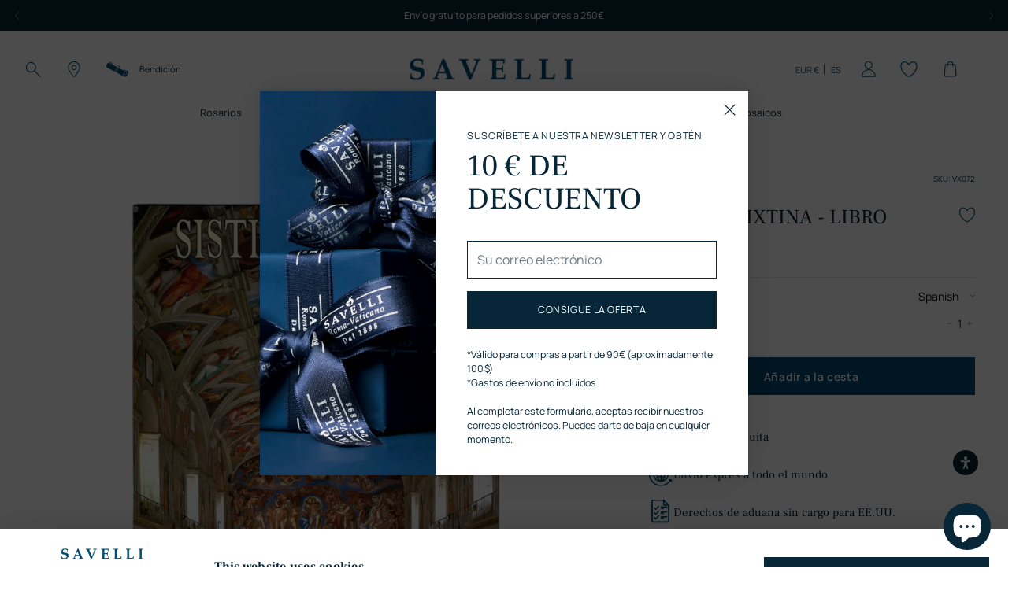

--- FILE ---
content_type: text/html; charset=utf-8
request_url: https://savellireligious.com/es/collections/rome-books/products/sistine-chapel-book
body_size: 83043
content:
<!doctype html>

<!--
  ___                 ___           ___           ___
       /  /\                     /__/\         /  /\         /  /\
      /  /:/_                    \  \:\       /  /:/        /  /::\
     /  /:/ /\  ___     ___       \  \:\     /  /:/        /  /:/\:\
    /  /:/ /:/ /__/\   /  /\  ___  \  \:\   /  /:/  ___   /  /:/  \:\
   /__/:/ /:/  \  \:\ /  /:/ /__/\  \__\:\ /__/:/  /  /\ /__/:/ \__\:\
   \  \:\/:/    \  \:\  /:/  \  \:\ /  /:/ \  \:\ /  /:/ \  \:\ /  /:/
    \  \::/      \  \:\/:/    \  \:\  /:/   \  \:\  /:/   \  \:\  /:/
     \  \:\       \  \::/      \  \:\/:/     \  \:\/:/     \  \:\/:/
      \  \:\       \__\/        \  \::/       \  \::/       \  \::/
       \__\/                     \__\/         \__\/         \__\/

  --------------------------------------------------------------------
  #  Stiletto v2.2.2
  #  Documentation: https://fluorescent.co/help/stiletto/
  #  Purchase: https://themes.shopify.com/themes/stiletto/
  #  A product by Fluorescent: https://fluorescent.co/
  --------------------------------------------------------------------
-->

<html class="no-js" lang="es" style="--announcement-height: 1px;">
  <head>
    <meta charset="UTF-8">
    <meta http-equiv="X-UA-Compatible" content="IE=edge,chrome=1">
    <meta name="viewport" content="width=device-width,initial-scale=1">
    




  <meta name="description" content="&lt;p style=&quot;text-align: center;&quot;&gt;Ad&amp;eacute;ntrese en el pasado, abrace el presente y d&amp;eacute;jese transportar a las historias de Roma y el Vaticano a trav&amp;eacute;s de las p&amp;aacute;ginas de nuestros libros cuidadosamente seleccionados. Le guiar&amp;aacute;n para descubrir la belleza de los Museos Vaticanos y de la Ciudad Eterna.&lt;/p&gt;
">



    <link rel="canonical" href="https://savellireligious.com/es/products/sistine-chapel-book">
    <link rel="preconnect" href="https://cdn.shopify.com" crossorigin><link rel="shortcut icon" href="//savellireligious.com/cdn/shop/files/savelli-pittogramma.png?crop=center&height=32&v=1725376582&width=32" type="image/png"><script data-cookieconsent="ignore">
  window.dataLayer = window.dataLayer || [];
  function gtag() {
    dataLayer.push(arguments)
  }
  gtag("consent", "default", {
    ad_personalization: "denied",
    ad_storage: "denied",
    ad_user_data: "denied",
    analytics_storage: "denied",
    functionality_storage: "denied",
    personalization_storage: "denied",
    security_storage: "granted",
    wait_for_update: 500
  });
  gtag("set", "ads_data_redaction", true);
  gtag("set", "url_passthrough", true);
</script>

    
    <!-- Google Tag Manager -->
    <script>(function(w,d,s,l,i){w[l]=w[l]||[];w[l].push({'gtm.start':
    new Date().getTime(),event:'gtm.js'});var f=d.getElementsByTagName(s)[0],
    j=d.createElement(s),dl=l!='dataLayer'?'&l='+l:'';j.async=true;j.src=
    'https://www.googletagmanager.com/gtm.js?id='+i+dl;f.parentNode.insertBefore(j,f);
    })(window,document,'script','dataLayer','GTM-WCFNNQQ');</script>
    <!-- End Google Tag Manager -->
    <script src="https://code.jquery.com/jquery-3.7.1.min.js" integrity="sha256-/JqT3SQfawRcv/BIHPThkBvs0OEvtFFmqPF/lYI/Cxo=" crossorigin="anonymous"></script>
<script id="Cookiebot" src="https://consent.cookiebot.com/uc.js" data-cbid="707d6158-8d11-446d-9ddf-63fd074bbf88" type="text/javascript" async></script><title>Libro de la Capilla Sixtina | Savelli Religious</title>

    





  
  
  
  
  




<meta property="og:url" content="https://savellireligious.com/es/products/sistine-chapel-book">
<meta property="og:site_name" content="Savelli Religious">
<meta property="og:type" content="product">
<meta property="og:title" content="CAPILLA SIXTINA - LIBRO">
<meta property="og:description" content="&amp;quot;La Capilla Sixtina es uno de los lugares más significativos del mundo cristiano. En efecto, es a la vez la Capilla papal y la sede del cónclave (la asamblea de cardenales que elige al pontífice). Explora nuestra colección de Biblias de América y libros sobre Roma y el Vaticano. Compra online tus libros cristianos y solicita la Bendición gratuita del Papa.">
<meta property="og:image" content="http://savellireligious.com/cdn/shop/files/libro_cappella_sistina.png?v=1746543536&width=1024">
<meta property="og:image:secure_url" content="https://savellireligious.com/cdn/shop/files/libro_cappella_sistina.png?v=1746543536&width=1024">
<meta property="og:price:amount" content="15,00">
<meta property="og:price:currency" content="EUR">

<meta name="twitter:title" content="CAPILLA SIXTINA - LIBRO">
<meta name="twitter:description" content="&amp;quot;La Capilla Sixtina es uno de los lugares más significativos del mundo cristiano. En efecto, es a la vez la Capilla papal y la sede del cónclave (la asamblea de cardenales que elige al pontífice). Explora nuestra colección de Biblias de América y libros sobre Roma y el Vaticano. Compra online tus libros cristianos y solicita la Bendición gratuita del Papa.">
<meta name="twitter:card" content="summary_large_image">
<meta name="twitter:image" content="https://savellireligious.com/cdn/shop/files/libro_cappella_sistina.png?v=1746543536&width=1024">
<meta name="twitter:image:width" content="480">
<meta name="twitter:image:height" content="480">


    <script>
  console.log('Stiletto v2.2.2 by Fluorescent');

  document.documentElement.className = document.documentElement.className.replace('no-js', '');
  if (window.matchMedia(`(prefers-reduced-motion: reduce)`) === true || window.matchMedia(`(prefers-reduced-motion: reduce)`).matches === true) {
    document.documentElement.classList.add('prefers-reduced-motion');
  } else {
    document.documentElement.classList.add('do-anim');
  }

  window.theme = {
    version: 'v2.2.2',
    themeName: 'Stiletto',
    moneyFormat: "€{{amount_with_comma_separator}}",
    strings: {
      name: "Savelli Religious",
      accessibility: {
        play_video: "Juega a",
        pause_video: "Pausa",
        range_lower: "Baja",
        range_upper: "Arriba"
      },
      product: {
        no_shipping_rates: "Tarifa de envío no disponible",
        country_placeholder: "País\/Región",
        review: "Escriba un comentario"
      },
      products: {
        product: {
          unavailable: "No disponible",
          unitPrice: "Precio de la unidad",
          unitPriceSeparator: "Por",
          sku: "SKU"
        }
      },
      cart: {
        editCartNote: "Editar la bendición gratuita",
        addCartNote: "Añadir bendición gratuita",
        editGiftWrapping: "Editar bolsa de regalo",
        addGiftWrapping: "Añadir bolsa de regalo",
        quantityError: "Tiene el número máximo de este producto en su cesta"
      },
      pagination: {
        viewing: "Está viendo {{ of }} de {{ total }}",
        showing: "Showing {{ of }}",
        products: "productos",
        results: "Resultados"
      },
      shippingEstimatorOneResult: "1 opción disponible:",
      shippingEstimatorMoreResults: "{{count}} options available:",
      shippingEstimatorNoResults: "No se ha encontrado ningún envío"
    },
    routes: {
      root: "/es",
      cart: {
        base: "/es/cart",
        add: "/es/cart/add",
        change: "/es/cart/change",
        update: "/es/cart/update",
        clear: "/es/cart/clear",
        // Manual routes until Shopify adds support
        shipping: "/es/cart/shipping_rates",
      },
      // Manual routes until Shopify adds support
      products: "/es/products",
      productRecommendations: "/es/recommendations/products",
      predictive_search_url: '/es/search/suggest',
    },
    icons: {
      chevron: "\u003cspan class=\"icon icon-new icon-chevron \"\u003e\n  \u003csvg viewBox=\"0 0 24 24\" fill=\"none\" xmlns=\"http:\/\/www.w3.org\/2000\/svg\"\u003e\u003cpath d=\"M1.875 7.438 12 17.563 22.125 7.438\" stroke=\"currentColor\" stroke-width=\"2\"\/\u003e\u003c\/svg\u003e\n\u003c\/span\u003e\n\n",
      close: "\u003cspan class=\"icon icon-new icon-close \"\u003e\n  \u003csvg viewBox=\"0 0 24 24\" fill=\"none\" xmlns=\"http:\/\/www.w3.org\/2000\/svg\"\u003e\u003cpath d=\"M2.66 1.34 2 .68.68 2l.66.66 1.32-1.32zm18.68 21.32.66.66L23.32 22l-.66-.66-1.32 1.32zm1.32-20 .66-.66L22 .68l-.66.66 1.32 1.32zM1.34 21.34.68 22 2 23.32l.66-.66-1.32-1.32zm0-18.68 10 10 1.32-1.32-10-10-1.32 1.32zm11.32 10 10-10-1.32-1.32-10 10 1.32 1.32zm-1.32-1.32-10 10 1.32 1.32 10-10-1.32-1.32zm0 1.32 10 10 1.32-1.32-10-10-1.32 1.32z\" fill=\"currentColor\"\/\u003e\u003c\/svg\u003e\n\u003c\/span\u003e\n\n",
      zoom: "\u003cspan class=\"icon icon-new icon-zoom \"\u003e\n  \u003csvg viewBox=\"0 0 24 24\" fill=\"none\" xmlns=\"http:\/\/www.w3.org\/2000\/svg\"\u003e\u003cpath d=\"M10.3,19.71c5.21,0,9.44-4.23,9.44-9.44S15.51,.83,10.3,.83,.86,5.05,.86,10.27s4.23,9.44,9.44,9.44Z\" fill=\"none\" stroke=\"currentColor\" stroke-linecap=\"round\" stroke-miterlimit=\"10\" stroke-width=\"1.63\"\/\u003e\n          \u003cpath d=\"M5.05,10.27H15.54\" fill=\"none\" stroke=\"currentColor\" stroke-miterlimit=\"10\" stroke-width=\"1.63\"\/\u003e\n          \u003cpath class=\"cross-up\" d=\"M10.3,5.02V15.51\" fill=\"none\" stroke=\"currentColor\" stroke-miterlimit=\"10\" stroke-width=\"1.63\"\/\u003e\n          \u003cpath d=\"M16.92,16.9l6.49,6.49\" fill=\"none\" stroke=\"currentColor\" stroke-miterlimit=\"10\" stroke-width=\"1.63\"\/\u003e\u003c\/svg\u003e\n\u003c\/span\u003e\n\n"
    },
    coreData: {
      n: "Stiletto",
      v: "v2.2.2",
    }
  }

  
    window.theme.allCountryOptionTags = "\u003coption value=\"United States\" data-provinces=\"[[\u0026quot;Alabama\u0026quot;,\u0026quot;Alabama\u0026quot;],[\u0026quot;Alaska\u0026quot;,\u0026quot;Alaska\u0026quot;],[\u0026quot;American Samoa\u0026quot;,\u0026quot;Samoa Americana\u0026quot;],[\u0026quot;Arizona\u0026quot;,\u0026quot;Arizona\u0026quot;],[\u0026quot;Arkansas\u0026quot;,\u0026quot;Arkansas\u0026quot;],[\u0026quot;Armed Forces Americas\u0026quot;,\u0026quot;Fuerzas Armadas de las Américas\u0026quot;],[\u0026quot;Armed Forces Europe\u0026quot;,\u0026quot;Fuerzas Armadas de Europa\u0026quot;],[\u0026quot;Armed Forces Pacific\u0026quot;,\u0026quot;Fuerzas Armadas del Pacífico\u0026quot;],[\u0026quot;California\u0026quot;,\u0026quot;California\u0026quot;],[\u0026quot;Colorado\u0026quot;,\u0026quot;Colorado\u0026quot;],[\u0026quot;Connecticut\u0026quot;,\u0026quot;Connecticut\u0026quot;],[\u0026quot;Delaware\u0026quot;,\u0026quot;Delaware\u0026quot;],[\u0026quot;District of Columbia\u0026quot;,\u0026quot;Washington D. C.\u0026quot;],[\u0026quot;Federated States of Micronesia\u0026quot;,\u0026quot;Micronesia\u0026quot;],[\u0026quot;Florida\u0026quot;,\u0026quot;Florida\u0026quot;],[\u0026quot;Georgia\u0026quot;,\u0026quot;Georgia\u0026quot;],[\u0026quot;Guam\u0026quot;,\u0026quot;Guam\u0026quot;],[\u0026quot;Hawaii\u0026quot;,\u0026quot;Hawái\u0026quot;],[\u0026quot;Idaho\u0026quot;,\u0026quot;Idaho\u0026quot;],[\u0026quot;Illinois\u0026quot;,\u0026quot;Illinois\u0026quot;],[\u0026quot;Indiana\u0026quot;,\u0026quot;Indiana\u0026quot;],[\u0026quot;Iowa\u0026quot;,\u0026quot;Iowa\u0026quot;],[\u0026quot;Kansas\u0026quot;,\u0026quot;Kansas\u0026quot;],[\u0026quot;Kentucky\u0026quot;,\u0026quot;Kentucky\u0026quot;],[\u0026quot;Louisiana\u0026quot;,\u0026quot;Luisiana\u0026quot;],[\u0026quot;Maine\u0026quot;,\u0026quot;Maine\u0026quot;],[\u0026quot;Marshall Islands\u0026quot;,\u0026quot;Islas Marshall\u0026quot;],[\u0026quot;Maryland\u0026quot;,\u0026quot;Maryland\u0026quot;],[\u0026quot;Massachusetts\u0026quot;,\u0026quot;Massachusetts\u0026quot;],[\u0026quot;Michigan\u0026quot;,\u0026quot;Míchigan\u0026quot;],[\u0026quot;Minnesota\u0026quot;,\u0026quot;Minnesota\u0026quot;],[\u0026quot;Mississippi\u0026quot;,\u0026quot;Misisipi\u0026quot;],[\u0026quot;Missouri\u0026quot;,\u0026quot;Misuri\u0026quot;],[\u0026quot;Montana\u0026quot;,\u0026quot;Montana\u0026quot;],[\u0026quot;Nebraska\u0026quot;,\u0026quot;Nebraska\u0026quot;],[\u0026quot;Nevada\u0026quot;,\u0026quot;Nevada\u0026quot;],[\u0026quot;New Hampshire\u0026quot;,\u0026quot;Nuevo Hampshire\u0026quot;],[\u0026quot;New Jersey\u0026quot;,\u0026quot;Nueva Jersey\u0026quot;],[\u0026quot;New Mexico\u0026quot;,\u0026quot;Nuevo México\u0026quot;],[\u0026quot;New York\u0026quot;,\u0026quot;Nueva York\u0026quot;],[\u0026quot;North Carolina\u0026quot;,\u0026quot;Carolina del Norte\u0026quot;],[\u0026quot;North Dakota\u0026quot;,\u0026quot;Dakota del Norte\u0026quot;],[\u0026quot;Northern Mariana Islands\u0026quot;,\u0026quot;Islas Marianas del Norte\u0026quot;],[\u0026quot;Ohio\u0026quot;,\u0026quot;Ohio\u0026quot;],[\u0026quot;Oklahoma\u0026quot;,\u0026quot;Oklahoma\u0026quot;],[\u0026quot;Oregon\u0026quot;,\u0026quot;Oregón\u0026quot;],[\u0026quot;Palau\u0026quot;,\u0026quot;Palaos\u0026quot;],[\u0026quot;Pennsylvania\u0026quot;,\u0026quot;Pensilvania\u0026quot;],[\u0026quot;Puerto Rico\u0026quot;,\u0026quot;Puerto Rico\u0026quot;],[\u0026quot;Rhode Island\u0026quot;,\u0026quot;Rhode Island\u0026quot;],[\u0026quot;South Carolina\u0026quot;,\u0026quot;Carolina del Sur\u0026quot;],[\u0026quot;South Dakota\u0026quot;,\u0026quot;Dakota del Sur\u0026quot;],[\u0026quot;Tennessee\u0026quot;,\u0026quot;Tennessee\u0026quot;],[\u0026quot;Texas\u0026quot;,\u0026quot;Texas\u0026quot;],[\u0026quot;Utah\u0026quot;,\u0026quot;Utah\u0026quot;],[\u0026quot;Vermont\u0026quot;,\u0026quot;Vermont\u0026quot;],[\u0026quot;Virgin Islands\u0026quot;,\u0026quot;Islas Vírgenes de EE. UU.\u0026quot;],[\u0026quot;Virginia\u0026quot;,\u0026quot;Virginia\u0026quot;],[\u0026quot;Washington\u0026quot;,\u0026quot;Washington\u0026quot;],[\u0026quot;West Virginia\u0026quot;,\u0026quot;Virginia Occidental\u0026quot;],[\u0026quot;Wisconsin\u0026quot;,\u0026quot;Wisconsin\u0026quot;],[\u0026quot;Wyoming\u0026quot;,\u0026quot;Wyoming\u0026quot;]]\"\u003eEstados Unidos\u003c\/option\u003e\n\u003coption value=\"United Kingdom\" data-provinces=\"[[\u0026quot;British Forces\u0026quot;,\u0026quot;Fuerzas Británicas\u0026quot;],[\u0026quot;England\u0026quot;,\u0026quot;Inglaterra\u0026quot;],[\u0026quot;Northern Ireland\u0026quot;,\u0026quot;Irlanda del Norte\u0026quot;],[\u0026quot;Scotland\u0026quot;,\u0026quot;Escocia\u0026quot;],[\u0026quot;Wales\u0026quot;,\u0026quot;Gales\u0026quot;]]\"\u003eReino Unido\u003c\/option\u003e\n\u003coption value=\"Canada\" data-provinces=\"[[\u0026quot;Alberta\u0026quot;,\u0026quot;Alberta\u0026quot;],[\u0026quot;British Columbia\u0026quot;,\u0026quot;Columbia Británica\u0026quot;],[\u0026quot;Manitoba\u0026quot;,\u0026quot;Manitoba\u0026quot;],[\u0026quot;New Brunswick\u0026quot;,\u0026quot;Nuevo Brunswick\u0026quot;],[\u0026quot;Newfoundland and Labrador\u0026quot;,\u0026quot;Terranova y Labrador\u0026quot;],[\u0026quot;Northwest Territories\u0026quot;,\u0026quot;Territorios del Noroeste\u0026quot;],[\u0026quot;Nova Scotia\u0026quot;,\u0026quot;Nueva Escocia\u0026quot;],[\u0026quot;Nunavut\u0026quot;,\u0026quot;Nunavut\u0026quot;],[\u0026quot;Ontario\u0026quot;,\u0026quot;Ontario\u0026quot;],[\u0026quot;Prince Edward Island\u0026quot;,\u0026quot;Isla del Príncipe Eduardo\u0026quot;],[\u0026quot;Quebec\u0026quot;,\u0026quot;Quebec\u0026quot;],[\u0026quot;Saskatchewan\u0026quot;,\u0026quot;Saskatchewan\u0026quot;],[\u0026quot;Yukon\u0026quot;,\u0026quot;Yukón\u0026quot;]]\"\u003eCanadá\u003c\/option\u003e\n\u003coption value=\"Australia\" data-provinces=\"[[\u0026quot;Australian Capital Territory\u0026quot;,\u0026quot;Territorio de la Capital Australiana\u0026quot;],[\u0026quot;New South Wales\u0026quot;,\u0026quot;Nueva Gales del Sur\u0026quot;],[\u0026quot;Northern Territory\u0026quot;,\u0026quot;Territorio del Norte\u0026quot;],[\u0026quot;Queensland\u0026quot;,\u0026quot;Queensland\u0026quot;],[\u0026quot;South Australia\u0026quot;,\u0026quot;Australia Meridional\u0026quot;],[\u0026quot;Tasmania\u0026quot;,\u0026quot;Tasmania\u0026quot;],[\u0026quot;Victoria\u0026quot;,\u0026quot;Victoria\u0026quot;],[\u0026quot;Western Australia\u0026quot;,\u0026quot;Australia Occidental\u0026quot;]]\"\u003eAustralia\u003c\/option\u003e\n\u003coption value=\"---\" data-provinces=\"[]\"\u003e---\u003c\/option\u003e\n\u003coption value=\"Afghanistan\" data-provinces=\"[]\"\u003eAfganistán\u003c\/option\u003e\n\u003coption value=\"Albania\" data-provinces=\"[]\"\u003eAlbania\u003c\/option\u003e\n\u003coption value=\"Germany\" data-provinces=\"[]\"\u003eAlemania\u003c\/option\u003e\n\u003coption value=\"Andorra\" data-provinces=\"[]\"\u003eAndorra\u003c\/option\u003e\n\u003coption value=\"Angola\" data-provinces=\"[]\"\u003eAngola\u003c\/option\u003e\n\u003coption value=\"Anguilla\" data-provinces=\"[]\"\u003eAnguila\u003c\/option\u003e\n\u003coption value=\"Antigua And Barbuda\" data-provinces=\"[]\"\u003eAntigua y Barbuda\u003c\/option\u003e\n\u003coption value=\"Saudi Arabia\" data-provinces=\"[]\"\u003eArabia Saudí\u003c\/option\u003e\n\u003coption value=\"Algeria\" data-provinces=\"[]\"\u003eArgelia\u003c\/option\u003e\n\u003coption value=\"Argentina\" data-provinces=\"[[\u0026quot;Buenos Aires\u0026quot;,\u0026quot;Buenos Aires (provincia)\u0026quot;],[\u0026quot;Catamarca\u0026quot;,\u0026quot;Catamarca\u0026quot;],[\u0026quot;Chaco\u0026quot;,\u0026quot;Chaco\u0026quot;],[\u0026quot;Chubut\u0026quot;,\u0026quot;Chubut\u0026quot;],[\u0026quot;Ciudad Autónoma de Buenos Aires\u0026quot;,\u0026quot;Ciudad Autónoma de Buenos Aires\u0026quot;],[\u0026quot;Corrientes\u0026quot;,\u0026quot;Corrientes\u0026quot;],[\u0026quot;Córdoba\u0026quot;,\u0026quot;Córdoba\u0026quot;],[\u0026quot;Entre Ríos\u0026quot;,\u0026quot;Entre Ríos\u0026quot;],[\u0026quot;Formosa\u0026quot;,\u0026quot;Formosa\u0026quot;],[\u0026quot;Jujuy\u0026quot;,\u0026quot;Jujuy\u0026quot;],[\u0026quot;La Pampa\u0026quot;,\u0026quot;La Pampa\u0026quot;],[\u0026quot;La Rioja\u0026quot;,\u0026quot;La Rioja\u0026quot;],[\u0026quot;Mendoza\u0026quot;,\u0026quot;Mendoza\u0026quot;],[\u0026quot;Misiones\u0026quot;,\u0026quot;Misiones\u0026quot;],[\u0026quot;Neuquén\u0026quot;,\u0026quot;Neuquén\u0026quot;],[\u0026quot;Río Negro\u0026quot;,\u0026quot;Río Negro\u0026quot;],[\u0026quot;Salta\u0026quot;,\u0026quot;Salta\u0026quot;],[\u0026quot;San Juan\u0026quot;,\u0026quot;San Juan\u0026quot;],[\u0026quot;San Luis\u0026quot;,\u0026quot;San Luis\u0026quot;],[\u0026quot;Santa Cruz\u0026quot;,\u0026quot;Santa Cruz\u0026quot;],[\u0026quot;Santa Fe\u0026quot;,\u0026quot;Santa Fe\u0026quot;],[\u0026quot;Santiago Del Estero\u0026quot;,\u0026quot;Santiago del Estero\u0026quot;],[\u0026quot;Tierra Del Fuego\u0026quot;,\u0026quot;Tierra del Fuego\u0026quot;],[\u0026quot;Tucumán\u0026quot;,\u0026quot;Tucumán\u0026quot;]]\"\u003eArgentina\u003c\/option\u003e\n\u003coption value=\"Armenia\" data-provinces=\"[]\"\u003eArmenia\u003c\/option\u003e\n\u003coption value=\"Aruba\" data-provinces=\"[]\"\u003eAruba\u003c\/option\u003e\n\u003coption value=\"Australia\" data-provinces=\"[[\u0026quot;Australian Capital Territory\u0026quot;,\u0026quot;Territorio de la Capital Australiana\u0026quot;],[\u0026quot;New South Wales\u0026quot;,\u0026quot;Nueva Gales del Sur\u0026quot;],[\u0026quot;Northern Territory\u0026quot;,\u0026quot;Territorio del Norte\u0026quot;],[\u0026quot;Queensland\u0026quot;,\u0026quot;Queensland\u0026quot;],[\u0026quot;South Australia\u0026quot;,\u0026quot;Australia Meridional\u0026quot;],[\u0026quot;Tasmania\u0026quot;,\u0026quot;Tasmania\u0026quot;],[\u0026quot;Victoria\u0026quot;,\u0026quot;Victoria\u0026quot;],[\u0026quot;Western Australia\u0026quot;,\u0026quot;Australia Occidental\u0026quot;]]\"\u003eAustralia\u003c\/option\u003e\n\u003coption value=\"Austria\" data-provinces=\"[]\"\u003eAustria\u003c\/option\u003e\n\u003coption value=\"Azerbaijan\" data-provinces=\"[]\"\u003eAzerbaiyán\u003c\/option\u003e\n\u003coption value=\"Bahamas\" data-provinces=\"[]\"\u003eBahamas\u003c\/option\u003e\n\u003coption value=\"Bangladesh\" data-provinces=\"[]\"\u003eBangladés\u003c\/option\u003e\n\u003coption value=\"Barbados\" data-provinces=\"[]\"\u003eBarbados\u003c\/option\u003e\n\u003coption value=\"Bahrain\" data-provinces=\"[]\"\u003eBaréin\u003c\/option\u003e\n\u003coption value=\"Belgium\" data-provinces=\"[]\"\u003eBélgica\u003c\/option\u003e\n\u003coption value=\"Belize\" data-provinces=\"[]\"\u003eBelice\u003c\/option\u003e\n\u003coption value=\"Benin\" data-provinces=\"[]\"\u003eBenín\u003c\/option\u003e\n\u003coption value=\"Bermuda\" data-provinces=\"[]\"\u003eBermudas\u003c\/option\u003e\n\u003coption value=\"Belarus\" data-provinces=\"[]\"\u003eBielorrusia\u003c\/option\u003e\n\u003coption value=\"Bolivia\" data-provinces=\"[]\"\u003eBolivia\u003c\/option\u003e\n\u003coption value=\"Bosnia And Herzegovina\" data-provinces=\"[]\"\u003eBosnia y Herzegovina\u003c\/option\u003e\n\u003coption value=\"Botswana\" data-provinces=\"[]\"\u003eBotsuana\u003c\/option\u003e\n\u003coption value=\"Brazil\" data-provinces=\"[[\u0026quot;Acre\u0026quot;,\u0026quot;Estado de Acre\u0026quot;],[\u0026quot;Alagoas\u0026quot;,\u0026quot;Alagoas\u0026quot;],[\u0026quot;Amapá\u0026quot;,\u0026quot;Amapá\u0026quot;],[\u0026quot;Amazonas\u0026quot;,\u0026quot;Estado de Amazonas\u0026quot;],[\u0026quot;Bahia\u0026quot;,\u0026quot;Estado de Bahía\u0026quot;],[\u0026quot;Ceará\u0026quot;,\u0026quot;Ceará\u0026quot;],[\u0026quot;Distrito Federal\u0026quot;,\u0026quot;Distrito Federal\u0026quot;],[\u0026quot;Espírito Santo\u0026quot;,\u0026quot;Estado de Espírito Santo\u0026quot;],[\u0026quot;Goiás\u0026quot;,\u0026quot;Estado de Goiás\u0026quot;],[\u0026quot;Maranhão\u0026quot;,\u0026quot;Maranhão\u0026quot;],[\u0026quot;Mato Grosso\u0026quot;,\u0026quot;Mato Grosso\u0026quot;],[\u0026quot;Mato Grosso do Sul\u0026quot;,\u0026quot;Mato Grosso del Sur\u0026quot;],[\u0026quot;Minas Gerais\u0026quot;,\u0026quot;Estado de Minas Gerais\u0026quot;],[\u0026quot;Paraná\u0026quot;,\u0026quot;Paraná\u0026quot;],[\u0026quot;Paraíba\u0026quot;,\u0026quot;Paraíba\u0026quot;],[\u0026quot;Pará\u0026quot;,\u0026quot;Pará\u0026quot;],[\u0026quot;Pernambuco\u0026quot;,\u0026quot;Pernambuco\u0026quot;],[\u0026quot;Piauí\u0026quot;,\u0026quot;Piauí\u0026quot;],[\u0026quot;Rio Grande do Norte\u0026quot;,\u0026quot;Río Grande del Norte\u0026quot;],[\u0026quot;Rio Grande do Sul\u0026quot;,\u0026quot;Río Grande del Sur\u0026quot;],[\u0026quot;Rio de Janeiro\u0026quot;,\u0026quot;Estado de Río de Janeiro\u0026quot;],[\u0026quot;Rondônia\u0026quot;,\u0026quot;Rondonia\u0026quot;],[\u0026quot;Roraima\u0026quot;,\u0026quot;Roraima\u0026quot;],[\u0026quot;Santa Catarina\u0026quot;,\u0026quot;Santa Catarina\u0026quot;],[\u0026quot;Sergipe\u0026quot;,\u0026quot;Sergipe\u0026quot;],[\u0026quot;São Paulo\u0026quot;,\u0026quot;São Paulo\u0026quot;],[\u0026quot;Tocantins\u0026quot;,\u0026quot;Tocantins\u0026quot;]]\"\u003eBrasil\u003c\/option\u003e\n\u003coption value=\"Brunei\" data-provinces=\"[]\"\u003eBrunéi\u003c\/option\u003e\n\u003coption value=\"Bulgaria\" data-provinces=\"[]\"\u003eBulgaria\u003c\/option\u003e\n\u003coption value=\"Burkina Faso\" data-provinces=\"[]\"\u003eBurkina Faso\u003c\/option\u003e\n\u003coption value=\"Burundi\" data-provinces=\"[]\"\u003eBurundi\u003c\/option\u003e\n\u003coption value=\"Bhutan\" data-provinces=\"[]\"\u003eBután\u003c\/option\u003e\n\u003coption value=\"Cape Verde\" data-provinces=\"[]\"\u003eCabo Verde\u003c\/option\u003e\n\u003coption value=\"Cambodia\" data-provinces=\"[]\"\u003eCamboya\u003c\/option\u003e\n\u003coption value=\"Republic of Cameroon\" data-provinces=\"[]\"\u003eCamerún\u003c\/option\u003e\n\u003coption value=\"Canada\" data-provinces=\"[[\u0026quot;Alberta\u0026quot;,\u0026quot;Alberta\u0026quot;],[\u0026quot;British Columbia\u0026quot;,\u0026quot;Columbia Británica\u0026quot;],[\u0026quot;Manitoba\u0026quot;,\u0026quot;Manitoba\u0026quot;],[\u0026quot;New Brunswick\u0026quot;,\u0026quot;Nuevo Brunswick\u0026quot;],[\u0026quot;Newfoundland and Labrador\u0026quot;,\u0026quot;Terranova y Labrador\u0026quot;],[\u0026quot;Northwest Territories\u0026quot;,\u0026quot;Territorios del Noroeste\u0026quot;],[\u0026quot;Nova Scotia\u0026quot;,\u0026quot;Nueva Escocia\u0026quot;],[\u0026quot;Nunavut\u0026quot;,\u0026quot;Nunavut\u0026quot;],[\u0026quot;Ontario\u0026quot;,\u0026quot;Ontario\u0026quot;],[\u0026quot;Prince Edward Island\u0026quot;,\u0026quot;Isla del Príncipe Eduardo\u0026quot;],[\u0026quot;Quebec\u0026quot;,\u0026quot;Quebec\u0026quot;],[\u0026quot;Saskatchewan\u0026quot;,\u0026quot;Saskatchewan\u0026quot;],[\u0026quot;Yukon\u0026quot;,\u0026quot;Yukón\u0026quot;]]\"\u003eCanadá\u003c\/option\u003e\n\u003coption value=\"Caribbean Netherlands\" data-provinces=\"[]\"\u003eCaribe neerlandés\u003c\/option\u003e\n\u003coption value=\"Qatar\" data-provinces=\"[]\"\u003eCatar\u003c\/option\u003e\n\u003coption value=\"Chad\" data-provinces=\"[]\"\u003eChad\u003c\/option\u003e\n\u003coption value=\"Czech Republic\" data-provinces=\"[]\"\u003eChequia\u003c\/option\u003e\n\u003coption value=\"Chile\" data-provinces=\"[[\u0026quot;Antofagasta\u0026quot;,\u0026quot;Antofagasta\u0026quot;],[\u0026quot;Araucanía\u0026quot;,\u0026quot;Araucanía\u0026quot;],[\u0026quot;Arica and Parinacota\u0026quot;,\u0026quot;Arica y Parinacota\u0026quot;],[\u0026quot;Atacama\u0026quot;,\u0026quot;Atacama\u0026quot;],[\u0026quot;Aysén\u0026quot;,\u0026quot;Aysén\u0026quot;],[\u0026quot;Biobío\u0026quot;,\u0026quot;Biobío\u0026quot;],[\u0026quot;Coquimbo\u0026quot;,\u0026quot;Coquimbo\u0026quot;],[\u0026quot;Los Lagos\u0026quot;,\u0026quot;Los Lagos\u0026quot;],[\u0026quot;Los Ríos\u0026quot;,\u0026quot;Los Ríos\u0026quot;],[\u0026quot;Magallanes\u0026quot;,\u0026quot;Magallanes\u0026quot;],[\u0026quot;Maule\u0026quot;,\u0026quot;Maule\u0026quot;],[\u0026quot;O\u0026#39;Higgins\u0026quot;,\u0026quot;O’Higgins\u0026quot;],[\u0026quot;Santiago\u0026quot;,\u0026quot;Santiago\u0026quot;],[\u0026quot;Tarapacá\u0026quot;,\u0026quot;Tarapacá\u0026quot;],[\u0026quot;Valparaíso\u0026quot;,\u0026quot;Valparaíso\u0026quot;],[\u0026quot;Ñuble\u0026quot;,\u0026quot;Ñuble\u0026quot;]]\"\u003eChile\u003c\/option\u003e\n\u003coption value=\"China\" data-provinces=\"[[\u0026quot;Anhui\u0026quot;,\u0026quot;Anhui\u0026quot;],[\u0026quot;Beijing\u0026quot;,\u0026quot;Pekín\u0026quot;],[\u0026quot;Chongqing\u0026quot;,\u0026quot;Chongqing\u0026quot;],[\u0026quot;Fujian\u0026quot;,\u0026quot;Fujian\u0026quot;],[\u0026quot;Gansu\u0026quot;,\u0026quot;Gansu\u0026quot;],[\u0026quot;Guangdong\u0026quot;,\u0026quot;Provincia de Cantón\u0026quot;],[\u0026quot;Guangxi\u0026quot;,\u0026quot;Guangxi\u0026quot;],[\u0026quot;Guizhou\u0026quot;,\u0026quot;Guizhou\u0026quot;],[\u0026quot;Hainan\u0026quot;,\u0026quot;Hainan\u0026quot;],[\u0026quot;Hebei\u0026quot;,\u0026quot;Hebei\u0026quot;],[\u0026quot;Heilongjiang\u0026quot;,\u0026quot;Heilongjiang\u0026quot;],[\u0026quot;Henan\u0026quot;,\u0026quot;Henan\u0026quot;],[\u0026quot;Hubei\u0026quot;,\u0026quot;Hubei\u0026quot;],[\u0026quot;Hunan\u0026quot;,\u0026quot;Hunan\u0026quot;],[\u0026quot;Inner Mongolia\u0026quot;,\u0026quot;Mongolia Interior\u0026quot;],[\u0026quot;Jiangsu\u0026quot;,\u0026quot;Jiangsu\u0026quot;],[\u0026quot;Jiangxi\u0026quot;,\u0026quot;Jiangxi\u0026quot;],[\u0026quot;Jilin\u0026quot;,\u0026quot;Jilin\u0026quot;],[\u0026quot;Liaoning\u0026quot;,\u0026quot;Liaoning\u0026quot;],[\u0026quot;Ningxia\u0026quot;,\u0026quot;Ningxia\u0026quot;],[\u0026quot;Qinghai\u0026quot;,\u0026quot;Qinghai\u0026quot;],[\u0026quot;Shaanxi\u0026quot;,\u0026quot;Shaanxi\u0026quot;],[\u0026quot;Shandong\u0026quot;,\u0026quot;Shandong\u0026quot;],[\u0026quot;Shanghai\u0026quot;,\u0026quot;Shanghái\u0026quot;],[\u0026quot;Shanxi\u0026quot;,\u0026quot;Shanxi\u0026quot;],[\u0026quot;Sichuan\u0026quot;,\u0026quot;Sichuan\u0026quot;],[\u0026quot;Tianjin\u0026quot;,\u0026quot;Tianjin\u0026quot;],[\u0026quot;Xinjiang\u0026quot;,\u0026quot;Sinkiang\u0026quot;],[\u0026quot;Xizang\u0026quot;,\u0026quot;Tíbet\u0026quot;],[\u0026quot;Yunnan\u0026quot;,\u0026quot;Yunnan\u0026quot;],[\u0026quot;Zhejiang\u0026quot;,\u0026quot;Zhejiang\u0026quot;]]\"\u003eChina\u003c\/option\u003e\n\u003coption value=\"Cyprus\" data-provinces=\"[]\"\u003eChipre\u003c\/option\u003e\n\u003coption value=\"Holy See (Vatican City State)\" data-provinces=\"[]\"\u003eCiudad del Vaticano\u003c\/option\u003e\n\u003coption value=\"Colombia\" data-provinces=\"[[\u0026quot;Amazonas\u0026quot;,\u0026quot;Amazonas\u0026quot;],[\u0026quot;Antioquia\u0026quot;,\u0026quot;Antioquia\u0026quot;],[\u0026quot;Arauca\u0026quot;,\u0026quot;Arauca\u0026quot;],[\u0026quot;Atlántico\u0026quot;,\u0026quot;Atlántico\u0026quot;],[\u0026quot;Bogotá, D.C.\u0026quot;,\u0026quot;Bogotá\u0026quot;],[\u0026quot;Bolívar\u0026quot;,\u0026quot;Bolívar\u0026quot;],[\u0026quot;Boyacá\u0026quot;,\u0026quot;Boyacá\u0026quot;],[\u0026quot;Caldas\u0026quot;,\u0026quot;Caldas\u0026quot;],[\u0026quot;Caquetá\u0026quot;,\u0026quot;Caquetá\u0026quot;],[\u0026quot;Casanare\u0026quot;,\u0026quot;Casanare\u0026quot;],[\u0026quot;Cauca\u0026quot;,\u0026quot;Cauca\u0026quot;],[\u0026quot;Cesar\u0026quot;,\u0026quot;Cesar\u0026quot;],[\u0026quot;Chocó\u0026quot;,\u0026quot;Chocó\u0026quot;],[\u0026quot;Cundinamarca\u0026quot;,\u0026quot;Cundinamarca\u0026quot;],[\u0026quot;Córdoba\u0026quot;,\u0026quot;Córdoba\u0026quot;],[\u0026quot;Guainía\u0026quot;,\u0026quot;Guainía\u0026quot;],[\u0026quot;Guaviare\u0026quot;,\u0026quot;Guaviare\u0026quot;],[\u0026quot;Huila\u0026quot;,\u0026quot;Huila\u0026quot;],[\u0026quot;La Guajira\u0026quot;,\u0026quot;La Guajira\u0026quot;],[\u0026quot;Magdalena\u0026quot;,\u0026quot;Magdalena\u0026quot;],[\u0026quot;Meta\u0026quot;,\u0026quot;Meta\u0026quot;],[\u0026quot;Nariño\u0026quot;,\u0026quot;Nariño\u0026quot;],[\u0026quot;Norte de Santander\u0026quot;,\u0026quot;Norte de Santander\u0026quot;],[\u0026quot;Putumayo\u0026quot;,\u0026quot;Putumayo\u0026quot;],[\u0026quot;Quindío\u0026quot;,\u0026quot;Quindío\u0026quot;],[\u0026quot;Risaralda\u0026quot;,\u0026quot;Risaralda\u0026quot;],[\u0026quot;San Andrés, Providencia y Santa Catalina\u0026quot;,\u0026quot;Archipiélago de San Andrés, Providencia y Santa Catalina\u0026quot;],[\u0026quot;Santander\u0026quot;,\u0026quot;Santander\u0026quot;],[\u0026quot;Sucre\u0026quot;,\u0026quot;Sucre\u0026quot;],[\u0026quot;Tolima\u0026quot;,\u0026quot;Tolima\u0026quot;],[\u0026quot;Valle del Cauca\u0026quot;,\u0026quot;Valle del Cauca\u0026quot;],[\u0026quot;Vaupés\u0026quot;,\u0026quot;Vaupés\u0026quot;],[\u0026quot;Vichada\u0026quot;,\u0026quot;Vichada\u0026quot;]]\"\u003eColombia\u003c\/option\u003e\n\u003coption value=\"Comoros\" data-provinces=\"[]\"\u003eComoras\u003c\/option\u003e\n\u003coption value=\"Congo\" data-provinces=\"[]\"\u003eCongo\u003c\/option\u003e\n\u003coption value=\"South Korea\" data-provinces=\"[[\u0026quot;Busan\u0026quot;,\u0026quot;Busan\u0026quot;],[\u0026quot;Chungbuk\u0026quot;,\u0026quot;Chungcheong del Norte\u0026quot;],[\u0026quot;Chungnam\u0026quot;,\u0026quot;Chungcheong del Sur\u0026quot;],[\u0026quot;Daegu\u0026quot;,\u0026quot;Daegu\u0026quot;],[\u0026quot;Daejeon\u0026quot;,\u0026quot;Daejeon\u0026quot;],[\u0026quot;Gangwon\u0026quot;,\u0026quot;Gangwon\u0026quot;],[\u0026quot;Gwangju\u0026quot;,\u0026quot;Gwangju\u0026quot;],[\u0026quot;Gyeongbuk\u0026quot;,\u0026quot;Gyeongsang del Norte\u0026quot;],[\u0026quot;Gyeonggi\u0026quot;,\u0026quot;Gyeonggi\u0026quot;],[\u0026quot;Gyeongnam\u0026quot;,\u0026quot;Gyeongsang del Sur\u0026quot;],[\u0026quot;Incheon\u0026quot;,\u0026quot;Incheon\u0026quot;],[\u0026quot;Jeju\u0026quot;,\u0026quot;Jeju-do\u0026quot;],[\u0026quot;Jeonbuk\u0026quot;,\u0026quot;Jeolla del Norte\u0026quot;],[\u0026quot;Jeonnam\u0026quot;,\u0026quot;Jeolla del Sur\u0026quot;],[\u0026quot;Sejong\u0026quot;,\u0026quot;Sejong\u0026quot;],[\u0026quot;Seoul\u0026quot;,\u0026quot;Seúl\u0026quot;],[\u0026quot;Ulsan\u0026quot;,\u0026quot;Ulsan\u0026quot;]]\"\u003eCorea del Sur\u003c\/option\u003e\n\u003coption value=\"Costa Rica\" data-provinces=\"[[\u0026quot;Alajuela\u0026quot;,\u0026quot;Provincia de Alajuela\u0026quot;],[\u0026quot;Cartago\u0026quot;,\u0026quot;Provincia de Cartago\u0026quot;],[\u0026quot;Guanacaste\u0026quot;,\u0026quot;Provincia de Guanacaste\u0026quot;],[\u0026quot;Heredia\u0026quot;,\u0026quot;Heredia\u0026quot;],[\u0026quot;Limón\u0026quot;,\u0026quot;Limón\u0026quot;],[\u0026quot;Puntarenas\u0026quot;,\u0026quot;Puntarenas\u0026quot;],[\u0026quot;San José\u0026quot;,\u0026quot;Provincia de San José\u0026quot;]]\"\u003eCosta Rica\u003c\/option\u003e\n\u003coption value=\"Croatia\" data-provinces=\"[]\"\u003eCroacia\u003c\/option\u003e\n\u003coption value=\"Curaçao\" data-provinces=\"[]\"\u003eCurazao\u003c\/option\u003e\n\u003coption value=\"Côte d'Ivoire\" data-provinces=\"[]\"\u003eCôte d’Ivoire\u003c\/option\u003e\n\u003coption value=\"Denmark\" data-provinces=\"[]\"\u003eDinamarca\u003c\/option\u003e\n\u003coption value=\"Dominica\" data-provinces=\"[]\"\u003eDominica\u003c\/option\u003e\n\u003coption value=\"Ecuador\" data-provinces=\"[]\"\u003eEcuador\u003c\/option\u003e\n\u003coption value=\"Egypt\" data-provinces=\"[[\u0026quot;6th of October\u0026quot;,\u0026quot;6 de octubre\u0026quot;],[\u0026quot;Al Sharqia\u0026quot;,\u0026quot;Oriental\u0026quot;],[\u0026quot;Alexandria\u0026quot;,\u0026quot;Alejandría\u0026quot;],[\u0026quot;Aswan\u0026quot;,\u0026quot;Asuán\u0026quot;],[\u0026quot;Asyut\u0026quot;,\u0026quot;Asiut\u0026quot;],[\u0026quot;Beheira\u0026quot;,\u0026quot;Behera\u0026quot;],[\u0026quot;Beni Suef\u0026quot;,\u0026quot;Beni Suef\u0026quot;],[\u0026quot;Cairo\u0026quot;,\u0026quot;El Cairo\u0026quot;],[\u0026quot;Dakahlia\u0026quot;,\u0026quot;Dacalia\u0026quot;],[\u0026quot;Damietta\u0026quot;,\u0026quot;Damieta\u0026quot;],[\u0026quot;Faiyum\u0026quot;,\u0026quot;Fayún\u0026quot;],[\u0026quot;Gharbia\u0026quot;,\u0026quot;Occidental\u0026quot;],[\u0026quot;Giza\u0026quot;,\u0026quot;Guiza\u0026quot;],[\u0026quot;Helwan\u0026quot;,\u0026quot;Helwan\u0026quot;],[\u0026quot;Ismailia\u0026quot;,\u0026quot;Ismailia\u0026quot;],[\u0026quot;Kafr el-Sheikh\u0026quot;,\u0026quot;Kafr el Sheij\u0026quot;],[\u0026quot;Luxor\u0026quot;,\u0026quot;Lúxor\u0026quot;],[\u0026quot;Matrouh\u0026quot;,\u0026quot;Matrú\u0026quot;],[\u0026quot;Minya\u0026quot;,\u0026quot;Menia\u0026quot;],[\u0026quot;Monufia\u0026quot;,\u0026quot;Menufia\u0026quot;],[\u0026quot;New Valley\u0026quot;,\u0026quot;Nuevo Valle\u0026quot;],[\u0026quot;North Sinai\u0026quot;,\u0026quot;Sinaí del Norte\u0026quot;],[\u0026quot;Port Said\u0026quot;,\u0026quot;Puerto Saíd\u0026quot;],[\u0026quot;Qalyubia\u0026quot;,\u0026quot;Caliubia\u0026quot;],[\u0026quot;Qena\u0026quot;,\u0026quot;Quena\u0026quot;],[\u0026quot;Red Sea\u0026quot;,\u0026quot;Mar Rojo\u0026quot;],[\u0026quot;Sohag\u0026quot;,\u0026quot;Suhag\u0026quot;],[\u0026quot;South Sinai\u0026quot;,\u0026quot;Sinaí del Sur\u0026quot;],[\u0026quot;Suez\u0026quot;,\u0026quot;Gobernación de Suez\u0026quot;]]\"\u003eEgipto\u003c\/option\u003e\n\u003coption value=\"El Salvador\" data-provinces=\"[[\u0026quot;Ahuachapán\u0026quot;,\u0026quot;Ahuachapán\u0026quot;],[\u0026quot;Cabañas\u0026quot;,\u0026quot;Cabañas\u0026quot;],[\u0026quot;Chalatenango\u0026quot;,\u0026quot;Chalatenango\u0026quot;],[\u0026quot;Cuscatlán\u0026quot;,\u0026quot;Cuscatlán\u0026quot;],[\u0026quot;La Libertad\u0026quot;,\u0026quot;La Libertad\u0026quot;],[\u0026quot;La Paz\u0026quot;,\u0026quot;La Paz\u0026quot;],[\u0026quot;La Unión\u0026quot;,\u0026quot;La Unión\u0026quot;],[\u0026quot;Morazán\u0026quot;,\u0026quot;Morazán\u0026quot;],[\u0026quot;San Miguel\u0026quot;,\u0026quot;San Miguel\u0026quot;],[\u0026quot;San Salvador\u0026quot;,\u0026quot;San Salvador\u0026quot;],[\u0026quot;San Vicente\u0026quot;,\u0026quot;San Vicente\u0026quot;],[\u0026quot;Santa Ana\u0026quot;,\u0026quot;Santa Ana\u0026quot;],[\u0026quot;Sonsonate\u0026quot;,\u0026quot;Sonsonate\u0026quot;],[\u0026quot;Usulután\u0026quot;,\u0026quot;Usulután\u0026quot;]]\"\u003eEl Salvador\u003c\/option\u003e\n\u003coption value=\"United Arab Emirates\" data-provinces=\"[[\u0026quot;Abu Dhabi\u0026quot;,\u0026quot;Abu Dabi\u0026quot;],[\u0026quot;Ajman\u0026quot;,\u0026quot;Ajmán\u0026quot;],[\u0026quot;Dubai\u0026quot;,\u0026quot;Dubái\u0026quot;],[\u0026quot;Fujairah\u0026quot;,\u0026quot;Fuyaira\u0026quot;],[\u0026quot;Ras al-Khaimah\u0026quot;,\u0026quot;Ras al-Jaima\u0026quot;],[\u0026quot;Sharjah\u0026quot;,\u0026quot;Sharjah\u0026quot;],[\u0026quot;Umm al-Quwain\u0026quot;,\u0026quot;Umm al-Qaywayn\u0026quot;]]\"\u003eEmiratos Árabes Unidos\u003c\/option\u003e\n\u003coption value=\"Eritrea\" data-provinces=\"[]\"\u003eEritrea\u003c\/option\u003e\n\u003coption value=\"Slovakia\" data-provinces=\"[]\"\u003eEslovaquia\u003c\/option\u003e\n\u003coption value=\"Slovenia\" data-provinces=\"[]\"\u003eEslovenia\u003c\/option\u003e\n\u003coption value=\"Spain\" data-provinces=\"[[\u0026quot;A Coruña\u0026quot;,\u0026quot;La Coruña\u0026quot;],[\u0026quot;Albacete\u0026quot;,\u0026quot;Albacete\u0026quot;],[\u0026quot;Alicante\u0026quot;,\u0026quot;Alicante\u0026quot;],[\u0026quot;Almería\u0026quot;,\u0026quot;Almería\u0026quot;],[\u0026quot;Asturias\u0026quot;,\u0026quot;Asturias\u0026quot;],[\u0026quot;Badajoz\u0026quot;,\u0026quot;Badajoz\u0026quot;],[\u0026quot;Balears\u0026quot;,\u0026quot;Islas Baleares\u0026quot;],[\u0026quot;Barcelona\u0026quot;,\u0026quot;Barcelona\u0026quot;],[\u0026quot;Burgos\u0026quot;,\u0026quot;Burgos\u0026quot;],[\u0026quot;Cantabria\u0026quot;,\u0026quot;Cantabria\u0026quot;],[\u0026quot;Castellón\u0026quot;,\u0026quot;Castellón\u0026quot;],[\u0026quot;Ceuta\u0026quot;,\u0026quot;Ceuta\u0026quot;],[\u0026quot;Ciudad Real\u0026quot;,\u0026quot;Ciudad Real\u0026quot;],[\u0026quot;Cuenca\u0026quot;,\u0026quot;Cuenca\u0026quot;],[\u0026quot;Cáceres\u0026quot;,\u0026quot;Cáceres\u0026quot;],[\u0026quot;Cádiz\u0026quot;,\u0026quot;Cádiz\u0026quot;],[\u0026quot;Córdoba\u0026quot;,\u0026quot;Córdoba\u0026quot;],[\u0026quot;Girona\u0026quot;,\u0026quot;Gerona\u0026quot;],[\u0026quot;Granada\u0026quot;,\u0026quot;Granada\u0026quot;],[\u0026quot;Guadalajara\u0026quot;,\u0026quot;Guadalajara\u0026quot;],[\u0026quot;Guipúzcoa\u0026quot;,\u0026quot;Guipúzcoa\u0026quot;],[\u0026quot;Huelva\u0026quot;,\u0026quot;Huelva\u0026quot;],[\u0026quot;Huesca\u0026quot;,\u0026quot;Huesca\u0026quot;],[\u0026quot;Jaén\u0026quot;,\u0026quot;Jaén\u0026quot;],[\u0026quot;La Rioja\u0026quot;,\u0026quot;La Rioja\u0026quot;],[\u0026quot;Las Palmas\u0026quot;,\u0026quot;Las Palmas\u0026quot;],[\u0026quot;León\u0026quot;,\u0026quot;León\u0026quot;],[\u0026quot;Lleida\u0026quot;,\u0026quot;Lérida\u0026quot;],[\u0026quot;Lugo\u0026quot;,\u0026quot;Lugo\u0026quot;],[\u0026quot;Madrid\u0026quot;,\u0026quot;Madrid\u0026quot;],[\u0026quot;Melilla\u0026quot;,\u0026quot;Melilla\u0026quot;],[\u0026quot;Murcia\u0026quot;,\u0026quot;Murcia\u0026quot;],[\u0026quot;Málaga\u0026quot;,\u0026quot;Málaga\u0026quot;],[\u0026quot;Navarra\u0026quot;,\u0026quot;Navarra\u0026quot;],[\u0026quot;Ourense\u0026quot;,\u0026quot;Orense\u0026quot;],[\u0026quot;Palencia\u0026quot;,\u0026quot;Palencia\u0026quot;],[\u0026quot;Pontevedra\u0026quot;,\u0026quot;Pontevedra\u0026quot;],[\u0026quot;Salamanca\u0026quot;,\u0026quot;Salamanca\u0026quot;],[\u0026quot;Santa Cruz de Tenerife\u0026quot;,\u0026quot;Santa Cruz de Tenerife\u0026quot;],[\u0026quot;Segovia\u0026quot;,\u0026quot;Segovia\u0026quot;],[\u0026quot;Sevilla\u0026quot;,\u0026quot;Sevilla\u0026quot;],[\u0026quot;Soria\u0026quot;,\u0026quot;Soria\u0026quot;],[\u0026quot;Tarragona\u0026quot;,\u0026quot;Tarragona\u0026quot;],[\u0026quot;Teruel\u0026quot;,\u0026quot;Teruel\u0026quot;],[\u0026quot;Toledo\u0026quot;,\u0026quot;Toledo\u0026quot;],[\u0026quot;Valencia\u0026quot;,\u0026quot;Valencia\u0026quot;],[\u0026quot;Valladolid\u0026quot;,\u0026quot;Valladolid\u0026quot;],[\u0026quot;Vizcaya\u0026quot;,\u0026quot;Vizcaya\u0026quot;],[\u0026quot;Zamora\u0026quot;,\u0026quot;Zamora\u0026quot;],[\u0026quot;Zaragoza\u0026quot;,\u0026quot;Zaragoza\u0026quot;],[\u0026quot;Álava\u0026quot;,\u0026quot;Álava\u0026quot;],[\u0026quot;Ávila\u0026quot;,\u0026quot;Ávila\u0026quot;]]\"\u003eEspaña\u003c\/option\u003e\n\u003coption value=\"United States\" data-provinces=\"[[\u0026quot;Alabama\u0026quot;,\u0026quot;Alabama\u0026quot;],[\u0026quot;Alaska\u0026quot;,\u0026quot;Alaska\u0026quot;],[\u0026quot;American Samoa\u0026quot;,\u0026quot;Samoa Americana\u0026quot;],[\u0026quot;Arizona\u0026quot;,\u0026quot;Arizona\u0026quot;],[\u0026quot;Arkansas\u0026quot;,\u0026quot;Arkansas\u0026quot;],[\u0026quot;Armed Forces Americas\u0026quot;,\u0026quot;Fuerzas Armadas de las Américas\u0026quot;],[\u0026quot;Armed Forces Europe\u0026quot;,\u0026quot;Fuerzas Armadas de Europa\u0026quot;],[\u0026quot;Armed Forces Pacific\u0026quot;,\u0026quot;Fuerzas Armadas del Pacífico\u0026quot;],[\u0026quot;California\u0026quot;,\u0026quot;California\u0026quot;],[\u0026quot;Colorado\u0026quot;,\u0026quot;Colorado\u0026quot;],[\u0026quot;Connecticut\u0026quot;,\u0026quot;Connecticut\u0026quot;],[\u0026quot;Delaware\u0026quot;,\u0026quot;Delaware\u0026quot;],[\u0026quot;District of Columbia\u0026quot;,\u0026quot;Washington D. C.\u0026quot;],[\u0026quot;Federated States of Micronesia\u0026quot;,\u0026quot;Micronesia\u0026quot;],[\u0026quot;Florida\u0026quot;,\u0026quot;Florida\u0026quot;],[\u0026quot;Georgia\u0026quot;,\u0026quot;Georgia\u0026quot;],[\u0026quot;Guam\u0026quot;,\u0026quot;Guam\u0026quot;],[\u0026quot;Hawaii\u0026quot;,\u0026quot;Hawái\u0026quot;],[\u0026quot;Idaho\u0026quot;,\u0026quot;Idaho\u0026quot;],[\u0026quot;Illinois\u0026quot;,\u0026quot;Illinois\u0026quot;],[\u0026quot;Indiana\u0026quot;,\u0026quot;Indiana\u0026quot;],[\u0026quot;Iowa\u0026quot;,\u0026quot;Iowa\u0026quot;],[\u0026quot;Kansas\u0026quot;,\u0026quot;Kansas\u0026quot;],[\u0026quot;Kentucky\u0026quot;,\u0026quot;Kentucky\u0026quot;],[\u0026quot;Louisiana\u0026quot;,\u0026quot;Luisiana\u0026quot;],[\u0026quot;Maine\u0026quot;,\u0026quot;Maine\u0026quot;],[\u0026quot;Marshall Islands\u0026quot;,\u0026quot;Islas Marshall\u0026quot;],[\u0026quot;Maryland\u0026quot;,\u0026quot;Maryland\u0026quot;],[\u0026quot;Massachusetts\u0026quot;,\u0026quot;Massachusetts\u0026quot;],[\u0026quot;Michigan\u0026quot;,\u0026quot;Míchigan\u0026quot;],[\u0026quot;Minnesota\u0026quot;,\u0026quot;Minnesota\u0026quot;],[\u0026quot;Mississippi\u0026quot;,\u0026quot;Misisipi\u0026quot;],[\u0026quot;Missouri\u0026quot;,\u0026quot;Misuri\u0026quot;],[\u0026quot;Montana\u0026quot;,\u0026quot;Montana\u0026quot;],[\u0026quot;Nebraska\u0026quot;,\u0026quot;Nebraska\u0026quot;],[\u0026quot;Nevada\u0026quot;,\u0026quot;Nevada\u0026quot;],[\u0026quot;New Hampshire\u0026quot;,\u0026quot;Nuevo Hampshire\u0026quot;],[\u0026quot;New Jersey\u0026quot;,\u0026quot;Nueva Jersey\u0026quot;],[\u0026quot;New Mexico\u0026quot;,\u0026quot;Nuevo México\u0026quot;],[\u0026quot;New York\u0026quot;,\u0026quot;Nueva York\u0026quot;],[\u0026quot;North Carolina\u0026quot;,\u0026quot;Carolina del Norte\u0026quot;],[\u0026quot;North Dakota\u0026quot;,\u0026quot;Dakota del Norte\u0026quot;],[\u0026quot;Northern Mariana Islands\u0026quot;,\u0026quot;Islas Marianas del Norte\u0026quot;],[\u0026quot;Ohio\u0026quot;,\u0026quot;Ohio\u0026quot;],[\u0026quot;Oklahoma\u0026quot;,\u0026quot;Oklahoma\u0026quot;],[\u0026quot;Oregon\u0026quot;,\u0026quot;Oregón\u0026quot;],[\u0026quot;Palau\u0026quot;,\u0026quot;Palaos\u0026quot;],[\u0026quot;Pennsylvania\u0026quot;,\u0026quot;Pensilvania\u0026quot;],[\u0026quot;Puerto Rico\u0026quot;,\u0026quot;Puerto Rico\u0026quot;],[\u0026quot;Rhode Island\u0026quot;,\u0026quot;Rhode Island\u0026quot;],[\u0026quot;South Carolina\u0026quot;,\u0026quot;Carolina del Sur\u0026quot;],[\u0026quot;South Dakota\u0026quot;,\u0026quot;Dakota del Sur\u0026quot;],[\u0026quot;Tennessee\u0026quot;,\u0026quot;Tennessee\u0026quot;],[\u0026quot;Texas\u0026quot;,\u0026quot;Texas\u0026quot;],[\u0026quot;Utah\u0026quot;,\u0026quot;Utah\u0026quot;],[\u0026quot;Vermont\u0026quot;,\u0026quot;Vermont\u0026quot;],[\u0026quot;Virgin Islands\u0026quot;,\u0026quot;Islas Vírgenes de EE. UU.\u0026quot;],[\u0026quot;Virginia\u0026quot;,\u0026quot;Virginia\u0026quot;],[\u0026quot;Washington\u0026quot;,\u0026quot;Washington\u0026quot;],[\u0026quot;West Virginia\u0026quot;,\u0026quot;Virginia Occidental\u0026quot;],[\u0026quot;Wisconsin\u0026quot;,\u0026quot;Wisconsin\u0026quot;],[\u0026quot;Wyoming\u0026quot;,\u0026quot;Wyoming\u0026quot;]]\"\u003eEstados Unidos\u003c\/option\u003e\n\u003coption value=\"Estonia\" data-provinces=\"[]\"\u003eEstonia\u003c\/option\u003e\n\u003coption value=\"Eswatini\" data-provinces=\"[]\"\u003eEsuatini\u003c\/option\u003e\n\u003coption value=\"Ethiopia\" data-provinces=\"[]\"\u003eEtiopía\u003c\/option\u003e\n\u003coption value=\"Philippines\" data-provinces=\"[[\u0026quot;Abra\u0026quot;,\u0026quot;Abra\u0026quot;],[\u0026quot;Agusan del Norte\u0026quot;,\u0026quot;Agusan del Norte\u0026quot;],[\u0026quot;Agusan del Sur\u0026quot;,\u0026quot;Agusan del Sur\u0026quot;],[\u0026quot;Aklan\u0026quot;,\u0026quot;Aklan\u0026quot;],[\u0026quot;Albay\u0026quot;,\u0026quot;Albay\u0026quot;],[\u0026quot;Antique\u0026quot;,\u0026quot;Antique\u0026quot;],[\u0026quot;Apayao\u0026quot;,\u0026quot;Apayao\u0026quot;],[\u0026quot;Aurora\u0026quot;,\u0026quot;Aurora\u0026quot;],[\u0026quot;Basilan\u0026quot;,\u0026quot;Basilán\u0026quot;],[\u0026quot;Bataan\u0026quot;,\u0026quot;Bataán\u0026quot;],[\u0026quot;Batanes\u0026quot;,\u0026quot;Batanes\u0026quot;],[\u0026quot;Batangas\u0026quot;,\u0026quot;Batangas\u0026quot;],[\u0026quot;Benguet\u0026quot;,\u0026quot;Benguet\u0026quot;],[\u0026quot;Biliran\u0026quot;,\u0026quot;Bilirán\u0026quot;],[\u0026quot;Bohol\u0026quot;,\u0026quot;Bohol\u0026quot;],[\u0026quot;Bukidnon\u0026quot;,\u0026quot;Bukidnon\u0026quot;],[\u0026quot;Bulacan\u0026quot;,\u0026quot;Bulacán\u0026quot;],[\u0026quot;Cagayan\u0026quot;,\u0026quot;Cagayán\u0026quot;],[\u0026quot;Camarines Norte\u0026quot;,\u0026quot;Camarines Norte\u0026quot;],[\u0026quot;Camarines Sur\u0026quot;,\u0026quot;Camarines Sur\u0026quot;],[\u0026quot;Camiguin\u0026quot;,\u0026quot;Camiguín\u0026quot;],[\u0026quot;Capiz\u0026quot;,\u0026quot;Cápiz\u0026quot;],[\u0026quot;Catanduanes\u0026quot;,\u0026quot;Catanduanes\u0026quot;],[\u0026quot;Cavite\u0026quot;,\u0026quot;Cavite\u0026quot;],[\u0026quot;Cebu\u0026quot;,\u0026quot;Cebú\u0026quot;],[\u0026quot;Cotabato\u0026quot;,\u0026quot;Cotabato\u0026quot;],[\u0026quot;Davao Occidental\u0026quot;,\u0026quot;Dávao Occidental\u0026quot;],[\u0026quot;Davao Oriental\u0026quot;,\u0026quot;Davao Oriental\u0026quot;],[\u0026quot;Davao de Oro\u0026quot;,\u0026quot;Valle de Compostela\u0026quot;],[\u0026quot;Davao del Norte\u0026quot;,\u0026quot;Davao del Norte\u0026quot;],[\u0026quot;Davao del Sur\u0026quot;,\u0026quot;Davao del Sur\u0026quot;],[\u0026quot;Dinagat Islands\u0026quot;,\u0026quot;Islas Dinagat\u0026quot;],[\u0026quot;Eastern Samar\u0026quot;,\u0026quot;Sámar Oriental\u0026quot;],[\u0026quot;Guimaras\u0026quot;,\u0026quot;Guimarás\u0026quot;],[\u0026quot;Ifugao\u0026quot;,\u0026quot;Ifugao\u0026quot;],[\u0026quot;Ilocos Norte\u0026quot;,\u0026quot;Ilocos Norte\u0026quot;],[\u0026quot;Ilocos Sur\u0026quot;,\u0026quot;Ilocos Sur\u0026quot;],[\u0026quot;Iloilo\u0026quot;,\u0026quot;Iloílo\u0026quot;],[\u0026quot;Isabela\u0026quot;,\u0026quot;Isabela\u0026quot;],[\u0026quot;Kalinga\u0026quot;,\u0026quot;Kalinga\u0026quot;],[\u0026quot;La Union\u0026quot;,\u0026quot;La Unión\u0026quot;],[\u0026quot;Laguna\u0026quot;,\u0026quot;La Laguna\u0026quot;],[\u0026quot;Lanao del Norte\u0026quot;,\u0026quot;Lanao del Norte\u0026quot;],[\u0026quot;Lanao del Sur\u0026quot;,\u0026quot;Lanao del Sur\u0026quot;],[\u0026quot;Leyte\u0026quot;,\u0026quot;Leyte\u0026quot;],[\u0026quot;Maguindanao\u0026quot;,\u0026quot;Maguindanao\u0026quot;],[\u0026quot;Marinduque\u0026quot;,\u0026quot;Marinduque\u0026quot;],[\u0026quot;Masbate\u0026quot;,\u0026quot;Masbate\u0026quot;],[\u0026quot;Metro Manila\u0026quot;,\u0026quot;Gran Manila\u0026quot;],[\u0026quot;Misamis Occidental\u0026quot;,\u0026quot;Misamis Occidental\u0026quot;],[\u0026quot;Misamis Oriental\u0026quot;,\u0026quot;Misamis Oriental\u0026quot;],[\u0026quot;Mountain Province\u0026quot;,\u0026quot;La Montaña\u0026quot;],[\u0026quot;Negros Occidental\u0026quot;,\u0026quot;Negros Occidental\u0026quot;],[\u0026quot;Negros Oriental\u0026quot;,\u0026quot;Negros Oriental\u0026quot;],[\u0026quot;Northern Samar\u0026quot;,\u0026quot;Sámar del Norte\u0026quot;],[\u0026quot;Nueva Ecija\u0026quot;,\u0026quot;Nueva Écija\u0026quot;],[\u0026quot;Nueva Vizcaya\u0026quot;,\u0026quot;Nueva Vizcaya\u0026quot;],[\u0026quot;Occidental Mindoro\u0026quot;,\u0026quot;Mindoro Occidental\u0026quot;],[\u0026quot;Oriental Mindoro\u0026quot;,\u0026quot;Mindoro Oriental\u0026quot;],[\u0026quot;Palawan\u0026quot;,\u0026quot;Palawan\u0026quot;],[\u0026quot;Pampanga\u0026quot;,\u0026quot;Pampanga\u0026quot;],[\u0026quot;Pangasinan\u0026quot;,\u0026quot;Pangasinán\u0026quot;],[\u0026quot;Quezon\u0026quot;,\u0026quot;Quezón\u0026quot;],[\u0026quot;Quirino\u0026quot;,\u0026quot;Quirino\u0026quot;],[\u0026quot;Rizal\u0026quot;,\u0026quot;Rizal\u0026quot;],[\u0026quot;Romblon\u0026quot;,\u0026quot;Romblón\u0026quot;],[\u0026quot;Samar\u0026quot;,\u0026quot;Sámar\u0026quot;],[\u0026quot;Sarangani\u0026quot;,\u0026quot;Sarangani\u0026quot;],[\u0026quot;Siquijor\u0026quot;,\u0026quot;Siquijor\u0026quot;],[\u0026quot;Sorsogon\u0026quot;,\u0026quot;Sorsogón\u0026quot;],[\u0026quot;South Cotabato\u0026quot;,\u0026quot;Cotabato del Sur\u0026quot;],[\u0026quot;Southern Leyte\u0026quot;,\u0026quot;Leyte del Sur\u0026quot;],[\u0026quot;Sultan Kudarat\u0026quot;,\u0026quot;Sultán Kudarat\u0026quot;],[\u0026quot;Sulu\u0026quot;,\u0026quot;Sulú\u0026quot;],[\u0026quot;Surigao del Norte\u0026quot;,\u0026quot;Surigao del Norte\u0026quot;],[\u0026quot;Surigao del Sur\u0026quot;,\u0026quot;Surigao del Sur\u0026quot;],[\u0026quot;Tarlac\u0026quot;,\u0026quot;Tarlac\u0026quot;],[\u0026quot;Tawi-Tawi\u0026quot;,\u0026quot;Tawi-Tawi\u0026quot;],[\u0026quot;Zambales\u0026quot;,\u0026quot;Zambales\u0026quot;],[\u0026quot;Zamboanga Sibugay\u0026quot;,\u0026quot;Zamboanga Sibugay\u0026quot;],[\u0026quot;Zamboanga del Norte\u0026quot;,\u0026quot;Zamboanga del Norte\u0026quot;],[\u0026quot;Zamboanga del Sur\u0026quot;,\u0026quot;Zamboanga del Sur\u0026quot;]]\"\u003eFilipinas\u003c\/option\u003e\n\u003coption value=\"Finland\" data-provinces=\"[]\"\u003eFinlandia\u003c\/option\u003e\n\u003coption value=\"Fiji\" data-provinces=\"[]\"\u003eFiyi\u003c\/option\u003e\n\u003coption value=\"France\" data-provinces=\"[]\"\u003eFrancia\u003c\/option\u003e\n\u003coption value=\"Gabon\" data-provinces=\"[]\"\u003eGabón\u003c\/option\u003e\n\u003coption value=\"Gambia\" data-provinces=\"[]\"\u003eGambia\u003c\/option\u003e\n\u003coption value=\"Georgia\" data-provinces=\"[]\"\u003eGeorgia\u003c\/option\u003e\n\u003coption value=\"Ghana\" data-provinces=\"[]\"\u003eGhana\u003c\/option\u003e\n\u003coption value=\"Gibraltar\" data-provinces=\"[]\"\u003eGibraltar\u003c\/option\u003e\n\u003coption value=\"Grenada\" data-provinces=\"[]\"\u003eGranada\u003c\/option\u003e\n\u003coption value=\"Greece\" data-provinces=\"[]\"\u003eGrecia\u003c\/option\u003e\n\u003coption value=\"Greenland\" data-provinces=\"[]\"\u003eGroenlandia\u003c\/option\u003e\n\u003coption value=\"Guadeloupe\" data-provinces=\"[]\"\u003eGuadalupe\u003c\/option\u003e\n\u003coption value=\"Guatemala\" data-provinces=\"[[\u0026quot;Alta Verapaz\u0026quot;,\u0026quot;Alta Verapaz\u0026quot;],[\u0026quot;Baja Verapaz\u0026quot;,\u0026quot;Baja Verapaz\u0026quot;],[\u0026quot;Chimaltenango\u0026quot;,\u0026quot;Chimaltenango\u0026quot;],[\u0026quot;Chiquimula\u0026quot;,\u0026quot;Chiquimula\u0026quot;],[\u0026quot;El Progreso\u0026quot;,\u0026quot;El Progreso\u0026quot;],[\u0026quot;Escuintla\u0026quot;,\u0026quot;Escuintla\u0026quot;],[\u0026quot;Guatemala\u0026quot;,\u0026quot;Guatemala\u0026quot;],[\u0026quot;Huehuetenango\u0026quot;,\u0026quot;Huehuetenango\u0026quot;],[\u0026quot;Izabal\u0026quot;,\u0026quot;Izabal\u0026quot;],[\u0026quot;Jalapa\u0026quot;,\u0026quot;Jalapa\u0026quot;],[\u0026quot;Jutiapa\u0026quot;,\u0026quot;Jutiapa\u0026quot;],[\u0026quot;Petén\u0026quot;,\u0026quot;Petén\u0026quot;],[\u0026quot;Quetzaltenango\u0026quot;,\u0026quot;Quetzaltenango\u0026quot;],[\u0026quot;Quiché\u0026quot;,\u0026quot;Quiché\u0026quot;],[\u0026quot;Retalhuleu\u0026quot;,\u0026quot;Retalhuleu\u0026quot;],[\u0026quot;Sacatepéquez\u0026quot;,\u0026quot;Sacatepéquez\u0026quot;],[\u0026quot;San Marcos\u0026quot;,\u0026quot;San Marcos\u0026quot;],[\u0026quot;Santa Rosa\u0026quot;,\u0026quot;Santa Rosa\u0026quot;],[\u0026quot;Sololá\u0026quot;,\u0026quot;Sololá\u0026quot;],[\u0026quot;Suchitepéquez\u0026quot;,\u0026quot;Suchitepéquez\u0026quot;],[\u0026quot;Totonicapán\u0026quot;,\u0026quot;Totonicapán\u0026quot;],[\u0026quot;Zacapa\u0026quot;,\u0026quot;Zacapa\u0026quot;]]\"\u003eGuatemala\u003c\/option\u003e\n\u003coption value=\"French Guiana\" data-provinces=\"[]\"\u003eGuayana Francesa\u003c\/option\u003e\n\u003coption value=\"Guernsey\" data-provinces=\"[]\"\u003eGuernesey\u003c\/option\u003e\n\u003coption value=\"Guinea\" data-provinces=\"[]\"\u003eGuinea\u003c\/option\u003e\n\u003coption value=\"Equatorial Guinea\" data-provinces=\"[]\"\u003eGuinea Ecuatorial\u003c\/option\u003e\n\u003coption value=\"Guinea Bissau\" data-provinces=\"[]\"\u003eGuinea-Bisáu\u003c\/option\u003e\n\u003coption value=\"Guyana\" data-provinces=\"[]\"\u003eGuyana\u003c\/option\u003e\n\u003coption value=\"Haiti\" data-provinces=\"[]\"\u003eHaití\u003c\/option\u003e\n\u003coption value=\"Honduras\" data-provinces=\"[]\"\u003eHonduras\u003c\/option\u003e\n\u003coption value=\"Hungary\" data-provinces=\"[]\"\u003eHungría\u003c\/option\u003e\n\u003coption value=\"India\" data-provinces=\"[[\u0026quot;Andaman and Nicobar Islands\u0026quot;,\u0026quot;Islas Andamán y Nicobar\u0026quot;],[\u0026quot;Andhra Pradesh\u0026quot;,\u0026quot;Andhra Pradesh\u0026quot;],[\u0026quot;Arunachal Pradesh\u0026quot;,\u0026quot;Arunachal Pradesh\u0026quot;],[\u0026quot;Assam\u0026quot;,\u0026quot;Assam\u0026quot;],[\u0026quot;Bihar\u0026quot;,\u0026quot;Bihar\u0026quot;],[\u0026quot;Chandigarh\u0026quot;,\u0026quot;Chandigarh\u0026quot;],[\u0026quot;Chhattisgarh\u0026quot;,\u0026quot;Chhattisgarh\u0026quot;],[\u0026quot;Dadra and Nagar Haveli\u0026quot;,\u0026quot;Dadra y Nagar Haveli\u0026quot;],[\u0026quot;Daman and Diu\u0026quot;,\u0026quot;Damán y Diu\u0026quot;],[\u0026quot;Delhi\u0026quot;,\u0026quot;Delhi\u0026quot;],[\u0026quot;Goa\u0026quot;,\u0026quot;Goa\u0026quot;],[\u0026quot;Gujarat\u0026quot;,\u0026quot;Guyarat\u0026quot;],[\u0026quot;Haryana\u0026quot;,\u0026quot;Haryana\u0026quot;],[\u0026quot;Himachal Pradesh\u0026quot;,\u0026quot;Himachal Pradesh\u0026quot;],[\u0026quot;Jammu and Kashmir\u0026quot;,\u0026quot;Jammu y Cachemira\u0026quot;],[\u0026quot;Jharkhand\u0026quot;,\u0026quot;Jharkhand\u0026quot;],[\u0026quot;Karnataka\u0026quot;,\u0026quot;Karnataka\u0026quot;],[\u0026quot;Kerala\u0026quot;,\u0026quot;Kerala\u0026quot;],[\u0026quot;Ladakh\u0026quot;,\u0026quot;Ladakh\u0026quot;],[\u0026quot;Lakshadweep\u0026quot;,\u0026quot;Laquedivas\u0026quot;],[\u0026quot;Madhya Pradesh\u0026quot;,\u0026quot;Madhya Pradesh\u0026quot;],[\u0026quot;Maharashtra\u0026quot;,\u0026quot;Maharastra\u0026quot;],[\u0026quot;Manipur\u0026quot;,\u0026quot;Manipur\u0026quot;],[\u0026quot;Meghalaya\u0026quot;,\u0026quot;Megalaya\u0026quot;],[\u0026quot;Mizoram\u0026quot;,\u0026quot;Mizorán\u0026quot;],[\u0026quot;Nagaland\u0026quot;,\u0026quot;Nagaland\u0026quot;],[\u0026quot;Odisha\u0026quot;,\u0026quot;Odisha\u0026quot;],[\u0026quot;Puducherry\u0026quot;,\u0026quot;Puducherry\u0026quot;],[\u0026quot;Punjab\u0026quot;,\u0026quot;Punyab\u0026quot;],[\u0026quot;Rajasthan\u0026quot;,\u0026quot;Rajastán\u0026quot;],[\u0026quot;Sikkim\u0026quot;,\u0026quot;Sikkim\u0026quot;],[\u0026quot;Tamil Nadu\u0026quot;,\u0026quot;Tamil Nadu\u0026quot;],[\u0026quot;Telangana\u0026quot;,\u0026quot;Telingana\u0026quot;],[\u0026quot;Tripura\u0026quot;,\u0026quot;Tripura\u0026quot;],[\u0026quot;Uttar Pradesh\u0026quot;,\u0026quot;Uttar Pradesh\u0026quot;],[\u0026quot;Uttarakhand\u0026quot;,\u0026quot;Uttarakhand\u0026quot;],[\u0026quot;West Bengal\u0026quot;,\u0026quot;Bengala Occidental\u0026quot;]]\"\u003eIndia\u003c\/option\u003e\n\u003coption value=\"Indonesia\" data-provinces=\"[[\u0026quot;Aceh\u0026quot;,\u0026quot;Aceh\u0026quot;],[\u0026quot;Bali\u0026quot;,\u0026quot;provincia de Bali\u0026quot;],[\u0026quot;Bangka Belitung\u0026quot;,\u0026quot;Bangka-Belitung\u0026quot;],[\u0026quot;Banten\u0026quot;,\u0026quot;Bantén\u0026quot;],[\u0026quot;Bengkulu\u0026quot;,\u0026quot;Bengkulu\u0026quot;],[\u0026quot;Gorontalo\u0026quot;,\u0026quot;Gorontalo\u0026quot;],[\u0026quot;Jakarta\u0026quot;,\u0026quot;Yakarta\u0026quot;],[\u0026quot;Jambi\u0026quot;,\u0026quot;Jambi\u0026quot;],[\u0026quot;Jawa Barat\u0026quot;,\u0026quot;Java Occidental\u0026quot;],[\u0026quot;Jawa Tengah\u0026quot;,\u0026quot;Java Central\u0026quot;],[\u0026quot;Jawa Timur\u0026quot;,\u0026quot;Java Oriental\u0026quot;],[\u0026quot;Kalimantan Barat\u0026quot;,\u0026quot;Borneo Occidental\u0026quot;],[\u0026quot;Kalimantan Selatan\u0026quot;,\u0026quot;Borneo Meridional\u0026quot;],[\u0026quot;Kalimantan Tengah\u0026quot;,\u0026quot;Borneo Central\u0026quot;],[\u0026quot;Kalimantan Timur\u0026quot;,\u0026quot;Kalimantan Oriental\u0026quot;],[\u0026quot;Kalimantan Utara\u0026quot;,\u0026quot;Kalimantán Septentrional\u0026quot;],[\u0026quot;Kepulauan Riau\u0026quot;,\u0026quot;Islas Riau\u0026quot;],[\u0026quot;Lampung\u0026quot;,\u0026quot;Lampung\u0026quot;],[\u0026quot;Maluku\u0026quot;,\u0026quot;Molucas\u0026quot;],[\u0026quot;Maluku Utara\u0026quot;,\u0026quot;Molucas Septentrional\u0026quot;],[\u0026quot;North Sumatra\u0026quot;,\u0026quot;Sumatra Septentrional\u0026quot;],[\u0026quot;Nusa Tenggara Barat\u0026quot;,\u0026quot;Nusatenggara Occidental\u0026quot;],[\u0026quot;Nusa Tenggara Timur\u0026quot;,\u0026quot;Nusatenggara Oriental\u0026quot;],[\u0026quot;Papua\u0026quot;,\u0026quot;Papúa\u0026quot;],[\u0026quot;Papua Barat\u0026quot;,\u0026quot;Papúa Occidental\u0026quot;],[\u0026quot;Riau\u0026quot;,\u0026quot;Riau\u0026quot;],[\u0026quot;South Sumatra\u0026quot;,\u0026quot;Sumatra Meridional\u0026quot;],[\u0026quot;Sulawesi Barat\u0026quot;,\u0026quot;Célebes Occidental\u0026quot;],[\u0026quot;Sulawesi Selatan\u0026quot;,\u0026quot;Célebes Meridional\u0026quot;],[\u0026quot;Sulawesi Tengah\u0026quot;,\u0026quot;Célebes Central\u0026quot;],[\u0026quot;Sulawesi Tenggara\u0026quot;,\u0026quot;Célebes Suroriental\u0026quot;],[\u0026quot;Sulawesi Utara\u0026quot;,\u0026quot;Célebes Septentrional\u0026quot;],[\u0026quot;West Sumatra\u0026quot;,\u0026quot;Sumatra Occidental\u0026quot;],[\u0026quot;Yogyakarta\u0026quot;,\u0026quot;Yogyakarta\u0026quot;]]\"\u003eIndonesia\u003c\/option\u003e\n\u003coption value=\"Iraq\" data-provinces=\"[]\"\u003eIrak\u003c\/option\u003e\n\u003coption value=\"Ireland\" data-provinces=\"[[\u0026quot;Carlow\u0026quot;,\u0026quot;Condado de Carlow\u0026quot;],[\u0026quot;Cavan\u0026quot;,\u0026quot;Condado de Cavan\u0026quot;],[\u0026quot;Clare\u0026quot;,\u0026quot;Condado de Clare\u0026quot;],[\u0026quot;Cork\u0026quot;,\u0026quot;Condado de Cork\u0026quot;],[\u0026quot;Donegal\u0026quot;,\u0026quot;Condado de Donegal\u0026quot;],[\u0026quot;Dublin\u0026quot;,\u0026quot;Condado de Dublín\u0026quot;],[\u0026quot;Galway\u0026quot;,\u0026quot;Condado de Galway\u0026quot;],[\u0026quot;Kerry\u0026quot;,\u0026quot;Condado de Kerry\u0026quot;],[\u0026quot;Kildare\u0026quot;,\u0026quot;Condado de Kildare\u0026quot;],[\u0026quot;Kilkenny\u0026quot;,\u0026quot;Condado de Kilkenny\u0026quot;],[\u0026quot;Laois\u0026quot;,\u0026quot;Condado de Laois\u0026quot;],[\u0026quot;Leitrim\u0026quot;,\u0026quot;Condado de Leitrim\u0026quot;],[\u0026quot;Limerick\u0026quot;,\u0026quot;Condado de Limerick\u0026quot;],[\u0026quot;Longford\u0026quot;,\u0026quot;Condado de Longford\u0026quot;],[\u0026quot;Louth\u0026quot;,\u0026quot;Condado de Louth\u0026quot;],[\u0026quot;Mayo\u0026quot;,\u0026quot;Condado de Mayo\u0026quot;],[\u0026quot;Meath\u0026quot;,\u0026quot;Condado de Meath\u0026quot;],[\u0026quot;Monaghan\u0026quot;,\u0026quot;Condado de Monaghan\u0026quot;],[\u0026quot;Offaly\u0026quot;,\u0026quot;Condado de Offaly\u0026quot;],[\u0026quot;Roscommon\u0026quot;,\u0026quot;Condado de Roscommon\u0026quot;],[\u0026quot;Sligo\u0026quot;,\u0026quot;Condado de Sligo\u0026quot;],[\u0026quot;Tipperary\u0026quot;,\u0026quot;Condado de Tipperary\u0026quot;],[\u0026quot;Waterford\u0026quot;,\u0026quot;Waterford\u0026quot;],[\u0026quot;Westmeath\u0026quot;,\u0026quot;Condado de Westmeath\u0026quot;],[\u0026quot;Wexford\u0026quot;,\u0026quot;Condado de Wexford\u0026quot;],[\u0026quot;Wicklow\u0026quot;,\u0026quot;Condado de Wicklow\u0026quot;]]\"\u003eIrlanda\u003c\/option\u003e\n\u003coption value=\"Norfolk Island\" data-provinces=\"[]\"\u003eIsla Norfolk\u003c\/option\u003e\n\u003coption value=\"Isle Of Man\" data-provinces=\"[]\"\u003eIsla de Man\u003c\/option\u003e\n\u003coption value=\"Christmas Island\" data-provinces=\"[]\"\u003eIsla de Navidad\u003c\/option\u003e\n\u003coption value=\"Ascension Island\" data-provinces=\"[]\"\u003eIsla de la Ascensión\u003c\/option\u003e\n\u003coption value=\"Iceland\" data-provinces=\"[]\"\u003eIslandia\u003c\/option\u003e\n\u003coption value=\"Aland Islands\" data-provinces=\"[]\"\u003eIslas Aland\u003c\/option\u003e\n\u003coption value=\"Cayman Islands\" data-provinces=\"[]\"\u003eIslas Caimán\u003c\/option\u003e\n\u003coption value=\"Cocos (Keeling) Islands\" data-provinces=\"[]\"\u003eIslas Cocos\u003c\/option\u003e\n\u003coption value=\"Cook Islands\" data-provinces=\"[]\"\u003eIslas Cook\u003c\/option\u003e\n\u003coption value=\"Faroe Islands\" data-provinces=\"[]\"\u003eIslas Feroe\u003c\/option\u003e\n\u003coption value=\"South Georgia And The South Sandwich Islands\" data-provinces=\"[]\"\u003eIslas Georgia del Sur y Sandwich del Sur\u003c\/option\u003e\n\u003coption value=\"Falkland Islands (Malvinas)\" data-provinces=\"[]\"\u003eIslas Malvinas\u003c\/option\u003e\n\u003coption value=\"Pitcairn\" data-provinces=\"[]\"\u003eIslas Pitcairn\u003c\/option\u003e\n\u003coption value=\"Solomon Islands\" data-provinces=\"[]\"\u003eIslas Salomón\u003c\/option\u003e\n\u003coption value=\"Turks and Caicos Islands\" data-provinces=\"[]\"\u003eIslas Turcas y Caicos\u003c\/option\u003e\n\u003coption value=\"Virgin Islands, British\" data-provinces=\"[]\"\u003eIslas Vírgenes Británicas\u003c\/option\u003e\n\u003coption value=\"United States Minor Outlying Islands\" data-provinces=\"[]\"\u003eIslas menores alejadas de EE. UU.\u003c\/option\u003e\n\u003coption value=\"Israel\" data-provinces=\"[]\"\u003eIsrael\u003c\/option\u003e\n\u003coption value=\"Italy\" data-provinces=\"[[\u0026quot;Agrigento\u0026quot;,\u0026quot;Agrigento\u0026quot;],[\u0026quot;Alessandria\u0026quot;,\u0026quot;Alessandria\u0026quot;],[\u0026quot;Ancona\u0026quot;,\u0026quot;Ancona\u0026quot;],[\u0026quot;Aosta\u0026quot;,\u0026quot;Valle de Aosta\u0026quot;],[\u0026quot;Arezzo\u0026quot;,\u0026quot;Arezzo\u0026quot;],[\u0026quot;Ascoli Piceno\u0026quot;,\u0026quot;Ascoli Piceno\u0026quot;],[\u0026quot;Asti\u0026quot;,\u0026quot;Asti\u0026quot;],[\u0026quot;Avellino\u0026quot;,\u0026quot;Avellino\u0026quot;],[\u0026quot;Bari\u0026quot;,\u0026quot;Bari\u0026quot;],[\u0026quot;Barletta-Andria-Trani\u0026quot;,\u0026quot;Barletta-Andria-Trani\u0026quot;],[\u0026quot;Belluno\u0026quot;,\u0026quot;Belluno\u0026quot;],[\u0026quot;Benevento\u0026quot;,\u0026quot;Benevento\u0026quot;],[\u0026quot;Bergamo\u0026quot;,\u0026quot;Bérgamo\u0026quot;],[\u0026quot;Biella\u0026quot;,\u0026quot;Biella\u0026quot;],[\u0026quot;Bologna\u0026quot;,\u0026quot;Bolonia\u0026quot;],[\u0026quot;Bolzano\u0026quot;,\u0026quot;Bolzano\u0026quot;],[\u0026quot;Brescia\u0026quot;,\u0026quot;Brescia\u0026quot;],[\u0026quot;Brindisi\u0026quot;,\u0026quot;Brindisi\u0026quot;],[\u0026quot;Cagliari\u0026quot;,\u0026quot;Cagliari\u0026quot;],[\u0026quot;Caltanissetta\u0026quot;,\u0026quot;Caltanissetta\u0026quot;],[\u0026quot;Campobasso\u0026quot;,\u0026quot;Campobasso\u0026quot;],[\u0026quot;Carbonia-Iglesias\u0026quot;,\u0026quot;Carbonia-Iglesias\u0026quot;],[\u0026quot;Caserta\u0026quot;,\u0026quot;Caserta\u0026quot;],[\u0026quot;Catania\u0026quot;,\u0026quot;Catania\u0026quot;],[\u0026quot;Catanzaro\u0026quot;,\u0026quot;Catanzaro\u0026quot;],[\u0026quot;Chieti\u0026quot;,\u0026quot;Chieti\u0026quot;],[\u0026quot;Como\u0026quot;,\u0026quot;Como\u0026quot;],[\u0026quot;Cosenza\u0026quot;,\u0026quot;Cosenza\u0026quot;],[\u0026quot;Cremona\u0026quot;,\u0026quot;Cremona\u0026quot;],[\u0026quot;Crotone\u0026quot;,\u0026quot;Crotona\u0026quot;],[\u0026quot;Cuneo\u0026quot;,\u0026quot;Cuneo\u0026quot;],[\u0026quot;Enna\u0026quot;,\u0026quot;Enna\u0026quot;],[\u0026quot;Fermo\u0026quot;,\u0026quot;Fermo\u0026quot;],[\u0026quot;Ferrara\u0026quot;,\u0026quot;Ferrara\u0026quot;],[\u0026quot;Firenze\u0026quot;,\u0026quot;Florencia\u0026quot;],[\u0026quot;Foggia\u0026quot;,\u0026quot;Foggia\u0026quot;],[\u0026quot;Forlì-Cesena\u0026quot;,\u0026quot;Forlì-Cesena\u0026quot;],[\u0026quot;Frosinone\u0026quot;,\u0026quot;Frosinone\u0026quot;],[\u0026quot;Genova\u0026quot;,\u0026quot;Ciudad metropolitana de Génova\u0026quot;],[\u0026quot;Gorizia\u0026quot;,\u0026quot;Gorizia\u0026quot;],[\u0026quot;Grosseto\u0026quot;,\u0026quot;Grosseto\u0026quot;],[\u0026quot;Imperia\u0026quot;,\u0026quot;Imperia\u0026quot;],[\u0026quot;Isernia\u0026quot;,\u0026quot;Isernia\u0026quot;],[\u0026quot;L\u0026#39;Aquila\u0026quot;,\u0026quot;L’Aquila\u0026quot;],[\u0026quot;La Spezia\u0026quot;,\u0026quot;La Spezia\u0026quot;],[\u0026quot;Latina\u0026quot;,\u0026quot;Latina\u0026quot;],[\u0026quot;Lecce\u0026quot;,\u0026quot;Lecce\u0026quot;],[\u0026quot;Lecco\u0026quot;,\u0026quot;Lecco\u0026quot;],[\u0026quot;Livorno\u0026quot;,\u0026quot;Livorno\u0026quot;],[\u0026quot;Lodi\u0026quot;,\u0026quot;Lodi\u0026quot;],[\u0026quot;Lucca\u0026quot;,\u0026quot;Lucca\u0026quot;],[\u0026quot;Macerata\u0026quot;,\u0026quot;Macerata\u0026quot;],[\u0026quot;Mantova\u0026quot;,\u0026quot;Mantua\u0026quot;],[\u0026quot;Massa-Carrara\u0026quot;,\u0026quot;Massa y Carrara\u0026quot;],[\u0026quot;Matera\u0026quot;,\u0026quot;Matera\u0026quot;],[\u0026quot;Medio Campidano\u0026quot;,\u0026quot;Medio Campidano\u0026quot;],[\u0026quot;Messina\u0026quot;,\u0026quot;Mesina\u0026quot;],[\u0026quot;Milano\u0026quot;,\u0026quot;Milán\u0026quot;],[\u0026quot;Modena\u0026quot;,\u0026quot;Módena\u0026quot;],[\u0026quot;Monza e Brianza\u0026quot;,\u0026quot;Monza y Brianza\u0026quot;],[\u0026quot;Napoli\u0026quot;,\u0026quot;Ciudad metropolitana de Nápoles\u0026quot;],[\u0026quot;Novara\u0026quot;,\u0026quot;Novara\u0026quot;],[\u0026quot;Nuoro\u0026quot;,\u0026quot;Nuoro\u0026quot;],[\u0026quot;Ogliastra\u0026quot;,\u0026quot;Ogliastra\u0026quot;],[\u0026quot;Olbia-Tempio\u0026quot;,\u0026quot;Olbia-Tempio\u0026quot;],[\u0026quot;Oristano\u0026quot;,\u0026quot;Oristán\u0026quot;],[\u0026quot;Padova\u0026quot;,\u0026quot;Padua\u0026quot;],[\u0026quot;Palermo\u0026quot;,\u0026quot;Palermo\u0026quot;],[\u0026quot;Parma\u0026quot;,\u0026quot;Parma\u0026quot;],[\u0026quot;Pavia\u0026quot;,\u0026quot;Pavía\u0026quot;],[\u0026quot;Perugia\u0026quot;,\u0026quot;Perugia\u0026quot;],[\u0026quot;Pesaro e Urbino\u0026quot;,\u0026quot;Pesaro y Urbino\u0026quot;],[\u0026quot;Pescara\u0026quot;,\u0026quot;Pescara\u0026quot;],[\u0026quot;Piacenza\u0026quot;,\u0026quot;Piacenza\u0026quot;],[\u0026quot;Pisa\u0026quot;,\u0026quot;Pisa\u0026quot;],[\u0026quot;Pistoia\u0026quot;,\u0026quot;Pistoia\u0026quot;],[\u0026quot;Pordenone\u0026quot;,\u0026quot;Pordenone\u0026quot;],[\u0026quot;Potenza\u0026quot;,\u0026quot;Potenza\u0026quot;],[\u0026quot;Prato\u0026quot;,\u0026quot;Prato\u0026quot;],[\u0026quot;Ragusa\u0026quot;,\u0026quot;Ragusa\u0026quot;],[\u0026quot;Ravenna\u0026quot;,\u0026quot;Rávena\u0026quot;],[\u0026quot;Reggio Calabria\u0026quot;,\u0026quot;Reggio Calabria\u0026quot;],[\u0026quot;Reggio Emilia\u0026quot;,\u0026quot;Reggio Emilia\u0026quot;],[\u0026quot;Rieti\u0026quot;,\u0026quot;Rieti\u0026quot;],[\u0026quot;Rimini\u0026quot;,\u0026quot;Rímini\u0026quot;],[\u0026quot;Roma\u0026quot;,\u0026quot;Roma\u0026quot;],[\u0026quot;Rovigo\u0026quot;,\u0026quot;Rovigo\u0026quot;],[\u0026quot;Salerno\u0026quot;,\u0026quot;Salerno\u0026quot;],[\u0026quot;Sassari\u0026quot;,\u0026quot;Sassari\u0026quot;],[\u0026quot;Savona\u0026quot;,\u0026quot;Savona\u0026quot;],[\u0026quot;Siena\u0026quot;,\u0026quot;Siena\u0026quot;],[\u0026quot;Siracusa\u0026quot;,\u0026quot;Siracusa\u0026quot;],[\u0026quot;Sondrio\u0026quot;,\u0026quot;Sondrio\u0026quot;],[\u0026quot;Taranto\u0026quot;,\u0026quot;Tarento\u0026quot;],[\u0026quot;Teramo\u0026quot;,\u0026quot;Teramo\u0026quot;],[\u0026quot;Terni\u0026quot;,\u0026quot;Terni\u0026quot;],[\u0026quot;Torino\u0026quot;,\u0026quot;Turín\u0026quot;],[\u0026quot;Trapani\u0026quot;,\u0026quot;Trapani\u0026quot;],[\u0026quot;Trento\u0026quot;,\u0026quot;Trento\u0026quot;],[\u0026quot;Treviso\u0026quot;,\u0026quot;Treviso\u0026quot;],[\u0026quot;Trieste\u0026quot;,\u0026quot;Trieste\u0026quot;],[\u0026quot;Udine\u0026quot;,\u0026quot;Udine\u0026quot;],[\u0026quot;Varese\u0026quot;,\u0026quot;Varese\u0026quot;],[\u0026quot;Venezia\u0026quot;,\u0026quot;Venecia\u0026quot;],[\u0026quot;Verbano-Cusio-Ossola\u0026quot;,\u0026quot;Verbano-Cusio-Ossola\u0026quot;],[\u0026quot;Vercelli\u0026quot;,\u0026quot;Vercelli\u0026quot;],[\u0026quot;Verona\u0026quot;,\u0026quot;Verona\u0026quot;],[\u0026quot;Vibo Valentia\u0026quot;,\u0026quot;Vibo Valentia\u0026quot;],[\u0026quot;Vicenza\u0026quot;,\u0026quot;Vicenza\u0026quot;],[\u0026quot;Viterbo\u0026quot;,\u0026quot;Viterbo\u0026quot;]]\"\u003eItalia\u003c\/option\u003e\n\u003coption value=\"Jamaica\" data-provinces=\"[]\"\u003eJamaica\u003c\/option\u003e\n\u003coption value=\"Japan\" data-provinces=\"[[\u0026quot;Aichi\u0026quot;,\u0026quot;Prefectura de Aichi\u0026quot;],[\u0026quot;Akita\u0026quot;,\u0026quot;Akita\u0026quot;],[\u0026quot;Aomori\u0026quot;,\u0026quot;Prefectura de Aomori\u0026quot;],[\u0026quot;Chiba\u0026quot;,\u0026quot;Chiba\u0026quot;],[\u0026quot;Ehime\u0026quot;,\u0026quot;Prefectura de Ehime\u0026quot;],[\u0026quot;Fukui\u0026quot;,\u0026quot;Prefectura de Fukui\u0026quot;],[\u0026quot;Fukuoka\u0026quot;,\u0026quot;Prefectura de Fukuoka\u0026quot;],[\u0026quot;Fukushima\u0026quot;,\u0026quot;Prefectura de Fukushima\u0026quot;],[\u0026quot;Gifu\u0026quot;,\u0026quot;Prefectura de Gifu\u0026quot;],[\u0026quot;Gunma\u0026quot;,\u0026quot;Prefectura de Gunma\u0026quot;],[\u0026quot;Hiroshima\u0026quot;,\u0026quot;Prefectura de Hiroshima\u0026quot;],[\u0026quot;Hokkaidō\u0026quot;,\u0026quot;Hokkaidō\u0026quot;],[\u0026quot;Hyōgo\u0026quot;,\u0026quot;Prefectura de Hyōgo\u0026quot;],[\u0026quot;Ibaraki\u0026quot;,\u0026quot;Prefectura de Ibaraki\u0026quot;],[\u0026quot;Ishikawa\u0026quot;,\u0026quot;Prefectura de Ishikawa\u0026quot;],[\u0026quot;Iwate\u0026quot;,\u0026quot;Prefectura de Iwate\u0026quot;],[\u0026quot;Kagawa\u0026quot;,\u0026quot;Prefectura de Kagawa\u0026quot;],[\u0026quot;Kagoshima\u0026quot;,\u0026quot;Kagoshima\u0026quot;],[\u0026quot;Kanagawa\u0026quot;,\u0026quot;Prefectura de Kanagawa\u0026quot;],[\u0026quot;Kumamoto\u0026quot;,\u0026quot;Prefectura de Kumamoto\u0026quot;],[\u0026quot;Kyōto\u0026quot;,\u0026quot;Prefectura de Kioto\u0026quot;],[\u0026quot;Kōchi\u0026quot;,\u0026quot;Prefectura de Kōchi\u0026quot;],[\u0026quot;Mie\u0026quot;,\u0026quot;Prefectura de Mie\u0026quot;],[\u0026quot;Miyagi\u0026quot;,\u0026quot;Miyagi\u0026quot;],[\u0026quot;Miyazaki\u0026quot;,\u0026quot;Prefectura de Miyazaki\u0026quot;],[\u0026quot;Nagano\u0026quot;,\u0026quot;Prefectura de Nagano\u0026quot;],[\u0026quot;Nagasaki\u0026quot;,\u0026quot;Prefectura de Nagasaki\u0026quot;],[\u0026quot;Nara\u0026quot;,\u0026quot;Prefectura de Nara\u0026quot;],[\u0026quot;Niigata\u0026quot;,\u0026quot;Prefectura de Niigata\u0026quot;],[\u0026quot;Okayama\u0026quot;,\u0026quot;Prefectura de Okayama\u0026quot;],[\u0026quot;Okinawa\u0026quot;,\u0026quot;Prefectura de Okinawa\u0026quot;],[\u0026quot;Saga\u0026quot;,\u0026quot;Prefectura de Saga\u0026quot;],[\u0026quot;Saitama\u0026quot;,\u0026quot;Prefectura de Saitama\u0026quot;],[\u0026quot;Shiga\u0026quot;,\u0026quot;Prefectura de Shiga\u0026quot;],[\u0026quot;Shimane\u0026quot;,\u0026quot;Prefectura de Shimane\u0026quot;],[\u0026quot;Shizuoka\u0026quot;,\u0026quot;Prefectura de Shizuoka\u0026quot;],[\u0026quot;Tochigi\u0026quot;,\u0026quot;Prefectura de Tochigi\u0026quot;],[\u0026quot;Tokushima\u0026quot;,\u0026quot;Prefectura de Tokushima\u0026quot;],[\u0026quot;Tottori\u0026quot;,\u0026quot;Prefectura de Tottori\u0026quot;],[\u0026quot;Toyama\u0026quot;,\u0026quot;Prefectura de Toyama\u0026quot;],[\u0026quot;Tōkyō\u0026quot;,\u0026quot;Tokio\u0026quot;],[\u0026quot;Wakayama\u0026quot;,\u0026quot;Prefectura de Wakayama\u0026quot;],[\u0026quot;Yamagata\u0026quot;,\u0026quot;Prefectura de Yamagata\u0026quot;],[\u0026quot;Yamaguchi\u0026quot;,\u0026quot;Prefectura de Yamaguchi\u0026quot;],[\u0026quot;Yamanashi\u0026quot;,\u0026quot;Prefectura de Yamanashi\u0026quot;],[\u0026quot;Ōita\u0026quot;,\u0026quot;Prefectura de Ōita\u0026quot;],[\u0026quot;Ōsaka\u0026quot;,\u0026quot;Prefectura de Osaka\u0026quot;]]\"\u003eJapón\u003c\/option\u003e\n\u003coption value=\"Jersey\" data-provinces=\"[]\"\u003eJersey\u003c\/option\u003e\n\u003coption value=\"Jordan\" data-provinces=\"[]\"\u003eJordania\u003c\/option\u003e\n\u003coption value=\"Kazakhstan\" data-provinces=\"[]\"\u003eKazajistán\u003c\/option\u003e\n\u003coption value=\"Kenya\" data-provinces=\"[]\"\u003eKenia\u003c\/option\u003e\n\u003coption value=\"Kyrgyzstan\" data-provinces=\"[]\"\u003eKirguistán\u003c\/option\u003e\n\u003coption value=\"Kiribati\" data-provinces=\"[]\"\u003eKiribati\u003c\/option\u003e\n\u003coption value=\"Kosovo\" data-provinces=\"[]\"\u003eKosovo\u003c\/option\u003e\n\u003coption value=\"Kuwait\" data-provinces=\"[[\u0026quot;Al Ahmadi\u0026quot;,\u0026quot;Ahmadí\u0026quot;],[\u0026quot;Al Asimah\u0026quot;,\u0026quot;Capital\u0026quot;],[\u0026quot;Al Farwaniyah\u0026quot;,\u0026quot;Al Farwaniyah\u0026quot;],[\u0026quot;Al Jahra\u0026quot;,\u0026quot;Yahra\u0026quot;],[\u0026quot;Hawalli\u0026quot;,\u0026quot;Hawalli\u0026quot;],[\u0026quot;Mubarak Al-Kabeer\u0026quot;,\u0026quot;Gobernación de Mubarak el Grande\u0026quot;]]\"\u003eKuwait\u003c\/option\u003e\n\u003coption value=\"Lao People's Democratic Republic\" data-provinces=\"[]\"\u003eLaos\u003c\/option\u003e\n\u003coption value=\"Lesotho\" data-provinces=\"[]\"\u003eLesoto\u003c\/option\u003e\n\u003coption value=\"Latvia\" data-provinces=\"[]\"\u003eLetonia\u003c\/option\u003e\n\u003coption value=\"Lebanon\" data-provinces=\"[]\"\u003eLíbano\u003c\/option\u003e\n\u003coption value=\"Liberia\" data-provinces=\"[]\"\u003eLiberia\u003c\/option\u003e\n\u003coption value=\"Libyan Arab Jamahiriya\" data-provinces=\"[]\"\u003eLibia\u003c\/option\u003e\n\u003coption value=\"Liechtenstein\" data-provinces=\"[]\"\u003eLiechtenstein\u003c\/option\u003e\n\u003coption value=\"Lithuania\" data-provinces=\"[]\"\u003eLituania\u003c\/option\u003e\n\u003coption value=\"Luxembourg\" data-provinces=\"[]\"\u003eLuxemburgo\u003c\/option\u003e\n\u003coption value=\"North Macedonia\" data-provinces=\"[]\"\u003eMacedonia del Norte\u003c\/option\u003e\n\u003coption value=\"Madagascar\" data-provinces=\"[]\"\u003eMadagascar\u003c\/option\u003e\n\u003coption value=\"Malaysia\" data-provinces=\"[[\u0026quot;Johor\u0026quot;,\u0026quot;Johor\u0026quot;],[\u0026quot;Kedah\u0026quot;,\u0026quot;Kedah\u0026quot;],[\u0026quot;Kelantan\u0026quot;,\u0026quot;Kelantan\u0026quot;],[\u0026quot;Kuala Lumpur\u0026quot;,\u0026quot;Kuala Lumpur\u0026quot;],[\u0026quot;Labuan\u0026quot;,\u0026quot;Labuan\u0026quot;],[\u0026quot;Melaka\u0026quot;,\u0026quot;Malaca\u0026quot;],[\u0026quot;Negeri Sembilan\u0026quot;,\u0026quot;Negeri Sembilan\u0026quot;],[\u0026quot;Pahang\u0026quot;,\u0026quot;Pahang\u0026quot;],[\u0026quot;Penang\u0026quot;,\u0026quot;Penang\u0026quot;],[\u0026quot;Perak\u0026quot;,\u0026quot;Perak\u0026quot;],[\u0026quot;Perlis\u0026quot;,\u0026quot;Perlis\u0026quot;],[\u0026quot;Putrajaya\u0026quot;,\u0026quot;Putrajaya\u0026quot;],[\u0026quot;Sabah\u0026quot;,\u0026quot;Sabah\u0026quot;],[\u0026quot;Sarawak\u0026quot;,\u0026quot;Sarawak\u0026quot;],[\u0026quot;Selangor\u0026quot;,\u0026quot;Selangor\u0026quot;],[\u0026quot;Terengganu\u0026quot;,\u0026quot;Terengganu\u0026quot;]]\"\u003eMalasia\u003c\/option\u003e\n\u003coption value=\"Malawi\" data-provinces=\"[]\"\u003eMalaui\u003c\/option\u003e\n\u003coption value=\"Maldives\" data-provinces=\"[]\"\u003eMaldivas\u003c\/option\u003e\n\u003coption value=\"Mali\" data-provinces=\"[]\"\u003eMali\u003c\/option\u003e\n\u003coption value=\"Malta\" data-provinces=\"[]\"\u003eMalta\u003c\/option\u003e\n\u003coption value=\"Morocco\" data-provinces=\"[]\"\u003eMarruecos\u003c\/option\u003e\n\u003coption value=\"Martinique\" data-provinces=\"[]\"\u003eMartinica\u003c\/option\u003e\n\u003coption value=\"Mauritius\" data-provinces=\"[]\"\u003eMauricio\u003c\/option\u003e\n\u003coption value=\"Mauritania\" data-provinces=\"[]\"\u003eMauritania\u003c\/option\u003e\n\u003coption value=\"Mayotte\" data-provinces=\"[]\"\u003eMayotte\u003c\/option\u003e\n\u003coption value=\"Mexico\" data-provinces=\"[[\u0026quot;Aguascalientes\u0026quot;,\u0026quot;Aguascalientes\u0026quot;],[\u0026quot;Baja California\u0026quot;,\u0026quot;Baja California\u0026quot;],[\u0026quot;Baja California Sur\u0026quot;,\u0026quot;Baja California Sur\u0026quot;],[\u0026quot;Campeche\u0026quot;,\u0026quot;Campeche\u0026quot;],[\u0026quot;Chiapas\u0026quot;,\u0026quot;Chiapas\u0026quot;],[\u0026quot;Chihuahua\u0026quot;,\u0026quot;Chihuahua\u0026quot;],[\u0026quot;Ciudad de México\u0026quot;,\u0026quot;Ciudad de México\u0026quot;],[\u0026quot;Coahuila\u0026quot;,\u0026quot;Coahuila de Zaragoza\u0026quot;],[\u0026quot;Colima\u0026quot;,\u0026quot;Colima\u0026quot;],[\u0026quot;Durango\u0026quot;,\u0026quot;Durango\u0026quot;],[\u0026quot;Guanajuato\u0026quot;,\u0026quot;Guanajuato\u0026quot;],[\u0026quot;Guerrero\u0026quot;,\u0026quot;Estado de Guerrero\u0026quot;],[\u0026quot;Hidalgo\u0026quot;,\u0026quot;Estado de Hidalgo\u0026quot;],[\u0026quot;Jalisco\u0026quot;,\u0026quot;Jalisco\u0026quot;],[\u0026quot;Michoacán\u0026quot;,\u0026quot;Michoacán\u0026quot;],[\u0026quot;Morelos\u0026quot;,\u0026quot;Morelos\u0026quot;],[\u0026quot;México\u0026quot;,\u0026quot;Estado de México\u0026quot;],[\u0026quot;Nayarit\u0026quot;,\u0026quot;Nayarit\u0026quot;],[\u0026quot;Nuevo León\u0026quot;,\u0026quot;Nuevo León\u0026quot;],[\u0026quot;Oaxaca\u0026quot;,\u0026quot;Oaxaca\u0026quot;],[\u0026quot;Puebla\u0026quot;,\u0026quot;Puebla\u0026quot;],[\u0026quot;Querétaro\u0026quot;,\u0026quot;Querétaro\u0026quot;],[\u0026quot;Quintana Roo\u0026quot;,\u0026quot;Quintana Roo\u0026quot;],[\u0026quot;San Luis Potosí\u0026quot;,\u0026quot;San Luis Potosí\u0026quot;],[\u0026quot;Sinaloa\u0026quot;,\u0026quot;Sinaloa\u0026quot;],[\u0026quot;Sonora\u0026quot;,\u0026quot;Sonora\u0026quot;],[\u0026quot;Tabasco\u0026quot;,\u0026quot;Tabasco\u0026quot;],[\u0026quot;Tamaulipas\u0026quot;,\u0026quot;Tamaulipas\u0026quot;],[\u0026quot;Tlaxcala\u0026quot;,\u0026quot;Tlaxcala\u0026quot;],[\u0026quot;Veracruz\u0026quot;,\u0026quot;Veracruz\u0026quot;],[\u0026quot;Yucatán\u0026quot;,\u0026quot;Yucatán\u0026quot;],[\u0026quot;Zacatecas\u0026quot;,\u0026quot;Zacatecas\u0026quot;]]\"\u003eMéxico\u003c\/option\u003e\n\u003coption value=\"Moldova, Republic of\" data-provinces=\"[]\"\u003eMoldavia\u003c\/option\u003e\n\u003coption value=\"Monaco\" data-provinces=\"[]\"\u003eMónaco\u003c\/option\u003e\n\u003coption value=\"Mongolia\" data-provinces=\"[]\"\u003eMongolia\u003c\/option\u003e\n\u003coption value=\"Montenegro\" data-provinces=\"[]\"\u003eMontenegro\u003c\/option\u003e\n\u003coption value=\"Montserrat\" data-provinces=\"[]\"\u003eMontserrat\u003c\/option\u003e\n\u003coption value=\"Mozambique\" data-provinces=\"[]\"\u003eMozambique\u003c\/option\u003e\n\u003coption value=\"Myanmar\" data-provinces=\"[]\"\u003eMyanmar (Birmania)\u003c\/option\u003e\n\u003coption value=\"Namibia\" data-provinces=\"[]\"\u003eNamibia\u003c\/option\u003e\n\u003coption value=\"Nauru\" data-provinces=\"[]\"\u003eNauru\u003c\/option\u003e\n\u003coption value=\"Nepal\" data-provinces=\"[]\"\u003eNepal\u003c\/option\u003e\n\u003coption value=\"Nicaragua\" data-provinces=\"[]\"\u003eNicaragua\u003c\/option\u003e\n\u003coption value=\"Niger\" data-provinces=\"[]\"\u003eNíger\u003c\/option\u003e\n\u003coption value=\"Nigeria\" data-provinces=\"[[\u0026quot;Abia\u0026quot;,\u0026quot;Abia (estado)\u0026quot;],[\u0026quot;Abuja Federal Capital Territory\u0026quot;,\u0026quot;Territorio de la Capital Federal\u0026quot;],[\u0026quot;Adamawa\u0026quot;,\u0026quot;Adamawa\u0026quot;],[\u0026quot;Akwa Ibom\u0026quot;,\u0026quot;Akwa Ibom\u0026quot;],[\u0026quot;Anambra\u0026quot;,\u0026quot;Anambra\u0026quot;],[\u0026quot;Bauchi\u0026quot;,\u0026quot;Bauchi\u0026quot;],[\u0026quot;Bayelsa\u0026quot;,\u0026quot;Bayelsa\u0026quot;],[\u0026quot;Benue\u0026quot;,\u0026quot;Benue\u0026quot;],[\u0026quot;Borno\u0026quot;,\u0026quot;Borno\u0026quot;],[\u0026quot;Cross River\u0026quot;,\u0026quot;Cross River\u0026quot;],[\u0026quot;Delta\u0026quot;,\u0026quot;Delta\u0026quot;],[\u0026quot;Ebonyi\u0026quot;,\u0026quot;Ebonyi\u0026quot;],[\u0026quot;Edo\u0026quot;,\u0026quot;Edo\u0026quot;],[\u0026quot;Ekiti\u0026quot;,\u0026quot;Ekiti\u0026quot;],[\u0026quot;Enugu\u0026quot;,\u0026quot;Enugu\u0026quot;],[\u0026quot;Gombe\u0026quot;,\u0026quot;Gombe\u0026quot;],[\u0026quot;Imo\u0026quot;,\u0026quot;Imo\u0026quot;],[\u0026quot;Jigawa\u0026quot;,\u0026quot;Jigawa\u0026quot;],[\u0026quot;Kaduna\u0026quot;,\u0026quot;Kaduna\u0026quot;],[\u0026quot;Kano\u0026quot;,\u0026quot;Estado de Kano\u0026quot;],[\u0026quot;Katsina\u0026quot;,\u0026quot;Katsina\u0026quot;],[\u0026quot;Kebbi\u0026quot;,\u0026quot;Kebbi\u0026quot;],[\u0026quot;Kogi\u0026quot;,\u0026quot;Kogi\u0026quot;],[\u0026quot;Kwara\u0026quot;,\u0026quot;Kwara\u0026quot;],[\u0026quot;Lagos\u0026quot;,\u0026quot;Estado de Lagos\u0026quot;],[\u0026quot;Nasarawa\u0026quot;,\u0026quot;Nasarawa\u0026quot;],[\u0026quot;Niger\u0026quot;,\u0026quot;Níger\u0026quot;],[\u0026quot;Ogun\u0026quot;,\u0026quot;Ogun\u0026quot;],[\u0026quot;Ondo\u0026quot;,\u0026quot;Ondo\u0026quot;],[\u0026quot;Osun\u0026quot;,\u0026quot;Osun\u0026quot;],[\u0026quot;Oyo\u0026quot;,\u0026quot;Oyo\u0026quot;],[\u0026quot;Plateau\u0026quot;,\u0026quot;Plateau\u0026quot;],[\u0026quot;Rivers\u0026quot;,\u0026quot;Rivers\u0026quot;],[\u0026quot;Sokoto\u0026quot;,\u0026quot;Sokoto\u0026quot;],[\u0026quot;Taraba\u0026quot;,\u0026quot;Taraba\u0026quot;],[\u0026quot;Yobe\u0026quot;,\u0026quot;Yobe\u0026quot;],[\u0026quot;Zamfara\u0026quot;,\u0026quot;Zamfara\u0026quot;]]\"\u003eNigeria\u003c\/option\u003e\n\u003coption value=\"Niue\" data-provinces=\"[]\"\u003eNiue\u003c\/option\u003e\n\u003coption value=\"Norway\" data-provinces=\"[]\"\u003eNoruega\u003c\/option\u003e\n\u003coption value=\"New Caledonia\" data-provinces=\"[]\"\u003eNueva Caledonia\u003c\/option\u003e\n\u003coption value=\"New Zealand\" data-provinces=\"[[\u0026quot;Auckland\u0026quot;,\u0026quot;Región de Auckland\u0026quot;],[\u0026quot;Bay of Plenty\u0026quot;,\u0026quot;Bay of Plenty\u0026quot;],[\u0026quot;Canterbury\u0026quot;,\u0026quot;Canterbury\u0026quot;],[\u0026quot;Chatham Islands\u0026quot;,\u0026quot;Islas Chatham\u0026quot;],[\u0026quot;Gisborne\u0026quot;,\u0026quot;Gisborne\u0026quot;],[\u0026quot;Hawke\u0026#39;s Bay\u0026quot;,\u0026quot;Hawke’s Bay\u0026quot;],[\u0026quot;Manawatu-Wanganui\u0026quot;,\u0026quot;Manawatu-Wanganui\u0026quot;],[\u0026quot;Marlborough\u0026quot;,\u0026quot;Marlborough\u0026quot;],[\u0026quot;Nelson\u0026quot;,\u0026quot;Nelson\u0026quot;],[\u0026quot;Northland\u0026quot;,\u0026quot;Northland\u0026quot;],[\u0026quot;Otago\u0026quot;,\u0026quot;Otago\u0026quot;],[\u0026quot;Southland\u0026quot;,\u0026quot;Southland\u0026quot;],[\u0026quot;Taranaki\u0026quot;,\u0026quot;Taranaki\u0026quot;],[\u0026quot;Tasman\u0026quot;,\u0026quot;Tasman\u0026quot;],[\u0026quot;Waikato\u0026quot;,\u0026quot;Waikato\u0026quot;],[\u0026quot;Wellington\u0026quot;,\u0026quot;Región de Wellington\u0026quot;],[\u0026quot;West Coast\u0026quot;,\u0026quot;West Coast\u0026quot;]]\"\u003eNueva Zelanda\u003c\/option\u003e\n\u003coption value=\"Oman\" data-provinces=\"[]\"\u003eOmán\u003c\/option\u003e\n\u003coption value=\"Netherlands\" data-provinces=\"[]\"\u003ePaíses Bajos\u003c\/option\u003e\n\u003coption value=\"Pakistan\" data-provinces=\"[]\"\u003ePakistán\u003c\/option\u003e\n\u003coption value=\"Panama\" data-provinces=\"[[\u0026quot;Bocas del Toro\u0026quot;,\u0026quot;Bocas del Toro\u0026quot;],[\u0026quot;Chiriquí\u0026quot;,\u0026quot;Chiriquí\u0026quot;],[\u0026quot;Coclé\u0026quot;,\u0026quot;Coclé\u0026quot;],[\u0026quot;Colón\u0026quot;,\u0026quot;Colón\u0026quot;],[\u0026quot;Darién\u0026quot;,\u0026quot;Darién\u0026quot;],[\u0026quot;Emberá\u0026quot;,\u0026quot;Emberá-Wounaan\u0026quot;],[\u0026quot;Herrera\u0026quot;,\u0026quot;Herrera\u0026quot;],[\u0026quot;Kuna Yala\u0026quot;,\u0026quot;Guna Yala\u0026quot;],[\u0026quot;Los Santos\u0026quot;,\u0026quot;Los Santos\u0026quot;],[\u0026quot;Ngöbe-Buglé\u0026quot;,\u0026quot;Ngäbe-Buglé\u0026quot;],[\u0026quot;Panamá\u0026quot;,\u0026quot;Panamá\u0026quot;],[\u0026quot;Panamá Oeste\u0026quot;,\u0026quot;Panamá Oeste\u0026quot;],[\u0026quot;Veraguas\u0026quot;,\u0026quot;Veraguas\u0026quot;]]\"\u003ePanamá\u003c\/option\u003e\n\u003coption value=\"Papua New Guinea\" data-provinces=\"[]\"\u003ePapúa Nueva Guinea\u003c\/option\u003e\n\u003coption value=\"Paraguay\" data-provinces=\"[]\"\u003eParaguay\u003c\/option\u003e\n\u003coption value=\"Peru\" data-provinces=\"[[\u0026quot;Amazonas\u0026quot;,\u0026quot;Amazonas\u0026quot;],[\u0026quot;Apurímac\u0026quot;,\u0026quot;Apurímac\u0026quot;],[\u0026quot;Arequipa\u0026quot;,\u0026quot;Arequipa\u0026quot;],[\u0026quot;Ayacucho\u0026quot;,\u0026quot;Ayacucho\u0026quot;],[\u0026quot;Cajamarca\u0026quot;,\u0026quot;Cajamarca\u0026quot;],[\u0026quot;Callao\u0026quot;,\u0026quot;Callao\u0026quot;],[\u0026quot;Cuzco\u0026quot;,\u0026quot;Cuzco\u0026quot;],[\u0026quot;Huancavelica\u0026quot;,\u0026quot;Huancavelica\u0026quot;],[\u0026quot;Huánuco\u0026quot;,\u0026quot;Huánuco\u0026quot;],[\u0026quot;Ica\u0026quot;,\u0026quot;Ica\u0026quot;],[\u0026quot;Junín\u0026quot;,\u0026quot;Junín\u0026quot;],[\u0026quot;La Libertad\u0026quot;,\u0026quot;La Libertad\u0026quot;],[\u0026quot;Lambayeque\u0026quot;,\u0026quot;Lambayeque\u0026quot;],[\u0026quot;Lima (departamento)\u0026quot;,\u0026quot;Lima (Departamento)\u0026quot;],[\u0026quot;Lima (provincia)\u0026quot;,\u0026quot;Lima (Metropolitana)\u0026quot;],[\u0026quot;Loreto\u0026quot;,\u0026quot;Loreto\u0026quot;],[\u0026quot;Madre de Dios\u0026quot;,\u0026quot;Madre de Dios\u0026quot;],[\u0026quot;Moquegua\u0026quot;,\u0026quot;Moquegua\u0026quot;],[\u0026quot;Pasco\u0026quot;,\u0026quot;Pasco\u0026quot;],[\u0026quot;Piura\u0026quot;,\u0026quot;Piura\u0026quot;],[\u0026quot;Puno\u0026quot;,\u0026quot;Puno\u0026quot;],[\u0026quot;San Martín\u0026quot;,\u0026quot;San Martín\u0026quot;],[\u0026quot;Tacna\u0026quot;,\u0026quot;Tacna\u0026quot;],[\u0026quot;Tumbes\u0026quot;,\u0026quot;Tumbes\u0026quot;],[\u0026quot;Ucayali\u0026quot;,\u0026quot;Ucayali\u0026quot;],[\u0026quot;Áncash\u0026quot;,\u0026quot;Áncash\u0026quot;]]\"\u003ePerú\u003c\/option\u003e\n\u003coption value=\"French Polynesia\" data-provinces=\"[]\"\u003ePolinesia Francesa\u003c\/option\u003e\n\u003coption value=\"Poland\" data-provinces=\"[]\"\u003ePolonia\u003c\/option\u003e\n\u003coption value=\"Portugal\" data-provinces=\"[[\u0026quot;Aveiro\u0026quot;,\u0026quot;Distrito de Aveiro\u0026quot;],[\u0026quot;Açores\u0026quot;,\u0026quot;Azores\u0026quot;],[\u0026quot;Beja\u0026quot;,\u0026quot;Distrito de Beja\u0026quot;],[\u0026quot;Braga\u0026quot;,\u0026quot;Distrito de Braga\u0026quot;],[\u0026quot;Bragança\u0026quot;,\u0026quot;Braganza\u0026quot;],[\u0026quot;Castelo Branco\u0026quot;,\u0026quot;Distrito de Castelo Branco\u0026quot;],[\u0026quot;Coimbra\u0026quot;,\u0026quot;Distrito de Coímbra\u0026quot;],[\u0026quot;Faro\u0026quot;,\u0026quot;Distrito de Faro\u0026quot;],[\u0026quot;Guarda\u0026quot;,\u0026quot;Distrito de Guarda\u0026quot;],[\u0026quot;Leiria\u0026quot;,\u0026quot;Distrito de Leiria\u0026quot;],[\u0026quot;Lisboa\u0026quot;,\u0026quot;Distrito de Lisboa\u0026quot;],[\u0026quot;Madeira\u0026quot;,\u0026quot;Madeira\u0026quot;],[\u0026quot;Portalegre\u0026quot;,\u0026quot;Distrito de Portalegre\u0026quot;],[\u0026quot;Porto\u0026quot;,\u0026quot;Distrito de Oporto\u0026quot;],[\u0026quot;Santarém\u0026quot;,\u0026quot;Distrito de Santarém\u0026quot;],[\u0026quot;Setúbal\u0026quot;,\u0026quot;Setúbal\u0026quot;],[\u0026quot;Viana do Castelo\u0026quot;,\u0026quot;Distrito de Viana do Castelo\u0026quot;],[\u0026quot;Vila Real\u0026quot;,\u0026quot;Distrito de Vila Real\u0026quot;],[\u0026quot;Viseu\u0026quot;,\u0026quot;Distrito de Viseu\u0026quot;],[\u0026quot;Évora\u0026quot;,\u0026quot;Distrito de Évora\u0026quot;]]\"\u003ePortugal\u003c\/option\u003e\n\u003coption value=\"Hong Kong\" data-provinces=\"[[\u0026quot;Hong Kong Island\u0026quot;,\u0026quot;La isla de Hong Kong\u0026quot;],[\u0026quot;Kowloon\u0026quot;,\u0026quot;Kowloon\u0026quot;],[\u0026quot;New Territories\u0026quot;,\u0026quot;Nuevos Territorios\u0026quot;]]\"\u003eRAE de Hong Kong (China)\u003c\/option\u003e\n\u003coption value=\"Macao\" data-provinces=\"[]\"\u003eRAE de Macao (China)\u003c\/option\u003e\n\u003coption value=\"United Kingdom\" data-provinces=\"[[\u0026quot;British Forces\u0026quot;,\u0026quot;Fuerzas Británicas\u0026quot;],[\u0026quot;England\u0026quot;,\u0026quot;Inglaterra\u0026quot;],[\u0026quot;Northern Ireland\u0026quot;,\u0026quot;Irlanda del Norte\u0026quot;],[\u0026quot;Scotland\u0026quot;,\u0026quot;Escocia\u0026quot;],[\u0026quot;Wales\u0026quot;,\u0026quot;Gales\u0026quot;]]\"\u003eReino Unido\u003c\/option\u003e\n\u003coption value=\"Central African Republic\" data-provinces=\"[]\"\u003eRepública Centroafricana\u003c\/option\u003e\n\u003coption value=\"Congo, The Democratic Republic Of The\" data-provinces=\"[]\"\u003eRepública Democrática del Congo\u003c\/option\u003e\n\u003coption value=\"Dominican Republic\" data-provinces=\"[]\"\u003eRepública Dominicana\u003c\/option\u003e\n\u003coption value=\"Reunion\" data-provinces=\"[]\"\u003eReunión\u003c\/option\u003e\n\u003coption value=\"Rwanda\" data-provinces=\"[]\"\u003eRuanda\u003c\/option\u003e\n\u003coption value=\"Romania\" data-provinces=\"[[\u0026quot;Alba\u0026quot;,\u0026quot;Alba\u0026quot;],[\u0026quot;Arad\u0026quot;,\u0026quot;Arad\u0026quot;],[\u0026quot;Argeș\u0026quot;,\u0026quot;Argeș\u0026quot;],[\u0026quot;Bacău\u0026quot;,\u0026quot;Bacău\u0026quot;],[\u0026quot;Bihor\u0026quot;,\u0026quot;Bihor\u0026quot;],[\u0026quot;Bistrița-Năsăud\u0026quot;,\u0026quot;Bistrița-Năsăud\u0026quot;],[\u0026quot;Botoșani\u0026quot;,\u0026quot;Botoșani\u0026quot;],[\u0026quot;Brașov\u0026quot;,\u0026quot;Brașov\u0026quot;],[\u0026quot;Brăila\u0026quot;,\u0026quot;Brăila\u0026quot;],[\u0026quot;București\u0026quot;,\u0026quot;Bucarest\u0026quot;],[\u0026quot;Buzău\u0026quot;,\u0026quot;Buzău\u0026quot;],[\u0026quot;Caraș-Severin\u0026quot;,\u0026quot;Caraș-Severin\u0026quot;],[\u0026quot;Cluj\u0026quot;,\u0026quot;Cluj\u0026quot;],[\u0026quot;Constanța\u0026quot;,\u0026quot;Constanța\u0026quot;],[\u0026quot;Covasna\u0026quot;,\u0026quot;Covasna\u0026quot;],[\u0026quot;Călărași\u0026quot;,\u0026quot;Călărași\u0026quot;],[\u0026quot;Dolj\u0026quot;,\u0026quot;Dolj\u0026quot;],[\u0026quot;Dâmbovița\u0026quot;,\u0026quot;Dâmbovița\u0026quot;],[\u0026quot;Galați\u0026quot;,\u0026quot;Galați\u0026quot;],[\u0026quot;Giurgiu\u0026quot;,\u0026quot;Giurgiu\u0026quot;],[\u0026quot;Gorj\u0026quot;,\u0026quot;Gorj\u0026quot;],[\u0026quot;Harghita\u0026quot;,\u0026quot;Harghita\u0026quot;],[\u0026quot;Hunedoara\u0026quot;,\u0026quot;Hunedoara\u0026quot;],[\u0026quot;Ialomița\u0026quot;,\u0026quot;Ialomița\u0026quot;],[\u0026quot;Iași\u0026quot;,\u0026quot;Iași\u0026quot;],[\u0026quot;Ilfov\u0026quot;,\u0026quot;Ilfov\u0026quot;],[\u0026quot;Maramureș\u0026quot;,\u0026quot;Maramureș\u0026quot;],[\u0026quot;Mehedinți\u0026quot;,\u0026quot;Mehedinți\u0026quot;],[\u0026quot;Mureș\u0026quot;,\u0026quot;Mureș\u0026quot;],[\u0026quot;Neamț\u0026quot;,\u0026quot;Neamț\u0026quot;],[\u0026quot;Olt\u0026quot;,\u0026quot;Olt\u0026quot;],[\u0026quot;Prahova\u0026quot;,\u0026quot;Prahova\u0026quot;],[\u0026quot;Satu Mare\u0026quot;,\u0026quot;Satu Mare\u0026quot;],[\u0026quot;Sibiu\u0026quot;,\u0026quot;Sibiu\u0026quot;],[\u0026quot;Suceava\u0026quot;,\u0026quot;Suceava\u0026quot;],[\u0026quot;Sălaj\u0026quot;,\u0026quot;Sălaj\u0026quot;],[\u0026quot;Teleorman\u0026quot;,\u0026quot;Teleorman\u0026quot;],[\u0026quot;Timiș\u0026quot;,\u0026quot;Timiș\u0026quot;],[\u0026quot;Tulcea\u0026quot;,\u0026quot;Tulcea\u0026quot;],[\u0026quot;Vaslui\u0026quot;,\u0026quot;Vaslui\u0026quot;],[\u0026quot;Vrancea\u0026quot;,\u0026quot;Vrancea\u0026quot;],[\u0026quot;Vâlcea\u0026quot;,\u0026quot;Vâlcea\u0026quot;]]\"\u003eRumanía\u003c\/option\u003e\n\u003coption value=\"Russia\" data-provinces=\"[[\u0026quot;Altai Krai\u0026quot;,\u0026quot;Krai de Altái\u0026quot;],[\u0026quot;Altai Republic\u0026quot;,\u0026quot;Altái\u0026quot;],[\u0026quot;Amur Oblast\u0026quot;,\u0026quot;Amur\u0026quot;],[\u0026quot;Arkhangelsk Oblast\u0026quot;,\u0026quot;Óblast de Arjánguelsk\u0026quot;],[\u0026quot;Astrakhan Oblast\u0026quot;,\u0026quot;Astracán\u0026quot;],[\u0026quot;Belgorod Oblast\u0026quot;,\u0026quot;Óblast de Bélgorod\u0026quot;],[\u0026quot;Bryansk Oblast\u0026quot;,\u0026quot;Óblast de Briansk\u0026quot;],[\u0026quot;Chechen Republic\u0026quot;,\u0026quot;Chechenia\u0026quot;],[\u0026quot;Chelyabinsk Oblast\u0026quot;,\u0026quot;Cheliábinsk\u0026quot;],[\u0026quot;Chukotka Autonomous Okrug\u0026quot;,\u0026quot;Chukotka\u0026quot;],[\u0026quot;Chuvash Republic\u0026quot;,\u0026quot;Chuvasia\u0026quot;],[\u0026quot;Irkutsk Oblast\u0026quot;,\u0026quot;Irkutsk\u0026quot;],[\u0026quot;Ivanovo Oblast\u0026quot;,\u0026quot;Óblast de Ivánovo\u0026quot;],[\u0026quot;Jewish Autonomous Oblast\u0026quot;,\u0026quot;Óblast Autónomo Hebreo\u0026quot;],[\u0026quot;Kabardino-Balkarian Republic\u0026quot;,\u0026quot;Kabardia-Balkaria\u0026quot;],[\u0026quot;Kaliningrad Oblast\u0026quot;,\u0026quot;Óblast de Kaliningrado\u0026quot;],[\u0026quot;Kaluga Oblast\u0026quot;,\u0026quot;Kaluga\u0026quot;],[\u0026quot;Kamchatka Krai\u0026quot;,\u0026quot;Kamchatka\u0026quot;],[\u0026quot;Karachay–Cherkess Republic\u0026quot;,\u0026quot;Karacháyevo-Cherkesia\u0026quot;],[\u0026quot;Kemerovo Oblast\u0026quot;,\u0026quot;Kémerovo\u0026quot;],[\u0026quot;Khabarovsk Krai\u0026quot;,\u0026quot;Jabárovsk\u0026quot;],[\u0026quot;Khanty-Mansi Autonomous Okrug\u0026quot;,\u0026quot;Janti-Mansi\u0026quot;],[\u0026quot;Kirov Oblast\u0026quot;,\u0026quot;Kírov\u0026quot;],[\u0026quot;Komi Republic\u0026quot;,\u0026quot;Komi\u0026quot;],[\u0026quot;Kostroma Oblast\u0026quot;,\u0026quot;Óblast de Kostromá\u0026quot;],[\u0026quot;Krasnodar Krai\u0026quot;,\u0026quot;Krai de Krasnodar\u0026quot;],[\u0026quot;Krasnoyarsk Krai\u0026quot;,\u0026quot;Krasnoyarsk\u0026quot;],[\u0026quot;Kurgan Oblast\u0026quot;,\u0026quot;Kurgán\u0026quot;],[\u0026quot;Kursk Oblast\u0026quot;,\u0026quot;óblast de Kursk\u0026quot;],[\u0026quot;Leningrad Oblast\u0026quot;,\u0026quot;Óblast de Leningrado\u0026quot;],[\u0026quot;Lipetsk Oblast\u0026quot;,\u0026quot;Óblast de Lípetsk\u0026quot;],[\u0026quot;Magadan Oblast\u0026quot;,\u0026quot;Magadán\u0026quot;],[\u0026quot;Mari El Republic\u0026quot;,\u0026quot;Mari-El\u0026quot;],[\u0026quot;Moscow\u0026quot;,\u0026quot;Moscú\u0026quot;],[\u0026quot;Moscow Oblast\u0026quot;,\u0026quot;Óblast de Moscú\u0026quot;],[\u0026quot;Murmansk Oblast\u0026quot;,\u0026quot;Óblast de Múrmansk\u0026quot;],[\u0026quot;Nizhny Novgorod Oblast\u0026quot;,\u0026quot;Óblast de Nizhni Nóvgorod\u0026quot;],[\u0026quot;Novgorod Oblast\u0026quot;,\u0026quot;Óblast de Nóvgorod\u0026quot;],[\u0026quot;Novosibirsk Oblast\u0026quot;,\u0026quot;Novosibirsk\u0026quot;],[\u0026quot;Omsk Oblast\u0026quot;,\u0026quot;Omsk\u0026quot;],[\u0026quot;Orenburg Oblast\u0026quot;,\u0026quot;Óblast de Oremburgo\u0026quot;],[\u0026quot;Oryol Oblast\u0026quot;,\u0026quot;Oriol\u0026quot;],[\u0026quot;Penza Oblast\u0026quot;,\u0026quot;Óblast de Penza\u0026quot;],[\u0026quot;Perm Krai\u0026quot;,\u0026quot;Perm\u0026quot;],[\u0026quot;Primorsky Krai\u0026quot;,\u0026quot;Primorie\u0026quot;],[\u0026quot;Pskov Oblast\u0026quot;,\u0026quot;Óblast de Pskov\u0026quot;],[\u0026quot;Republic of Adygeya\u0026quot;,\u0026quot;Adigueya\u0026quot;],[\u0026quot;Republic of Bashkortostan\u0026quot;,\u0026quot;Bashkortostán\u0026quot;],[\u0026quot;Republic of Buryatia\u0026quot;,\u0026quot;Buriatia\u0026quot;],[\u0026quot;Republic of Dagestan\u0026quot;,\u0026quot;Daguestán\u0026quot;],[\u0026quot;Republic of Ingushetia\u0026quot;,\u0026quot;Ingusetia\u0026quot;],[\u0026quot;Republic of Kalmykia\u0026quot;,\u0026quot;Kalmukia\u0026quot;],[\u0026quot;Republic of Karelia\u0026quot;,\u0026quot;República de Carelia\u0026quot;],[\u0026quot;Republic of Khakassia\u0026quot;,\u0026quot;Jakasia\u0026quot;],[\u0026quot;Republic of Mordovia\u0026quot;,\u0026quot;Mordovia\u0026quot;],[\u0026quot;Republic of North Ossetia–Alania\u0026quot;,\u0026quot;Osetia del Norte - Alania\u0026quot;],[\u0026quot;Republic of Tatarstan\u0026quot;,\u0026quot;Tartaristán\u0026quot;],[\u0026quot;Rostov Oblast\u0026quot;,\u0026quot;Rostov\u0026quot;],[\u0026quot;Ryazan Oblast\u0026quot;,\u0026quot;Óblast de Riazán\u0026quot;],[\u0026quot;Saint Petersburg\u0026quot;,\u0026quot;San Petersburgo\u0026quot;],[\u0026quot;Sakha Republic (Yakutia)\u0026quot;,\u0026quot;Sajá\u0026quot;],[\u0026quot;Sakhalin Oblast\u0026quot;,\u0026quot;Sajalín\u0026quot;],[\u0026quot;Samara Oblast\u0026quot;,\u0026quot;Óblast de Samara\u0026quot;],[\u0026quot;Saratov Oblast\u0026quot;,\u0026quot;Óblast de Sarátov\u0026quot;],[\u0026quot;Smolensk Oblast\u0026quot;,\u0026quot;Smolensk\u0026quot;],[\u0026quot;Stavropol Krai\u0026quot;,\u0026quot;Stávropol\u0026quot;],[\u0026quot;Sverdlovsk Oblast\u0026quot;,\u0026quot;Sverdlovsk\u0026quot;],[\u0026quot;Tambov Oblast\u0026quot;,\u0026quot;Tambov\u0026quot;],[\u0026quot;Tomsk Oblast\u0026quot;,\u0026quot;Tomsk\u0026quot;],[\u0026quot;Tula Oblast\u0026quot;,\u0026quot;Óblast de Tula\u0026quot;],[\u0026quot;Tver Oblast\u0026quot;,\u0026quot;Óblast de Tver\u0026quot;],[\u0026quot;Tyumen Oblast\u0026quot;,\u0026quot;Tiumén\u0026quot;],[\u0026quot;Tyva Republic\u0026quot;,\u0026quot;Tuvá\u0026quot;],[\u0026quot;Udmurtia\u0026quot;,\u0026quot;Udmurtia\u0026quot;],[\u0026quot;Ulyanovsk Oblast\u0026quot;,\u0026quot;Uliánovsk\u0026quot;],[\u0026quot;Vladimir Oblast\u0026quot;,\u0026quot;Óblast de Vladímir\u0026quot;],[\u0026quot;Volgograd Oblast\u0026quot;,\u0026quot;Volgogrado\u0026quot;],[\u0026quot;Vologda Oblast\u0026quot;,\u0026quot;Óblast de Vólogda\u0026quot;],[\u0026quot;Voronezh Oblast\u0026quot;,\u0026quot;Óblast de Vorónezh\u0026quot;],[\u0026quot;Yamalo-Nenets Autonomous Okrug\u0026quot;,\u0026quot;Yamalia-Nenetsia\u0026quot;],[\u0026quot;Yaroslavl Oblast\u0026quot;,\u0026quot;Óblast de Yaroslavl\u0026quot;],[\u0026quot;Zabaykalsky Krai\u0026quot;,\u0026quot;Zabaikalie\u0026quot;]]\"\u003eRusia\u003c\/option\u003e\n\u003coption value=\"Western Sahara\" data-provinces=\"[]\"\u003eSáhara Occidental\u003c\/option\u003e\n\u003coption value=\"Samoa\" data-provinces=\"[]\"\u003eSamoa\u003c\/option\u003e\n\u003coption value=\"Saint Barthélemy\" data-provinces=\"[]\"\u003eSan Bartolomé\u003c\/option\u003e\n\u003coption value=\"Saint Kitts And Nevis\" data-provinces=\"[]\"\u003eSan Cristóbal y Nieves\u003c\/option\u003e\n\u003coption value=\"San Marino\" data-provinces=\"[]\"\u003eSan Marino\u003c\/option\u003e\n\u003coption value=\"Saint Martin\" data-provinces=\"[]\"\u003eSan Martín\u003c\/option\u003e\n\u003coption value=\"Saint Pierre And Miquelon\" data-provinces=\"[]\"\u003eSan Pedro y Miquelón\u003c\/option\u003e\n\u003coption value=\"St. Vincent\" data-provinces=\"[]\"\u003eSan Vicente y las Granadinas\u003c\/option\u003e\n\u003coption value=\"Saint Helena\" data-provinces=\"[]\"\u003eSanta Elena\u003c\/option\u003e\n\u003coption value=\"Saint Lucia\" data-provinces=\"[]\"\u003eSanta Lucía\u003c\/option\u003e\n\u003coption value=\"Sao Tome And Principe\" data-provinces=\"[]\"\u003eSanto Tomé y Príncipe\u003c\/option\u003e\n\u003coption value=\"Senegal\" data-provinces=\"[]\"\u003eSenegal\u003c\/option\u003e\n\u003coption value=\"Serbia\" data-provinces=\"[]\"\u003eSerbia\u003c\/option\u003e\n\u003coption value=\"Seychelles\" data-provinces=\"[]\"\u003eSeychelles\u003c\/option\u003e\n\u003coption value=\"Sierra Leone\" data-provinces=\"[]\"\u003eSierra Leona\u003c\/option\u003e\n\u003coption value=\"Singapore\" data-provinces=\"[]\"\u003eSingapur\u003c\/option\u003e\n\u003coption value=\"Sint Maarten\" data-provinces=\"[]\"\u003eSint Maarten\u003c\/option\u003e\n\u003coption value=\"Somalia\" data-provinces=\"[]\"\u003eSomalia\u003c\/option\u003e\n\u003coption value=\"Sri Lanka\" data-provinces=\"[]\"\u003eSri Lanka\u003c\/option\u003e\n\u003coption value=\"South Africa\" data-provinces=\"[[\u0026quot;Eastern Cape\u0026quot;,\u0026quot;Provincia Oriental del Cabo\u0026quot;],[\u0026quot;Free State\u0026quot;,\u0026quot;Provincia del Estado Libre\u0026quot;],[\u0026quot;Gauteng\u0026quot;,\u0026quot;Gauteng\u0026quot;],[\u0026quot;KwaZulu-Natal\u0026quot;,\u0026quot;KwaZulu-Natal\u0026quot;],[\u0026quot;Limpopo\u0026quot;,\u0026quot;Provincia de Limpopo\u0026quot;],[\u0026quot;Mpumalanga\u0026quot;,\u0026quot;Mpumalanga\u0026quot;],[\u0026quot;North West\u0026quot;,\u0026quot;Provincia del Noroeste\u0026quot;],[\u0026quot;Northern Cape\u0026quot;,\u0026quot;Provincia Septentrional del Cabo\u0026quot;],[\u0026quot;Western Cape\u0026quot;,\u0026quot;Provincia Occidental del Cabo\u0026quot;]]\"\u003eSudáfrica\u003c\/option\u003e\n\u003coption value=\"Sudan\" data-provinces=\"[]\"\u003eSudán\u003c\/option\u003e\n\u003coption value=\"South Sudan\" data-provinces=\"[]\"\u003eSudán del Sur\u003c\/option\u003e\n\u003coption value=\"Sweden\" data-provinces=\"[]\"\u003eSuecia\u003c\/option\u003e\n\u003coption value=\"Switzerland\" data-provinces=\"[]\"\u003eSuiza\u003c\/option\u003e\n\u003coption value=\"Suriname\" data-provinces=\"[]\"\u003eSurinam\u003c\/option\u003e\n\u003coption value=\"Svalbard And Jan Mayen\" data-provinces=\"[]\"\u003eSvalbard y Jan Mayen\u003c\/option\u003e\n\u003coption value=\"Thailand\" data-provinces=\"[[\u0026quot;Amnat Charoen\u0026quot;,\u0026quot;Provincia de Amnat Charoen\u0026quot;],[\u0026quot;Ang Thong\u0026quot;,\u0026quot;Provincia de Ang Thong\u0026quot;],[\u0026quot;Bangkok\u0026quot;,\u0026quot;Bangkok\u0026quot;],[\u0026quot;Bueng Kan\u0026quot;,\u0026quot;Bueng Kan\u0026quot;],[\u0026quot;Buriram\u0026quot;,\u0026quot;Provincia de Buri Ram\u0026quot;],[\u0026quot;Chachoengsao\u0026quot;,\u0026quot;Provincia de Chachoengsao\u0026quot;],[\u0026quot;Chai Nat\u0026quot;,\u0026quot;Provincia de Chainat\u0026quot;],[\u0026quot;Chaiyaphum\u0026quot;,\u0026quot;Provincia de Chaiyaphum\u0026quot;],[\u0026quot;Chanthaburi\u0026quot;,\u0026quot;Provincia de Chanthaburi\u0026quot;],[\u0026quot;Chiang Mai\u0026quot;,\u0026quot;Provincia de Chiang Mai\u0026quot;],[\u0026quot;Chiang Rai\u0026quot;,\u0026quot;Provincia de Chiang Rai\u0026quot;],[\u0026quot;Chon Buri\u0026quot;,\u0026quot;Provincia de Chon Buri\u0026quot;],[\u0026quot;Chumphon\u0026quot;,\u0026quot;Provincia de Chumphon\u0026quot;],[\u0026quot;Kalasin\u0026quot;,\u0026quot;Provincia de Kalasin\u0026quot;],[\u0026quot;Kamphaeng Phet\u0026quot;,\u0026quot;Provincia de Kamphaeng Phet\u0026quot;],[\u0026quot;Kanchanaburi\u0026quot;,\u0026quot;Provincia de Kanchanaburi\u0026quot;],[\u0026quot;Khon Kaen\u0026quot;,\u0026quot;Provincia de Khon Kaen\u0026quot;],[\u0026quot;Krabi\u0026quot;,\u0026quot;Provincia de Krabi\u0026quot;],[\u0026quot;Lampang\u0026quot;,\u0026quot;Provincia de Lampang\u0026quot;],[\u0026quot;Lamphun\u0026quot;,\u0026quot;Provincia de Lamphun\u0026quot;],[\u0026quot;Loei\u0026quot;,\u0026quot;Provincia de Loei\u0026quot;],[\u0026quot;Lopburi\u0026quot;,\u0026quot;Provincia de Lopburi\u0026quot;],[\u0026quot;Mae Hong Son\u0026quot;,\u0026quot;Provincia de Mae Hong Son\u0026quot;],[\u0026quot;Maha Sarakham\u0026quot;,\u0026quot;Provincia de Maha Sarakham\u0026quot;],[\u0026quot;Mukdahan\u0026quot;,\u0026quot;Mukdahan\u0026quot;],[\u0026quot;Nakhon Nayok\u0026quot;,\u0026quot;Provincia de Nakhon Nayok\u0026quot;],[\u0026quot;Nakhon Pathom\u0026quot;,\u0026quot;Nakhon Pathom\u0026quot;],[\u0026quot;Nakhon Phanom\u0026quot;,\u0026quot;Provincia de Nakhon Phanom\u0026quot;],[\u0026quot;Nakhon Ratchasima\u0026quot;,\u0026quot;Provincia de Nakhon Ratchasima\u0026quot;],[\u0026quot;Nakhon Sawan\u0026quot;,\u0026quot;Provincia de Nakhon Sawan\u0026quot;],[\u0026quot;Nakhon Si Thammarat\u0026quot;,\u0026quot;Provincia de Nakhon Si Thammarat\u0026quot;],[\u0026quot;Nan\u0026quot;,\u0026quot;Provincia de Nan\u0026quot;],[\u0026quot;Narathiwat\u0026quot;,\u0026quot;Provincia de Narathiwat\u0026quot;],[\u0026quot;Nong Bua Lam Phu\u0026quot;,\u0026quot;Nongbua Lamphu\u0026quot;],[\u0026quot;Nong Khai\u0026quot;,\u0026quot;Provincia de Nong Khai\u0026quot;],[\u0026quot;Nonthaburi\u0026quot;,\u0026quot;Provincia de Nonthaburi\u0026quot;],[\u0026quot;Pathum Thani\u0026quot;,\u0026quot;Provincia de Pathum Thani\u0026quot;],[\u0026quot;Pattani\u0026quot;,\u0026quot;Provincia de Pattani\u0026quot;],[\u0026quot;Pattaya\u0026quot;,\u0026quot;Pattaya\u0026quot;],[\u0026quot;Phangnga\u0026quot;,\u0026quot;Provincia de Phang Nga\u0026quot;],[\u0026quot;Phatthalung\u0026quot;,\u0026quot;Provincia de Phatthalung\u0026quot;],[\u0026quot;Phayao\u0026quot;,\u0026quot;Provincia de Phayao\u0026quot;],[\u0026quot;Phetchabun\u0026quot;,\u0026quot;Provincia de Phetchabun\u0026quot;],[\u0026quot;Phetchaburi\u0026quot;,\u0026quot;Provincia de Phetchaburi\u0026quot;],[\u0026quot;Phichit\u0026quot;,\u0026quot;Provincia de Phichit\u0026quot;],[\u0026quot;Phitsanulok\u0026quot;,\u0026quot;Provincia de Phitsanulok\u0026quot;],[\u0026quot;Phra Nakhon Si Ayutthaya\u0026quot;,\u0026quot;Provincia de Phra Nakhon Si Ayutthaya\u0026quot;],[\u0026quot;Phrae\u0026quot;,\u0026quot;Provincia de Phrae\u0026quot;],[\u0026quot;Phuket\u0026quot;,\u0026quot;Provincia de Phuket\u0026quot;],[\u0026quot;Prachin Buri\u0026quot;,\u0026quot;Provincia de Prachinburi\u0026quot;],[\u0026quot;Prachuap Khiri Khan\u0026quot;,\u0026quot;Provincia de Prachuap Khiri Khan\u0026quot;],[\u0026quot;Ranong\u0026quot;,\u0026quot;Provincia de Ranong\u0026quot;],[\u0026quot;Ratchaburi\u0026quot;,\u0026quot;Provincia de Ratchaburi\u0026quot;],[\u0026quot;Rayong\u0026quot;,\u0026quot;Rayong\u0026quot;],[\u0026quot;Roi Et\u0026quot;,\u0026quot;Provincia de Roi Et\u0026quot;],[\u0026quot;Sa Kaeo\u0026quot;,\u0026quot;Provincia de Sa Kaeo\u0026quot;],[\u0026quot;Sakon Nakhon\u0026quot;,\u0026quot;Provincia de Sakon Nakhon\u0026quot;],[\u0026quot;Samut Prakan\u0026quot;,\u0026quot;Provincia de Samut Prakan\u0026quot;],[\u0026quot;Samut Sakhon\u0026quot;,\u0026quot;Provincia de Samut Sakhon\u0026quot;],[\u0026quot;Samut Songkhram\u0026quot;,\u0026quot;Provincia de Samut Songkhram\u0026quot;],[\u0026quot;Saraburi\u0026quot;,\u0026quot;Provincia de Saraburi\u0026quot;],[\u0026quot;Satun\u0026quot;,\u0026quot;Provincia de Satun\u0026quot;],[\u0026quot;Sing Buri\u0026quot;,\u0026quot;Provincia de Sing Buri\u0026quot;],[\u0026quot;Sisaket\u0026quot;,\u0026quot;Provincia de Sisaket\u0026quot;],[\u0026quot;Songkhla\u0026quot;,\u0026quot;Provincia de Songkhla\u0026quot;],[\u0026quot;Sukhothai\u0026quot;,\u0026quot;Provincia de Sukhothai\u0026quot;],[\u0026quot;Suphan Buri\u0026quot;,\u0026quot;Provincia de Suphanburi\u0026quot;],[\u0026quot;Surat Thani\u0026quot;,\u0026quot;Provincia de Surat Thani\u0026quot;],[\u0026quot;Surin\u0026quot;,\u0026quot;Surin\u0026quot;],[\u0026quot;Tak\u0026quot;,\u0026quot;Provincia de Tak\u0026quot;],[\u0026quot;Trang\u0026quot;,\u0026quot;Provincia de Trang\u0026quot;],[\u0026quot;Trat\u0026quot;,\u0026quot;Trat\u0026quot;],[\u0026quot;Ubon Ratchathani\u0026quot;,\u0026quot;Provincia de Ubon Ratchathani\u0026quot;],[\u0026quot;Udon Thani\u0026quot;,\u0026quot;Provincia de Udon Thani\u0026quot;],[\u0026quot;Uthai Thani\u0026quot;,\u0026quot;Provincia de Uthai Thani\u0026quot;],[\u0026quot;Uttaradit\u0026quot;,\u0026quot;Provincia de Uttaradit\u0026quot;],[\u0026quot;Yala\u0026quot;,\u0026quot;Provincia de Yala\u0026quot;],[\u0026quot;Yasothon\u0026quot;,\u0026quot;Provincia de Yasothon\u0026quot;]]\"\u003eTailandia\u003c\/option\u003e\n\u003coption value=\"Taiwan\" data-provinces=\"[]\"\u003eTaiwán\u003c\/option\u003e\n\u003coption value=\"Tanzania, United Republic Of\" data-provinces=\"[]\"\u003eTanzania\u003c\/option\u003e\n\u003coption value=\"Tajikistan\" data-provinces=\"[]\"\u003eTayikistán\u003c\/option\u003e\n\u003coption value=\"British Indian Ocean Territory\" data-provinces=\"[]\"\u003eTerritorio Británico del Océano Índico\u003c\/option\u003e\n\u003coption value=\"French Southern Territories\" data-provinces=\"[]\"\u003eTerritorios Australes Franceses\u003c\/option\u003e\n\u003coption value=\"Palestinian Territory, Occupied\" data-provinces=\"[]\"\u003eTerritorios Palestinos\u003c\/option\u003e\n\u003coption value=\"Timor Leste\" data-provinces=\"[]\"\u003eTimor-Leste\u003c\/option\u003e\n\u003coption value=\"Togo\" data-provinces=\"[]\"\u003eTogo\u003c\/option\u003e\n\u003coption value=\"Tokelau\" data-provinces=\"[]\"\u003eTokelau\u003c\/option\u003e\n\u003coption value=\"Tonga\" data-provinces=\"[]\"\u003eTonga\u003c\/option\u003e\n\u003coption value=\"Trinidad and Tobago\" data-provinces=\"[]\"\u003eTrinidad y Tobago\u003c\/option\u003e\n\u003coption value=\"Tristan da Cunha\" data-provinces=\"[]\"\u003eTristán de Acuña\u003c\/option\u003e\n\u003coption value=\"Tunisia\" data-provinces=\"[]\"\u003eTúnez\u003c\/option\u003e\n\u003coption value=\"Turkmenistan\" data-provinces=\"[]\"\u003eTurkmenistán\u003c\/option\u003e\n\u003coption value=\"Turkey\" data-provinces=\"[]\"\u003eTurquía\u003c\/option\u003e\n\u003coption value=\"Tuvalu\" data-provinces=\"[]\"\u003eTuvalu\u003c\/option\u003e\n\u003coption value=\"Ukraine\" data-provinces=\"[]\"\u003eUcrania\u003c\/option\u003e\n\u003coption value=\"Uganda\" data-provinces=\"[]\"\u003eUganda\u003c\/option\u003e\n\u003coption value=\"Uruguay\" data-provinces=\"[[\u0026quot;Artigas\u0026quot;,\u0026quot;Departamento de Artigas\u0026quot;],[\u0026quot;Canelones\u0026quot;,\u0026quot;Departamento de Canelones\u0026quot;],[\u0026quot;Cerro Largo\u0026quot;,\u0026quot;Departamento de Cerro Largo\u0026quot;],[\u0026quot;Colonia\u0026quot;,\u0026quot;Departamento de Colonia\u0026quot;],[\u0026quot;Durazno\u0026quot;,\u0026quot;Departamento de Durazno\u0026quot;],[\u0026quot;Flores\u0026quot;,\u0026quot;Departamento de Flores\u0026quot;],[\u0026quot;Florida\u0026quot;,\u0026quot;Departamento de Florida\u0026quot;],[\u0026quot;Lavalleja\u0026quot;,\u0026quot;Departamento de Lavalleja\u0026quot;],[\u0026quot;Maldonado\u0026quot;,\u0026quot;Departamento de Maldonado\u0026quot;],[\u0026quot;Montevideo\u0026quot;,\u0026quot;Departamento de Montevideo\u0026quot;],[\u0026quot;Paysandú\u0026quot;,\u0026quot;Departamento de Paysandú\u0026quot;],[\u0026quot;Rivera\u0026quot;,\u0026quot;Departamento de Rivera\u0026quot;],[\u0026quot;Rocha\u0026quot;,\u0026quot;Departamento de Rocha\u0026quot;],[\u0026quot;Río Negro\u0026quot;,\u0026quot;Departamento de Río Negro\u0026quot;],[\u0026quot;Salto\u0026quot;,\u0026quot;Departamento de Salto\u0026quot;],[\u0026quot;San José\u0026quot;,\u0026quot;Departamento de San José\u0026quot;],[\u0026quot;Soriano\u0026quot;,\u0026quot;Departamento de Soriano\u0026quot;],[\u0026quot;Tacuarembó\u0026quot;,\u0026quot;Departamento de Tacuarembó\u0026quot;],[\u0026quot;Treinta y Tres\u0026quot;,\u0026quot;Departamento de Treinta y Tres\u0026quot;]]\"\u003eUruguay\u003c\/option\u003e\n\u003coption value=\"Uzbekistan\" data-provinces=\"[]\"\u003eUzbekistán\u003c\/option\u003e\n\u003coption value=\"Vanuatu\" data-provinces=\"[]\"\u003eVanuatu\u003c\/option\u003e\n\u003coption value=\"Venezuela\" data-provinces=\"[[\u0026quot;Amazonas\u0026quot;,\u0026quot;Amazonas\u0026quot;],[\u0026quot;Anzoátegui\u0026quot;,\u0026quot;Anzoátegui\u0026quot;],[\u0026quot;Apure\u0026quot;,\u0026quot;Apure\u0026quot;],[\u0026quot;Aragua\u0026quot;,\u0026quot;Aragua\u0026quot;],[\u0026quot;Barinas\u0026quot;,\u0026quot;Barinas\u0026quot;],[\u0026quot;Bolívar\u0026quot;,\u0026quot;Bolívar\u0026quot;],[\u0026quot;Carabobo\u0026quot;,\u0026quot;Carabobo\u0026quot;],[\u0026quot;Cojedes\u0026quot;,\u0026quot;Cojedes\u0026quot;],[\u0026quot;Delta Amacuro\u0026quot;,\u0026quot;Delta Amacuro\u0026quot;],[\u0026quot;Dependencias Federales\u0026quot;,\u0026quot;Dependencias Federales Venezolanas\u0026quot;],[\u0026quot;Distrito Capital\u0026quot;,\u0026quot;Distrito Capital\u0026quot;],[\u0026quot;Falcón\u0026quot;,\u0026quot;Falcón\u0026quot;],[\u0026quot;Guárico\u0026quot;,\u0026quot;Guárico\u0026quot;],[\u0026quot;La Guaira\u0026quot;,\u0026quot;Vargas\u0026quot;],[\u0026quot;Lara\u0026quot;,\u0026quot;Lara\u0026quot;],[\u0026quot;Miranda\u0026quot;,\u0026quot;Miranda\u0026quot;],[\u0026quot;Monagas\u0026quot;,\u0026quot;Monagas\u0026quot;],[\u0026quot;Mérida\u0026quot;,\u0026quot;Mérida\u0026quot;],[\u0026quot;Nueva Esparta\u0026quot;,\u0026quot;Nueva Esparta\u0026quot;],[\u0026quot;Portuguesa\u0026quot;,\u0026quot;Portuguesa\u0026quot;],[\u0026quot;Sucre\u0026quot;,\u0026quot;Sucre\u0026quot;],[\u0026quot;Trujillo\u0026quot;,\u0026quot;Trujillo\u0026quot;],[\u0026quot;Táchira\u0026quot;,\u0026quot;Táchira\u0026quot;],[\u0026quot;Yaracuy\u0026quot;,\u0026quot;Yaracuy\u0026quot;],[\u0026quot;Zulia\u0026quot;,\u0026quot;Zulia\u0026quot;]]\"\u003eVenezuela\u003c\/option\u003e\n\u003coption value=\"Vietnam\" data-provinces=\"[]\"\u003eVietnam\u003c\/option\u003e\n\u003coption value=\"Wallis And Futuna\" data-provinces=\"[]\"\u003eWallis y Futuna\u003c\/option\u003e\n\u003coption value=\"Yemen\" data-provinces=\"[]\"\u003eYemen\u003c\/option\u003e\n\u003coption value=\"Djibouti\" data-provinces=\"[]\"\u003eYibuti\u003c\/option\u003e\n\u003coption value=\"Zambia\" data-provinces=\"[]\"\u003eZambia\u003c\/option\u003e\n\u003coption value=\"Zimbabwe\" data-provinces=\"[]\"\u003eZimbabue\u003c\/option\u003e";
  
</script>

    <style>
  @font-face {
  font-family: Fraunces;
  font-weight: 400;
  font-style: normal;
  font-display: swap;
  src: url("//savellireligious.com/cdn/fonts/fraunces/fraunces_n4.8e6986daad4907c36a536fb8d55aaf5318c974ca.woff2") format("woff2"),
       url("//savellireligious.com/cdn/fonts/fraunces/fraunces_n4.879060358fafcf2c4c4b6df76c608dc301ced93b.woff") format("woff");
}

  @font-face {
  font-family: "EB Garamond";
  font-weight: 400;
  font-style: normal;
  font-display: swap;
  src: url("//savellireligious.com/cdn/fonts/ebgaramond/ebgaramond_n4.f03b4ad40330b0ec2af5bb96f169ce0df8a12bc0.woff2") format("woff2"),
       url("//savellireligious.com/cdn/fonts/ebgaramond/ebgaramond_n4.73939a8b7fe7c6b6b560b459d64db062f2ba1a29.woff") format("woff");
}

  
  @font-face {
  font-family: Arimo;
  font-weight: 400;
  font-style: normal;
  font-display: swap;
  src: url("//savellireligious.com/cdn/fonts/arimo/arimo_n4.a7efb558ca22d2002248bbe6f302a98edee38e35.woff2") format("woff2"),
       url("//savellireligious.com/cdn/fonts/arimo/arimo_n4.0da809f7d1d5ede2a73be7094ac00741efdb6387.woff") format("woff");
}

  @font-face {
  font-family: Arimo;
  font-weight: 700;
  font-style: normal;
  font-display: swap;
  src: url("//savellireligious.com/cdn/fonts/arimo/arimo_n7.1d2d0638e6a1228d86beb0e10006e3280ccb2d04.woff2") format("woff2"),
       url("//savellireligious.com/cdn/fonts/arimo/arimo_n7.f4b9139e8eac4a17b38b8707044c20f54c3be479.woff") format("woff");
}

  @font-face {
  font-family: Arimo;
  font-weight: 400;
  font-style: italic;
  font-display: swap;
  src: url("//savellireligious.com/cdn/fonts/arimo/arimo_i4.438ddb21a1b98c7230698d70dc1a21df235701b2.woff2") format("woff2"),
       url("//savellireligious.com/cdn/fonts/arimo/arimo_i4.0e1908a0dc1ec32fabb5a03a0c9ee2083f82e3d7.woff") format("woff");
}

  @font-face {
  font-family: Arimo;
  font-weight: 700;
  font-style: italic;
  font-display: swap;
  src: url("//savellireligious.com/cdn/fonts/arimo/arimo_i7.b9f09537c29041ec8d51f8cdb7c9b8e4f1f82cb1.woff2") format("woff2"),
       url("//savellireligious.com/cdn/fonts/arimo/arimo_i7.ec659fc855f754fd0b1bd052e606bba1058f73da.woff") format("woff");
}


  @font-face {
    font-family: 'Frank Ruhl Libre';
    font-style: normal;
    font-weight: 300;
    font-display: swap;
    src: url("//savellireligious.com/cdn/shop/t/64/assets/FrankRuhlLibre-Light.ttf?v=137563974659084330341762526834") format("truetype");
  }

  @font-face {
    font-family: 'Frank Ruhl Libre';
    font-style: normal;
    font-weight: 400;
    font-display: swap;
    src: url("//savellireligious.com/cdn/shop/t/64/assets/FrankRuhlLibre-Regular.ttf?v=57157764473801426651762526836") format("truetype");
  }

  @font-face {
    font-family: 'Frank Ruhl Libre';
    font-style: normal;
    font-weight: 500;
    font-display: swap;
    src: url("//savellireligious.com/cdn/shop/t/64/assets/FrankRuhlLibre-Medium.ttf?v=176212264645543318101762526835") format("truetype");
  }

  @font-face {
    font-family: 'Frank Ruhl Libre';
    font-style: normal;
    font-weight: 600;
    font-display: swap;
    src: url("//savellireligious.com/cdn/shop/t/64/assets/FrankRuhlLibre-SemiBold.ttf?v=114104289207852664351762526838") format("truetype");
  }

  @font-face {
    font-family: 'Frank Ruhl Libre';
    font-style: normal;
    font-weight: 700;
    font-display: swap;
    src: url("//savellireligious.com/cdn/shop/t/64/assets/FrankRuhlLibre-Bold.ttf?v=117766103898582953711762526832") format("truetype");
  }

  @font-face {
    font-family: 'Frank Ruhl Libre';
    font-style: normal;
    font-weight: 800;
    font-display: swap;
    src: url("//savellireligious.com/cdn/shop/t/64/assets/FrankRuhlLibre-ExtraBold.ttf?v=10136266710140748641762526833") format("truetype");
  }

  @font-face {
    font-family: 'Frank Ruhl Libre';
    font-style: normal;
    font-weight: 900;
    font-display: swap;
    src: url("//savellireligious.com/cdn/shop/t/64/assets/FrankRuhlLibre-Black.ttf?v=40592291604435214441762526831") format("truetype");
  }

  @font-face {
    font-family: 'Manrope';
    font-style: normal;
    font-weight: 200;
    font-display: swap;
    src: url("//savellireligious.com/cdn/shop/t/64/assets/Manrope-ExtraLight.ttf?v=123033331628379306611762526848") format("truetype");
  }

  @font-face {
    font-family: 'Manrope';
    font-style: normal;
    font-weight: 300;
    font-display: swap;
    src: url("//savellireligious.com/cdn/shop/t/64/assets/Manrope-Light.ttf?v=30400366288011723561762526849") format("truetype");
  }

  @font-face {
    font-family: 'Manrope';
    font-style: normal;
    font-weight: 400;
    font-display: swap;
    src: url("//savellireligious.com/cdn/shop/t/64/assets/Manrope-Regular.ttf?v=87445308300598158541762526852") format("truetype");
  }

  @font-face {
    font-family: 'Manrope';
    font-style: normal;
    font-weight: 500;
    font-display: swap;
    src: url("//savellireligious.com/cdn/shop/t/64/assets/Manrope-Medium.ttf?v=127619656552835520031762526851") format("truetype");
  }

  @font-face {
    font-family: 'Manrope';
    font-style: normal;
    font-weight: 600;
    font-display: swap;
    src: url("//savellireligious.com/cdn/shop/t/64/assets/Manrope-SemiBold.ttf?v=148685998733060911121762526853") format("truetype");
  }

  @font-face {
    font-family: 'Manrope';
    font-style: normal;
    font-weight: 700;
    font-display: swap;
    src: url("//savellireligious.com/cdn/shop/t/64/assets/Manrope-Bold.ttf?v=182593172332733270241762526846") format("truetype");
  }

  @font-face {
    font-family: 'Manrope';
    font-style: normal;
    font-weight: 800;
    font-display: swap;
    src: url("//savellireligious.com/cdn/shop/t/64/assets/Manrope-ExtraBold.ttf?v=20282191284570643601762526847") format("truetype");
  }

  :root {
    --color-text: #072738;
    --color-text-8-percent: rgba(7, 39, 56, 0.08);  
    --color-text-alpha: rgba(7, 39, 56, 0.35);
    --color-text-meta: rgba(7, 39, 56, 0.6);
    --color-text-link: #072637;
    --color-text-error: #D02F2E;
    --color-text-success: #478947;

    --color-background: #ffffff;
    --color-background-semi-transparent-80: rgba(255, 255, 255, 0.8);
    --color-background-semi-transparent-90: rgba(255, 255, 255, 0.9);

    --color-background-transparent: rgba(255, 255, 255, 0);
    --color-border: #072637;
    --color-border-meta: rgba(7, 38, 55, 0.6);
    --color-overlay: rgba(0, 0, 0, 0.7);

    --color-background-meta: #f5f5f5;
    --color-background-meta-alpha: rgba(245, 245, 245, 0.6);
    --color-background-darker-meta: #e8e8e8;
    --color-background-darker-meta-alpha: rgba(232, 232, 232, 0.6);
    --color-background-placeholder: #e8e8e8;
    --color-background-placeholder-lighter: #f0f0f0;
    --color-foreground-placeholder: rgba(7, 39, 56, 0.4);

    --color-border-input: #072637;
    --color-border-input-alpha: rgba(7, 38, 55, 0.25);
    --color-text-input: #072738;
    --color-text-input-alpha: rgba(7, 39, 56, 0.04);

    --color-text-button: #ffffff;
    --filter-checkbox-color: #004A72;

    --color-background-button: #072637;
    --color-background-button-alpha: rgba(7, 38, 55, 0.6);
    --color-background-outline-button-alpha: rgba(7, 38, 55, 0.1);
    --color-background-button-hover: #136591;

    --color-icon: rgba(7, 39, 56, 0.4);
    --color-icon-darker: rgba(7, 39, 56, 0.6);

    --color-text-sale-badge: #072637;
    --color-background-sold-badge: #072637;
    --color-text-sold-badge: #ffffff;

    --color-text-header: #072637;
    --color-text-header-half-transparent: rgba(7, 38, 55, 0.5);

    --color-background-header: #ffffff;
    --color-background-header-transparent: rgba(255, 255, 255, 0);
    --color-icon-header: #072637;
    --color-shadow-header: rgba(0, 0, 0, 0.15);

    --color-background-footer: #004a72;
    --color-text-footer: #ffffff;
    --color-text-footer-subdued: rgba(255, 255, 255, 0.7);

    --color-products-sale-price: #C31818;
    --color-products-rating-star: #000000;

    --color-products-stock-good: #798c5e;
    --color-products-stock-medium: #A77A06;
    --color-products-stock-bad: #A70100;
    --color-products-stock-bad: #A70100;

    --font-logo: Fraunces, serif;
    --font-logo-weight: 400;
    --font-logo-style: normal;
    --logo-text-transform: none;
    --logo-letter-spacing: 0.0em;

    --font-heading: 'Frank Ruhl Libre', "EB Garamond", serif;
    --font-heading-weight: 400;
    --font-heading-style: normal;
    --font-heading-text-transform: none;
    --font-heading-base-letter-spacing: 0.0em;
    --font-heading-base-size: 44px;

    --font-body: 'Manrope', Arimo, sans-serif;
    --font-body-weight: 400;
    --font-body-style: normal;
    --font-body-italic: italic;
    --font-body-bold-weight: 700;
    --font-body-base-letter-spacing: 0.0em;
    --font-body-base-size: 16px;

    /* Typography */
    --line-height-heading: 1.1;
    --line-height-subheading: 1.33;
    --line-height-body: 1.5;

    --logo-font-size: 
clamp(1.4rem, 1.1513812154696133rem + 1.0607734806629836vw, 2.0rem)
;

    --font-size-navigation-base: 16px;
    --font-navigation-base-letter-spacing: 0.0em;
    --font-navigation-base-text-transform: none;

    --font-size-heading-display-1: 
clamp(2.8875rem, 2.3747237569060773rem + 2.187845303867403vw, 4.125rem)
;
    --font-size-heading-display-2: 
clamp(2.566025rem, 2.1103378453038673rem + 1.9442651933701656vw, 3.66575rem)
;
    --font-size-heading-display-3: 
clamp(2.245705rem, 1.8469018232044199rem + 1.701560220994475vw, 3.20815rem)
;
    --font-size-heading-1-base: 
clamp(1.925rem, 1.5831491712707182rem + 1.4585635359116023vw, 2.75rem)
;
    --font-size-heading-2-base: 
clamp(1.684375rem, 1.3852555248618785rem + 1.276243093922652vw, 2.40625rem)
;
    --font-size-heading-3-base: 
clamp(1.44375rem, 1.1873618784530386rem + 1.0939226519337015vw, 2.0625rem)
;
    --font-size-heading-4-base: 
clamp(1.122275rem, 0.9229759668508287rem + 0.850342541436464vw, 1.60325rem)
;
    --font-size-heading-5-base: 
clamp(0.9625rem, 0.7915745856353591rem + 0.7292817679558011vw, 1.375rem)
;
    --font-size-heading-6-base: 
clamp(0.8008rem, 0.6585900552486188rem + 0.6067624309392265vw, 1.144rem)
;
    --font-size-body-400: 
clamp(1.666rem, 1.666rem + 0.0vw, 1.666rem)
;
    --font-size-body-350: 
clamp(1.555rem, 1.555rem + 0.0vw, 1.555rem)
;
    --font-size-body-300: 
clamp(1.444rem, 1.444rem + 0.0vw, 1.444rem)
;
    --font-size-body-250: 
clamp(1.333rem, 1.333rem + 0.0vw, 1.333rem)
;
    --font-size-body-200: 
clamp(1.222rem, 1.222rem + 0.0vw, 1.222rem)
;
    --font-size-body-150: 
clamp(1.111rem, 1.111rem + 0.0vw, 1.111rem)
;
    --font-size-body-100: 
clamp(1.0rem, 1.0rem + 0.0vw, 1.0rem)
;
    --font-size-body-75: 
clamp(0.888rem, 0.888rem + 0.0vw, 0.888rem)
;
    --font-size-body-60: 
clamp(0.8222rem, 0.8222rem + 0.0vw, 0.8222rem)
;
    --font-size-body-50: 
clamp(0.777rem, 0.777rem + 0.0vw, 0.777rem)
;
    --font-size-body-25: 
clamp(0.722rem, 0.722rem + 0.0vw, 0.722rem)
;
    --font-size-body-20: 
clamp(0.666rem, 0.666rem + 0.0vw, 0.666rem)
;

    /* Buttons */
    
      --button-padding-multiplier: 1;
      --font-size-button: var(--font-size-body-50);
      --font-size-button-x-small: var(--font-size-body-25);
    

    --font-button-text-transform: uppercase;
    --button-letter-spacing: 0.05em;
    --line-height-button: 1.45;

    /* Product badges */
    
      --font-size-product-badge: var(--font-size-body-25);
    

    --font-product-badge-text-transform: none;

    /* Product listing titles */
    
      --font-size-listing-title: var(--font-size-body-100);
    

    --font-product-listing-title-text-transform: none;
    --font-product-listing-title-base-letter-spacing: 0.0em;

    /* Shopify pay specific */
    --payment-terms-background-color: #f5f5f5;
  }

  @supports not (font-size: clamp(10px, 3.3vw, 20px)) {
    :root {
      --logo-font-size: 
1.7rem
;
      --font-size-heading-display-1: 
3.50625rem
;
      --font-size-heading-display-2: 
3.1158875rem
;
      --font-size-heading-display-3: 
2.7269275rem
;
      --font-size-heading-1-base: 
2.3375rem
;
      --font-size-heading-2-base: 
2.0453125rem
;
      --font-size-heading-3-base: 
1.753125rem
;
      --font-size-heading-4-base: 
1.3627625rem
;
      --font-size-heading-5-base: 
1.16875rem
;
      --font-size-heading-6-base: 
0.9724rem
;
      --font-size-body-400: 
1.666rem
;
      --font-size-body-350: 
1.555rem
;
      --font-size-body-300: 
1.444rem
;
      --font-size-body-250: 
1.333rem
;
      --font-size-body-200: 
1.222rem
;
      --font-size-body-150: 
1.111rem
;
      --font-size-body-100: 
1.0rem
;
      --font-size-body-75: 
0.888rem
;
      --font-size-body-60: 
0.8222rem
;
      --font-size-body-50: 
0.777rem
;
      --font-size-body-25: 
0.722rem
;
      --font-size-body-20: 
0.666rem
;
    }
  }.product-badge[data-handle="responsible"]{
        color: #3C9342;
      }
    
.product-badge[data-handle="best-seller"]{
        color: #7e6b45;
      }
    
.product-badge[data-handle="new"]{
        color: #000000;
      }
    

</style>

<script>
  flu = window.flu || {};
  flu.chunks = {
    photoswipe: "//savellireligious.com/cdn/shop/t/64/assets/photoswipe-chunk.js?v=5630051195468424621762526870",
    swiper: "//savellireligious.com/cdn/shop/t/64/assets/swiper-chunk.js?v=73725226959832986321762526891",
    nouislider: "//savellireligious.com/cdn/shop/t/64/assets/nouislider-chunk.js?v=119160367387469102641762526858",
    polyfillInert: "//savellireligious.com/cdn/shop/t/64/assets/polyfill-inert-chunk.js?v=9775187524458939151762526872",
    polyfillResizeObserver: "//savellireligious.com/cdn/shop/t/64/assets/polyfill-resize-observer-chunk.js?v=49253094118087005231762526873",
  };
</script>





  <script type="module" src="//savellireligious.com/cdn/shop/t/64/assets/theme.min.js?v=47358308845108344881762526902"></script>







<meta name="viewport" content="width=device-width,initial-scale=1">
<script defer>
  var defineVH = function () {
    document.documentElement.style.setProperty('--vh', window.innerHeight * 0.01 + 'px');
  };
  window.addEventListener('resize', defineVH);
  window.addEventListener('orientationchange', defineVH);
  defineVH();
</script>

<link href="//savellireligious.com/cdn/shop/t/64/assets/theme.css?v=98325176323426362221762526899" rel="stylesheet" type="text/css" media="all" />
<link href="//savellireligious.com/cdn/shop/t/64/assets/custom.css?v=46227487821579119471768482786" rel="stylesheet" type="text/css" media="all" />
<script>window.performance && window.performance.mark && window.performance.mark('shopify.content_for_header.start');</script><meta name="google-site-verification" content="pKUEB96yBSZD1qMSMj_TbrHHJk4mkdAFilq_MDkOS0w">
<meta id="shopify-digital-wallet" name="shopify-digital-wallet" content="/25936396384/digital_wallets/dialog">
<meta name="shopify-checkout-api-token" content="fd77bb160ffe9900c5a196c4dc1ae86a">
<meta id="in-context-paypal-metadata" data-shop-id="25936396384" data-venmo-supported="false" data-environment="production" data-locale="es_ES" data-paypal-v4="true" data-currency="EUR">
<link rel="alternate" hreflang="x-default" href="https://savellireligious.com/products/sistine-chapel-book">
<link rel="alternate" hreflang="en" href="https://savellireligious.com/products/sistine-chapel-book">
<link rel="alternate" hreflang="es" href="https://savellireligious.com/es/products/sistine-chapel-book">
<link rel="alternate" hreflang="it" href="https://savellireligious.com/it/products/sistine-chapel-book">
<link rel="alternate" type="application/json+oembed" href="https://savellireligious.com/es/products/sistine-chapel-book.oembed">
<script async="async" src="/checkouts/internal/preloads.js?locale=es-IT"></script>
<link rel="preconnect" href="https://shop.app" crossorigin="anonymous">
<script async="async" src="https://shop.app/checkouts/internal/preloads.js?locale=es-IT&shop_id=25936396384" crossorigin="anonymous"></script>
<script id="apple-pay-shop-capabilities" type="application/json">{"shopId":25936396384,"countryCode":"IT","currencyCode":"EUR","merchantCapabilities":["supports3DS"],"merchantId":"gid:\/\/shopify\/Shop\/25936396384","merchantName":"Savelli Religious","requiredBillingContactFields":["postalAddress","email","phone"],"requiredShippingContactFields":["postalAddress","email","phone"],"shippingType":"shipping","supportedNetworks":["visa","maestro","masterCard","amex"],"total":{"type":"pending","label":"Savelli Religious","amount":"1.00"},"shopifyPaymentsEnabled":true,"supportsSubscriptions":true}</script>
<script id="shopify-features" type="application/json">{"accessToken":"fd77bb160ffe9900c5a196c4dc1ae86a","betas":["rich-media-storefront-analytics"],"domain":"savellireligious.com","predictiveSearch":true,"shopId":25936396384,"locale":"es"}</script>
<script>var Shopify = Shopify || {};
Shopify.shop = "savellireligious.myshopify.com";
Shopify.locale = "es";
Shopify.currency = {"active":"EUR","rate":"1.0"};
Shopify.country = "IT";
Shopify.theme = {"name":"savelli\/new-theme-main - menu animation","id":182457237838,"schema_name":"Stiletto","schema_version":"2.2.2","theme_store_id":null,"role":"main"};
Shopify.theme.handle = "null";
Shopify.theme.style = {"id":null,"handle":null};
Shopify.cdnHost = "savellireligious.com/cdn";
Shopify.routes = Shopify.routes || {};
Shopify.routes.root = "/es/";</script>
<script type="module">!function(o){(o.Shopify=o.Shopify||{}).modules=!0}(window);</script>
<script>!function(o){function n(){var o=[];function n(){o.push(Array.prototype.slice.apply(arguments))}return n.q=o,n}var t=o.Shopify=o.Shopify||{};t.loadFeatures=n(),t.autoloadFeatures=n()}(window);</script>
<script>
  window.ShopifyPay = window.ShopifyPay || {};
  window.ShopifyPay.apiHost = "shop.app\/pay";
  window.ShopifyPay.redirectState = null;
</script>
<script id="shop-js-analytics" type="application/json">{"pageType":"product"}</script>
<script defer="defer" async type="module" src="//savellireligious.com/cdn/shopifycloud/shop-js/modules/v2/client.init-shop-cart-sync_-aut3ZVe.es.esm.js"></script>
<script defer="defer" async type="module" src="//savellireligious.com/cdn/shopifycloud/shop-js/modules/v2/chunk.common_jR-HGkUL.esm.js"></script>
<script type="module">
  await import("//savellireligious.com/cdn/shopifycloud/shop-js/modules/v2/client.init-shop-cart-sync_-aut3ZVe.es.esm.js");
await import("//savellireligious.com/cdn/shopifycloud/shop-js/modules/v2/chunk.common_jR-HGkUL.esm.js");

  window.Shopify.SignInWithShop?.initShopCartSync?.({"fedCMEnabled":true,"windoidEnabled":true});

</script>
<script>
  window.Shopify = window.Shopify || {};
  if (!window.Shopify.featureAssets) window.Shopify.featureAssets = {};
  window.Shopify.featureAssets['shop-js'] = {"shop-cart-sync":["modules/v2/client.shop-cart-sync_BAYdngfT.es.esm.js","modules/v2/chunk.common_jR-HGkUL.esm.js"],"init-fed-cm":["modules/v2/client.init-fed-cm_C1KIrACA.es.esm.js","modules/v2/chunk.common_jR-HGkUL.esm.js"],"shop-button":["modules/v2/client.shop-button_nPJqyawu.es.esm.js","modules/v2/chunk.common_jR-HGkUL.esm.js"],"init-windoid":["modules/v2/client.init-windoid_BBN3UDv3.es.esm.js","modules/v2/chunk.common_jR-HGkUL.esm.js"],"shop-cash-offers":["modules/v2/client.shop-cash-offers_DHr6BHOX.es.esm.js","modules/v2/chunk.common_jR-HGkUL.esm.js","modules/v2/chunk.modal_K_-4b6jm.esm.js"],"shop-toast-manager":["modules/v2/client.shop-toast-manager_DsmMrndK.es.esm.js","modules/v2/chunk.common_jR-HGkUL.esm.js"],"init-shop-email-lookup-coordinator":["modules/v2/client.init-shop-email-lookup-coordinator_CqHiorcR.es.esm.js","modules/v2/chunk.common_jR-HGkUL.esm.js"],"pay-button":["modules/v2/client.pay-button_CyYMAtLe.es.esm.js","modules/v2/chunk.common_jR-HGkUL.esm.js"],"avatar":["modules/v2/client.avatar_BTnouDA3.es.esm.js"],"init-shop-cart-sync":["modules/v2/client.init-shop-cart-sync_-aut3ZVe.es.esm.js","modules/v2/chunk.common_jR-HGkUL.esm.js"],"shop-login-button":["modules/v2/client.shop-login-button_CkV-3QmP.es.esm.js","modules/v2/chunk.common_jR-HGkUL.esm.js","modules/v2/chunk.modal_K_-4b6jm.esm.js"],"init-customer-accounts-sign-up":["modules/v2/client.init-customer-accounts-sign-up_OVpxiKuf.es.esm.js","modules/v2/client.shop-login-button_CkV-3QmP.es.esm.js","modules/v2/chunk.common_jR-HGkUL.esm.js","modules/v2/chunk.modal_K_-4b6jm.esm.js"],"init-shop-for-new-customer-accounts":["modules/v2/client.init-shop-for-new-customer-accounts_B3-6tUHj.es.esm.js","modules/v2/client.shop-login-button_CkV-3QmP.es.esm.js","modules/v2/chunk.common_jR-HGkUL.esm.js","modules/v2/chunk.modal_K_-4b6jm.esm.js"],"init-customer-accounts":["modules/v2/client.init-customer-accounts_DAvreLqn.es.esm.js","modules/v2/client.shop-login-button_CkV-3QmP.es.esm.js","modules/v2/chunk.common_jR-HGkUL.esm.js","modules/v2/chunk.modal_K_-4b6jm.esm.js"],"shop-follow-button":["modules/v2/client.shop-follow-button_D-yP9CCa.es.esm.js","modules/v2/chunk.common_jR-HGkUL.esm.js","modules/v2/chunk.modal_K_-4b6jm.esm.js"],"lead-capture":["modules/v2/client.lead-capture_cgi9rykO.es.esm.js","modules/v2/chunk.common_jR-HGkUL.esm.js","modules/v2/chunk.modal_K_-4b6jm.esm.js"],"checkout-modal":["modules/v2/client.checkout-modal_CNOx8cMi.es.esm.js","modules/v2/chunk.common_jR-HGkUL.esm.js","modules/v2/chunk.modal_K_-4b6jm.esm.js"],"shop-login":["modules/v2/client.shop-login_B0Pz78O1.es.esm.js","modules/v2/chunk.common_jR-HGkUL.esm.js","modules/v2/chunk.modal_K_-4b6jm.esm.js"],"payment-terms":["modules/v2/client.payment-terms_DHTqhmPP.es.esm.js","modules/v2/chunk.common_jR-HGkUL.esm.js","modules/v2/chunk.modal_K_-4b6jm.esm.js"]};
</script>
<script>(function() {
  var isLoaded = false;
  function asyncLoad() {
    if (isLoaded) return;
    isLoaded = true;
    var urls = ["\/\/cdn.shopify.com\/proxy\/7a27b1c2d4bc17fc00cc533683a157e7b78dfbf3e388f0aaecbc5a1fe0081a24\/shopify-script-tags.s3.eu-west-1.amazonaws.com\/smartseo\/instantpage.js?shop=savellireligious.myshopify.com\u0026sp-cache-control=cHVibGljLCBtYXgtYWdlPTkwMA"];
    for (var i = 0; i < urls.length; i++) {
      var s = document.createElement('script');
      s.type = 'text/javascript';
      s.async = true;
      s.src = urls[i];
      var x = document.getElementsByTagName('script')[0];
      x.parentNode.insertBefore(s, x);
    }
  };
  if(window.attachEvent) {
    window.attachEvent('onload', asyncLoad);
  } else {
    window.addEventListener('load', asyncLoad, false);
  }
})();</script>
<script id="__st">var __st={"a":25936396384,"offset":3600,"reqid":"887ca916-fa1c-4bb0-920c-af7ed2d1c990-1769002489","pageurl":"savellireligious.com\/es\/collections\/rome-books\/products\/sistine-chapel-book","u":"bfaece95e117","p":"product","rtyp":"product","rid":4688289628256};</script>
<script>window.ShopifyPaypalV4VisibilityTracking = true;</script>
<script id="captcha-bootstrap">!function(){'use strict';const t='contact',e='account',n='new_comment',o=[[t,t],['blogs',n],['comments',n],[t,'customer']],c=[[e,'customer_login'],[e,'guest_login'],[e,'recover_customer_password'],[e,'create_customer']],r=t=>t.map((([t,e])=>`form[action*='/${t}']:not([data-nocaptcha='true']) input[name='form_type'][value='${e}']`)).join(','),a=t=>()=>t?[...document.querySelectorAll(t)].map((t=>t.form)):[];function s(){const t=[...o],e=r(t);return a(e)}const i='password',u='form_key',d=['recaptcha-v3-token','g-recaptcha-response','h-captcha-response',i],f=()=>{try{return window.sessionStorage}catch{return}},m='__shopify_v',_=t=>t.elements[u];function p(t,e,n=!1){try{const o=window.sessionStorage,c=JSON.parse(o.getItem(e)),{data:r}=function(t){const{data:e,action:n}=t;return t[m]||n?{data:e,action:n}:{data:t,action:n}}(c);for(const[e,n]of Object.entries(r))t.elements[e]&&(t.elements[e].value=n);n&&o.removeItem(e)}catch(o){console.error('form repopulation failed',{error:o})}}const l='form_type',E='cptcha';function T(t){t.dataset[E]=!0}const w=window,h=w.document,L='Shopify',v='ce_forms',y='captcha';let A=!1;((t,e)=>{const n=(g='f06e6c50-85a8-45c8-87d0-21a2b65856fe',I='https://cdn.shopify.com/shopifycloud/storefront-forms-hcaptcha/ce_storefront_forms_captcha_hcaptcha.v1.5.2.iife.js',D={infoText:'Protegido por hCaptcha',privacyText:'Privacidad',termsText:'Términos'},(t,e,n)=>{const o=w[L][v],c=o.bindForm;if(c)return c(t,g,e,D).then(n);var r;o.q.push([[t,g,e,D],n]),r=I,A||(h.body.append(Object.assign(h.createElement('script'),{id:'captcha-provider',async:!0,src:r})),A=!0)});var g,I,D;w[L]=w[L]||{},w[L][v]=w[L][v]||{},w[L][v].q=[],w[L][y]=w[L][y]||{},w[L][y].protect=function(t,e){n(t,void 0,e),T(t)},Object.freeze(w[L][y]),function(t,e,n,w,h,L){const[v,y,A,g]=function(t,e,n){const i=e?o:[],u=t?c:[],d=[...i,...u],f=r(d),m=r(i),_=r(d.filter((([t,e])=>n.includes(e))));return[a(f),a(m),a(_),s()]}(w,h,L),I=t=>{const e=t.target;return e instanceof HTMLFormElement?e:e&&e.form},D=t=>v().includes(t);t.addEventListener('submit',(t=>{const e=I(t);if(!e)return;const n=D(e)&&!e.dataset.hcaptchaBound&&!e.dataset.recaptchaBound,o=_(e),c=g().includes(e)&&(!o||!o.value);(n||c)&&t.preventDefault(),c&&!n&&(function(t){try{if(!f())return;!function(t){const e=f();if(!e)return;const n=_(t);if(!n)return;const o=n.value;o&&e.removeItem(o)}(t);const e=Array.from(Array(32),(()=>Math.random().toString(36)[2])).join('');!function(t,e){_(t)||t.append(Object.assign(document.createElement('input'),{type:'hidden',name:u})),t.elements[u].value=e}(t,e),function(t,e){const n=f();if(!n)return;const o=[...t.querySelectorAll(`input[type='${i}']`)].map((({name:t})=>t)),c=[...d,...o],r={};for(const[a,s]of new FormData(t).entries())c.includes(a)||(r[a]=s);n.setItem(e,JSON.stringify({[m]:1,action:t.action,data:r}))}(t,e)}catch(e){console.error('failed to persist form',e)}}(e),e.submit())}));const S=(t,e)=>{t&&!t.dataset[E]&&(n(t,e.some((e=>e===t))),T(t))};for(const o of['focusin','change'])t.addEventListener(o,(t=>{const e=I(t);D(e)&&S(e,y())}));const B=e.get('form_key'),M=e.get(l),P=B&&M;t.addEventListener('DOMContentLoaded',(()=>{const t=y();if(P)for(const e of t)e.elements[l].value===M&&p(e,B);[...new Set([...A(),...v().filter((t=>'true'===t.dataset.shopifyCaptcha))])].forEach((e=>S(e,t)))}))}(h,new URLSearchParams(w.location.search),n,t,e,['guest_login'])})(!0,!0)}();</script>
<script integrity="sha256-4kQ18oKyAcykRKYeNunJcIwy7WH5gtpwJnB7kiuLZ1E=" data-source-attribution="shopify.loadfeatures" defer="defer" src="//savellireligious.com/cdn/shopifycloud/storefront/assets/storefront/load_feature-a0a9edcb.js" crossorigin="anonymous"></script>
<script crossorigin="anonymous" defer="defer" src="//savellireligious.com/cdn/shopifycloud/storefront/assets/shopify_pay/storefront-65b4c6d7.js?v=20250812"></script>
<script data-source-attribution="shopify.dynamic_checkout.dynamic.init">var Shopify=Shopify||{};Shopify.PaymentButton=Shopify.PaymentButton||{isStorefrontPortableWallets:!0,init:function(){window.Shopify.PaymentButton.init=function(){};var t=document.createElement("script");t.src="https://savellireligious.com/cdn/shopifycloud/portable-wallets/latest/portable-wallets.es.js",t.type="module",document.head.appendChild(t)}};
</script>
<script data-source-attribution="shopify.dynamic_checkout.buyer_consent">
  function portableWalletsHideBuyerConsent(e){var t=document.getElementById("shopify-buyer-consent"),n=document.getElementById("shopify-subscription-policy-button");t&&n&&(t.classList.add("hidden"),t.setAttribute("aria-hidden","true"),n.removeEventListener("click",e))}function portableWalletsShowBuyerConsent(e){var t=document.getElementById("shopify-buyer-consent"),n=document.getElementById("shopify-subscription-policy-button");t&&n&&(t.classList.remove("hidden"),t.removeAttribute("aria-hidden"),n.addEventListener("click",e))}window.Shopify?.PaymentButton&&(window.Shopify.PaymentButton.hideBuyerConsent=portableWalletsHideBuyerConsent,window.Shopify.PaymentButton.showBuyerConsent=portableWalletsShowBuyerConsent);
</script>
<script data-source-attribution="shopify.dynamic_checkout.cart.bootstrap">document.addEventListener("DOMContentLoaded",(function(){function t(){return document.querySelector("shopify-accelerated-checkout-cart, shopify-accelerated-checkout")}if(t())Shopify.PaymentButton.init();else{new MutationObserver((function(e,n){t()&&(Shopify.PaymentButton.init(),n.disconnect())})).observe(document.body,{childList:!0,subtree:!0})}}));
</script>
<link id="shopify-accelerated-checkout-styles" rel="stylesheet" media="screen" href="https://savellireligious.com/cdn/shopifycloud/portable-wallets/latest/accelerated-checkout-backwards-compat.css" crossorigin="anonymous">
<style id="shopify-accelerated-checkout-cart">
        #shopify-buyer-consent {
  margin-top: 1em;
  display: inline-block;
  width: 100%;
}

#shopify-buyer-consent.hidden {
  display: none;
}

#shopify-subscription-policy-button {
  background: none;
  border: none;
  padding: 0;
  text-decoration: underline;
  font-size: inherit;
  cursor: pointer;
}

#shopify-subscription-policy-button::before {
  box-shadow: none;
}

      </style>

<script>window.performance && window.performance.mark && window.performance.mark('shopify.content_for_header.end');</script>

    

  <script>
 function feedback() {
    const p = window.Shopify.customerPrivacy;
    console.log(`Tracking ${p.userCanBeTracked() ? "en" : "dis"}abled`);
  }
    
  /*
  window.Shopify.loadFeatures(
    [
      {
        name: "consent-tracking-api",
        version: "0.1",
      },
    ],
    function (error) {
      if (error) throw error;
      if ("Cookiebot" in window)
        window.Shopify.customerPrivacy.setTrackingConsent({
          "analytics": false,
          "marketing": false,
          "preferences": false,
          "sale_of_data": false,
        }, () => console.log("Awaiting consent"));
    }
  );
  */
    
  window.addEventListener("CookiebotOnConsentReady", function () {
    const C = Cookiebot.consent;
    var existConsentShopify = setInterval(function () {
      
      if (window.Shopify.customerPrivacy) {
        clearInterval(existConsentShopify);

        //SET LocalStorage Consent
        //localStorage.setItem("consentData", JSON.stringify(C));
        
        //SET Custom Pixel Event
        //const event_name = 'updateConsent';
        //const event_data = C;
        //Shopify.analytics.publish(event_name, event_data);
        
        //SET Shopify Consent
        window.Shopify.customerPrivacy.setTrackingConsent({
          "analytics": C["statistics"],
          "marketing": C["marketing"],
          "preferences": C["preferences"],
          "sale_of_data": C["marketing"],
        }, () => console.log("Consent captured")
        );
      }
    }, 100);
  });
</script>

   <!-- Google Webmaster Tools Site Verification -->
<meta name="google-site-verification" content="pKUEB96yBSZD1qMSMj_TbrHHJk4mkdAFilq_MDkOS0w" />
<script type="text/javascript">if(typeof window.hulkappsWishlist === 'undefined') {
                            window.hulkappsWishlist = {};
                        }
                        window.hulkappsWishlist.baseURL = '/apps/advanced-wishlist/api';
                        window.hulkappsWishlist.hasAppBlockSupport = '1';
                        </script>
<!-- BEGIN app block: shopify://apps/smart-seo/blocks/smartseo/7b0a6064-ca2e-4392-9a1d-8c43c942357b --><meta name="smart-seo-integrated" content="true" /><!-- metatagsSavedToSEOFields: true --><!-- BEGIN app snippet: smartseo.custom.schemas.jsonld --><!-- END app snippet --><!-- BEGIN app snippet: smartseo.product.jsonld -->


<!--JSON-LD data generated by Smart SEO-->
<script type="application/ld+json">
    {
        "@context": "https://schema.org/",
        "@type":"ProductGroup","productGroupID": "4688289628256",
        "url": "https://savellireligious.com/es/products/sistine-chapel-book",
        "name": "CAPILLA SIXTINA - LIBRO",
        "image": "https://savellireligious.com/cdn/shop/files/libro_cappella_sistina.png?v=1746543536",
        "description": "&quot;La Capilla Sixtina es uno de los lugares más significativos del mundo cristiano. En efecto, es a la vez la Capilla papal y la sede del cónclave (la asamblea de cardenales que elige al pontífice). Su fama se debe también a que en su seno se conservan algunas obras que son las más altas expre...",
        "brand": {
            "@type": "Brand",
            "name": "SAVELLI/DA NEGOZIO"
        },
        "sku": "VX072",
        "mpn": "VX072",
        "weight": "600g","variesBy": [],
        "hasVariant": [
                {
                    "@type": "Product",
                        "name": "CAPILLA SIXTINA - LIBRO - Inglés",      
                        "description": "&quot;La Capilla Sixtina es uno de los lugares más significativos del mundo cristiano. En efecto, es a la vez la Capilla papal y la sede del cónclave (la asamblea de cardenales que elige al pontífice). Su fama se debe también a que en su seno se conservan algunas obras que son las más altas expre...","image": "https://savellireligious.com/cdn/shop/files/libro_cappella_sistina.png?v=1746543536",
                        "sku": "VX071",
                      

                      
                    
                    "offers": {
                        "@type": "Offer",
                            "priceCurrency": "EUR",
                            "price": "15.00",
                            "priceValidUntil": "2026-04-21",
                            "availability": "https://schema.org/OutOfStock",
                            "itemCondition": "https://schema.org/NewCondition",
                            "url": "https://savellireligious.com/es/products/sistine-chapel-book?variant=32673829748832",
                            "shippingDetails": [
  {
    "@type": "OfferShippingDetails",
    "ShippingDestination": {
      "@type": "DefinedRegion",
      "AddressCountry": "US"
    },
    "ShippingRate": {
      "@type": "MonetaryAmount",
      "Value": 20.0,
      "Currency": "USD"
    },
    "DeliveryTime": {
      "@type": "ShippingDeliveryTime",
      "HandlingTime": {
        "@type": "QuantitativeValue",
        "UnitCode": "DAY",
        "MinValue": 1,
        "MaxValue": 2
      },
      "TransitTime": {
        "@type": "QuantitativeValue",
        "UnitCode": "DAY",
        "MinValue": 1,
        "MaxValue": 2
      }
    }
  },
  {
    "@type": "OfferShippingDetails",
    "ShippingDestination": {
      "@type": "DefinedRegion",
      "AddressCountry": "CA"
    },
    "ShippingRate": {
      "@type": "MonetaryAmount",
      "Value": 20.0,
      "Currency": "USD"
    },
    "DeliveryTime": {
      "@type": "ShippingDeliveryTime",
      "HandlingTime": {
        "@type": "QuantitativeValue",
        "UnitCode": "DAY",
        "MinValue": 1,
        "MaxValue": 2
      },
      "TransitTime": {
        "@type": "QuantitativeValue",
        "UnitCode": "DAY",
        "MinValue": 1,
        "MaxValue": 2
      }
    }
  }
],
                            "seller": {
    "@context": "https://schema.org",
    "@type": "Organization",
    "name": "Savelli Religious",
    "description": "A family-owned Vatican Gift Shop at at St Peter&#39;s Square founded in 1898. We specialize in Rosaries, Medals, Catholic Statues, Religious Jewelry, Vatican Gifts and Mosaics.",
    "logo": "https://cdn.shopify.com/s/files/1/0259/3639/6384/files/savelli-logo.png?v=1727862165",
    "image": "https://cdn.shopify.com/s/files/1/0259/3639/6384/files/savelli-logo.png?v=1727862165"}
                    }
                },
                {
                    "@type": "Product",
                        "name": "CAPILLA SIXTINA - LIBRO - Spanish",      
                        "description": "&quot;La Capilla Sixtina es uno de los lugares más significativos del mundo cristiano. En efecto, es a la vez la Capilla papal y la sede del cónclave (la asamblea de cardenales que elige al pontífice). Su fama se debe también a que en su seno se conservan algunas obras que son las más altas expre...","image": "https://savellireligious.com/cdn/shop/files/libro_cappella_sistina.png?v=1746543536",
                        "sku": "VX072",
                      

                      
                    
                    "offers": {
                        "@type": "Offer",
                            "priceCurrency": "EUR",
                            "price": "15.00",
                            "priceValidUntil": "2026-04-21",
                            "availability": "https://schema.org/InStock",
                            "itemCondition": "https://schema.org/NewCondition",
                            "url": "https://savellireligious.com/es/products/sistine-chapel-book?variant=32674913845344",
                            "shippingDetails": [
  {
    "@type": "OfferShippingDetails",
    "ShippingDestination": {
      "@type": "DefinedRegion",
      "AddressCountry": "US"
    },
    "ShippingRate": {
      "@type": "MonetaryAmount",
      "Value": 20.0,
      "Currency": "USD"
    },
    "DeliveryTime": {
      "@type": "ShippingDeliveryTime",
      "HandlingTime": {
        "@type": "QuantitativeValue",
        "UnitCode": "DAY",
        "MinValue": 1,
        "MaxValue": 2
      },
      "TransitTime": {
        "@type": "QuantitativeValue",
        "UnitCode": "DAY",
        "MinValue": 1,
        "MaxValue": 2
      }
    }
  },
  {
    "@type": "OfferShippingDetails",
    "ShippingDestination": {
      "@type": "DefinedRegion",
      "AddressCountry": "CA"
    },
    "ShippingRate": {
      "@type": "MonetaryAmount",
      "Value": 20.0,
      "Currency": "USD"
    },
    "DeliveryTime": {
      "@type": "ShippingDeliveryTime",
      "HandlingTime": {
        "@type": "QuantitativeValue",
        "UnitCode": "DAY",
        "MinValue": 1,
        "MaxValue": 2
      },
      "TransitTime": {
        "@type": "QuantitativeValue",
        "UnitCode": "DAY",
        "MinValue": 1,
        "MaxValue": 2
      }
    }
  }
],
                            "seller": {
    "@context": "https://schema.org",
    "@type": "Organization",
    "name": "Savelli Religious",
    "description": "A family-owned Vatican Gift Shop at at St Peter&#39;s Square founded in 1898. We specialize in Rosaries, Medals, Catholic Statues, Religious Jewelry, Vatican Gifts and Mosaics.",
    "logo": "https://cdn.shopify.com/s/files/1/0259/3639/6384/files/savelli-logo.png?v=1727862165",
    "image": "https://cdn.shopify.com/s/files/1/0259/3639/6384/files/savelli-logo.png?v=1727862165"}
                    }
                }
        ]}
</script><!-- END app snippet --><!-- BEGIN app snippet: smartseo.breadcrumbs.jsonld --><!--JSON-LD data generated by Smart SEO-->
<script type="application/ld+json">
    {
        "@context": "https://schema.org",
        "@type": "BreadcrumbList",
        "itemListElement": [
            {
                "@type": "ListItem",
                "position": 1,
                "item": {
                    "@type": "Website",
                    "@id": "https://savellireligious.com",
                    "name": "Home"
                }
            },
            {
                "@type": "ListItem",
                "position": 2,
                "item": {
                    "@type": "CollectionPage",
                    "@id": "https://savellireligious.com/es/collections/rome-books",
                    "name": "Libros"
                }
            },
            {
                "@type": "ListItem",
                "position": 3,
                "item": {
                    "@type": "WebPage",
                    "@id": "https://savellireligious.com/es/collections/rome-books/products/sistine-chapel-book",
                    "name": "CAPILLA SIXTINA - LIBRO"
                }
            }
        ]
    }
</script><!-- END app snippet --><!-- END app block --><!-- BEGIN app block: shopify://apps/userway-website-accessibility/blocks/uw-widget-extension/bc2d8a34-1a37-451b-ab1a-271bc4e9daa7 -->




<script type="text/javascript" async="" src="https://cdn.userway.org/widget.js?account=2cnkVcqDjF&amp;platfAppInstalledSiteId=3806214&amp;shop=savellireligious.com"></script>

<!-- END app block --><script src="https://cdn.shopify.com/extensions/019bc5da-5ba6-7e9a-9888-a6222a70d7c3/js-client-214/assets/pushowl-shopify.js" type="text/javascript" defer="defer"></script>
<script src="https://cdn.shopify.com/extensions/62e34f13-f8bb-404b-a7f6-57a5058a9a3d/sc-back-in-stock-15/assets/sc-bis-index.js" type="text/javascript" defer="defer"></script>
<script src="https://cdn.shopify.com/extensions/e8878072-2f6b-4e89-8082-94b04320908d/inbox-1254/assets/inbox-chat-loader.js" type="text/javascript" defer="defer"></script>
<link href="https://monorail-edge.shopifysvc.com" rel="dns-prefetch">
<script>(function(){if ("sendBeacon" in navigator && "performance" in window) {try {var session_token_from_headers = performance.getEntriesByType('navigation')[0].serverTiming.find(x => x.name == '_s').description;} catch {var session_token_from_headers = undefined;}var session_cookie_matches = document.cookie.match(/_shopify_s=([^;]*)/);var session_token_from_cookie = session_cookie_matches && session_cookie_matches.length === 2 ? session_cookie_matches[1] : "";var session_token = session_token_from_headers || session_token_from_cookie || "";function handle_abandonment_event(e) {var entries = performance.getEntries().filter(function(entry) {return /monorail-edge.shopifysvc.com/.test(entry.name);});if (!window.abandonment_tracked && entries.length === 0) {window.abandonment_tracked = true;var currentMs = Date.now();var navigation_start = performance.timing.navigationStart;var payload = {shop_id: 25936396384,url: window.location.href,navigation_start,duration: currentMs - navigation_start,session_token,page_type: "product"};window.navigator.sendBeacon("https://monorail-edge.shopifysvc.com/v1/produce", JSON.stringify({schema_id: "online_store_buyer_site_abandonment/1.1",payload: payload,metadata: {event_created_at_ms: currentMs,event_sent_at_ms: currentMs}}));}}window.addEventListener('pagehide', handle_abandonment_event);}}());</script>
<script id="web-pixels-manager-setup">(function e(e,d,r,n,o){if(void 0===o&&(o={}),!Boolean(null===(a=null===(i=window.Shopify)||void 0===i?void 0:i.analytics)||void 0===a?void 0:a.replayQueue)){var i,a;window.Shopify=window.Shopify||{};var t=window.Shopify;t.analytics=t.analytics||{};var s=t.analytics;s.replayQueue=[],s.publish=function(e,d,r){return s.replayQueue.push([e,d,r]),!0};try{self.performance.mark("wpm:start")}catch(e){}var l=function(){var e={modern:/Edge?\/(1{2}[4-9]|1[2-9]\d|[2-9]\d{2}|\d{4,})\.\d+(\.\d+|)|Firefox\/(1{2}[4-9]|1[2-9]\d|[2-9]\d{2}|\d{4,})\.\d+(\.\d+|)|Chrom(ium|e)\/(9{2}|\d{3,})\.\d+(\.\d+|)|(Maci|X1{2}).+ Version\/(15\.\d+|(1[6-9]|[2-9]\d|\d{3,})\.\d+)([,.]\d+|)( \(\w+\)|)( Mobile\/\w+|) Safari\/|Chrome.+OPR\/(9{2}|\d{3,})\.\d+\.\d+|(CPU[ +]OS|iPhone[ +]OS|CPU[ +]iPhone|CPU IPhone OS|CPU iPad OS)[ +]+(15[._]\d+|(1[6-9]|[2-9]\d|\d{3,})[._]\d+)([._]\d+|)|Android:?[ /-](13[3-9]|1[4-9]\d|[2-9]\d{2}|\d{4,})(\.\d+|)(\.\d+|)|Android.+Firefox\/(13[5-9]|1[4-9]\d|[2-9]\d{2}|\d{4,})\.\d+(\.\d+|)|Android.+Chrom(ium|e)\/(13[3-9]|1[4-9]\d|[2-9]\d{2}|\d{4,})\.\d+(\.\d+|)|SamsungBrowser\/([2-9]\d|\d{3,})\.\d+/,legacy:/Edge?\/(1[6-9]|[2-9]\d|\d{3,})\.\d+(\.\d+|)|Firefox\/(5[4-9]|[6-9]\d|\d{3,})\.\d+(\.\d+|)|Chrom(ium|e)\/(5[1-9]|[6-9]\d|\d{3,})\.\d+(\.\d+|)([\d.]+$|.*Safari\/(?![\d.]+ Edge\/[\d.]+$))|(Maci|X1{2}).+ Version\/(10\.\d+|(1[1-9]|[2-9]\d|\d{3,})\.\d+)([,.]\d+|)( \(\w+\)|)( Mobile\/\w+|) Safari\/|Chrome.+OPR\/(3[89]|[4-9]\d|\d{3,})\.\d+\.\d+|(CPU[ +]OS|iPhone[ +]OS|CPU[ +]iPhone|CPU IPhone OS|CPU iPad OS)[ +]+(10[._]\d+|(1[1-9]|[2-9]\d|\d{3,})[._]\d+)([._]\d+|)|Android:?[ /-](13[3-9]|1[4-9]\d|[2-9]\d{2}|\d{4,})(\.\d+|)(\.\d+|)|Mobile Safari.+OPR\/([89]\d|\d{3,})\.\d+\.\d+|Android.+Firefox\/(13[5-9]|1[4-9]\d|[2-9]\d{2}|\d{4,})\.\d+(\.\d+|)|Android.+Chrom(ium|e)\/(13[3-9]|1[4-9]\d|[2-9]\d{2}|\d{4,})\.\d+(\.\d+|)|Android.+(UC? ?Browser|UCWEB|U3)[ /]?(15\.([5-9]|\d{2,})|(1[6-9]|[2-9]\d|\d{3,})\.\d+)\.\d+|SamsungBrowser\/(5\.\d+|([6-9]|\d{2,})\.\d+)|Android.+MQ{2}Browser\/(14(\.(9|\d{2,})|)|(1[5-9]|[2-9]\d|\d{3,})(\.\d+|))(\.\d+|)|K[Aa][Ii]OS\/(3\.\d+|([4-9]|\d{2,})\.\d+)(\.\d+|)/},d=e.modern,r=e.legacy,n=navigator.userAgent;return n.match(d)?"modern":n.match(r)?"legacy":"unknown"}(),u="modern"===l?"modern":"legacy",c=(null!=n?n:{modern:"",legacy:""})[u],f=function(e){return[e.baseUrl,"/wpm","/b",e.hashVersion,"modern"===e.buildTarget?"m":"l",".js"].join("")}({baseUrl:d,hashVersion:r,buildTarget:u}),m=function(e){var d=e.version,r=e.bundleTarget,n=e.surface,o=e.pageUrl,i=e.monorailEndpoint;return{emit:function(e){var a=e.status,t=e.errorMsg,s=(new Date).getTime(),l=JSON.stringify({metadata:{event_sent_at_ms:s},events:[{schema_id:"web_pixels_manager_load/3.1",payload:{version:d,bundle_target:r,page_url:o,status:a,surface:n,error_msg:t},metadata:{event_created_at_ms:s}}]});if(!i)return console&&console.warn&&console.warn("[Web Pixels Manager] No Monorail endpoint provided, skipping logging."),!1;try{return self.navigator.sendBeacon.bind(self.navigator)(i,l)}catch(e){}var u=new XMLHttpRequest;try{return u.open("POST",i,!0),u.setRequestHeader("Content-Type","text/plain"),u.send(l),!0}catch(e){return console&&console.warn&&console.warn("[Web Pixels Manager] Got an unhandled error while logging to Monorail."),!1}}}}({version:r,bundleTarget:l,surface:e.surface,pageUrl:self.location.href,monorailEndpoint:e.monorailEndpoint});try{o.browserTarget=l,function(e){var d=e.src,r=e.async,n=void 0===r||r,o=e.onload,i=e.onerror,a=e.sri,t=e.scriptDataAttributes,s=void 0===t?{}:t,l=document.createElement("script"),u=document.querySelector("head"),c=document.querySelector("body");if(l.async=n,l.src=d,a&&(l.integrity=a,l.crossOrigin="anonymous"),s)for(var f in s)if(Object.prototype.hasOwnProperty.call(s,f))try{l.dataset[f]=s[f]}catch(e){}if(o&&l.addEventListener("load",o),i&&l.addEventListener("error",i),u)u.appendChild(l);else{if(!c)throw new Error("Did not find a head or body element to append the script");c.appendChild(l)}}({src:f,async:!0,onload:function(){if(!function(){var e,d;return Boolean(null===(d=null===(e=window.Shopify)||void 0===e?void 0:e.analytics)||void 0===d?void 0:d.initialized)}()){var d=window.webPixelsManager.init(e)||void 0;if(d){var r=window.Shopify.analytics;r.replayQueue.forEach((function(e){var r=e[0],n=e[1],o=e[2];d.publishCustomEvent(r,n,o)})),r.replayQueue=[],r.publish=d.publishCustomEvent,r.visitor=d.visitor,r.initialized=!0}}},onerror:function(){return m.emit({status:"failed",errorMsg:"".concat(f," has failed to load")})},sri:function(e){var d=/^sha384-[A-Za-z0-9+/=]+$/;return"string"==typeof e&&d.test(e)}(c)?c:"",scriptDataAttributes:o}),m.emit({status:"loading"})}catch(e){m.emit({status:"failed",errorMsg:(null==e?void 0:e.message)||"Unknown error"})}}})({shopId: 25936396384,storefrontBaseUrl: "https://savellireligious.com",extensionsBaseUrl: "https://extensions.shopifycdn.com/cdn/shopifycloud/web-pixels-manager",monorailEndpoint: "https://monorail-edge.shopifysvc.com/unstable/produce_batch",surface: "storefront-renderer",enabledBetaFlags: ["2dca8a86"],webPixelsConfigList: [{"id":"2439381326","configuration":"{\"subdomain\": \"savellireligious\"}","eventPayloadVersion":"v1","runtimeContext":"STRICT","scriptVersion":"69e1bed23f1568abe06fb9d113379033","type":"APP","apiClientId":1615517,"privacyPurposes":["ANALYTICS","MARKETING","SALE_OF_DATA"],"dataSharingAdjustments":{"protectedCustomerApprovalScopes":["read_customer_address","read_customer_email","read_customer_name","read_customer_personal_data","read_customer_phone"]}},{"id":"1078395214","configuration":"{\"config\":\"{\\\"pixel_id\\\":\\\"AW-760601420\\\",\\\"target_country\\\":\\\"IT\\\",\\\"gtag_events\\\":[{\\\"type\\\":\\\"search\\\",\\\"action_label\\\":\\\"AW-760601420\\\/v1WuCJm21toBEMy21-oC\\\"},{\\\"type\\\":\\\"begin_checkout\\\",\\\"action_label\\\":\\\"AW-760601420\\\/gNlVCJa21toBEMy21-oC\\\"},{\\\"type\\\":\\\"view_item\\\",\\\"action_label\\\":[\\\"AW-760601420\\\/LbvvCJC21toBEMy21-oC\\\",\\\"MC-KLJ0Y1D1DZ\\\"]},{\\\"type\\\":\\\"purchase\\\",\\\"action_label\\\":[\\\"AW-760601420\\\/UvNTCI221toBEMy21-oC\\\",\\\"MC-KLJ0Y1D1DZ\\\"]},{\\\"type\\\":\\\"page_view\\\",\\\"action_label\\\":[\\\"AW-760601420\\\/D-rXCIq21toBEMy21-oC\\\",\\\"MC-KLJ0Y1D1DZ\\\"]},{\\\"type\\\":\\\"add_payment_info\\\",\\\"action_label\\\":\\\"AW-760601420\\\/_UKTCJy21toBEMy21-oC\\\"},{\\\"type\\\":\\\"add_to_cart\\\",\\\"action_label\\\":\\\"AW-760601420\\\/B_OlCJO21toBEMy21-oC\\\"}],\\\"enable_monitoring_mode\\\":false}\"}","eventPayloadVersion":"v1","runtimeContext":"OPEN","scriptVersion":"b2a88bafab3e21179ed38636efcd8a93","type":"APP","apiClientId":1780363,"privacyPurposes":[],"dataSharingAdjustments":{"protectedCustomerApprovalScopes":["read_customer_address","read_customer_email","read_customer_name","read_customer_personal_data","read_customer_phone"]}},{"id":"835256654","configuration":"{\"pixelCode\":\"CONRMURC77U3RPP330GG\"}","eventPayloadVersion":"v1","runtimeContext":"STRICT","scriptVersion":"22e92c2ad45662f435e4801458fb78cc","type":"APP","apiClientId":4383523,"privacyPurposes":["ANALYTICS","MARKETING","SALE_OF_DATA"],"dataSharingAdjustments":{"protectedCustomerApprovalScopes":["read_customer_address","read_customer_email","read_customer_name","read_customer_personal_data","read_customer_phone"]}},{"id":"465174862","configuration":"{\"pixel_id\":\"581434545342914\",\"pixel_type\":\"facebook_pixel\",\"metaapp_system_user_token\":\"-\"}","eventPayloadVersion":"v1","runtimeContext":"OPEN","scriptVersion":"ca16bc87fe92b6042fbaa3acc2fbdaa6","type":"APP","apiClientId":2329312,"privacyPurposes":["ANALYTICS","MARKETING","SALE_OF_DATA"],"dataSharingAdjustments":{"protectedCustomerApprovalScopes":["read_customer_address","read_customer_email","read_customer_name","read_customer_personal_data","read_customer_phone"]}},{"id":"108167502","eventPayloadVersion":"1","runtimeContext":"LAX","scriptVersion":"3","type":"CUSTOM","privacyPurposes":[],"name":"GTM - Sandbox"},{"id":"shopify-app-pixel","configuration":"{}","eventPayloadVersion":"v1","runtimeContext":"STRICT","scriptVersion":"0450","apiClientId":"shopify-pixel","type":"APP","privacyPurposes":["ANALYTICS","MARKETING"]},{"id":"shopify-custom-pixel","eventPayloadVersion":"v1","runtimeContext":"LAX","scriptVersion":"0450","apiClientId":"shopify-pixel","type":"CUSTOM","privacyPurposes":["ANALYTICS","MARKETING"]}],isMerchantRequest: false,initData: {"shop":{"name":"Savelli Religious","paymentSettings":{"currencyCode":"EUR"},"myshopifyDomain":"savellireligious.myshopify.com","countryCode":"IT","storefrontUrl":"https:\/\/savellireligious.com\/es"},"customer":null,"cart":null,"checkout":null,"productVariants":[{"price":{"amount":15.0,"currencyCode":"EUR"},"product":{"title":"CAPILLA SIXTINA - LIBRO","vendor":"SAVELLI\/DA NEGOZIO","id":"4688289628256","untranslatedTitle":"CAPILLA SIXTINA - LIBRO","url":"\/es\/products\/sistine-chapel-book","type":"BOOKS"},"id":"32673829748832","image":{"src":"\/\/savellireligious.com\/cdn\/shop\/files\/libro_cappella_sistina.png?v=1746543536"},"sku":"VX071","title":"Inglés","untranslatedTitle":"English"},{"price":{"amount":15.0,"currencyCode":"EUR"},"product":{"title":"CAPILLA SIXTINA - LIBRO","vendor":"SAVELLI\/DA NEGOZIO","id":"4688289628256","untranslatedTitle":"CAPILLA SIXTINA - LIBRO","url":"\/es\/products\/sistine-chapel-book","type":"BOOKS"},"id":"32674913845344","image":{"src":"\/\/savellireligious.com\/cdn\/shop\/files\/libro_cappella_sistina.png?v=1746543536"},"sku":"VX072","title":"Spanish","untranslatedTitle":"Spanish"}],"purchasingCompany":null},},"https://savellireligious.com/cdn","fcfee988w5aeb613cpc8e4bc33m6693e112",{"modern":"","legacy":""},{"shopId":"25936396384","storefrontBaseUrl":"https:\/\/savellireligious.com","extensionBaseUrl":"https:\/\/extensions.shopifycdn.com\/cdn\/shopifycloud\/web-pixels-manager","surface":"storefront-renderer","enabledBetaFlags":"[\"2dca8a86\"]","isMerchantRequest":"false","hashVersion":"fcfee988w5aeb613cpc8e4bc33m6693e112","publish":"custom","events":"[[\"page_viewed\",{}],[\"product_viewed\",{\"productVariant\":{\"price\":{\"amount\":15.0,\"currencyCode\":\"EUR\"},\"product\":{\"title\":\"CAPILLA SIXTINA - LIBRO\",\"vendor\":\"SAVELLI\/DA NEGOZIO\",\"id\":\"4688289628256\",\"untranslatedTitle\":\"CAPILLA SIXTINA - LIBRO\",\"url\":\"\/es\/products\/sistine-chapel-book\",\"type\":\"BOOKS\"},\"id\":\"32674913845344\",\"image\":{\"src\":\"\/\/savellireligious.com\/cdn\/shop\/files\/libro_cappella_sistina.png?v=1746543536\"},\"sku\":\"VX072\",\"title\":\"Spanish\",\"untranslatedTitle\":\"Spanish\"}}]]"});</script><script>
  window.ShopifyAnalytics = window.ShopifyAnalytics || {};
  window.ShopifyAnalytics.meta = window.ShopifyAnalytics.meta || {};
  window.ShopifyAnalytics.meta.currency = 'EUR';
  var meta = {"product":{"id":4688289628256,"gid":"gid:\/\/shopify\/Product\/4688289628256","vendor":"SAVELLI\/DA NEGOZIO","type":"BOOKS","handle":"sistine-chapel-book","variants":[{"id":32673829748832,"price":1500,"name":"CAPILLA SIXTINA - LIBRO - Inglés","public_title":"Inglés","sku":"VX071"},{"id":32674913845344,"price":1500,"name":"CAPILLA SIXTINA - LIBRO - Spanish","public_title":"Spanish","sku":"VX072"}],"remote":false},"page":{"pageType":"product","resourceType":"product","resourceId":4688289628256,"requestId":"887ca916-fa1c-4bb0-920c-af7ed2d1c990-1769002489"}};
  for (var attr in meta) {
    window.ShopifyAnalytics.meta[attr] = meta[attr];
  }
</script>
<script class="analytics">
  (function () {
    var customDocumentWrite = function(content) {
      var jquery = null;

      if (window.jQuery) {
        jquery = window.jQuery;
      } else if (window.Checkout && window.Checkout.$) {
        jquery = window.Checkout.$;
      }

      if (jquery) {
        jquery('body').append(content);
      }
    };

    var hasLoggedConversion = function(token) {
      if (token) {
        return document.cookie.indexOf('loggedConversion=' + token) !== -1;
      }
      return false;
    }

    var setCookieIfConversion = function(token) {
      if (token) {
        var twoMonthsFromNow = new Date(Date.now());
        twoMonthsFromNow.setMonth(twoMonthsFromNow.getMonth() + 2);

        document.cookie = 'loggedConversion=' + token + '; expires=' + twoMonthsFromNow;
      }
    }

    var trekkie = window.ShopifyAnalytics.lib = window.trekkie = window.trekkie || [];
    if (trekkie.integrations) {
      return;
    }
    trekkie.methods = [
      'identify',
      'page',
      'ready',
      'track',
      'trackForm',
      'trackLink'
    ];
    trekkie.factory = function(method) {
      return function() {
        var args = Array.prototype.slice.call(arguments);
        args.unshift(method);
        trekkie.push(args);
        return trekkie;
      };
    };
    for (var i = 0; i < trekkie.methods.length; i++) {
      var key = trekkie.methods[i];
      trekkie[key] = trekkie.factory(key);
    }
    trekkie.load = function(config) {
      trekkie.config = config || {};
      trekkie.config.initialDocumentCookie = document.cookie;
      var first = document.getElementsByTagName('script')[0];
      var script = document.createElement('script');
      script.type = 'text/javascript';
      script.onerror = function(e) {
        var scriptFallback = document.createElement('script');
        scriptFallback.type = 'text/javascript';
        scriptFallback.onerror = function(error) {
                var Monorail = {
      produce: function produce(monorailDomain, schemaId, payload) {
        var currentMs = new Date().getTime();
        var event = {
          schema_id: schemaId,
          payload: payload,
          metadata: {
            event_created_at_ms: currentMs,
            event_sent_at_ms: currentMs
          }
        };
        return Monorail.sendRequest("https://" + monorailDomain + "/v1/produce", JSON.stringify(event));
      },
      sendRequest: function sendRequest(endpointUrl, payload) {
        // Try the sendBeacon API
        if (window && window.navigator && typeof window.navigator.sendBeacon === 'function' && typeof window.Blob === 'function' && !Monorail.isIos12()) {
          var blobData = new window.Blob([payload], {
            type: 'text/plain'
          });

          if (window.navigator.sendBeacon(endpointUrl, blobData)) {
            return true;
          } // sendBeacon was not successful

        } // XHR beacon

        var xhr = new XMLHttpRequest();

        try {
          xhr.open('POST', endpointUrl);
          xhr.setRequestHeader('Content-Type', 'text/plain');
          xhr.send(payload);
        } catch (e) {
          console.log(e);
        }

        return false;
      },
      isIos12: function isIos12() {
        return window.navigator.userAgent.lastIndexOf('iPhone; CPU iPhone OS 12_') !== -1 || window.navigator.userAgent.lastIndexOf('iPad; CPU OS 12_') !== -1;
      }
    };
    Monorail.produce('monorail-edge.shopifysvc.com',
      'trekkie_storefront_load_errors/1.1',
      {shop_id: 25936396384,
      theme_id: 182457237838,
      app_name: "storefront",
      context_url: window.location.href,
      source_url: "//savellireligious.com/cdn/s/trekkie.storefront.cd680fe47e6c39ca5d5df5f0a32d569bc48c0f27.min.js"});

        };
        scriptFallback.async = true;
        scriptFallback.src = '//savellireligious.com/cdn/s/trekkie.storefront.cd680fe47e6c39ca5d5df5f0a32d569bc48c0f27.min.js';
        first.parentNode.insertBefore(scriptFallback, first);
      };
      script.async = true;
      script.src = '//savellireligious.com/cdn/s/trekkie.storefront.cd680fe47e6c39ca5d5df5f0a32d569bc48c0f27.min.js';
      first.parentNode.insertBefore(script, first);
    };
    trekkie.load(
      {"Trekkie":{"appName":"storefront","development":false,"defaultAttributes":{"shopId":25936396384,"isMerchantRequest":null,"themeId":182457237838,"themeCityHash":"7268137349586141485","contentLanguage":"es","currency":"EUR","eventMetadataId":"62ca68c2-d9da-4fe6-bf47-23752f703c5e"},"isServerSideCookieWritingEnabled":true,"monorailRegion":"shop_domain","enabledBetaFlags":["65f19447"]},"Session Attribution":{},"S2S":{"facebookCapiEnabled":true,"source":"trekkie-storefront-renderer","apiClientId":580111}}
    );

    var loaded = false;
    trekkie.ready(function() {
      if (loaded) return;
      loaded = true;

      window.ShopifyAnalytics.lib = window.trekkie;

      var originalDocumentWrite = document.write;
      document.write = customDocumentWrite;
      try { window.ShopifyAnalytics.merchantGoogleAnalytics.call(this); } catch(error) {};
      document.write = originalDocumentWrite;

      window.ShopifyAnalytics.lib.page(null,{"pageType":"product","resourceType":"product","resourceId":4688289628256,"requestId":"887ca916-fa1c-4bb0-920c-af7ed2d1c990-1769002489","shopifyEmitted":true});

      var match = window.location.pathname.match(/checkouts\/(.+)\/(thank_you|post_purchase)/)
      var token = match? match[1]: undefined;
      if (!hasLoggedConversion(token)) {
        setCookieIfConversion(token);
        window.ShopifyAnalytics.lib.track("Viewed Product",{"currency":"EUR","variantId":32673829748832,"productId":4688289628256,"productGid":"gid:\/\/shopify\/Product\/4688289628256","name":"CAPILLA SIXTINA - LIBRO - Inglés","price":"15.00","sku":"VX071","brand":"SAVELLI\/DA NEGOZIO","variant":"Inglés","category":"BOOKS","nonInteraction":true,"remote":false},undefined,undefined,{"shopifyEmitted":true});
      window.ShopifyAnalytics.lib.track("monorail:\/\/trekkie_storefront_viewed_product\/1.1",{"currency":"EUR","variantId":32673829748832,"productId":4688289628256,"productGid":"gid:\/\/shopify\/Product\/4688289628256","name":"CAPILLA SIXTINA - LIBRO - Inglés","price":"15.00","sku":"VX071","brand":"SAVELLI\/DA NEGOZIO","variant":"Inglés","category":"BOOKS","nonInteraction":true,"remote":false,"referer":"https:\/\/savellireligious.com\/es\/collections\/rome-books\/products\/sistine-chapel-book"});
      }
    });


        var eventsListenerScript = document.createElement('script');
        eventsListenerScript.async = true;
        eventsListenerScript.src = "//savellireligious.com/cdn/shopifycloud/storefront/assets/shop_events_listener-3da45d37.js";
        document.getElementsByTagName('head')[0].appendChild(eventsListenerScript);

})();</script>
<script
  defer
  src="https://savellireligious.com/cdn/shopifycloud/perf-kit/shopify-perf-kit-3.0.4.min.js"
  data-application="storefront-renderer"
  data-shop-id="25936396384"
  data-render-region="gcp-us-east1"
  data-page-type="product"
  data-theme-instance-id="182457237838"
  data-theme-name="Stiletto"
  data-theme-version="2.2.2"
  data-monorail-region="shop_domain"
  data-resource-timing-sampling-rate="10"
  data-shs="true"
  data-shs-beacon="true"
  data-shs-export-with-fetch="true"
  data-shs-logs-sample-rate="1"
  data-shs-beacon-endpoint="https://savellireligious.com/api/collect"
></script>
</head>

  <body class="template-product">
    <!-- Google Tag Manager (noscript) -->
    <noscript><iframe src=https://www.googletagmanager.com/ns.html?id=GTM-WCFNNQQ
    height="0" width="0" style="display:none;visibility:hidden"></iframe></noscript>
    <!-- End Google Tag Manager (noscript) -->
    <div class="page">
      

      <div class="theme-editor-scroll-offset"></div>

      <div class="header__space" data-header-space></div>

      <!-- BEGIN sections: header-group -->
<div id="shopify-section-sections--25476497703246__announcement-bar" class="shopify-section shopify-section-group-header-group"><div
    
    class="announcement-bar"
    data-section-id="sections--25476497703246__announcement-bar"
    data-section-type="announcement-bar"
    data-timing="0"
    data-item-count="3"
    style="
      --color-background: #072738;
      --color-gradient-overlay: #072738;
      --color-gradient-overlay-transparent: rgba(7, 39, 56, 0);
      --color-text: #ffffff;
    "
  >
    <div class="ui-overlap-wrap">
      <div class="ui-overlap">
        <div class="fader left">
          <button class="slider-nav-button slider-nav-button-prev" title="Anterior">
            <span class="icon icon-new icon-chevron ">
  <svg viewBox="0 0 24 24" fill="none" xmlns="http://www.w3.org/2000/svg"><path d="M1.875 7.438 12 17.563 22.125 7.438" stroke="currentColor" stroke-width="2"/></svg>
</span>

          </button>
        </div>
        <div class="ui-overlap-item-clones" aria-hidden="true">
          <style data-shopify>
        .announcement-bar__item--announcement-bar-0 .announcement-bar__item-icon-wrapper {
          height:32px;
        }
      </style>

      <div
        class="announcement-bar__item announcement-bar__item--icon-top ff-body fs-body-50 swiper-slide announcement-bar__item--announcement-bar-0"
        
        data-slide
        
        data-index="0"
      ><div class="announcement-bar__item-icon-wrapper">
            <div class="announcement-bar__item-icon">
              <img src="//savellireligious.com/cdn/shop/files/Untitled-1_ea33c797-e568-4703-a1a7-8fd4c1aac081.png?v=1702641707&width=50" alt="">
            </div>
          </div><div class="announcement-bar__item-inner">
</div>
      </div><style data-shopify>
        .announcement-bar__item--announcement-bar-1 .announcement-bar__item-icon-wrapper {
          height:32px;
        }
      </style>

      <div
        class="announcement-bar__item announcement-bar__item--icon-top ff-body fs-body-50 swiper-slide announcement-bar__item--announcement-bar-1"
        
          inert
        
        data-slide
        
        data-index="1"
      ><div class="announcement-bar__item-inner"><p>Envío gratuito para pedidos superiores a 250€</p>
</div>
      </div><style data-shopify>
        .announcement-bar__item--announcement_QwHVAB .announcement-bar__item-icon-wrapper {
          height:32px;
        }
      </style>

      <div
        class="announcement-bar__item announcement-bar__item--icon-top ff-body fs-body-50 swiper-slide announcement-bar__item--announcement_QwHVAB"
        
          inert
        
        data-slide
        
        data-index="2"
      ><div class="announcement-bar__item-inner"><p>Bendición gratuita</p>
</div>
      </div>
        </div>
        <div class="fader right">
          <button class="slider-nav-button slider-nav-button-next" title="Siguiente">
            <span class="icon icon-new icon-chevron ">
  <svg viewBox="0 0 24 24" fill="none" xmlns="http://www.w3.org/2000/svg"><path d="M1.875 7.438 12 17.563 22.125 7.438" stroke="currentColor" stroke-width="2"/></svg>
</span>

          </button>
        </div>
      </div>
    </div>
    <div
      class="swiper"
      data-slider
      data-autoplay-enabled="true"
      data-autoplay-delay="4000"
    >
      <div class="swiper-wrapper">
        <style data-shopify>
        .announcement-bar__item--announcement-bar-0 .announcement-bar__item-icon-wrapper {
          height:32px;
        }
      </style>

      <div
        class="announcement-bar__item announcement-bar__item--icon-top ff-body fs-body-50 swiper-slide announcement-bar__item--announcement-bar-0"
        
        data-slide
        
        data-index="0"
      ><div class="announcement-bar__item-icon-wrapper">
            <div class="announcement-bar__item-icon">
              <img src="//savellireligious.com/cdn/shop/files/Untitled-1_ea33c797-e568-4703-a1a7-8fd4c1aac081.png?v=1702641707&width=50" alt="">
            </div>
          </div><div class="announcement-bar__item-inner">
</div>
      </div><style data-shopify>
        .announcement-bar__item--announcement-bar-1 .announcement-bar__item-icon-wrapper {
          height:32px;
        }
      </style>

      <div
        class="announcement-bar__item announcement-bar__item--icon-top ff-body fs-body-50 swiper-slide announcement-bar__item--announcement-bar-1"
        
          inert
        
        data-slide
        
        data-index="1"
      ><div class="announcement-bar__item-inner"><p>Envío gratuito para pedidos superiores a 250€</p>
</div>
      </div><style data-shopify>
        .announcement-bar__item--announcement_QwHVAB .announcement-bar__item-icon-wrapper {
          height:32px;
        }
      </style>

      <div
        class="announcement-bar__item announcement-bar__item--icon-top ff-body fs-body-50 swiper-slide announcement-bar__item--announcement_QwHVAB"
        
          inert
        
        data-slide
        
        data-index="2"
      ><div class="announcement-bar__item-inner"><p>Bendición gratuita</p>
</div>
      </div>
      </div>
    </div>
  </div>
</div><div id="shopify-section-sections--25476497703246__header" class="shopify-section shopify-section-group-header-group header__outer-wrapper">
<script>
  
    document.documentElement.classList.add("sticky-header-enabled");
  
  
  
    document.body.classList.add("quick-search-position-left");
  
</script><header
  data-section-id="sections--25476497703246__header"
  data-section-type="header"
  
  data-enable-sticky-header="true"
  
  
  class="
  
  colorful-border

    header
    header--layout-logo-center-nav-below
    header--has-logo
    
    
      header--has-transparent-logo
    
    header--has-accounts
    
    
    
    
    header--has-country-or-locale
  "
  
  data-is-sticky="true"
  
  data-navigation-position="below"
  data-logo-position="center"
  style="
    --logo-width: 210px;
    --mobile-logo-width: 100px;
    --color-cart-count-transparent: #000000;
    --color-text-transparent: #ffffff;
    --divider-width: 0px;
  ">
  <a href="#main" class="header__skip-to-content btn btn--primary btn--small">
    Ir al contenido
  </a>

  <div class="header__inner">
    <div class="header__row header__row-desktop upper  ">
      <div class="header__row-segment header__row-segment-desktop left">
</div>
    </div><div class="header__row header__row-desktop logo-only">
        <div class="header__row-segment header__row-segment-desktop left ">
          <a
    class="
      header__icon-touch
      header__icon-touch--search
      no-transition
    "
    href="/es/search"
    
      data-search
    
    aria-label="Abrir el popup de búsqueda"
    aria-controls="MainQuickSearch"
    aria-expanded="false"
  >
    <span
      class="icon-button icon-button-header-search"
    >
      <span class="icon-button__icon">
        <span class="icon icon-new icon-search">
          <svg version="1.1" xmlns="http://www.w3.org/2000/svg" xmlns:xlink="http://www.w3.org/1999/xlink" x="0px" y="0px"
            viewBox="0 0 200 200" style="enable-background:new 0 0 200 200;" xml:space="preserve">
          <style type="text/css">
            .icon-search .st0{fill:#034A73;}
            .icon-search .st1{display:none;}
            .icon-search .st2{display:inline;fill:#034A73;}
            .icon-search .st3{display:inline;}
            .icon-search .st4{display:inline;fill:none;stroke:#034A73;stroke-width:4;stroke-miterlimit:10;}
          </style>
          <g id="Livello_1">
            <g>
              <g>
                <path class="st0" d="M169.4,166.3c-0.5-0.7-1-1.3-1.6-1.9l-7.8-7.9c-14.1-14.3-28.6-29-43-43.5c-0.5-0.5-0.6-0.7-0.6-0.7
                  c0,0,0.1-0.2,0.5-0.8c7-8.3,10.5-18.1,10.8-30.1v-0.1c-0.5-17.7-9.2-31.7-25-40.4c-11.5-6.3-24.7-7.3-37-2.7
                  c-12.9,4.8-23.1,15.2-28,28.5c-4.5,12.3-3.9,25.4,1.8,36.9c5.5,11.1,15,19.2,26.8,22.8c15.6,4.8,30.4,2,44-8.4
                  c0.7-0.5,0.9-0.6,0.9-0.6c0,0,0.2,0.1,0.8,0.7c3,3.3,6.2,6.5,9.2,9.6l1,1C134.1,140.9,146,153,158,165l4.1,4.2
                  c0.7,0.7,1.3,1.4,2.2,2c0.7,0.5,1.5,0.8,2.2,0.8c0.9,0,1.7-0.3,2.4-1C170.2,169.6,170.4,167.9,169.4,166.3z M120.4,81.3
                  c0.2,10.6-3.7,20.5-11,28c-7.5,7.7-17.8,12-28.9,12.1h-0.4c-20.8,0-37.9-16.8-38.1-37.7c-0.1-11.3,4-21.8,11.7-29.6
                  c7.3-7.5,17.1-11.6,27.5-11.6C102.8,42.4,120,59.5,120.4,81.3z"/>
              </g>
            </g>
            <g class="st1">
              <path class="st2" d="M168.4,132.6c-5.1-3.3-10.3-6.6-15.4-9.9c-9.6-6.2-19.5-12.5-29.3-18.8c-2.5-1.6-4.8-3.2-7-5.3
                c2.8-0.5,5.4-1,8-1.8c1.5-0.5,2.5-1.2,3-2.2c0.3-0.6,0.5-1.5,0-2.7c-1.2-3.1-3.3-5.9-6.4-8.3c-1.1-0.9-2.2-1-3.1-0.8
                c0.7-1.3,1.1-2.9-0.1-4.7c-1.4-2-3.6-2.9-5.5-3.6c-0.6-0.2-1.1-0.4-1.7-0.7c-1.8-0.8-3.2-0.9-4.4-0.4c-1.7,0.7-2.6,2.4-3.1,3.6
                c-0.9,2.2-1.3,4.5-1.6,6.9c-1-1.1-2.1-2.3-3.1-3.4l-1.1-1.3c-10.9-12.8-22.1-26-30.5-41c-1.1-1.9-2.2-3.8-3.3-5.4
                c-1.3-2-2.8-2.2-4-2.1c-2.2,0.3-2.8,2.3-3,3.2c-0.4,1.2-0.7,2.5-1.1,3.7c-0.3,1-0.6,2.1-0.9,3.1c0,0.1,0,0.2-0.1,0.2
                c0,0,0,0-0.1-0.1c-3.3-3.8-7.5-3.6-10.3-3.1c-12.6,2.1-24,16.6-23.1,29.3c0.3,4.3,2,7.7,5,10.6c12.9,12,25.9,24.2,38.5,36
                c19.7,18.5,40,37.5,60.2,56.1c0.6,0.5,1.1,1.1,1.7,1.8c1.1,1.2,2.2,2.5,3.9,3.5c2.4,1.3,4.7,1.8,6.9,1.8c3.4,0,6.5-1.1,9.4-2.3
                c11.9-4.9,20.7-13.9,26.2-26.5C176.7,139.3,176.2,137.6,168.4,132.6z M116.2,91.1c0.9-0.7,2-1.4,2.4-1.5c0.3,0.2,1,1.1,1.7,2
                c-2.3,0.6-4.7,1.2-6.9,1.8C114.2,92.6,115.2,91.8,116.2,91.1z M109.2,79.8c1.8,0.6,2,1,2,1c0,0,0.1,0.5-0.8,2.1
                c-0.7,1.2-1.5,2.5-2.2,3.7C108.3,84.3,108.6,82,109.2,79.8z M59.8,44.4c0.6-1.1,1.1-2.3,1.6-3.5c3,5,5.9,9.8,9,14.5
                c-3.4-3.2-6.8-6.4-10.3-9.6C59.4,45.2,59.4,45.1,59.8,44.4z M74.2,113.3c-8.1-7.5-16.1-15-24.1-22.5c-4.6-4.3-9.2-8.6-13.7-12.9
                l-5.8-5.4c-2.6-2.5-3.1-3.4-3-7c0-8.9,7.8-19,16.4-21.3c3-0.8,4.9-0.3,7,1.7c11,10.5,22.3,21,33.2,31.1l2.4,2.2
                c3.2,3,6.7,5.9,10,8.6l0.2,0.1c0,0-0.1,0-0.1,0.1c-11.2,5.7-18.8,14.2-22.3,25.3C74.2,113.4,74.2,113.3,74.2,113.3z M82.1,120.8
                c-1.4-1.2-1.9-1.7-1.7-2.7l0-0.2l0-0.2c-0.1-2,0.6-3.7,1.4-5.2C85,106,89.7,100.6,96.2,96c1.2-0.8,2.7-1.5,4.5-2
                c0.1,0,0.2,0,0.3,0c1.1,0,3.2,1.1,3.9,2c0,0-0.1,0.1-0.1,0.1c-10.5,6.9-17.7,15.2-21.8,25.5C82.7,121.2,82.4,121,82.1,120.8z
                M127.3,149.1c-1.9,2.8-3.1,6.2-3.7,10.4c0,0.1,0,0.1,0,0.2c0,0,0,0-0.1,0c-10.5-9.8-20.9-19.7-31.4-29.5
                c-4.6-4.3-4.6-4.4-1.4-9.9c3.3-5.6,7.9-10.9,14.5-16.6c0,0,0.1-0.1,0.1-0.1c1.8-1.3,2.7-2,3.7-2c1,0,1.9,0.8,3.7,2.4
                c7.7,7,15.6,14.2,23.2,21.1c3.2,2.9,6.5,5.9,9.7,8.8c0,0,0.1,0.1,0.2,0.1C136.8,137,131.2,143.6,127.3,149.1z M149.1,139.8
                c1.7,0,3,0.5,3.7,1.3c0.6,0.7,0.8,1.6,0.6,2.7c-0.7,4.5-3.2,8.2-7.9,11.8c-0.1-0.1-0.2-0.2-0.3-0.3l-0.2-0.1
                c-2.7-2.2-5.3-4.7-8-7.5c-0.2-0.2-0.3-0.3-0.3-0.4c0,0,0.1-0.1,0.1-0.2C140.1,143,144.4,140.4,149.1,139.8z M168.7,141.3
                c-4.7,13.7-12.9,22.7-25.2,27.4c-2.3,0.9-4.2,1.3-6.1,1.3h0c-4,0-6.4-2-7.1-5.8c-0.8-4.2,0.6-8.1,2.2-11.4c0,0,0,0,0,0.1
                c1.5,1.3,2.9,2.6,4.4,3.9c1.3,1.2,2.6,2.4,3.9,3.6c2.6,2.4,5.6,2.5,8.5,0.3c5.3-4.1,8.5-8.3,10-13.4c1.6-5.5,0.2-9.3-4.8-13.1
                c-2.2-1.7-4.4-3.8-6.4-5.7c-0.9-0.9-1.8-1.8-2.7-2.6c-0.7-0.6-1.4-1.3-2.1-1.9c0.8,0.5,1.7,1,2.5,1.6c2.8,1.8,5.6,3.6,8.4,5.4
                c4.4,2.8,8.9,5.7,13.4,8.5C168.9,140.1,169,140.3,168.7,141.3z"/>
            </g>
            <g class="st1">
              <path class="st2" d="M153.1,85.5c0,7.3-2.6,15.6-6.8,23.4c-11.2,20.6-25,39.4-40,57.4c-4.4,5.4-9.4,5.3-13.7-0.1
                c-14.5-18-27.7-36.9-38.8-57.2c-19.5-35.6,5.1-77.3,45.8-79.3c13.5-0.7,25.5,5.1,35.7,14.1C146.7,53.9,153.4,69.2,153.1,85.5z
                M149,83.8c-0.1-2.2-0.2-4.4-0.4-6.5c-3.6-31.6-43.8-58.7-78.1-32.6C49,61.1,46.4,88,56.9,106.3c5.2,9.1,10.3,18.4,16.2,27.1
                c7.2,10.7,14.5,21.3,23,31.1c2.6,3,3.9,3,6.6,0.1c0.5-0.5,1-1.1,1.4-1.6c14.4-17.6,27.6-36,38.5-56.1
                C146.6,99.6,148.9,92.1,149,83.8z"/>
              <path class="st2" d="M121.3,84.7c-0.2,11.6-9.7,21.1-21.1,20.9c-11.7-0.2-21-9.7-20.9-21.5c0.1-11.6,9.6-21.3,20.6-21.1
                C111.9,63.2,121.4,72.9,121.3,84.7z M82.8,84.3c0,9.5,7.8,17.6,17.1,17.7c9.7,0.1,17.6-7.7,17.6-17.3c0-9.3-7.8-17.6-16.5-17.6
                C90.6,67,82.8,74.3,82.8,84.3z"/>
            </g>
          </g>
          <g id="Livello_2" class="st1">
            <g>
              <g class="st3">
                <path class="st0" d="M100.8,166.8c-17.6-0.5-34.8-0.7-51.9-0.6c-1.1,0-2.2,0-3.3,0.1c-3.7,0.2-6.2-2.1-6.2-5.9
                  c0-22.9,10.2-40.2,29.7-51.4c21-12,42.8-11.5,63.6,0.6c17.2,10,25.8,26,28.1,45.5c0.2,1.9,0.3,3.8,0.4,5.7
                  c0.2,4.3-1.2,5.9-5.5,5.8c-7.2-0.1-14.3-0.2-21.5-0.1C122.9,166.6,111.6,166.3,100.8,166.8z M100,163c0,0,0-0.1,0-0.1
                  c2.7,0,5.5,0,8.2,0c14.7-0.3,29.4-0.7,44.2-0.9c4.1-0.1,4.3,0.1,4-3.9c-1.1-16.5-7.4-30.5-20.4-41c-18.7-15.1-48.5-16-68.4-2.2
                  c-14.9,10.4-22.8,24.8-23.8,43c-0.2,4-0.8,4,2.8,4.1C64.4,162.3,82.2,162.6,100,163z"/>
                <path class="st0" d="M102.3,97.1c-5.8,0-10.4-0.6-14.8-2c-14.2-4.4-22.7-16-23.2-31.5C63.9,48.8,73,35.5,87,30.3
                  c23.5-8.7,48,7.1,49.2,32.1c0.8,16.2-11.3,31.6-27.8,34C106.1,96.8,103.6,97.2,102.3,97.1z M100.6,92.5c6.9-0.1,13.6-1,19.3-5.4
                  c12.8-9.8,15.9-26.2,7-39.8c-7.1-11-17.4-16.4-30.6-14.7c-12.9,1.6-22.2,8.4-26,21.2c-4.5,14.8,0.8,32.9,20.6,37.7
                  C94,92.1,97.3,92.5,100.6,92.5z"/>
              </g>
              <ellipse class="st4" cx="100.2" cy="29.4" rx="32.8" ry="11.8"/>
              <g class="st3">
                <path class="st0" d="M60.7,21L60.7,21c-0.1,0.5-0.3,0.8-0.6,0.9C59.9,22,59.8,22,59.6,22c-0.2,0-0.5-0.1-0.7-0.2
                  c-1.7-0.9-3.3-1.8-4.6-3c-0.5-0.5-0.6-1.1-0.3-1.7c0.2-0.3,0.4-0.4,0.7-0.5c0.3-0.1,0.6,0,0.9,0.2l0.8,0.5
                  c1.3,0.8,2.7,1.7,3.9,2.7C60.5,20.2,60.7,20.6,60.7,21z"/>
              </g>
              <g class="st3">
                <path class="st0" d="M59.8,30.8c0.1,0.7-0.3,1.1-1.2,1.3l-0.1,0c-1.4,0.3-2.8,0.5-4.2,0.8c-0.2,0-0.4,0-0.5,0
                  c-0.3,0-0.6-0.1-0.8-0.2c-0.3-0.2-0.4-0.5-0.5-0.8c-0.1-0.8,0.3-1.3,1.2-1.5c1.1-0.2,2.1-0.4,3.1-0.6l1.1-0.2l0.2,0
                  C59,29.8,59.8,29.9,59.8,30.8z"/>
              </g>
              <g class="st3">
                <path class="st0" d="M63.5,40.1c-0.7,1.2-1.7,2.4-3.1,3.7c-0.3,0.2-0.6,0.4-0.9,0.4c-0.3,0-0.6-0.1-0.8-0.3
                  c-0.5-0.4-0.6-1-0.3-1.5c1-1.5,2.4-2.8,3.6-3.8c0.1-0.1,0.3-0.1,0.4-0.2l0.2,0c0.6,0.1,0.9,0.3,1,0.6
                  C63.7,39.3,63.7,39.7,63.5,40.1z"/>
              </g>
              <g class="st3">
                <path class="st0" d="M145.8,18.8c-1.3,1.2-2.9,2.1-4.6,3c-0.2,0.1-0.5,0.2-0.7,0.2c-0.2,0-0.3,0-0.5-0.1
                  c-0.3-0.1-0.5-0.5-0.6-0.9v0c0-0.5,0.1-0.8,0.4-1.1c1.2-1,2.6-1.9,3.9-2.7l0.8-0.5c0.3-0.2,0.6-0.2,0.9-0.2
                  c0.3,0.1,0.5,0.2,0.7,0.5C146.5,17.7,146.3,18.3,145.8,18.8z"/>
              </g>
              <g class="st3">
                <path class="st0" d="M147.7,32c-0.1,0.6-0.5,0.8-0.7,0.9c-0.2,0.1-0.3,0.1-0.5,0.1c-0.2,0-0.3,0-0.5,0c-1.4-0.2-2.8-0.5-4.2-0.8
                  l-0.1,0c-0.9-0.2-1.3-0.6-1.2-1.3c0.1-1,0.9-1,1.6-1.1l0.2,0l1.1,0.2c1,0.2,2.1,0.4,3.1,0.6C147.3,30.6,147.8,31.2,147.7,32z"/>
              </g>
              <g class="st3">
                <path class="st0" d="M141.5,43.8c-0.2,0.2-0.5,0.3-0.8,0.3c-0.3,0-0.6-0.1-0.9-0.4c-1.4-1.3-2.4-2.4-3.1-3.7
                  c-0.2-0.4-0.3-0.8-0.1-1.1c0.1-0.2,0.4-0.5,1-0.6l0.1,0l0.2,0c0.1,0,0.3,0,0.4,0.2c1.2,1,2.5,2.3,3.6,3.8
                  C142.1,42.8,142,43.4,141.5,43.8z"/>
              </g>
            </g>
            <path class="st0" d="M166.3,79.6c-0.1,13.4-4.8,25.3-11.9,36.3c-13.3,20.8-30.8,37.3-52,50c-1.5,0.9-2.9,0.9-4.3,0
              c-24.4-15.7-45.4-34.7-57.8-61.6C33.7,89.7,32,74.8,39,59.7c6.6-14.2,22.4-22.5,36.7-19.5c8.7,1.8,14.9,7.6,20.9,13.6
              c1.3,1.3,2.5,3.8,3.9,3.9c1.6,0.2,2.5-2.5,3.8-3.9c4.9-5.1,10.2-9.6,16.9-12.1c14.9-5.7,33.2,2.4,40.6,17.8
              C165,65.8,166.3,72.6,166.3,79.6z M38.8,80.8c0.1,7.2,1.9,14.8,5.4,22c12.3,25.2,31.6,43.9,55,58.6c1.1,0.7,2,0.6,3,0
              c2.9-2,6-3.8,8.9-5.8c11.9-8.7,22.6-18.6,31.8-30c9.2-11.6,16.6-24.1,18.7-39.1c1.6-11.2,0.2-21.8-7-31
              c-7.7-9.7-24.7-17.2-39.6-5.7c-4.2,3.2-7.8,7-11.1,11.2c-2.7,3.4-4.1,3.4-6.8,0.1c-3.6-4.6-7.7-8.7-12.5-12.1
              c-8.2-5.6-16.8-6.4-25.8-2.4C46.2,52,38.3,65.2,38.8,80.8z"/>
            <g class="st3">
              <path class="st0" d="M45.4,111.8c0.5-16.4-0.1-32.7,0.7-49.1c0.2-4.2,0.7-4.5,4.9-4.5c6.3,0,12.5-0.1,18.8,0
                c2.1,0,2.6-0.7,2.6-2.7c0-5.3,0.2-10.5,0.3-15.8c0.1-7.1,3.6-12.5,8.6-17c11.9-10.7,30.6-9.1,40.6,3.3c3.8,4.6,5.6,9.9,5.6,15.8
                c0,4.6,0.2,9.3,0.1,13.9c0,1.9,0.6,2.5,2.5,2.5c6.5-0.1,13.1,0,19.6,0c3.3,0,4.1,0.9,4.1,4.2c0.1,19.3,0.2,38.5,0.4,57.8
                c0.1,14,0.3,28,0.3,42c0,8.8-5.3,14.1-14.2,14.1c-26.9,0-53.8,0-80.7,0c-9.3,0-14.3-5.5-14.4-15.7
                C45.4,144.3,45.4,128.1,45.4,111.8z M50,114c-0.1,0-0.2,0-0.3,0c0,4.7,0,9.4,0,14.2c0,11.4-0.1,22.7,0,34.1c0.1,6,2.8,9,8.7,9.8
                c1.3,0.2,2.5,0.2,3.8,0.2c25.2-0.7,50.4-0.6,75.5,0c1.7,0,3.4-0.2,5.1-0.4c3.9-0.5,6.2-2.9,7.1-6.6c0.5-2,0.8-4.1,0.8-6.2
                c0-14.7,0.1-29.4-0.2-44.1c-0.1-8.8-0.3-17.6-0.3-26.4c0-7.7-0.1-15.5,0-23.2c0-2.3-0.8-3.2-3.2-3.1c-5.6,0.2-11.3,0.2-16.9,0.2
                c-2.1,0-2.6,0.7-2.6,2.7c0.2,5.3,0.2,10.5,0.3,15.8c0,1-0.1,2-0.4,2.9c-0.2,0.9-0.9,1.3-1.8,1.3c-0.9,0-1.6-0.5-1.8-1.3
                c-0.2-1-0.4-2-0.4-2.9c-0.1-5.4-0.1-10.7-0.1-16.1c0-1.7-0.5-2.4-2.3-2.4c-14.1,0.1-28.2,0.2-42.3,0.2c-2,0-2.4,0.8-2.4,2.6
                c0,4.6-0.1,9.3-0.1,13.9c0,1.3,0,2.5-0.1,3.8c-0.1,1.3-0.7,2.3-2.2,2.3c-1.4,0-1.9-1-2-2.2c-0.1-0.9-0.1-1.8-0.1-2.7
                c0.1-4.8,0-9.6,0.3-14.4c0.2-2.7-0.8-3.3-3.4-3.3c-5.4,0.2-10.7,0.2-16.1,0c-2.5-0.1-3,0.7-3,3.1C50,81.8,50,97.9,50,114z
                M100.3,58.1C100.3,58.1,100.3,58.1,100.3,58.1c6.8,0,13.6,0,20.5,0.1c2.1,0,2.9-0.5,2.8-2.7c-0.2-3.7-0.1-7.5-0.1-11.2
                c-0.1-14.7-9.3-23.9-24-24.2C87.5,20,77.1,30,76.8,41.8c-0.1,4.5,0,9.1-0.1,13.6c-0.1,2,0.5,2.7,2.6,2.7
                C86.3,58,93.3,58.1,100.3,58.1z"/>
            </g>
          </g>
          </svg>
        </span>
      </span>
    </span>
    <span
  class="icon-button icon-button-header-menu-close  "
  
>
  <span class="icon-button__icon">
    <span class="icon icon-new icon-header-menu-close ">
  <svg viewBox="0 0 24 24" fill="none" xmlns="http://www.w3.org/2000/svg"><path d="M18.462 6.479 5.538 19.402M5.538 6.479l12.924 12.923" stroke="currentColor" stroke-width="1.2" stroke-miterlimit="6.667" stroke-linejoin="round"/></svg>
</span>

  </span>
</span>

  </a>
<a
    class="header__icon-touch header__icon-touch--geolocation"
    href="/es/pages/visit-our-store"
    aria-label="Geolocation"
  >
    <span class="icon-button icon-button-header-geolocation">
      <span class="icon-button__icon">
        <span class="icon icon-new icon-geolocation">
          <svg version="1.1" xmlns="http://www.w3.org/2000/svg" xmlns:xlink="http://www.w3.org/1999/xlink" x="0px" y="0px"
            viewBox="0 0 200 200" style="enable-background:new 0 0 200 200;" xml:space="preserve">
          <style type="text/css">
            .icon-geolocation .st0{display:none;}
            .icon-geolocation .st1{display:inline;}
            .icon-geolocation .st2{fill:#034A73;}
            .icon-geolocation .st3{display:inline;fill:#034A73;}
            .icon-geolocation .st4{display:inline;fill:none;stroke:#034A73;stroke-width:4;stroke-miterlimit:10;}
          </style>
          <g id="Livello_1">
            <g class="st0">
              <g class="st1">
                <path class="st2" d="M169.4,166.3c-0.5-0.7-1-1.3-1.6-1.9l-7.8-7.9c-14.1-14.3-28.6-29-43-43.5c-0.5-0.5-0.6-0.7-0.6-0.7
                  c0,0,0.1-0.2,0.5-0.8c7-8.3,10.5-18.1,10.8-30.1v-0.1c-0.5-17.7-9.2-31.7-25-40.4c-11.5-6.3-24.7-7.3-37-2.7
                  c-12.9,4.8-23.1,15.2-28,28.5c-4.5,12.3-3.9,25.4,1.8,36.9c5.5,11.1,15,19.2,26.8,22.8c15.6,4.8,30.4,2,44-8.4
                  c0.7-0.5,0.9-0.6,0.9-0.6c0,0,0.2,0.1,0.8,0.7c3,3.3,6.2,6.5,9.2,9.6l1,1C134.1,140.9,146,153,158,165l4.1,4.2
                  c0.7,0.7,1.3,1.4,2.2,2c0.7,0.5,1.5,0.8,2.2,0.8c0.9,0,1.7-0.3,2.4-1C170.2,169.6,170.4,167.9,169.4,166.3z M120.4,81.3
                  c0.2,10.6-3.7,20.5-11,28c-7.5,7.7-17.8,12-28.9,12.1h-0.4c-20.8,0-37.9-16.8-38.1-37.7c-0.1-11.3,4-21.8,11.7-29.6
                  c7.3-7.5,17.1-11.6,27.5-11.6C102.8,42.4,120,59.5,120.4,81.3z"/>
              </g>
            </g>
            <g class="st0">
              <path class="st3" d="M168.4,132.6c-5.1-3.3-10.3-6.6-15.4-9.9c-9.6-6.2-19.5-12.5-29.3-18.8c-2.5-1.6-4.8-3.2-7-5.3
                c2.8-0.5,5.4-1,8-1.8c1.5-0.5,2.5-1.2,3-2.2c0.3-0.6,0.5-1.5,0-2.7c-1.2-3.1-3.3-5.9-6.4-8.3c-1.1-0.9-2.2-1-3.1-0.8
                c0.7-1.3,1.1-2.9-0.1-4.7c-1.4-2-3.6-2.9-5.5-3.6c-0.6-0.2-1.1-0.4-1.7-0.7c-1.8-0.8-3.2-0.9-4.4-0.4c-1.7,0.7-2.6,2.4-3.1,3.6
                c-0.9,2.2-1.3,4.5-1.6,6.9c-1-1.1-2.1-2.3-3.1-3.4l-1.1-1.3c-10.9-12.8-22.1-26-30.5-41c-1.1-1.9-2.2-3.8-3.3-5.4
                c-1.3-2-2.8-2.2-4-2.1c-2.2,0.3-2.8,2.3-3,3.2c-0.4,1.2-0.7,2.5-1.1,3.7c-0.3,1-0.6,2.1-0.9,3.1c0,0.1,0,0.2-0.1,0.2
                c0,0,0,0-0.1-0.1c-3.3-3.8-7.5-3.6-10.3-3.1c-12.6,2.1-24,16.6-23.1,29.3c0.3,4.3,2,7.7,5,10.6c12.9,12,25.9,24.2,38.5,36
                c19.7,18.5,40,37.5,60.2,56.1c0.6,0.5,1.1,1.1,1.7,1.8c1.1,1.2,2.2,2.5,3.9,3.5c2.4,1.3,4.7,1.8,6.9,1.8c3.4,0,6.5-1.1,9.4-2.3
                c11.9-4.9,20.7-13.9,26.2-26.5C176.7,139.3,176.2,137.6,168.4,132.6z M116.2,91.1c0.9-0.7,2-1.4,2.4-1.5c0.3,0.2,1,1.1,1.7,2
                c-2.3,0.6-4.7,1.2-6.9,1.8C114.2,92.6,115.2,91.8,116.2,91.1z M109.2,79.8c1.8,0.6,2,1,2,1c0,0,0.1,0.5-0.8,2.1
                c-0.7,1.2-1.5,2.5-2.2,3.7C108.3,84.3,108.6,82,109.2,79.8z M59.8,44.4c0.6-1.1,1.1-2.3,1.6-3.5c3,5,5.9,9.8,9,14.5
                c-3.4-3.2-6.8-6.4-10.3-9.6C59.4,45.2,59.4,45.1,59.8,44.4z M74.2,113.3c-8.1-7.5-16.1-15-24.1-22.5c-4.6-4.3-9.2-8.6-13.7-12.9
                l-5.8-5.4c-2.6-2.5-3.1-3.4-3-7c0-8.9,7.8-19,16.4-21.3c3-0.8,4.9-0.3,7,1.7c11,10.5,22.3,21,33.2,31.1l2.4,2.2
                c3.2,3,6.7,5.9,10,8.6l0.2,0.1c0,0-0.1,0-0.1,0.1c-11.2,5.7-18.8,14.2-22.3,25.3C74.2,113.4,74.2,113.3,74.2,113.3z M82.1,120.8
                c-1.4-1.2-1.9-1.7-1.7-2.7l0-0.2l0-0.2c-0.1-2,0.6-3.7,1.4-5.2C85,106,89.7,100.6,96.2,96c1.2-0.8,2.7-1.5,4.5-2
                c0.1,0,0.2,0,0.3,0c1.1,0,3.2,1.1,3.9,2c0,0-0.1,0.1-0.1,0.1c-10.5,6.9-17.7,15.2-21.8,25.5C82.7,121.2,82.4,121,82.1,120.8z
                M127.3,149.1c-1.9,2.8-3.1,6.2-3.7,10.4c0,0.1,0,0.1,0,0.2c0,0,0,0-0.1,0c-10.5-9.8-20.9-19.7-31.4-29.5
                c-4.6-4.3-4.6-4.4-1.4-9.9c3.3-5.6,7.9-10.9,14.5-16.6c0,0,0.1-0.1,0.1-0.1c1.8-1.3,2.7-2,3.7-2c1,0,1.9,0.8,3.7,2.4
                c7.7,7,15.6,14.2,23.2,21.1c3.2,2.9,6.5,5.9,9.7,8.8c0,0,0.1,0.1,0.2,0.1C136.8,137,131.2,143.6,127.3,149.1z M149.1,139.8
                c1.7,0,3,0.5,3.7,1.3c0.6,0.7,0.8,1.6,0.6,2.7c-0.7,4.5-3.2,8.2-7.9,11.8c-0.1-0.1-0.2-0.2-0.3-0.3l-0.2-0.1
                c-2.7-2.2-5.3-4.7-8-7.5c-0.2-0.2-0.3-0.3-0.3-0.4c0,0,0.1-0.1,0.1-0.2C140.1,143,144.4,140.4,149.1,139.8z M168.7,141.3
                c-4.7,13.7-12.9,22.7-25.2,27.4c-2.3,0.9-4.2,1.3-6.1,1.3h0c-4,0-6.4-2-7.1-5.8c-0.8-4.2,0.6-8.1,2.2-11.4c0,0,0,0,0,0.1
                c1.5,1.3,2.9,2.6,4.4,3.9c1.3,1.2,2.6,2.4,3.9,3.6c2.6,2.4,5.6,2.5,8.5,0.3c5.3-4.1,8.5-8.3,10-13.4c1.6-5.5,0.2-9.3-4.8-13.1
                c-2.2-1.7-4.4-3.8-6.4-5.7c-0.9-0.9-1.8-1.8-2.7-2.6c-0.7-0.6-1.4-1.3-2.1-1.9c0.8,0.5,1.7,1,2.5,1.6c2.8,1.8,5.6,3.6,8.4,5.4
                c4.4,2.8,8.9,5.7,13.4,8.5C168.9,140.1,169,140.3,168.7,141.3z"/>
            </g>
            <g>
              <g>
                <path class="st2" d="M136.2,42.7c-11.6-10.2-24-15.1-36.8-14.5c-20,1-37.7,11.7-47.1,28.6c-9.3,16.6-9.2,35.9,0.1,52.9
                  c10.3,18.9,23.1,37.7,39,57.4c2.5,3,5.1,4.6,8,4.6h0.1c2.8,0,5.5-1.5,8-4.5c17.3-21,30.1-39.3,40.1-57.6c4.5-8.2,7-16.8,7-24.1
                  C154.9,68.9,148.2,53.3,136.2,42.7z M141.3,106.2c-9.7,17.9-22.2,36.2-38.3,55.9c-0.4,0.5-0.8,1-1.4,1.6
                  c-1.1,1.1-1.8,1.7-2.3,1.7h0c-0.3,0-0.9-0.3-2.1-1.7c-8.3-9.5-15.3-19.7-22.9-30.9c-4.7-7-9-14.5-13.1-21.8c-1-1.8-2-3.5-3-5.3
                  c-9.9-17.2-8.5-43.2,13.2-59.7c8.9-6.8,18.7-10.2,28.6-10.2c5.9,0,11.8,1.2,17.7,3.7c15.8,6.8,27.7,22,29.5,38.1
                  c0.2,1.4,0.2,2.9,0.3,4.3c0,0.7,0.1,1.4,0.1,2C147.4,91.3,145.4,98.7,141.3,106.2z"/>
              </g>
              <g>
                <path class="st2" d="M99.9,61.5c-5.6-0.1-10.9,2.1-15.1,6.2c-4.4,4.3-7,10.3-7.1,16.4c-0.1,12.7,9.7,22.8,22.4,23h0.4
                  c5.7,0,11.1-2.2,15.3-6.3c2.2-2.1,3.9-4.6,5.1-7.4c1.2-2.7,1.8-5.7,1.9-8.8C122.9,72.2,112.7,61.8,99.9,61.5z M116,84.6
                  c0,4.2-1.7,8.2-4.7,11.2c-3.1,3-7.1,4.7-11.4,4.7c-8.5-0.1-15.6-7.4-15.6-16.1v0c0-9.2,7-15.8,16.7-15.8c0,0,0,0,0,0
                  c3.6,0,7.2,1.6,10.1,4.5C114.2,76.1,116,80.3,116,84.6z"/>
              </g>
            </g>
          </g>
          <g id="Livello_2" class="st0">
            <g>
              <g class="st1">
                <path class="st2" d="M100.8,166.8c-17.6-0.5-34.8-0.7-51.9-0.6c-1.1,0-2.2,0-3.3,0.1c-3.7,0.2-6.2-2.1-6.2-5.9
                  c0-22.9,10.2-40.2,29.7-51.4c21-12,42.8-11.5,63.6,0.6c17.2,10,25.8,26,28.1,45.5c0.2,1.9,0.3,3.8,0.4,5.7
                  c0.2,4.3-1.2,5.9-5.5,5.8c-7.2-0.1-14.3-0.2-21.5-0.1C122.9,166.6,111.6,166.3,100.8,166.8z M100,163c0,0,0-0.1,0-0.1
                  c2.7,0,5.5,0,8.2,0c14.7-0.3,29.4-0.7,44.2-0.9c4.1-0.1,4.3,0.1,4-3.9c-1.1-16.5-7.4-30.5-20.4-41c-18.7-15.1-48.5-16-68.4-2.2
                  c-14.9,10.4-22.8,24.8-23.8,43c-0.2,4-0.8,4,2.8,4.1C64.4,162.3,82.2,162.6,100,163z"/>
                <path class="st2" d="M102.3,97.1c-5.8,0-10.4-0.6-14.8-2c-14.2-4.4-22.7-16-23.2-31.5C63.9,48.8,73,35.5,87,30.3
                  c23.5-8.7,48,7.1,49.2,32.1c0.8,16.2-11.3,31.6-27.8,34C106.1,96.8,103.6,97.2,102.3,97.1z M100.6,92.5c6.9-0.1,13.6-1,19.3-5.4
                  c12.8-9.8,15.9-26.2,7-39.8c-7.1-11-17.4-16.4-30.6-14.7c-12.9,1.6-22.2,8.4-26,21.2c-4.5,14.8,0.8,32.9,20.6,37.7
                  C94,92.1,97.3,92.5,100.6,92.5z"/>
              </g>
              <ellipse class="st4" cx="100.2" cy="29.4" rx="32.8" ry="11.8"/>
              <g class="st1">
                <path class="st2" d="M60.7,21L60.7,21c-0.1,0.5-0.3,0.8-0.6,0.9C59.9,22,59.8,22,59.6,22c-0.2,0-0.5-0.1-0.7-0.2
                  c-1.7-0.9-3.3-1.8-4.6-3c-0.5-0.5-0.6-1.1-0.3-1.7c0.2-0.3,0.4-0.4,0.7-0.5c0.3-0.1,0.6,0,0.9,0.2l0.8,0.5
                  c1.3,0.8,2.7,1.7,3.9,2.7C60.5,20.2,60.7,20.6,60.7,21z"/>
              </g>
              <g class="st1">
                <path class="st2" d="M59.8,30.8c0.1,0.7-0.3,1.1-1.2,1.3l-0.1,0c-1.4,0.3-2.8,0.5-4.2,0.8c-0.2,0-0.4,0-0.5,0
                  c-0.3,0-0.6-0.1-0.8-0.2c-0.3-0.2-0.4-0.5-0.5-0.8c-0.1-0.8,0.3-1.3,1.2-1.5c1.1-0.2,2.1-0.4,3.1-0.6l1.1-0.2l0.2,0
                  C59,29.8,59.8,29.9,59.8,30.8z"/>
              </g>
              <g class="st1">
                <path class="st2" d="M63.5,40.1c-0.7,1.2-1.7,2.4-3.1,3.7c-0.3,0.2-0.6,0.4-0.9,0.4c-0.3,0-0.6-0.1-0.8-0.3
                  c-0.5-0.4-0.6-1-0.3-1.5c1-1.5,2.4-2.8,3.6-3.8c0.1-0.1,0.3-0.1,0.4-0.2l0.2,0c0.6,0.1,0.9,0.3,1,0.6
                  C63.7,39.3,63.7,39.7,63.5,40.1z"/>
              </g>
              <g class="st1">
                <path class="st2" d="M145.8,18.8c-1.3,1.2-2.9,2.1-4.6,3c-0.2,0.1-0.5,0.2-0.7,0.2c-0.2,0-0.3,0-0.5-0.1
                  c-0.3-0.1-0.5-0.5-0.6-0.9v0c0-0.5,0.1-0.8,0.4-1.1c1.2-1,2.6-1.9,3.9-2.7l0.8-0.5c0.3-0.2,0.6-0.2,0.9-0.2
                  c0.3,0.1,0.5,0.2,0.7,0.5C146.5,17.7,146.3,18.3,145.8,18.8z"/>
              </g>
              <g class="st1">
                <path class="st2" d="M147.7,32c-0.1,0.6-0.5,0.8-0.7,0.9c-0.2,0.1-0.3,0.1-0.5,0.1c-0.2,0-0.3,0-0.5,0c-1.4-0.2-2.8-0.5-4.2-0.8
                  l-0.1,0c-0.9-0.2-1.3-0.6-1.2-1.3c0.1-1,0.9-1,1.6-1.1l0.2,0l1.1,0.2c1,0.2,2.1,0.4,3.1,0.6C147.3,30.6,147.8,31.2,147.7,32z"/>
              </g>
              <g class="st1">
                <path class="st2" d="M141.5,43.8c-0.2,0.2-0.5,0.3-0.8,0.3c-0.3,0-0.6-0.1-0.9-0.4c-1.4-1.3-2.4-2.4-3.1-3.7
                  c-0.2-0.4-0.3-0.8-0.1-1.1c0.1-0.2,0.4-0.5,1-0.6l0.1,0l0.2,0c0.1,0,0.3,0,0.4,0.2c1.2,1,2.5,2.3,3.6,3.8
                  C142.1,42.8,142,43.4,141.5,43.8z"/>
              </g>
            </g>
            <path class="st2" d="M166.3,79.6c-0.1,13.4-4.8,25.3-11.9,36.3c-13.3,20.8-30.8,37.3-52,50c-1.5,0.9-2.9,0.9-4.3,0
              c-24.4-15.7-45.4-34.7-57.8-61.6C33.7,89.7,32,74.8,39,59.7c6.6-14.2,22.4-22.5,36.7-19.5c8.7,1.8,14.9,7.6,20.9,13.6
              c1.3,1.3,2.5,3.8,3.9,3.9c1.6,0.2,2.5-2.5,3.8-3.9c4.9-5.1,10.2-9.6,16.9-12.1c14.9-5.7,33.2,2.4,40.6,17.8
              C165,65.8,166.3,72.6,166.3,79.6z M38.8,80.8c0.1,7.2,1.9,14.8,5.4,22c12.3,25.2,31.6,43.9,55,58.6c1.1,0.7,2,0.6,3,0
              c2.9-2,6-3.8,8.9-5.8c11.9-8.7,22.6-18.6,31.8-30c9.2-11.6,16.6-24.1,18.7-39.1c1.6-11.2,0.2-21.8-7-31
              c-7.7-9.7-24.7-17.2-39.6-5.7c-4.2,3.2-7.8,7-11.1,11.2c-2.7,3.4-4.1,3.4-6.8,0.1c-3.6-4.6-7.7-8.7-12.5-12.1
              c-8.2-5.6-16.8-6.4-25.8-2.4C46.2,52,38.3,65.2,38.8,80.8z"/>
            <g class="st1">
              <path class="st2" d="M45.4,111.8c0.5-16.4-0.1-32.7,0.7-49.1c0.2-4.2,0.7-4.5,4.9-4.5c6.3,0,12.5-0.1,18.8,0
                c2.1,0,2.6-0.7,2.6-2.7c0-5.3,0.2-10.5,0.3-15.8c0.1-7.1,3.6-12.5,8.6-17c11.9-10.7,30.6-9.1,40.6,3.3c3.8,4.6,5.6,9.9,5.6,15.8
                c0,4.6,0.2,9.3,0.1,13.9c0,1.9,0.6,2.5,2.5,2.5c6.5-0.1,13.1,0,19.6,0c3.3,0,4.1,0.9,4.1,4.2c0.1,19.3,0.2,38.5,0.4,57.8
                c0.1,14,0.3,28,0.3,42c0,8.8-5.3,14.1-14.2,14.1c-26.9,0-53.8,0-80.7,0c-9.3,0-14.3-5.5-14.4-15.7
                C45.4,144.3,45.4,128.1,45.4,111.8z M50,114c-0.1,0-0.2,0-0.3,0c0,4.7,0,9.4,0,14.2c0,11.4-0.1,22.7,0,34.1c0.1,6,2.8,9,8.7,9.8
                c1.3,0.2,2.5,0.2,3.8,0.2c25.2-0.7,50.4-0.6,75.5,0c1.7,0,3.4-0.2,5.1-0.4c3.9-0.5,6.2-2.9,7.1-6.6c0.5-2,0.8-4.1,0.8-6.2
                c0-14.7,0.1-29.4-0.2-44.1c-0.1-8.8-0.3-17.6-0.3-26.4c0-7.7-0.1-15.5,0-23.2c0-2.3-0.8-3.2-3.2-3.1c-5.6,0.2-11.3,0.2-16.9,0.2
                c-2.1,0-2.6,0.7-2.6,2.7c0.2,5.3,0.2,10.5,0.3,15.8c0,1-0.1,2-0.4,2.9c-0.2,0.9-0.9,1.3-1.8,1.3c-0.9,0-1.6-0.5-1.8-1.3
                c-0.2-1-0.4-2-0.4-2.9c-0.1-5.4-0.1-10.7-0.1-16.1c0-1.7-0.5-2.4-2.3-2.4c-14.1,0.1-28.2,0.2-42.3,0.2c-2,0-2.4,0.8-2.4,2.6
                c0,4.6-0.1,9.3-0.1,13.9c0,1.3,0,2.5-0.1,3.8c-0.1,1.3-0.7,2.3-2.2,2.3c-1.4,0-1.9-1-2-2.2c-0.1-0.9-0.1-1.8-0.1-2.7
                c0.1-4.8,0-9.6,0.3-14.4c0.2-2.7-0.8-3.3-3.4-3.3c-5.4,0.2-10.7,0.2-16.1,0c-2.5-0.1-3,0.7-3,3.1C50,81.8,50,97.9,50,114z
                M100.3,58.1C100.3,58.1,100.3,58.1,100.3,58.1c6.8,0,13.6,0,20.5,0.1c2.1,0,2.9-0.5,2.8-2.7c-0.2-3.7-0.1-7.5-0.1-11.2
                c-0.1-14.7-9.3-23.9-24-24.2C87.5,20,77.1,30,76.8,41.8c-0.1,4.5,0,9.1-0.1,13.6c-0.1,2,0.5,2.7,2.6,2.7
                C86.3,58,93.3,58.1,100.3,58.1z"/>
            </g>
          </g>
          </svg>
        </span>
      </span>
    </span>
  </a>

<a
    class="header__icon-touch header__icon-touch--blessing"
    href="/es/pages/blessing"
    aria-label="Bendición"
  >
    <span class="icon-button icon-button-header-blessing">
      <span class="icon-button__icon">
        <span class="icon icon-new icon-blessing">
          <svg id="Livello_1" data-name="Livello 1" xmlns="http://www.w3.org/2000/svg" viewBox="0 0 160.5 110.28">
            <defs>
              <style>.cls-1{fill:#034a73;}.cls-2{fill:none;stroke:#034a73;stroke-miterlimit:10;}</style>
            </defs>
            <title>Blessing filled</title>
            <path class="cls-1" d="M72.12,66.68c-2.4-1.25-4.81-2.5-7.2-3.77-5.37-2.86-10.71-5.76-16.1-8.56-1.36-.71-1.91-1.52-1.42-3,.25-.77.25-1.61.45-2.41.28-1.17-.63-2.94.73-3.42,1-.36,1.86,1.23,2.66,2C57.87,54.28,65,60.47,72.12,66.68Z" transform="translate(-20.55 -44.95)"/>
            <path class="cls-1" d="M109.06,76.18c-.62,2.28-1.23,4.57-1.87,6.84-.14.48-.2,1.17-.91,1.16s-.68-.56-.75-1c-.5-3.22-1.42-6.39-1.4-9.69,0-1.31.33-2.19,1.87-1.8C109.64,72.13,110,72.66,109.06,76.18Z" transform="translate(-20.55 -44.95)"/>
            <path class="cls-1" d="M119.57,83.2c-2.12,1.22-4.26,2.41-6.4,3.6-.46.26-1,.5-1.32.69-1.28-.15-1.62-.79-1-1.68,1.66-2.27,3.4-4.47,5.12-6.69a1.24,1.24,0,0,1,1.91-.27c1.16,1,3,1.35,3.44,2.9C121.56,82.49,120.26,82.81,119.57,83.2Z" transform="translate(-20.55 -44.95)"/>
            <path class="cls-1" d="M180.53,117.56c-1,13.75-6.28,25.25-17.61,33.58a19.27,19.27,0,0,1-6,3.13c-4.76,1.38-8.65-.41-10.6-5-1.67-3.92-1.46-8-.68-12.06.32-1.63,1.14-1.52,2.34-.87,2.87,1.55,5.75,3.11,8.7,4.51,4.45,2.12,5.51,1.87,8.43-2.17s5-8.65,5-13.86-2.19-7.51-6.88-9.55c-5.39-2.36-10.48-5.4-15.7-8.15-2.69-1.42-5.37-2.87-8.06-4.3,4.94.38,9.42,2.09,14,3.48,8.16,2.5,16.26,5.2,24.43,7.68C179.83,114.56,180.69,115.39,180.53,117.56Z" transform="translate(-20.55 -44.95)"/>
            <path class="cls-1" d="M166.59,125.62a21.78,21.78,0,0,1-4.65,11.75,1.93,1.93,0,0,1-2.78.69c-3.27-1.59-6.48-3.27-9.62-5.09-1.45-.84-1.6-1.74-.93-3.12a21,21,0,0,1,9.39-9.91C163,117.35,166.77,119.75,166.59,125.62Z" transform="translate(-20.55 -44.95)"/>
            <path class="cls-1" d="M157.78,116.18c-6.24,3-9.76,8.36-12.93,14.17a24.77,24.77,0,0,0-3,16.54c.1.58.58,1.28-.1,1.74-.51.34-1-.12-1.51-.37q-21.24-11.4-42.49-22.8c-1.45-.78-1.7-2-1.7-3.44a25,25,0,0,1,1.77-8.49A83.2,83.2,0,0,1,105.67,98a19.14,19.14,0,0,1,4.81-5.14,2.61,2.61,0,0,1,3.24-.19c13.52,7.85,27.63,14.55,41.5,21.72C156.07,114.81,157.16,114.94,157.78,116.18Z" transform="translate(-20.55 -44.95)"/>
            <path class="cls-1" d="M106.83,90.9c-7.7,8.56-12.84,18.34-14.21,29.9-.13,1.06-.42,1.42-1.55,1-3.62-1.17-5.22-3.39-5.11-8.72,1.39-8.88,5.24-17.95,13.42-24.71,2.47-2,5.59-1.52,7.72.71C107.89,90,107.33,90.35,106.83,90.9Z" transform="translate(-20.55 -44.95)"/>
            <path class="cls-1" d="M96.19,85.92c-8.13,7.61-13.14,16.84-14,28.08-.24,3-.13,3.08-2.78,1.67q-20-10.62-39.95-21.28c-4.33-2.3-8.61-4.73-13-6.88A8.08,8.08,0,0,1,22.36,83c-4.17-10,2.05-25.24,12-29.39A24.85,24.85,0,0,1,37,52.82a5.58,5.58,0,0,1,3.3,1c14.76,7.85,29.51,15.74,44.3,23.55,3.61,1.91,7.35,3.59,11,5.34C98.5,84,98.38,83.87,96.19,85.92Z" transform="translate(-20.55 -44.95)"/>
            <path class="cls-2" d="M119.57,83.2c-2.12,1.22-4.26,2.41-6.4,3.6-.46.26-1,.5-1.32.69-1.28-.15-1.62-.79-1-1.68,1.66-2.27,3.4-4.47,5.12-6.69a1.24,1.24,0,0,1,1.91-.27c1.16,1,3,1.35,3.44,2.9C121.56,82.49,120.26,82.81,119.57,83.2Z" transform="translate(-20.55 -44.95)"/>
            <path class="cls-2" d="M109.06,76.18c-.62,2.28-1.23,4.57-1.87,6.84-.14.48-.2,1.17-.91,1.16s-.68-.56-.75-1c-.5-3.22-1.42-6.39-1.4-9.69,0-1.31.33-2.19,1.87-1.8C109.64,72.13,110,72.66,109.06,76.18Z" transform="translate(-20.55 -44.95)"/>
            <path class="cls-2" d="M106.83,90.9c-7.7,8.56-12.84,18.34-14.21,29.9-.13,1.06-.42,1.42-1.55,1-3.62-1.17-5.22-3.39-5.11-8.72,1.39-8.88,5.24-17.95,13.42-24.71,2.47-2,5.59-1.52,7.72.71C107.89,90,107.33,90.35,106.83,90.9Z" transform="translate(-20.55 -44.95)"/>
            <path class="cls-2" d="M180.53,117.56c-1,13.75-6.28,25.25-17.61,33.58a19.27,19.27,0,0,1-6,3.13c-4.76,1.38-8.65-.41-10.6-5-1.67-3.92-1.46-8-.68-12.06.32-1.63,1.14-1.52,2.34-.87,2.87,1.55,5.75,3.11,8.7,4.51,4.45,2.12,5.51,1.87,8.43-2.17s5-8.65,5-13.86-2.19-7.51-6.88-9.55c-5.39-2.36-10.48-5.4-15.7-8.15-2.69-1.42-5.37-2.87-8.06-4.3,4.94.38,9.42,2.09,14,3.48,8.16,2.5,16.26,5.2,24.43,7.68C179.83,114.56,180.69,115.39,180.53,117.56Z" transform="translate(-20.55 -44.95)"/>
            <path class="cls-2" d="M166.59,125.62a21.78,21.78,0,0,1-4.65,11.75,1.93,1.93,0,0,1-2.78.69c-3.27-1.59-6.48-3.27-9.62-5.09-1.45-.84-1.6-1.74-.93-3.12a21,21,0,0,1,9.39-9.91C163,117.35,166.77,119.75,166.59,125.62Z" transform="translate(-20.55 -44.95)"/>
            <path class="cls-2" d="M72.12,66.68c-2.4-1.25-4.81-2.5-7.2-3.77-5.37-2.86-10.71-5.76-16.1-8.56-1.36-.71-1.91-1.52-1.42-3,.25-.77.25-1.61.45-2.41.28-1.17-.63-2.94.73-3.42,1-.36,1.86,1.23,2.66,2C57.87,54.28,65,60.47,72.12,66.68Z" transform="translate(-20.55 -44.95)"/>
            <path class="cls-2" d="M96.19,85.92c-8.13,7.61-13.14,16.84-14,28.08-.24,3-.13,3.08-2.78,1.67q-20-10.62-39.95-21.28c-4.33-2.3-8.61-4.73-13-6.88A8.08,8.08,0,0,1,22.36,83c-4.17-10,2.05-25.24,12-29.39A24.85,24.85,0,0,1,37,52.82a5.58,5.58,0,0,1,3.3,1c14.76,7.85,29.51,15.74,44.3,23.55,3.61,1.91,7.35,3.59,11,5.34C98.5,84,98.38,83.87,96.19,85.92Z" transform="translate(-20.55 -44.95)"/>
          </svg>
        </span>
      </span>
      <span class="icon-text">Bendición</span>
    </span>
  </a>

        </div>

        <div class="header__logo">
    <a
      class="header__logo-link"
      href="/es"
      
        aria-label="Savelli Religious"
      
    ><div
    class="
      image
      regular-logo
      
      
      animation--lazy-load
    "
    style=""
  >
    






























    

<img
  alt="" 
  class="image__img" 
  
  width="2500" 
  height="374" 
  src="//savellireligious.com/cdn/shop/files/LogoSavelli-payoff.png?v=1698066896&width=320" 
  
  srcset="//savellireligious.com/cdn/shop/files/LogoSavelli-payoff.png?v=1698066896&width=100 100w, //savellireligious.com/cdn/shop/files/LogoSavelli-payoff.png?v=1698066896&width=150 150w, //savellireligious.com/cdn/shop/files/LogoSavelli-payoff.png?v=1698066896&width=200 200w, //savellireligious.com/cdn/shop/files/LogoSavelli-payoff.png?v=1698066896&width=240 240w, //savellireligious.com/cdn/shop/files/LogoSavelli-payoff.png?v=1698066896&width=280 280w, //savellireligious.com/cdn/shop/files/LogoSavelli-payoff.png?v=1698066896&width=300 300w, //savellireligious.com/cdn/shop/files/LogoSavelli-payoff.png?v=1698066896&width=360 360w, //savellireligious.com/cdn/shop/files/LogoSavelli-payoff.png?v=1698066896&width=400 400w, //savellireligious.com/cdn/shop/files/LogoSavelli-payoff.png?v=1698066896&width=450 450w, //savellireligious.com/cdn/shop/files/LogoSavelli-payoff.png?v=1698066896&width=500 500w, //savellireligious.com/cdn/shop/files/LogoSavelli-payoff.png?v=1698066896&width=550 550w, //savellireligious.com/cdn/shop/files/LogoSavelli-payoff.png?v=1698066896&width=600 600w, //savellireligious.com/cdn/shop/files/LogoSavelli-payoff.png?v=1698066896&width=650 650w, //savellireligious.com/cdn/shop/files/LogoSavelli-payoff.png?v=1698066896&width=700 700w, //savellireligious.com/cdn/shop/files/LogoSavelli-payoff.png?v=1698066896&width=750 750w, //savellireligious.com/cdn/shop/files/LogoSavelli-payoff.png?v=1698066896&width=800 800w, //savellireligious.com/cdn/shop/files/LogoSavelli-payoff.png?v=1698066896&width=850 850w, //savellireligious.com/cdn/shop/files/LogoSavelli-payoff.png?v=1698066896&width=900 900w, //savellireligious.com/cdn/shop/files/LogoSavelli-payoff.png?v=1698066896&width=950 950w, //savellireligious.com/cdn/shop/files/LogoSavelli-payoff.png?v=1698066896&width=1000 1000w, //savellireligious.com/cdn/shop/files/LogoSavelli-payoff.png?v=1698066896&width=1100 1100w, //savellireligious.com/cdn/shop/files/LogoSavelli-payoff.png?v=1698066896&width=1200 1200w, //savellireligious.com/cdn/shop/files/LogoSavelli-payoff.png?v=1698066896&width=1300 1300w, //savellireligious.com/cdn/shop/files/LogoSavelli-payoff.png?v=1698066896&width=1400 1400w, //savellireligious.com/cdn/shop/files/LogoSavelli-payoff.png?v=1698066896&width=1500 1500w, //savellireligious.com/cdn/shop/files/LogoSavelli-payoff.png?v=1698066896&width=1600 1600w, //savellireligious.com/cdn/shop/files/LogoSavelli-payoff.png?v=1698066896&width=1800 1800w, //savellireligious.com/cdn/shop/files/LogoSavelli-payoff.png?v=1698066896&width=2000 2000w, //savellireligious.com/cdn/shop/files/LogoSavelli-payoff.png?v=1698066896&width=2200 2200w, //savellireligious.com/cdn/shop/files/LogoSavelli-payoff.png?v=1698066896&width=2400 2400w" 
  sizes="(max-width: 960px) 100px, 210px"
  onload="javascript: this.closest('.image').classList.add('loaded')"
/>
  </div><div
    class="
      image
      transparent-logo
      
      
      animation--lazy-load
    "
    style=""
  >
    






























    

<img
  alt="" 
  class="image__img" 
  
  width="2500" 
  height="374" 
  src="//savellireligious.com/cdn/shop/files/LogoSavelli-payoff.png?v=1698066896&width=320" 
  
  srcset="//savellireligious.com/cdn/shop/files/LogoSavelli-payoff.png?v=1698066896&width=100 100w, //savellireligious.com/cdn/shop/files/LogoSavelli-payoff.png?v=1698066896&width=150 150w, //savellireligious.com/cdn/shop/files/LogoSavelli-payoff.png?v=1698066896&width=200 200w, //savellireligious.com/cdn/shop/files/LogoSavelli-payoff.png?v=1698066896&width=240 240w, //savellireligious.com/cdn/shop/files/LogoSavelli-payoff.png?v=1698066896&width=280 280w, //savellireligious.com/cdn/shop/files/LogoSavelli-payoff.png?v=1698066896&width=300 300w, //savellireligious.com/cdn/shop/files/LogoSavelli-payoff.png?v=1698066896&width=360 360w, //savellireligious.com/cdn/shop/files/LogoSavelli-payoff.png?v=1698066896&width=400 400w, //savellireligious.com/cdn/shop/files/LogoSavelli-payoff.png?v=1698066896&width=450 450w, //savellireligious.com/cdn/shop/files/LogoSavelli-payoff.png?v=1698066896&width=500 500w, //savellireligious.com/cdn/shop/files/LogoSavelli-payoff.png?v=1698066896&width=550 550w, //savellireligious.com/cdn/shop/files/LogoSavelli-payoff.png?v=1698066896&width=600 600w, //savellireligious.com/cdn/shop/files/LogoSavelli-payoff.png?v=1698066896&width=650 650w, //savellireligious.com/cdn/shop/files/LogoSavelli-payoff.png?v=1698066896&width=700 700w, //savellireligious.com/cdn/shop/files/LogoSavelli-payoff.png?v=1698066896&width=750 750w, //savellireligious.com/cdn/shop/files/LogoSavelli-payoff.png?v=1698066896&width=800 800w, //savellireligious.com/cdn/shop/files/LogoSavelli-payoff.png?v=1698066896&width=850 850w, //savellireligious.com/cdn/shop/files/LogoSavelli-payoff.png?v=1698066896&width=900 900w, //savellireligious.com/cdn/shop/files/LogoSavelli-payoff.png?v=1698066896&width=950 950w, //savellireligious.com/cdn/shop/files/LogoSavelli-payoff.png?v=1698066896&width=1000 1000w, //savellireligious.com/cdn/shop/files/LogoSavelli-payoff.png?v=1698066896&width=1100 1100w, //savellireligious.com/cdn/shop/files/LogoSavelli-payoff.png?v=1698066896&width=1200 1200w, //savellireligious.com/cdn/shop/files/LogoSavelli-payoff.png?v=1698066896&width=1300 1300w, //savellireligious.com/cdn/shop/files/LogoSavelli-payoff.png?v=1698066896&width=1400 1400w, //savellireligious.com/cdn/shop/files/LogoSavelli-payoff.png?v=1698066896&width=1500 1500w, //savellireligious.com/cdn/shop/files/LogoSavelli-payoff.png?v=1698066896&width=1600 1600w, //savellireligious.com/cdn/shop/files/LogoSavelli-payoff.png?v=1698066896&width=1800 1800w, //savellireligious.com/cdn/shop/files/LogoSavelli-payoff.png?v=1698066896&width=2000 2000w, //savellireligious.com/cdn/shop/files/LogoSavelli-payoff.png?v=1698066896&width=2200 2200w, //savellireligious.com/cdn/shop/files/LogoSavelli-payoff.png?v=1698066896&width=2400 2400w" 
  sizes="(max-width: 960px) 100px, 210px"
  onload="javascript: this.closest('.image').classList.add('loaded')"
/>
  </div></a>
  </div>

        <div class="header__row-segment header__row-segment-desktop right">
          <nav class="header__cross-border fs-body-50" data-secondary-navigation>
      <form method="post" action="/es/localization" id="localization_form" accept-charset="UTF-8" class="disclosure-form" enctype="multipart/form-data"><input type="hidden" name="form_type" value="localization" /><input type="hidden" name="utf8" value="✓" /><input type="hidden" name="_method" value="put" /><input type="hidden" name="return_to" value="/es/collections/rome-books/products/sistine-chapel-book" /><div class="disclosure-form__inner"><div class="disclosure-form__item">
          <h2 class="visually-hidden" id="currency-heading-header">
            moneda
          </h2>

          <div class="disclosure disclosure--currency" data-disclosure="currency" data-disclosure-currency>
            <button
              type="button"
              class="disclosure__toggle disclosure__toggle--currency"
              aria-expanded="false"
              aria-controls="currency-list-header"
              aria-describedby="currency-heading-header"
              data-disclosure-toggle
            >
              EUR
              €
            </button>
            <ul
              id="currency-list-header"
              class="disclosure-list"
              aria-hidden="true"
              data-disclosure-list
            >
              
                <li class="disclosure-list__item ">
                  <a
                    class="disclosure-list__option no-transition fs-body-75"
                    href="#"
                    
                    data-value="AL"
                    data-disclosure-option
                  >
                    <span class="disclosure-list__option-label">
                      Albania (ALL
              L)
                    </span></a>
                </li>
                <li class="disclosure-list__item ">
                  <a
                    class="disclosure-list__option no-transition fs-body-75"
                    href="#"
                    
                    data-value="DE"
                    data-disclosure-option
                  >
                    <span class="disclosure-list__option-label">
                      Alemania (EUR
              €)
                    </span></a>
                </li>
                <li class="disclosure-list__item ">
                  <a
                    class="disclosure-list__option no-transition fs-body-75"
                    href="#"
                    
                    data-value="AD"
                    data-disclosure-option
                  >
                    <span class="disclosure-list__option-label">
                      Andorra (EUR
              €)
                    </span></a>
                </li>
                <li class="disclosure-list__item ">
                  <a
                    class="disclosure-list__option no-transition fs-body-75"
                    href="#"
                    
                    data-value="SA"
                    data-disclosure-option
                  >
                    <span class="disclosure-list__option-label">
                      Arabia Saudí (SAR
              ر.س)
                    </span></a>
                </li>
                <li class="disclosure-list__item ">
                  <a
                    class="disclosure-list__option no-transition fs-body-75"
                    href="#"
                    
                    data-value="AR"
                    data-disclosure-option
                  >
                    <span class="disclosure-list__option-label">
                      Argentina (EUR
              €)
                    </span></a>
                </li>
                <li class="disclosure-list__item ">
                  <a
                    class="disclosure-list__option no-transition fs-body-75"
                    href="#"
                    
                    data-value="AM"
                    data-disclosure-option
                  >
                    <span class="disclosure-list__option-label">
                      Armenia (AMD
              դր.)
                    </span></a>
                </li>
                <li class="disclosure-list__item ">
                  <a
                    class="disclosure-list__option no-transition fs-body-75"
                    href="#"
                    
                    data-value="AU"
                    data-disclosure-option
                  >
                    <span class="disclosure-list__option-label">
                      Australia (AUD
              $)
                    </span></a>
                </li>
                <li class="disclosure-list__item ">
                  <a
                    class="disclosure-list__option no-transition fs-body-75"
                    href="#"
                    
                    data-value="AT"
                    data-disclosure-option
                  >
                    <span class="disclosure-list__option-label">
                      Austria (EUR
              €)
                    </span></a>
                </li>
                <li class="disclosure-list__item ">
                  <a
                    class="disclosure-list__option no-transition fs-body-75"
                    href="#"
                    
                    data-value="BE"
                    data-disclosure-option
                  >
                    <span class="disclosure-list__option-label">
                      Bélgica (EUR
              €)
                    </span></a>
                </li>
                <li class="disclosure-list__item ">
                  <a
                    class="disclosure-list__option no-transition fs-body-75"
                    href="#"
                    
                    data-value="BZ"
                    data-disclosure-option
                  >
                    <span class="disclosure-list__option-label">
                      Belice (BZD
              $)
                    </span></a>
                </li>
                <li class="disclosure-list__item ">
                  <a
                    class="disclosure-list__option no-transition fs-body-75"
                    href="#"
                    
                    data-value="BY"
                    data-disclosure-option
                  >
                    <span class="disclosure-list__option-label">
                      Bielorrusia (EUR
              €)
                    </span></a>
                </li>
                <li class="disclosure-list__item ">
                  <a
                    class="disclosure-list__option no-transition fs-body-75"
                    href="#"
                    
                    data-value="BA"
                    data-disclosure-option
                  >
                    <span class="disclosure-list__option-label">
                      Bosnia y Herzegovina (BAM
              КМ)
                    </span></a>
                </li>
                <li class="disclosure-list__item ">
                  <a
                    class="disclosure-list__option no-transition fs-body-75"
                    href="#"
                    
                    data-value="BR"
                    data-disclosure-option
                  >
                    <span class="disclosure-list__option-label">
                      Brasil (EUR
              €)
                    </span></a>
                </li>
                <li class="disclosure-list__item ">
                  <a
                    class="disclosure-list__option no-transition fs-body-75"
                    href="#"
                    
                    data-value="BG"
                    data-disclosure-option
                  >
                    <span class="disclosure-list__option-label">
                      Bulgaria (EUR
              €)
                    </span></a>
                </li>
                <li class="disclosure-list__item ">
                  <a
                    class="disclosure-list__option no-transition fs-body-75"
                    href="#"
                    
                    data-value="KH"
                    data-disclosure-option
                  >
                    <span class="disclosure-list__option-label">
                      Camboya (KHR
              ៛)
                    </span></a>
                </li>
                <li class="disclosure-list__item ">
                  <a
                    class="disclosure-list__option no-transition fs-body-75"
                    href="#"
                    
                    data-value="CA"
                    data-disclosure-option
                  >
                    <span class="disclosure-list__option-label">
                      Canadá (CAD
              $)
                    </span></a>
                </li>
                <li class="disclosure-list__item ">
                  <a
                    class="disclosure-list__option no-transition fs-body-75"
                    href="#"
                    
                    data-value="QA"
                    data-disclosure-option
                  >
                    <span class="disclosure-list__option-label">
                      Catar (QAR
              ر.ق)
                    </span></a>
                </li>
                <li class="disclosure-list__item ">
                  <a
                    class="disclosure-list__option no-transition fs-body-75"
                    href="#"
                    
                    data-value="CZ"
                    data-disclosure-option
                  >
                    <span class="disclosure-list__option-label">
                      Chequia (CZK
              Kč)
                    </span></a>
                </li>
                <li class="disclosure-list__item ">
                  <a
                    class="disclosure-list__option no-transition fs-body-75"
                    href="#"
                    
                    data-value="CL"
                    data-disclosure-option
                  >
                    <span class="disclosure-list__option-label">
                      Chile (EUR
              €)
                    </span></a>
                </li>
                <li class="disclosure-list__item ">
                  <a
                    class="disclosure-list__option no-transition fs-body-75"
                    href="#"
                    
                    data-value="CN"
                    data-disclosure-option
                  >
                    <span class="disclosure-list__option-label">
                      China (CNY
              ¥)
                    </span></a>
                </li>
                <li class="disclosure-list__item ">
                  <a
                    class="disclosure-list__option no-transition fs-body-75"
                    href="#"
                    
                    data-value="CY"
                    data-disclosure-option
                  >
                    <span class="disclosure-list__option-label">
                      Chipre (EUR
              €)
                    </span></a>
                </li>
                <li class="disclosure-list__item ">
                  <a
                    class="disclosure-list__option no-transition fs-body-75"
                    href="#"
                    
                    data-value="VA"
                    data-disclosure-option
                  >
                    <span class="disclosure-list__option-label">
                      Ciudad del Vaticano (EUR
              €)
                    </span></a>
                </li>
                <li class="disclosure-list__item ">
                  <a
                    class="disclosure-list__option no-transition fs-body-75"
                    href="#"
                    
                    data-value="CO"
                    data-disclosure-option
                  >
                    <span class="disclosure-list__option-label">
                      Colombia (EUR
              €)
                    </span></a>
                </li>
                <li class="disclosure-list__item ">
                  <a
                    class="disclosure-list__option no-transition fs-body-75"
                    href="#"
                    
                    data-value="KR"
                    data-disclosure-option
                  >
                    <span class="disclosure-list__option-label">
                      Corea del Sur (KRW
              ₩)
                    </span></a>
                </li>
                <li class="disclosure-list__item ">
                  <a
                    class="disclosure-list__option no-transition fs-body-75"
                    href="#"
                    
                    data-value="CR"
                    data-disclosure-option
                  >
                    <span class="disclosure-list__option-label">
                      Costa Rica (CRC
              ₡)
                    </span></a>
                </li>
                <li class="disclosure-list__item ">
                  <a
                    class="disclosure-list__option no-transition fs-body-75"
                    href="#"
                    
                    data-value="HR"
                    data-disclosure-option
                  >
                    <span class="disclosure-list__option-label">
                      Croacia (EUR
              €)
                    </span></a>
                </li>
                <li class="disclosure-list__item ">
                  <a
                    class="disclosure-list__option no-transition fs-body-75"
                    href="#"
                    
                    data-value="DK"
                    data-disclosure-option
                  >
                    <span class="disclosure-list__option-label">
                      Dinamarca (DKK
              kr.)
                    </span></a>
                </li>
                <li class="disclosure-list__item ">
                  <a
                    class="disclosure-list__option no-transition fs-body-75"
                    href="#"
                    
                    data-value="EC"
                    data-disclosure-option
                  >
                    <span class="disclosure-list__option-label">
                      Ecuador (USD
              $)
                    </span></a>
                </li>
                <li class="disclosure-list__item ">
                  <a
                    class="disclosure-list__option no-transition fs-body-75"
                    href="#"
                    
                    data-value="EG"
                    data-disclosure-option
                  >
                    <span class="disclosure-list__option-label">
                      Egipto (EGP
              ج.م)
                    </span></a>
                </li>
                <li class="disclosure-list__item ">
                  <a
                    class="disclosure-list__option no-transition fs-body-75"
                    href="#"
                    
                    data-value="SV"
                    data-disclosure-option
                  >
                    <span class="disclosure-list__option-label">
                      El Salvador (USD
              $)
                    </span></a>
                </li>
                <li class="disclosure-list__item ">
                  <a
                    class="disclosure-list__option no-transition fs-body-75"
                    href="#"
                    
                    data-value="AE"
                    data-disclosure-option
                  >
                    <span class="disclosure-list__option-label">
                      Emiratos Árabes Unidos (AED
              د.إ)
                    </span></a>
                </li>
                <li class="disclosure-list__item ">
                  <a
                    class="disclosure-list__option no-transition fs-body-75"
                    href="#"
                    
                    data-value="SK"
                    data-disclosure-option
                  >
                    <span class="disclosure-list__option-label">
                      Eslovaquia (EUR
              €)
                    </span></a>
                </li>
                <li class="disclosure-list__item ">
                  <a
                    class="disclosure-list__option no-transition fs-body-75"
                    href="#"
                    
                    data-value="SI"
                    data-disclosure-option
                  >
                    <span class="disclosure-list__option-label">
                      Eslovenia (EUR
              €)
                    </span></a>
                </li>
                <li class="disclosure-list__item ">
                  <a
                    class="disclosure-list__option no-transition fs-body-75"
                    href="#"
                    
                    data-value="ES"
                    data-disclosure-option
                  >
                    <span class="disclosure-list__option-label">
                      España (EUR
              €)
                    </span></a>
                </li>
                <li class="disclosure-list__item ">
                  <a
                    class="disclosure-list__option no-transition fs-body-75"
                    href="#"
                    
                    data-value="US"
                    data-disclosure-option
                  >
                    <span class="disclosure-list__option-label">
                      Estados Unidos (USD
              $)
                    </span></a>
                </li>
                <li class="disclosure-list__item ">
                  <a
                    class="disclosure-list__option no-transition fs-body-75"
                    href="#"
                    
                    data-value="EE"
                    data-disclosure-option
                  >
                    <span class="disclosure-list__option-label">
                      Estonia (EUR
              €)
                    </span></a>
                </li>
                <li class="disclosure-list__item ">
                  <a
                    class="disclosure-list__option no-transition fs-body-75"
                    href="#"
                    
                    data-value="ET"
                    data-disclosure-option
                  >
                    <span class="disclosure-list__option-label">
                      Etiopía (ETB
              Br)
                    </span></a>
                </li>
                <li class="disclosure-list__item ">
                  <a
                    class="disclosure-list__option no-transition fs-body-75"
                    href="#"
                    
                    data-value="PH"
                    data-disclosure-option
                  >
                    <span class="disclosure-list__option-label">
                      Filipinas (PHP
              ₱)
                    </span></a>
                </li>
                <li class="disclosure-list__item ">
                  <a
                    class="disclosure-list__option no-transition fs-body-75"
                    href="#"
                    
                    data-value="FI"
                    data-disclosure-option
                  >
                    <span class="disclosure-list__option-label">
                      Finlandia (EUR
              €)
                    </span></a>
                </li>
                <li class="disclosure-list__item ">
                  <a
                    class="disclosure-list__option no-transition fs-body-75"
                    href="#"
                    
                    data-value="FR"
                    data-disclosure-option
                  >
                    <span class="disclosure-list__option-label">
                      Francia (EUR
              €)
                    </span></a>
                </li>
                <li class="disclosure-list__item ">
                  <a
                    class="disclosure-list__option no-transition fs-body-75"
                    href="#"
                    
                    data-value="GE"
                    data-disclosure-option
                  >
                    <span class="disclosure-list__option-label">
                      Georgia (EUR
              €)
                    </span></a>
                </li>
                <li class="disclosure-list__item ">
                  <a
                    class="disclosure-list__option no-transition fs-body-75"
                    href="#"
                    
                    data-value="GH"
                    data-disclosure-option
                  >
                    <span class="disclosure-list__option-label">
                      Ghana (EUR
              €)
                    </span></a>
                </li>
                <li class="disclosure-list__item ">
                  <a
                    class="disclosure-list__option no-transition fs-body-75"
                    href="#"
                    
                    data-value="GI"
                    data-disclosure-option
                  >
                    <span class="disclosure-list__option-label">
                      Gibraltar (GBP
              £)
                    </span></a>
                </li>
                <li class="disclosure-list__item ">
                  <a
                    class="disclosure-list__option no-transition fs-body-75"
                    href="#"
                    
                    data-value="GR"
                    data-disclosure-option
                  >
                    <span class="disclosure-list__option-label">
                      Grecia (EUR
              €)
                    </span></a>
                </li>
                <li class="disclosure-list__item ">
                  <a
                    class="disclosure-list__option no-transition fs-body-75"
                    href="#"
                    
                    data-value="GN"
                    data-disclosure-option
                  >
                    <span class="disclosure-list__option-label">
                      Guinea (GNF
              Fr)
                    </span></a>
                </li>
                <li class="disclosure-list__item ">
                  <a
                    class="disclosure-list__option no-transition fs-body-75"
                    href="#"
                    
                    data-value="GW"
                    data-disclosure-option
                  >
                    <span class="disclosure-list__option-label">
                      Guinea-Bisáu (XOF
              Fr)
                    </span></a>
                </li>
                <li class="disclosure-list__item ">
                  <a
                    class="disclosure-list__option no-transition fs-body-75"
                    href="#"
                    
                    data-value="HN"
                    data-disclosure-option
                  >
                    <span class="disclosure-list__option-label">
                      Honduras (HNL
              L)
                    </span></a>
                </li>
                <li class="disclosure-list__item ">
                  <a
                    class="disclosure-list__option no-transition fs-body-75"
                    href="#"
                    
                    data-value="HU"
                    data-disclosure-option
                  >
                    <span class="disclosure-list__option-label">
                      Hungría (HUF
              Ft)
                    </span></a>
                </li>
                <li class="disclosure-list__item ">
                  <a
                    class="disclosure-list__option no-transition fs-body-75"
                    href="#"
                    
                    data-value="IN"
                    data-disclosure-option
                  >
                    <span class="disclosure-list__option-label">
                      India (INR
              ₹)
                    </span></a>
                </li>
                <li class="disclosure-list__item ">
                  <a
                    class="disclosure-list__option no-transition fs-body-75"
                    href="#"
                    
                    data-value="ID"
                    data-disclosure-option
                  >
                    <span class="disclosure-list__option-label">
                      Indonesia (IDR
              Rp)
                    </span></a>
                </li>
                <li class="disclosure-list__item ">
                  <a
                    class="disclosure-list__option no-transition fs-body-75"
                    href="#"
                    
                    data-value="IE"
                    data-disclosure-option
                  >
                    <span class="disclosure-list__option-label">
                      Irlanda (EUR
              €)
                    </span></a>
                </li>
                <li class="disclosure-list__item ">
                  <a
                    class="disclosure-list__option no-transition fs-body-75"
                    href="#"
                    
                    data-value="IS"
                    data-disclosure-option
                  >
                    <span class="disclosure-list__option-label">
                      Islandia (ISK
              kr)
                    </span></a>
                </li>
                <li class="disclosure-list__item ">
                  <a
                    class="disclosure-list__option no-transition fs-body-75"
                    href="#"
                    
                    data-value="FO"
                    data-disclosure-option
                  >
                    <span class="disclosure-list__option-label">
                      Islas Feroe (DKK
              kr.)
                    </span></a>
                </li>
                <li class="disclosure-list__item ">
                  <a
                    class="disclosure-list__option no-transition fs-body-75"
                    href="#"
                    
                    data-value="TC"
                    data-disclosure-option
                  >
                    <span class="disclosure-list__option-label">
                      Islas Turcas y Caicos (USD
              $)
                    </span></a>
                </li>
                <li class="disclosure-list__item ">
                  <a
                    class="disclosure-list__option no-transition fs-body-75"
                    href="#"
                    
                    data-value="IL"
                    data-disclosure-option
                  >
                    <span class="disclosure-list__option-label">
                      Israel (ILS
              ₪)
                    </span></a>
                </li>
                <li class="disclosure-list__item disclosure-list__item--current">
                  <a
                    class="disclosure-list__option no-transition fs-body-75"
                    href="#"
                    
                      aria-current="true"
                    
                    data-value="IT"
                    data-disclosure-option
                  >
                    <span class="disclosure-list__option-label">
                      Italia (EUR
              €)
                    </span><span class="icon icon-new icon-checkmark ">
  <svg viewBox="0 0 24 24" fill="none" xmlns="http://www.w3.org/2000/svg"><path d="m1.88 11.988 6.21 6.103L22.467 3.83" stroke="currentColor" stroke-width="3.055"/></svg>
</span>

</a>
                </li>
                <li class="disclosure-list__item ">
                  <a
                    class="disclosure-list__option no-transition fs-body-75"
                    href="#"
                    
                    data-value="JP"
                    data-disclosure-option
                  >
                    <span class="disclosure-list__option-label">
                      Japón (JPY
              ¥)
                    </span></a>
                </li>
                <li class="disclosure-list__item ">
                  <a
                    class="disclosure-list__option no-transition fs-body-75"
                    href="#"
                    
                    data-value="JE"
                    data-disclosure-option
                  >
                    <span class="disclosure-list__option-label">
                      Jersey (EUR
              €)
                    </span></a>
                </li>
                <li class="disclosure-list__item ">
                  <a
                    class="disclosure-list__option no-transition fs-body-75"
                    href="#"
                    
                    data-value="JO"
                    data-disclosure-option
                  >
                    <span class="disclosure-list__option-label">
                      Jordania (EUR
              €)
                    </span></a>
                </li>
                <li class="disclosure-list__item ">
                  <a
                    class="disclosure-list__option no-transition fs-body-75"
                    href="#"
                    
                    data-value="KE"
                    data-disclosure-option
                  >
                    <span class="disclosure-list__option-label">
                      Kenia (KES
              KSh)
                    </span></a>
                </li>
                <li class="disclosure-list__item ">
                  <a
                    class="disclosure-list__option no-transition fs-body-75"
                    href="#"
                    
                    data-value="KW"
                    data-disclosure-option
                  >
                    <span class="disclosure-list__option-label">
                      Kuwait (EUR
              €)
                    </span></a>
                </li>
                <li class="disclosure-list__item ">
                  <a
                    class="disclosure-list__option no-transition fs-body-75"
                    href="#"
                    
                    data-value="LA"
                    data-disclosure-option
                  >
                    <span class="disclosure-list__option-label">
                      Laos (LAK
              ₭)
                    </span></a>
                </li>
                <li class="disclosure-list__item ">
                  <a
                    class="disclosure-list__option no-transition fs-body-75"
                    href="#"
                    
                    data-value="LV"
                    data-disclosure-option
                  >
                    <span class="disclosure-list__option-label">
                      Letonia (EUR
              €)
                    </span></a>
                </li>
                <li class="disclosure-list__item ">
                  <a
                    class="disclosure-list__option no-transition fs-body-75"
                    href="#"
                    
                    data-value="LB"
                    data-disclosure-option
                  >
                    <span class="disclosure-list__option-label">
                      Líbano (LBP
              ل.ل)
                    </span></a>
                </li>
                <li class="disclosure-list__item ">
                  <a
                    class="disclosure-list__option no-transition fs-body-75"
                    href="#"
                    
                    data-value="LY"
                    data-disclosure-option
                  >
                    <span class="disclosure-list__option-label">
                      Libia (EUR
              €)
                    </span></a>
                </li>
                <li class="disclosure-list__item ">
                  <a
                    class="disclosure-list__option no-transition fs-body-75"
                    href="#"
                    
                    data-value="LI"
                    data-disclosure-option
                  >
                    <span class="disclosure-list__option-label">
                      Liechtenstein (CHF
              CHF)
                    </span></a>
                </li>
                <li class="disclosure-list__item ">
                  <a
                    class="disclosure-list__option no-transition fs-body-75"
                    href="#"
                    
                    data-value="LT"
                    data-disclosure-option
                  >
                    <span class="disclosure-list__option-label">
                      Lituania (EUR
              €)
                    </span></a>
                </li>
                <li class="disclosure-list__item ">
                  <a
                    class="disclosure-list__option no-transition fs-body-75"
                    href="#"
                    
                    data-value="LU"
                    data-disclosure-option
                  >
                    <span class="disclosure-list__option-label">
                      Luxemburgo (EUR
              €)
                    </span></a>
                </li>
                <li class="disclosure-list__item ">
                  <a
                    class="disclosure-list__option no-transition fs-body-75"
                    href="#"
                    
                    data-value="MK"
                    data-disclosure-option
                  >
                    <span class="disclosure-list__option-label">
                      Macedonia del Norte (MKD
              ден)
                    </span></a>
                </li>
                <li class="disclosure-list__item ">
                  <a
                    class="disclosure-list__option no-transition fs-body-75"
                    href="#"
                    
                    data-value="MG"
                    data-disclosure-option
                  >
                    <span class="disclosure-list__option-label">
                      Madagascar (EUR
              €)
                    </span></a>
                </li>
                <li class="disclosure-list__item ">
                  <a
                    class="disclosure-list__option no-transition fs-body-75"
                    href="#"
                    
                    data-value="MY"
                    data-disclosure-option
                  >
                    <span class="disclosure-list__option-label">
                      Malasia (MYR
              RM)
                    </span></a>
                </li>
                <li class="disclosure-list__item ">
                  <a
                    class="disclosure-list__option no-transition fs-body-75"
                    href="#"
                    
                    data-value="MW"
                    data-disclosure-option
                  >
                    <span class="disclosure-list__option-label">
                      Malaui (MWK
              MK)
                    </span></a>
                </li>
                <li class="disclosure-list__item ">
                  <a
                    class="disclosure-list__option no-transition fs-body-75"
                    href="#"
                    
                    data-value="MV"
                    data-disclosure-option
                  >
                    <span class="disclosure-list__option-label">
                      Maldivas (MVR
              MVR)
                    </span></a>
                </li>
                <li class="disclosure-list__item ">
                  <a
                    class="disclosure-list__option no-transition fs-body-75"
                    href="#"
                    
                    data-value="MT"
                    data-disclosure-option
                  >
                    <span class="disclosure-list__option-label">
                      Malta (EUR
              €)
                    </span></a>
                </li>
                <li class="disclosure-list__item ">
                  <a
                    class="disclosure-list__option no-transition fs-body-75"
                    href="#"
                    
                    data-value="MA"
                    data-disclosure-option
                  >
                    <span class="disclosure-list__option-label">
                      Marruecos (MAD
              د.م.)
                    </span></a>
                </li>
                <li class="disclosure-list__item ">
                  <a
                    class="disclosure-list__option no-transition fs-body-75"
                    href="#"
                    
                    data-value="MU"
                    data-disclosure-option
                  >
                    <span class="disclosure-list__option-label">
                      Mauricio (MUR
              ₨)
                    </span></a>
                </li>
                <li class="disclosure-list__item ">
                  <a
                    class="disclosure-list__option no-transition fs-body-75"
                    href="#"
                    
                    data-value="YT"
                    data-disclosure-option
                  >
                    <span class="disclosure-list__option-label">
                      Mayotte (EUR
              €)
                    </span></a>
                </li>
                <li class="disclosure-list__item ">
                  <a
                    class="disclosure-list__option no-transition fs-body-75"
                    href="#"
                    
                    data-value="MX"
                    data-disclosure-option
                  >
                    <span class="disclosure-list__option-label">
                      México (EUR
              €)
                    </span></a>
                </li>
                <li class="disclosure-list__item ">
                  <a
                    class="disclosure-list__option no-transition fs-body-75"
                    href="#"
                    
                    data-value="MD"
                    data-disclosure-option
                  >
                    <span class="disclosure-list__option-label">
                      Moldavia (MDL
              L)
                    </span></a>
                </li>
                <li class="disclosure-list__item ">
                  <a
                    class="disclosure-list__option no-transition fs-body-75"
                    href="#"
                    
                    data-value="MC"
                    data-disclosure-option
                  >
                    <span class="disclosure-list__option-label">
                      Mónaco (EUR
              €)
                    </span></a>
                </li>
                <li class="disclosure-list__item ">
                  <a
                    class="disclosure-list__option no-transition fs-body-75"
                    href="#"
                    
                    data-value="ME"
                    data-disclosure-option
                  >
                    <span class="disclosure-list__option-label">
                      Montenegro (EUR
              €)
                    </span></a>
                </li>
                <li class="disclosure-list__item ">
                  <a
                    class="disclosure-list__option no-transition fs-body-75"
                    href="#"
                    
                    data-value="MS"
                    data-disclosure-option
                  >
                    <span class="disclosure-list__option-label">
                      Montserrat (XCD
              $)
                    </span></a>
                </li>
                <li class="disclosure-list__item ">
                  <a
                    class="disclosure-list__option no-transition fs-body-75"
                    href="#"
                    
                    data-value="MZ"
                    data-disclosure-option
                  >
                    <span class="disclosure-list__option-label">
                      Mozambique (EUR
              €)
                    </span></a>
                </li>
                <li class="disclosure-list__item ">
                  <a
                    class="disclosure-list__option no-transition fs-body-75"
                    href="#"
                    
                    data-value="MM"
                    data-disclosure-option
                  >
                    <span class="disclosure-list__option-label">
                      Myanmar (Birmania) (MMK
              K)
                    </span></a>
                </li>
                <li class="disclosure-list__item ">
                  <a
                    class="disclosure-list__option no-transition fs-body-75"
                    href="#"
                    
                    data-value="NI"
                    data-disclosure-option
                  >
                    <span class="disclosure-list__option-label">
                      Nicaragua (NIO
              C$)
                    </span></a>
                </li>
                <li class="disclosure-list__item ">
                  <a
                    class="disclosure-list__option no-transition fs-body-75"
                    href="#"
                    
                    data-value="NE"
                    data-disclosure-option
                  >
                    <span class="disclosure-list__option-label">
                      Níger (XOF
              Fr)
                    </span></a>
                </li>
                <li class="disclosure-list__item ">
                  <a
                    class="disclosure-list__option no-transition fs-body-75"
                    href="#"
                    
                    data-value="NO"
                    data-disclosure-option
                  >
                    <span class="disclosure-list__option-label">
                      Noruega (EUR
              €)
                    </span></a>
                </li>
                <li class="disclosure-list__item ">
                  <a
                    class="disclosure-list__option no-transition fs-body-75"
                    href="#"
                    
                    data-value="NZ"
                    data-disclosure-option
                  >
                    <span class="disclosure-list__option-label">
                      Nueva Zelanda (NZD
              $)
                    </span></a>
                </li>
                <li class="disclosure-list__item ">
                  <a
                    class="disclosure-list__option no-transition fs-body-75"
                    href="#"
                    
                    data-value="NL"
                    data-disclosure-option
                  >
                    <span class="disclosure-list__option-label">
                      Países Bajos (EUR
              €)
                    </span></a>
                </li>
                <li class="disclosure-list__item ">
                  <a
                    class="disclosure-list__option no-transition fs-body-75"
                    href="#"
                    
                    data-value="PA"
                    data-disclosure-option
                  >
                    <span class="disclosure-list__option-label">
                      Panamá (USD
              $)
                    </span></a>
                </li>
                <li class="disclosure-list__item ">
                  <a
                    class="disclosure-list__option no-transition fs-body-75"
                    href="#"
                    
                    data-value="PG"
                    data-disclosure-option
                  >
                    <span class="disclosure-list__option-label">
                      Papúa Nueva Guinea (PGK
              K)
                    </span></a>
                </li>
                <li class="disclosure-list__item ">
                  <a
                    class="disclosure-list__option no-transition fs-body-75"
                    href="#"
                    
                    data-value="PE"
                    data-disclosure-option
                  >
                    <span class="disclosure-list__option-label">
                      Perú (PEN
              S/)
                    </span></a>
                </li>
                <li class="disclosure-list__item ">
                  <a
                    class="disclosure-list__option no-transition fs-body-75"
                    href="#"
                    
                    data-value="PL"
                    data-disclosure-option
                  >
                    <span class="disclosure-list__option-label">
                      Polonia (PLN
              zł)
                    </span></a>
                </li>
                <li class="disclosure-list__item ">
                  <a
                    class="disclosure-list__option no-transition fs-body-75"
                    href="#"
                    
                    data-value="PT"
                    data-disclosure-option
                  >
                    <span class="disclosure-list__option-label">
                      Portugal (EUR
              €)
                    </span></a>
                </li>
                <li class="disclosure-list__item ">
                  <a
                    class="disclosure-list__option no-transition fs-body-75"
                    href="#"
                    
                    data-value="HK"
                    data-disclosure-option
                  >
                    <span class="disclosure-list__option-label">
                      RAE de Hong Kong (China) (HKD
              $)
                    </span></a>
                </li>
                <li class="disclosure-list__item ">
                  <a
                    class="disclosure-list__option no-transition fs-body-75"
                    href="#"
                    
                    data-value="MO"
                    data-disclosure-option
                  >
                    <span class="disclosure-list__option-label">
                      RAE de Macao (China) (MOP
              P)
                    </span></a>
                </li>
                <li class="disclosure-list__item ">
                  <a
                    class="disclosure-list__option no-transition fs-body-75"
                    href="#"
                    
                    data-value="GB"
                    data-disclosure-option
                  >
                    <span class="disclosure-list__option-label">
                      Reino Unido (GBP
              £)
                    </span></a>
                </li>
                <li class="disclosure-list__item ">
                  <a
                    class="disclosure-list__option no-transition fs-body-75"
                    href="#"
                    
                    data-value="DO"
                    data-disclosure-option
                  >
                    <span class="disclosure-list__option-label">
                      República Dominicana (DOP
              $)
                    </span></a>
                </li>
                <li class="disclosure-list__item ">
                  <a
                    class="disclosure-list__option no-transition fs-body-75"
                    href="#"
                    
                    data-value="RO"
                    data-disclosure-option
                  >
                    <span class="disclosure-list__option-label">
                      Rumanía (RON
              Lei)
                    </span></a>
                </li>
                <li class="disclosure-list__item ">
                  <a
                    class="disclosure-list__option no-transition fs-body-75"
                    href="#"
                    
                    data-value="RU"
                    data-disclosure-option
                  >
                    <span class="disclosure-list__option-label">
                      Rusia (EUR
              €)
                    </span></a>
                </li>
                <li class="disclosure-list__item ">
                  <a
                    class="disclosure-list__option no-transition fs-body-75"
                    href="#"
                    
                    data-value="KN"
                    data-disclosure-option
                  >
                    <span class="disclosure-list__option-label">
                      San Cristóbal y Nieves (XCD
              $)
                    </span></a>
                </li>
                <li class="disclosure-list__item ">
                  <a
                    class="disclosure-list__option no-transition fs-body-75"
                    href="#"
                    
                    data-value="SM"
                    data-disclosure-option
                  >
                    <span class="disclosure-list__option-label">
                      San Marino (EUR
              €)
                    </span></a>
                </li>
                <li class="disclosure-list__item ">
                  <a
                    class="disclosure-list__option no-transition fs-body-75"
                    href="#"
                    
                    data-value="VC"
                    data-disclosure-option
                  >
                    <span class="disclosure-list__option-label">
                      San Vicente y las Granadinas (XCD
              $)
                    </span></a>
                </li>
                <li class="disclosure-list__item ">
                  <a
                    class="disclosure-list__option no-transition fs-body-75"
                    href="#"
                    
                    data-value="SN"
                    data-disclosure-option
                  >
                    <span class="disclosure-list__option-label">
                      Senegal (XOF
              Fr)
                    </span></a>
                </li>
                <li class="disclosure-list__item ">
                  <a
                    class="disclosure-list__option no-transition fs-body-75"
                    href="#"
                    
                    data-value="RS"
                    data-disclosure-option
                  >
                    <span class="disclosure-list__option-label">
                      Serbia (RSD
              РСД)
                    </span></a>
                </li>
                <li class="disclosure-list__item ">
                  <a
                    class="disclosure-list__option no-transition fs-body-75"
                    href="#"
                    
                    data-value="SG"
                    data-disclosure-option
                  >
                    <span class="disclosure-list__option-label">
                      Singapur (SGD
              $)
                    </span></a>
                </li>
                <li class="disclosure-list__item ">
                  <a
                    class="disclosure-list__option no-transition fs-body-75"
                    href="#"
                    
                    data-value="LK"
                    data-disclosure-option
                  >
                    <span class="disclosure-list__option-label">
                      Sri Lanka (LKR
              ₨)
                    </span></a>
                </li>
                <li class="disclosure-list__item ">
                  <a
                    class="disclosure-list__option no-transition fs-body-75"
                    href="#"
                    
                    data-value="ZA"
                    data-disclosure-option
                  >
                    <span class="disclosure-list__option-label">
                      Sudáfrica (EUR
              €)
                    </span></a>
                </li>
                <li class="disclosure-list__item ">
                  <a
                    class="disclosure-list__option no-transition fs-body-75"
                    href="#"
                    
                    data-value="SE"
                    data-disclosure-option
                  >
                    <span class="disclosure-list__option-label">
                      Suecia (SEK
              kr)
                    </span></a>
                </li>
                <li class="disclosure-list__item ">
                  <a
                    class="disclosure-list__option no-transition fs-body-75"
                    href="#"
                    
                    data-value="CH"
                    data-disclosure-option
                  >
                    <span class="disclosure-list__option-label">
                      Suiza (CHF
              CHF)
                    </span></a>
                </li>
                <li class="disclosure-list__item ">
                  <a
                    class="disclosure-list__option no-transition fs-body-75"
                    href="#"
                    
                    data-value="TH"
                    data-disclosure-option
                  >
                    <span class="disclosure-list__option-label">
                      Tailandia (THB
              ฿)
                    </span></a>
                </li>
                <li class="disclosure-list__item ">
                  <a
                    class="disclosure-list__option no-transition fs-body-75"
                    href="#"
                    
                    data-value="TW"
                    data-disclosure-option
                  >
                    <span class="disclosure-list__option-label">
                      Taiwán (TWD
              $)
                    </span></a>
                </li>
                <li class="disclosure-list__item ">
                  <a
                    class="disclosure-list__option no-transition fs-body-75"
                    href="#"
                    
                    data-value="TZ"
                    data-disclosure-option
                  >
                    <span class="disclosure-list__option-label">
                      Tanzania (TZS
              Sh)
                    </span></a>
                </li>
                <li class="disclosure-list__item ">
                  <a
                    class="disclosure-list__option no-transition fs-body-75"
                    href="#"
                    
                    data-value="TG"
                    data-disclosure-option
                  >
                    <span class="disclosure-list__option-label">
                      Togo (XOF
              Fr)
                    </span></a>
                </li>
                <li class="disclosure-list__item ">
                  <a
                    class="disclosure-list__option no-transition fs-body-75"
                    href="#"
                    
                    data-value="TT"
                    data-disclosure-option
                  >
                    <span class="disclosure-list__option-label">
                      Trinidad y Tobago (TTD
              $)
                    </span></a>
                </li>
                <li class="disclosure-list__item ">
                  <a
                    class="disclosure-list__option no-transition fs-body-75"
                    href="#"
                    
                    data-value="TN"
                    data-disclosure-option
                  >
                    <span class="disclosure-list__option-label">
                      Túnez (EUR
              €)
                    </span></a>
                </li>
                <li class="disclosure-list__item ">
                  <a
                    class="disclosure-list__option no-transition fs-body-75"
                    href="#"
                    
                    data-value="TR"
                    data-disclosure-option
                  >
                    <span class="disclosure-list__option-label">
                      Turquía (EUR
              €)
                    </span></a>
                </li>
                <li class="disclosure-list__item ">
                  <a
                    class="disclosure-list__option no-transition fs-body-75"
                    href="#"
                    
                    data-value="UA"
                    data-disclosure-option
                  >
                    <span class="disclosure-list__option-label">
                      Ucrania (UAH
              ₴)
                    </span></a>
                </li>
                <li class="disclosure-list__item ">
                  <a
                    class="disclosure-list__option no-transition fs-body-75"
                    href="#"
                    
                    data-value="VE"
                    data-disclosure-option
                  >
                    <span class="disclosure-list__option-label">
                      Venezuela (USD
              $)
                    </span></a>
                </li>
                <li class="disclosure-list__item ">
                  <a
                    class="disclosure-list__option no-transition fs-body-75"
                    href="#"
                    
                    data-value="VN"
                    data-disclosure-option
                  >
                    <span class="disclosure-list__option-label">
                      Vietnam (VND
              ₫)
                    </span></a>
                </li>
                <li class="disclosure-list__item ">
                  <a
                    class="disclosure-list__option no-transition fs-body-75"
                    href="#"
                    
                    data-value="WF"
                    data-disclosure-option
                  >
                    <span class="disclosure-list__option-label">
                      Wallis y Futuna (XPF
              Fr)
                    </span></a>
                </li>
                <li class="disclosure-list__item ">
                  <a
                    class="disclosure-list__option no-transition fs-body-75"
                    href="#"
                    
                    data-value="ZW"
                    data-disclosure-option
                  >
                    <span class="disclosure-list__option-label">
                      Zimbabue (USD
              $)
                    </span></a>
                </li></ul>
            <input
              type="hidden"
              name="country_code"
              id="CurrencySelector-header"
              value="IT"
              data-disclosure-input
            >
          </div>
        </div><div class="disclosure-form__item">
          <h2 class="visually-hidden" id="lang-heading-header">
            idioma
          </h2>

          <div class="disclosure disclosure--locale" data-disclosure="locale" data-disclosure-locale>
            <button
              type="button"
              class="disclosure__toggle"
              aria-expanded="false"
              aria-controls="lang-list-header"
              aria-describedby="lang-heading-header"
              data-disclosure-toggle
            >
              ES
            </button>
            <ul
              id="lang-list-header"
              class="disclosure-list"
              aria-hidden="true"
              data-disclosure-list
            >
              
                <li class="disclosure-list__item ">
                  <a
                    class="disclosure-list__option no-transition fs-body-75"
                    href="#"
                    lang="en"
                    
                    data-value="en"
                    data-disclosure-option
                  >
                    <span class="disclosure-list__option-label">English</span></a>
                </li>
                <li class="disclosure-list__item disclosure-list__item--current">
                  <a
                    class="disclosure-list__option no-transition fs-body-75"
                    href="#"
                    lang="es"
                    
                      aria-current="true"
                    
                    data-value="es"
                    data-disclosure-option
                  >
                    <span class="disclosure-list__option-label">Español</span><span class="icon icon-new icon-checkmark ">
  <svg viewBox="0 0 24 24" fill="none" xmlns="http://www.w3.org/2000/svg"><path d="m1.88 11.988 6.21 6.103L22.467 3.83" stroke="currentColor" stroke-width="3.055"/></svg>
</span>

</a>
                </li>
                <li class="disclosure-list__item ">
                  <a
                    class="disclosure-list__option no-transition fs-body-75"
                    href="#"
                    lang="it"
                    
                    data-value="it"
                    data-disclosure-option
                  >
                    <span class="disclosure-list__option-label">Italiano</span></a>
                </li></ul>
            <input
              type="hidden"
              name="locale_code"
              id="LocaleSelector-header"
              value="es"
              data-disclosure-input
            >
          </div>
        </div></div></form><link href="//savellireligious.com/cdn/shop/t/64/assets/partial-flag-icons.css?v=164190940160091988681762526859" rel="stylesheet" type="text/css" media="all" />

    </nav>
<a
    class="header__icon-touch header__icon-touch--account"
    href="/es/account"
    aria-label="Ir a la página de la cuenta"
  >
    <span class="icon-button icon-button-header-header-account">
      <span class="icon-button__icon">
        <span class="icon icon-new icon-header-account">
          <svg version="1.1" xmlns="http://www.w3.org/2000/svg" xmlns:xlink="http://www.w3.org/1999/xlink" x="0px" y="0px"
            viewBox="0 0 200 200" style="enable-background:new 0 0 200 200;" xml:space="preserve">
          <style type="text/css">
            .icon-header-account .st0{display:none;}
            .icon-header-account .st1{display:inline;}
            .icon-header-account .st2{fill:#034A73;}
            .icon-header-account .st3{display:inline;fill:#034A73;}
            .icon-header-account .st4{fill:none;stroke:#000000;stroke-width:3;stroke-miterlimit:10;}
          </style>
          <g id="Livello_1" class="st0">
            <g>
              <g class="st1">
                <path class="st2" d="M169.4,166.3c-0.5-0.7-1-1.3-1.6-1.9l-7.8-7.9c-14.1-14.3-28.6-29-43-43.5c-0.5-0.5-0.6-0.7-0.6-0.7
                  c0,0,0.1-0.2,0.5-0.8c7-8.3,10.5-18.1,10.8-30.1v-0.1c-0.5-17.7-9.2-31.7-25-40.4c-11.5-6.3-24.7-7.3-37-2.7
                  c-12.9,4.8-23.1,15.2-28,28.5c-4.5,12.3-3.9,25.4,1.8,36.9c5.5,11.1,15,19.2,26.8,22.8c15.6,4.8,30.4,2,44-8.4
                  c0.7-0.5,0.9-0.6,0.9-0.6c0,0,0.2,0.1,0.8,0.7c3,3.3,6.2,6.5,9.2,9.6l1,1C134.1,140.9,146,153,158,165l4.1,4.2
                  c0.7,0.7,1.3,1.4,2.2,2c0.7,0.5,1.5,0.8,2.2,0.8c0.9,0,1.7-0.3,2.4-1C170.2,169.6,170.4,167.9,169.4,166.3z M120.4,81.3
                  c0.2,10.6-3.7,20.5-11,28c-7.5,7.7-17.8,12-28.9,12.1h-0.4c-20.8,0-37.9-16.8-38.1-37.7c-0.1-11.3,4-21.8,11.7-29.6
                  c7.3-7.5,17.1-11.6,27.5-11.6C102.8,42.4,120,59.5,120.4,81.3z"/>
              </g>
            </g>
            <g>
              <path class="st3" d="M168.4,132.6c-5.1-3.3-10.3-6.6-15.4-9.9c-9.6-6.2-19.5-12.5-29.3-18.8c-2.5-1.6-4.8-3.2-7-5.3
                c2.8-0.5,5.4-1,8-1.8c1.5-0.5,2.5-1.2,3-2.2c0.3-0.6,0.5-1.5,0-2.7c-1.2-3.1-3.3-5.9-6.4-8.3c-1.1-0.9-2.2-1-3.1-0.8
                c0.7-1.3,1.1-2.9-0.1-4.7c-1.4-2-3.6-2.9-5.5-3.6c-0.6-0.2-1.1-0.4-1.7-0.7c-1.8-0.8-3.2-0.9-4.4-0.4c-1.7,0.7-2.6,2.4-3.1,3.6
                c-0.9,2.2-1.3,4.5-1.6,6.9c-1-1.1-2.1-2.3-3.1-3.4l-1.1-1.3c-10.9-12.8-22.1-26-30.5-41c-1.1-1.9-2.2-3.8-3.3-5.4
                c-1.3-2-2.8-2.2-4-2.1c-2.2,0.3-2.8,2.3-3,3.2c-0.4,1.2-0.7,2.5-1.1,3.7c-0.3,1-0.6,2.1-0.9,3.1c0,0.1,0,0.2-0.1,0.2
                c0,0,0,0-0.1-0.1c-3.3-3.8-7.5-3.6-10.3-3.1c-12.6,2.1-24,16.6-23.1,29.3c0.3,4.3,2,7.7,5,10.6c12.9,12,25.9,24.2,38.5,36
                c19.7,18.5,40,37.5,60.2,56.1c0.6,0.5,1.1,1.1,1.7,1.8c1.1,1.2,2.2,2.5,3.9,3.5c2.4,1.3,4.7,1.8,6.9,1.8c3.4,0,6.5-1.1,9.4-2.3
                c11.9-4.9,20.7-13.9,26.2-26.5C176.7,139.3,176.2,137.6,168.4,132.6z M116.2,91.1c0.9-0.7,2-1.4,2.4-1.5c0.3,0.2,1,1.1,1.7,2
                c-2.3,0.6-4.7,1.2-6.9,1.8C114.2,92.6,115.2,91.8,116.2,91.1z M109.2,79.8c1.8,0.6,2,1,2,1c0,0,0.1,0.5-0.8,2.1
                c-0.7,1.2-1.5,2.5-2.2,3.7C108.3,84.3,108.6,82,109.2,79.8z M59.8,44.4c0.6-1.1,1.1-2.3,1.6-3.5c3,5,5.9,9.8,9,14.5
                c-3.4-3.2-6.8-6.4-10.3-9.6C59.4,45.2,59.4,45.1,59.8,44.4z M74.2,113.3c-8.1-7.5-16.1-15-24.1-22.5c-4.6-4.3-9.2-8.6-13.7-12.9
                l-5.8-5.4c-2.6-2.5-3.1-3.4-3-7c0-8.9,7.8-19,16.4-21.3c3-0.8,4.9-0.3,7,1.7c11,10.5,22.3,21,33.2,31.1l2.4,2.2
                c3.2,3,6.7,5.9,10,8.6l0.2,0.1c0,0-0.1,0-0.1,0.1c-11.2,5.7-18.8,14.2-22.3,25.3C74.2,113.4,74.2,113.3,74.2,113.3z M82.1,120.8
                c-1.4-1.2-1.9-1.7-1.7-2.7l0-0.2l0-0.2c-0.1-2,0.6-3.7,1.4-5.2C85,106,89.7,100.6,96.2,96c1.2-0.8,2.7-1.5,4.5-2
                c0.1,0,0.2,0,0.3,0c1.1,0,3.2,1.1,3.9,2c0,0-0.1,0.1-0.1,0.1c-10.5,6.9-17.7,15.2-21.8,25.5C82.7,121.2,82.4,121,82.1,120.8z
                M127.3,149.1c-1.9,2.8-3.1,6.2-3.7,10.4c0,0.1,0,0.1,0,0.2c0,0,0,0-0.1,0c-10.5-9.8-20.9-19.7-31.4-29.5
                c-4.6-4.3-4.6-4.4-1.4-9.9c3.3-5.6,7.9-10.9,14.5-16.6c0,0,0.1-0.1,0.1-0.1c1.8-1.3,2.7-2,3.7-2c1,0,1.9,0.8,3.7,2.4
                c7.7,7,15.6,14.2,23.2,21.1c3.2,2.9,6.5,5.9,9.7,8.8c0,0,0.1,0.1,0.2,0.1C136.8,137,131.2,143.6,127.3,149.1z M149.1,139.8
                c1.7,0,3,0.5,3.7,1.3c0.6,0.7,0.8,1.6,0.6,2.7c-0.7,4.5-3.2,8.2-7.9,11.8c-0.1-0.1-0.2-0.2-0.3-0.3l-0.2-0.1
                c-2.7-2.2-5.3-4.7-8-7.5c-0.2-0.2-0.3-0.3-0.3-0.4c0,0,0.1-0.1,0.1-0.2C140.1,143,144.4,140.4,149.1,139.8z M168.7,141.3
                c-4.7,13.7-12.9,22.7-25.2,27.4c-2.3,0.9-4.2,1.3-6.1,1.3h0c-4,0-6.4-2-7.1-5.8c-0.8-4.2,0.6-8.1,2.2-11.4c0,0,0,0,0,0.1
                c1.5,1.3,2.9,2.6,4.4,3.9c1.3,1.2,2.6,2.4,3.9,3.6c2.6,2.4,5.6,2.5,8.5,0.3c5.3-4.1,8.5-8.3,10-13.4c1.6-5.5,0.2-9.3-4.8-13.1
                c-2.2-1.7-4.4-3.8-6.4-5.7c-0.9-0.9-1.8-1.8-2.7-2.6c-0.7-0.6-1.4-1.3-2.1-1.9c0.8,0.5,1.7,1,2.5,1.6c2.8,1.8,5.6,3.6,8.4,5.4
                c4.4,2.8,8.9,5.7,13.4,8.5C168.9,140.1,169,140.3,168.7,141.3z"/>
            </g>
            <g class="st1">
              <g>
                <path class="st2" d="M136.2,42.7c-11.6-10.2-24-15.1-36.8-14.5c-20,1-37.7,11.7-47.1,28.6c-9.3,16.6-9.2,35.9,0.1,52.9
                  c10.3,18.9,23.1,37.7,39,57.4c2.5,3,5.1,4.6,8,4.6h0.1c2.8,0,5.5-1.5,8-4.5c17.3-21,30.1-39.3,40.1-57.6c4.5-8.2,7-16.8,7-24.1
                  C154.9,68.9,148.2,53.3,136.2,42.7z M141.3,106.2c-9.7,17.9-22.2,36.2-38.3,55.9c-0.4,0.5-0.8,1-1.4,1.6
                  c-1.1,1.1-1.8,1.7-2.3,1.7h0c-0.3,0-0.9-0.3-2.1-1.7c-8.3-9.5-15.3-19.7-22.9-30.9c-4.7-7-9-14.5-13.1-21.8c-1-1.8-2-3.5-3-5.3
                  c-9.9-17.2-8.5-43.2,13.2-59.7c8.9-6.8,18.7-10.2,28.6-10.2c5.9,0,11.8,1.2,17.7,3.7c15.8,6.8,27.7,22,29.5,38.1
                  c0.2,1.4,0.2,2.9,0.3,4.3c0,0.7,0.1,1.4,0.1,2C147.4,91.3,145.4,98.7,141.3,106.2z"/>
              </g>
              <g>
                <path class="st2" d="M99.9,61.5c-5.6-0.1-10.9,2.1-15.1,6.2c-4.4,4.3-7,10.3-7.1,16.4c-0.1,12.7,9.7,22.8,22.4,23h0.4
                  c5.7,0,11.1-2.2,15.3-6.3c2.2-2.1,3.9-4.6,5.1-7.4c1.2-2.7,1.8-5.7,1.9-8.8C122.9,72.2,112.7,61.8,99.9,61.5z M116,84.6
                  c0,4.2-1.7,8.2-4.7,11.2c-3.1,3-7.1,4.7-11.4,4.7c-8.5-0.1-15.6-7.4-15.6-16.1v0c0-9.2,7-15.8,16.7-15.8c0,0,0,0,0,0
                  c3.6,0,7.2,1.6,10.1,4.5C114.2,76.1,116,80.3,116,84.6z"/>
              </g>
            </g>
          </g>
          <g id="Livello_2">
            <g class="st0">
              <path class="st3" d="M163.2,58.9c-7.8-16.2-26.9-24.5-42.5-18.5c-6,2.3-11.6,6.3-17.5,12.5c-0.5,0.5-0.9,1.2-1.3,1.8
                c-0.4,0.6-1,1.5-1.2,1.6c-0.4-0.1-1.2-1.2-1.6-1.7c-0.4-0.6-0.9-1.2-1.4-1.7c-6-6-12.6-12.1-21.7-14c-15-3.2-31.5,5.5-38.4,20.3
                C31,73.4,31.4,88.4,39,104.9c11,23.9,29.5,43.7,58.3,62.2c1,0.6,2,0.9,3,0.9c1,0,1.9-0.3,2.9-0.9c21.7-13,39.3-30,52.5-50.5
                c8-12.5,12-24.7,12.1-37.1v0C167.8,72.1,166.3,65.1,163.2,58.9z M160,86.1c-1.8,12.7-7.6,24.9-18.3,38.4
                c-8.6,10.8-19.2,20.8-31.5,29.8c-1.8,1.3-3.6,2.5-5.4,3.6c-1.1,0.7-2.3,1.4-3.4,2.2c-0.5,0.4-0.8,0.4-1.3,0
                c-25.4-15.9-43.2-34.9-54.5-58c-3.3-6.9-5.2-14.3-5.3-21.4v0c-0.5-14.7,7-27.7,19.1-33c3.6-1.6,7.1-2.4,10.5-2.4
                c4.8,0,9.3,1.5,13.8,4.7c4.3,3,8.3,6.8,12.2,11.8c0.6,0.8,1.3,1.5,2,2.1c0.8,0.6,1.6,1,2.5,1c1.9,0,3.3-1.5,4.6-3.1
                c3.5-4.5,7-8,10.8-10.9c14.3-10.9,30.5-3.4,37.5,5.5C159.7,64.3,161.8,73.8,160,86.1z"/>
            </g>
            <g class="st0">
              <g class="st1">
                <path class="st2" d="M137.8,72.3c-0.4-8.6-3.6-16.7-9.1-23.1c0,0,0,0,0-0.1c0,0,0,0,0,0c6.4-3.3,7.8-7.1,7.8-9.8
                  c0-10-18.3-15.3-36.3-15.3c-18,0-36.3,5.2-36.3,15.3c0,2.7,1.4,6.5,7.7,9.8c-5.7,6.5-8.8,14.8-8.8,23.5c0,0.3,0,0.7,0,1
                  c0.5,16,9.5,28.3,24.2,32.9c4.5,1.4,9.2,2.1,15.2,2.1c0.1,0,0.2,0,0.4,0c1.4,0,3.6-0.3,5.8-0.6l0.3-0.1
                  C125.8,105.4,138.6,89.8,137.8,72.3z M131.5,42.1c-0.2,0.3-0.5,0.6-0.8,0.9C131,42.6,131.3,42.4,131.5,42.1z M128,45
                  c0.6-0.3,1.1-0.7,1.6-1.1C129.2,44.3,128.6,44.6,128,45z M70.9,39.4c0-2.5,10-8.3,29.3-8.3c19.3,0,29.3,5.8,29.3,8.3
                  c0,0.9-1.7,2.8-6.4,4.7c-6.6-5-14.6-7.6-22.7-7.6c-4.6,0-9.2,0.8-13.8,2.5c-3.4,1.2-6.5,2.9-9.4,5.1
                  C72.6,42.2,70.9,40.2,70.9,39.4z M125.8,46.2l-0.1,0c0,0-0.1,0-0.1-0.1c0.1-0.1,0.2-0.1,0.3-0.2c-0.1,0-0.2,0.1-0.3,0.1
                  L125.8,46.2z M120.9,48c0.1,0,0.1,0,0.2,0l0.1,0.1L120.9,48C120.9,48,120.9,48,120.9,48z M124.3,51.1l-0.1,0c0,0,0,0-0.1,0
                  C124.1,51.1,124.2,51.1,124.3,51.1L124.3,51.1z M119.5,45.2L119.5,45.2L119.5,45.2c-0.4-0.2-0.7-0.5-1.1-0.7
                  C118.8,44.8,119.2,45,119.5,45.2z M118.2,49.7L118.2,49.7c-0.6,0.2-1.3,0.3-2,0.4C116.9,50,117.6,49.8,118.2,49.7z M117.8,45.7
                  c0,0,0.1,0,0.2,0C117.9,45.7,117.9,45.7,117.8,45.7C117.8,45.7,117.8,45.7,117.8,45.7z M96.5,44c6.3-0.8,12,0.1,17,2.6
                  c-4.1,0.7-8.6,1-13.3,1c-4.8,0-9.4-0.4-13.5-1.1C89.6,45.3,92.8,44.4,96.5,44z M91.1,40.6c0.8-0.2,1.6-0.4,2.5-0.6
                  C92.8,40.2,91.9,40.4,91.1,40.6z M90.5,102.8c1.6,0.4,3.2,0.7,4.7,0.9C93.7,103.5,92.1,103.2,90.5,102.8z M119,95.8
                  c-5.7,4.4-12.5,5-18.4,5.1c-3,0.1-6-0.3-9.3-1.1c-7.8-1.9-13.8-6.1-17.3-12.3c-3.8-6.7-4.6-15.2-2.1-23.5c1.5-4.9,3.8-9,7-12.2
                  c6.2,1.8,13.8,2.7,21.4,2.7c7.4,0,14.7-0.9,20.8-2.5c1.7,1.7,3.3,3.7,4.7,6C134,70.9,131.2,86.4,119,95.8z"/>
              </g>
              <g class="st1">
                <path d="M121,47.9c-0.1,0-0.1,0-0.2,0c0,0,0.1,0.1,0.1,0.1l0.2,0L121,47.9z"/>
              </g>
              <g class="st1">
                <path class="st4" d="M100.4,170"/>
              </g>
              <g class="st1">
                <path class="st2" d="M132.3,118.8c-10.4-5.9-21.1-8.9-31.9-8.9h-0.2c-10.8,0-21.5,3-31.9,8.9c-20.2,11.5-30.5,29.2-30.5,52.6
                  c0,4.3,2.8,7.3,7,7.4c0.2,0,0.3,0,0.4,0h110.2c0.1,0,0.2,0,0.3,0c4.2-0.2,7-3.1,7-7.4v-0.1C162.8,147.9,152.5,130.2,132.3,118.8z
                  M45.1,171.3c0-0.3,0-0.7,0.1-1c0-0.4,0.1-0.8,0.1-1.4c1-17.8,8.9-31.9,23.2-41.8c8.8-6.1,20.2-9.5,31.9-9.5
                  c11.7,0,23,3.4,31.9,9.5c14.3,10,22.1,24,23.2,41.8c0,0.5,0.1,1,0.1,1.4c0,0.4,0.1,0.8,0.1,1H45.1z"/>
              </g>
              <g class="st1">
                <path class="st2" d="M121.2,48l-0.2,0c0,0-0.1,0-0.1-0.1c0.1,0,0.1,0,0.2,0L121.2,48z"/>
                <path d="M128.7,49.2C128.6,49.2,128.6,49.2,128.7,49.2C128.6,49.2,128.6,49.3,128.7,49.2L128.7,49.2L128.7,49.2z M117.8,45.7
                  C117.8,45.7,117.8,45.7,117.8,45.7c0.1,0,0.1,0,0.2,0C117.9,45.7,117.9,45.7,117.8,45.7z"/>
              </g>
              <g class="st1">
                <path class="st2" d="M124.3,51.1l-0.1,0c0,0,0,0-0.1,0C124.1,51.1,124.2,51.1,124.3,51.1L124.3,51.1z"/>
                <path class="st2" d="M118.2,49.7L118.2,49.7c-0.6,0.2-1.3,0.3-2,0.4C116.9,50,117.6,49.8,118.2,49.7z"/>
                <path class="st2" d="M93.6,40.1c-0.8,0.2-1.7,0.3-2.5,0.6C91.9,40.4,92.8,40.2,93.6,40.1z"/>
                <path class="st2" d="M118,45.6c0,0-0.1,0-0.1,0c0,0,0,0,0,0C117.9,45.7,117.9,45.7,118,45.6z"/>
                <path class="st2" d="M119.5,45.2L119.5,45.2L119.5,45.2c-0.4-0.2-0.7-0.5-1.1-0.7C118.8,44.8,119.2,45,119.5,45.2z"/>
                <path class="st2" d="M125.7,46.2l0.1,0.1l-0.1,0C125.7,46.3,125.7,46.2,125.7,46.2c0,0,0.2-0.1,0.3-0.1
                  C125.9,46.1,125.8,46.1,125.7,46.2z"/>
                <path class="st2" d="M129.6,43.9c-0.5,0.4-1,0.7-1.6,1.1C128.6,44.6,129.2,44.2,129.6,43.9z"/>
                <path class="st2" d="M131.5,42.1c-0.2,0.3-0.5,0.6-0.8,0.9C131,42.6,131.3,42.4,131.5,42.1z"/>
              </g>
              <g class="st1">
                <path class="st2" d="M62.2,31.1l0,0.2c-0.2,0.9-0.7,1.6-1.5,1.9c-0.3,0.1-0.7,0.2-1.1,0.2c-0.5,0-1-0.1-1.4-0.4
                  c-1.7-0.9-3.4-1.9-4.9-3.2c-1-1-1.2-2.4-0.6-3.5c0.3-0.6,0.9-1.1,1.6-1.2c0.7-0.2,1.5,0,2.1,0.3l0.8,0.5c1.3,0.8,2.7,1.7,4,2.8
                  C61.9,29.4,62.2,30.2,62.2,31.1z"/>
              </g>
              <g class="st1">
                <path class="st2" d="M58.9,43.6L58.9,43.6c-1.5,0.3-2.9,0.6-4.3,0.8c-0.3,0-0.6,0.1-0.8,0.1c-0.6,0-1.2-0.2-1.7-0.5
                  c-0.6-0.4-1-1-1.1-1.8c-0.3-1.6,0.7-2.9,2.4-3.2c0.9-0.2,1.8-0.3,2.7-0.5l1.8-0.3l0.4,0c0.7,0.1,2.8,0.3,3,2.5
                  C61.5,41.8,60.9,43.2,58.9,43.6z"/>
              </g>
              <g class="st1">
                <path class="st2" d="M64.8,50.8c-0.8,1.4-1.9,2.7-3.4,4c-0.5,0.5-1.2,0.8-1.9,0.8c-0.6,0-1.3-0.2-1.8-0.7c-1-0.9-1.3-2.3-0.5-3.4
                  c1.1-1.7,2.6-3,3.8-4.1c0.5-0.4,1-0.5,1.2-0.5l0.5-0.1l0.2,0c1,0.1,1.8,0.6,2.1,1.4C65.3,49.1,65.2,50,64.8,50.8z"/>
              </g>
              <g class="st1">
                <path class="st2" d="M146.9,29.9c-1.5,1.4-3.2,2.3-4.9,3.3c-0.4,0.2-0.9,0.4-1.4,0.4c-0.4,0-0.8-0.1-1.1-0.2
                  c-0.7-0.3-1.3-1-1.4-1.9l0-0.3c-0.1-0.9,0.3-1.7,0.9-2.3c1.2-1.1,2.6-1.9,4.1-2.8l0.7-0.5c0.6-0.4,1.4-0.5,2.1-0.4
                  c0.7,0.2,1.3,0.6,1.6,1.2C148.1,27.5,147.9,29,146.9,29.9z"/>
              </g>
              <g class="st1">
                <path class="st2" d="M149.2,42.2c-0.2,1-0.8,1.7-1.7,2.1c-0.4,0.1-0.7,0.2-1.1,0.2c-0.2,0-0.5,0-0.8-0.1
                  c-1.4-0.2-2.8-0.5-4.2-0.8l-0.2,0c-2-0.4-2.5-1.8-2.4-2.9c0.2-2.2,2.3-2.4,2.9-2.5l0.4,0l1.8,0.3c0.9,0.2,1.8,0.3,2.7,0.5
                  C148.4,39.3,149.4,40.6,149.2,42.2z"/>
              </g>
              <g class="st1">
                <path class="st2" d="M142.5,55c-0.5,0.4-1.1,0.7-1.8,0.7c-0.7,0-1.4-0.3-1.9-0.8c-1.5-1.4-2.6-2.7-3.4-4
                  c-0.5-0.8-0.6-1.8-0.2-2.5c0.4-0.8,1.2-1.3,2.1-1.4l0.3,0l0.5,0.1c0.1,0,0.6,0.1,1.1,0.5c1.3,1.1,2.7,2.4,3.8,4.1
                  C143.8,52.6,143.5,54.1,142.5,55z"/>
              </g>
            </g>
            <path class="st2" d="M138,108.8c-10.4-6-21.2-8.9-32-8.9c-10.8,0-21.6,2.9-32,8.9c-20.2,11.5-30.5,29.2-30.5,52.7
              c0,2.2,0.8,4.2,2.2,5.5c1.3,1.2,3.3,1.9,5.4,2c0.1,0,0.3,0,0.4,0h109.2c0.1,0,0.3,0,0.4,0c2.1-0.1,4.1-0.8,5.4-2
              c1.4-1.3,2.2-3.2,2.2-5.5C168.5,138,158.2,120.3,138,108.8z M159.7,161.5H52.2c-0.5,0-1.1,0-1.6-0.1c0-0.3,0-0.7,0.1-1.1
              c0-0.4,0.1-0.8,0.1-1.4c1-17.8,8.9-31.9,23.2-41.8c9.2-6.3,20.6-9.5,31.9-9.5c11.4,0,22.8,3.1,31.9,9.5c14.3,10,22.2,24,23.2,41.8
              c0,0.5,0.1,1,0.1,1.4c0,0.4,0.1,0.8,0.1,1.1C160.8,161.4,160.2,161.4,159.7,161.5z"/>
            <path class="st2" d="M51.4,169H51v0C51.1,169,51.2,169,51.4,169z"/>
            <g>
              <path class="st2" d="M54.4,169c-1.1,0-1.7,0-2.8,0c-0.1,0-0.1,0-0.2,0H54.4z"/>
            </g>
            <g>
              <path class="st2" d="M105.2,32.8c15.9,0,28.8,12.9,28.8,28.8s-12.9,28.8-28.8,28.8S76.4,77.4,76.4,61.6S89.4,32.8,105.2,32.8
                M105.2,25.5c-19.9,0-36.1,16.2-36.1,36.1s16.2,36.1,36.1,36.1s36.1-16.2,36.1-36.1S125.2,25.5,105.2,25.5L105.2,25.5z"/>
            </g>
          </g>
          </svg>
        </span>
      </span>
    </span>
  </a>
<a
    class="header__icon-touch header__icon-touch--account header-wishlist"
    href="/apps/wishlist/wishlist-landing"
    aria-label="Ir a la página de la cuenta"
  >
  <span class="icon icon-new icon-header-account wishlist-icon">
  <span class="ctm_img"><img style="display:none;" src="//savellireligious.com/cdn/shop/t/64/assets/loader.gif?v=92049173152441053881762526844"></span>
<svg id="vuoto" xmlns="http://www.w3.org/2000/svg" viewBox="0 0 130.84 123.07">
  <defs>
    <style>
      .cls-1 {
        fill: #034a73;
        stroke-width: 0px;
      }
    </style>
  </defs>
  <path class="cls-1" d="m97.82,7c1.1,0,2.23.09,3.37.25,7.08,1.05,12.75,4.7,16.84,10.84,3.6,5.39,5.72,12.49,5.81,19.47.18,13.05-5.64,28.8-15.97,43.21-11.01,15.35-26.07,27.86-42.44,35.25-16.37-7.39-31.43-19.89-42.44-35.25-10.33-14.41-16.16-30.16-15.97-43.21.1-6.98,2.22-14.08,5.81-19.47,4.1-6.14,9.76-9.79,16.84-10.84,1.13-.17,2.26-.25,3.37-.25,9.06,0,17.82,5.83,26.79,17.82l5.61,7.5,5.61-7.5c8.96-11.99,17.72-17.82,26.79-17.82M97.82,0C84.93,0,74.39,8.63,65.42,20.63,56.45,8.63,45.91,0,33.03,0c-1.43,0-2.9.11-4.39.33C8.89,3.25.22,22.03,0,37.46c-.41,29.61,25.56,68.4,62.83,85.07.81.36,1.7.54,2.59.54s1.77-.18,2.59-.54c37.27-16.67,63.24-55.45,62.83-85.07-.22-15.43-8.88-34.21-28.63-37.14C100.71.11,99.25,0,97.82,0h0Z"/>
</svg>

  <svg id="vuoto2" style="display:none;" style="enable-background:new 0 0 130.8 123.1" version="1.1" viewBox="0 0 130.8 123.1" x="0px" xml:space="preserve" xmlns="http://www.w3.org/2000/svg" xmlns:xlink="http://www.w3.org/1999/xlink" y="0px"><style>.st1{fill:#034a73}</style><path class="st1" d="M97.8,7c1.1,0,2.2,0.1,3.4,0.2c7.1,1.1,12.8,4.7,16.8,10.8c3.6,5.4,5.7,12.5,5.8,19.5c0.2,13-5.6,28.8-16,43.2	c-11,15.3-26.1,27.9-42.4,35.2C49.1,108.6,34,96.1,23,80.8C12.7,66.4,6.8,50.6,7,37.6c0.1-7,2.2-14.1,5.8-19.5	c4.1-6.1,9.8-9.8,16.8-10.8C30.8,7.1,31.9,7,33,7c9.1,0,17.8,5.8,26.8,17.8l5.6,7.5l5.6-7.5C80,12.8,88.8,7,97.8,7"></path><path class="st1" d="M130.8,37.5c0.4,29.6-25.6,68.4-62.8,85.1c-0.8,0.4-1.7,0.5-2.6,0.5c-0.9,0-1.8-0.2-2.6-0.5	C25.6,105.9-0.4,67.1,0,37.5C0.2,22,8.9,3.3,28.6,0.3C30.1,0.1,31.6,0,33,0c12.9,0,23.4,8.6,32.4,20.6C74.4,8.6,84.9,0,97.8,0 c1.4,0,2.9,0.1,4.4,0.3C122,3.3,130.6,22,130.8,37.5z"></path></svg>
  
  </span>
</a>
  
  <a
    class="header__icon-touch no-transition empty"
    href="/es/cart"
    aria-label="Abrir la modalidad de carrito"
    data-js-cart-icon
  >
    <span class="icon-button icon-button-header-header-shopping-cart">
      <span class="icon-button__icon">
        <span class="icon icon-new icon-header-shopping-cart icon-header-shopping-cart--full">
          <svg version="1.1" id="Livello_1" xmlns="http://www.w3.org/2000/svg" xmlns:xlink="http://www.w3.org/1999/xlink" x="0px" y="0px"
            viewBox="0 0 154.1 154.8" style="enable-background:new 0 0 154.1 154.8;" xml:space="preserve">
            <style type="text/css">
              .icon-header-shopping-cart--full .st0{fill:#034A73;}
            </style>
            <g id="home_dx">
              <g>
                <path class="st0" d="M134.3,128.2c-0.2-3.2-0.5-6.4-0.8-9.6l-0.2-2.6c-0.3-3.5-0.6-6.9-0.9-10.4l-2.5-27.8
                  c-0.5-5.4-1-10.9-1.4-16.3l-1.4-15.3c-0.2-2.8-0.5-5.5-0.7-8.2c-0.2-3.1-1.7-4.4-4.7-4.4h-16c-0.1-2.7-0.5-5.1-1.1-7.4
                  c-4.2-14.4-18.9-23-33.4-19.6c-8,1.9-14.1,6.5-18.3,13.8c-2.2,3.9-3.4,8.3-3.5,13.2H33.1c-2.7,0-4.2,1.4-4.4,4.1v0.4l-0.2,2.4
                  c-0.2,2.1-0.4,4.2-0.5,6.2l-1.4,15.9c-0.2,2-0.3,3.9-0.5,5.9c-0.2,1.9-0.3,3.9-0.5,5.8l-3.5,39.5c-0.1,1.3-0.2,2.6-0.3,4
                  c-0.2,2.8-0.5,5.8-0.8,8.6c-0.8,6.3,1.1,11.6,5.5,15.8c4.2,4,9.5,6.1,15.7,6.1h71.2c6.6-0.1,12-2.3,16.1-6.6
                  C133,137.7,134.7,133.2,134.3,128.2z M59.6,24.6c3.2-5.8,8-9.3,14.2-10.4c10.3-1.9,20.1,4,23.1,14.2c0.5,1.6,0.7,3.3,0.8,5.1v0.1
                  H57.2C57.5,29.8,58.3,27,59.6,24.6z"/>
              </g>
            </g>
          </svg>
        </span>
        <span class="icon icon-new icon-header-shopping-cart icon-header-shopping-cart--empty">
          <svg version="1.1" xmlns="http://www.w3.org/2000/svg" xmlns:xlink="http://www.w3.org/1999/xlink" x="0px" y="0px"
              viewBox="0 0 200 200" style="enable-background:new 0 0 200 200;" xml:space="preserve">
            <style type="text/css">
              .icon-header-shopping-cart--empty .st0{display:none;}
              .icon-header-shopping-cart--empty .st1{display:inline;}
              .icon-header-shopping-cart--empty .st2{fill:#034A73;}
              .icon-header-shopping-cart--empty .st3{display:inline;fill:#034A73;}
              .icon-header-shopping-cart--empty .st4{fill:none;stroke:#000000;stroke-width:3;stroke-miterlimit:10;}
            </style>
            <g id="home_sx" class="st0">
              <g>
                <g class="st1">
                  <path class="st2" d="M169.4,166.3c-0.5-0.7-1-1.3-1.6-1.9l-7.8-7.9c-14.1-14.3-28.6-29-43-43.5c-0.5-0.5-0.6-0.7-0.6-0.7
                    c0,0,0.1-0.2,0.5-0.8c7-8.3,10.5-18.1,10.8-30.1v-0.1c-0.5-17.7-9.2-31.7-25-40.4c-11.5-6.3-24.7-7.3-37-2.7
                    c-12.9,4.8-23.1,15.2-28,28.5c-4.5,12.3-3.9,25.4,1.8,36.9c5.5,11.1,15,19.2,26.8,22.8c15.6,4.8,30.4,2,44-8.4
                    c0.7-0.5,0.9-0.6,0.9-0.6c0,0,0.2,0.1,0.8,0.7c3,3.3,6.2,6.5,9.2,9.6l1,1C134.1,140.9,146,153,158,165l4.1,4.2
                    c0.7,0.7,1.3,1.4,2.2,2c0.7,0.5,1.5,0.8,2.2,0.8c0.9,0,1.7-0.3,2.4-1C170.2,169.6,170.4,167.9,169.4,166.3z M120.4,81.3
                    c0.2,10.6-3.7,20.5-11,28c-7.5,7.7-17.8,12-28.9,12.1h-0.4c-20.8,0-37.9-16.8-38.1-37.7c-0.1-11.3,4-21.8,11.7-29.6
                    c7.3-7.5,17.1-11.6,27.5-11.6C102.8,42.4,120,59.5,120.4,81.3z"/>
                </g>
              </g>
              <g>
                <path class="st3" d="M168.4,132.6c-5.1-3.3-10.3-6.6-15.4-9.9c-9.6-6.2-19.5-12.5-29.3-18.8c-2.5-1.6-4.8-3.2-7-5.3
                  c2.8-0.5,5.4-1,8-1.8c1.5-0.5,2.5-1.2,3-2.2c0.3-0.6,0.5-1.5,0-2.7c-1.2-3.1-3.3-5.9-6.4-8.3c-1.1-0.9-2.2-1-3.1-0.8
                  c0.7-1.3,1.1-2.9-0.1-4.7c-1.4-2-3.6-2.9-5.5-3.6c-0.6-0.2-1.1-0.4-1.7-0.7c-1.8-0.8-3.2-0.9-4.4-0.4c-1.7,0.7-2.6,2.4-3.1,3.6
                  c-0.9,2.2-1.3,4.5-1.6,6.9c-1-1.1-2.1-2.3-3.1-3.4l-1.1-1.3c-10.9-12.8-22.1-26-30.5-41c-1.1-1.9-2.2-3.8-3.3-5.4
                  c-1.3-2-2.8-2.2-4-2.1c-2.2,0.3-2.8,2.3-3,3.2c-0.4,1.2-0.7,2.5-1.1,3.7c-0.3,1-0.6,2.1-0.9,3.1c0,0.1,0,0.2-0.1,0.2
                  c0,0,0,0-0.1-0.1c-3.3-3.8-7.5-3.6-10.3-3.1c-12.6,2.1-24,16.6-23.1,29.3c0.3,4.3,2,7.7,5,10.6c12.9,12,25.9,24.2,38.5,36
                  c19.7,18.5,40,37.5,60.2,56.1c0.6,0.5,1.1,1.1,1.7,1.8c1.1,1.2,2.2,2.5,3.9,3.5c2.4,1.3,4.7,1.8,6.9,1.8c3.4,0,6.5-1.1,9.4-2.3
                  c11.9-4.9,20.7-13.9,26.2-26.5C176.7,139.3,176.2,137.6,168.4,132.6z M116.2,91.1c0.9-0.7,2-1.4,2.4-1.5c0.3,0.2,1,1.1,1.7,2
                  c-2.3,0.6-4.7,1.2-6.9,1.8C114.2,92.6,115.2,91.8,116.2,91.1z M109.2,79.8c1.8,0.6,2,1,2,1c0,0,0.1,0.5-0.8,2.1
                  c-0.7,1.2-1.5,2.5-2.2,3.7C108.3,84.3,108.6,82,109.2,79.8z M59.8,44.4c0.6-1.1,1.1-2.3,1.6-3.5c3,5,5.9,9.8,9,14.5
                  c-3.4-3.2-6.8-6.4-10.3-9.6C59.4,45.2,59.4,45.1,59.8,44.4z M74.2,113.3c-8.1-7.5-16.1-15-24.1-22.5c-4.6-4.3-9.2-8.6-13.7-12.9
                  l-5.8-5.4c-2.6-2.5-3.1-3.4-3-7c0-8.9,7.8-19,16.4-21.3c3-0.8,4.9-0.3,7,1.7c11,10.5,22.3,21,33.2,31.1l2.4,2.2
                  c3.2,3,6.7,5.9,10,8.6l0.2,0.1c0,0-0.1,0-0.1,0.1c-11.2,5.7-18.8,14.2-22.3,25.3C74.2,113.4,74.2,113.3,74.2,113.3z M82.1,120.8
                  c-1.4-1.2-1.9-1.7-1.7-2.7l0-0.2l0-0.2c-0.1-2,0.6-3.7,1.4-5.2C85,106,89.7,100.6,96.2,96c1.2-0.8,2.7-1.5,4.5-2
                  c0.1,0,0.2,0,0.3,0c1.1,0,3.2,1.1,3.9,2c0,0-0.1,0.1-0.1,0.1c-10.5,6.9-17.7,15.2-21.8,25.5C82.7,121.2,82.4,121,82.1,120.8z
                  M127.3,149.1c-1.9,2.8-3.1,6.2-3.7,10.4c0,0.1,0,0.1,0,0.2c0,0,0,0-0.1,0c-10.5-9.8-20.9-19.7-31.4-29.5
                  c-4.6-4.3-4.6-4.4-1.4-9.9c3.3-5.6,7.9-10.9,14.5-16.6c0,0,0.1-0.1,0.1-0.1c1.8-1.3,2.7-2,3.7-2c1,0,1.9,0.8,3.7,2.4
                  c7.7,7,15.6,14.2,23.2,21.1c3.2,2.9,6.5,5.9,9.7,8.8c0,0,0.1,0.1,0.2,0.1C136.8,137,131.2,143.6,127.3,149.1z M149.1,139.8
                  c1.7,0,3,0.5,3.7,1.3c0.6,0.7,0.8,1.6,0.6,2.7c-0.7,4.5-3.2,8.2-7.9,11.8c-0.1-0.1-0.2-0.2-0.3-0.3l-0.2-0.1
                  c-2.7-2.2-5.3-4.7-8-7.5c-0.2-0.2-0.3-0.3-0.3-0.4c0,0,0.1-0.1,0.1-0.2C140.1,143,144.4,140.4,149.1,139.8z M168.7,141.3
                  c-4.7,13.7-12.9,22.7-25.2,27.4c-2.3,0.9-4.2,1.3-6.1,1.3h0c-4,0-6.4-2-7.1-5.8c-0.8-4.2,0.6-8.1,2.2-11.4c0,0,0,0,0,0.1
                  c1.5,1.3,2.9,2.6,4.4,3.9c1.3,1.2,2.6,2.4,3.9,3.6c2.6,2.4,5.6,2.5,8.5,0.3c5.3-4.1,8.5-8.3,10-13.4c1.6-5.5,0.2-9.3-4.8-13.1
                  c-2.2-1.7-4.4-3.8-6.4-5.7c-0.9-0.9-1.8-1.8-2.7-2.6c-0.7-0.6-1.4-1.3-2.1-1.9c0.8,0.5,1.7,1,2.5,1.6c2.8,1.8,5.6,3.6,8.4,5.4
                  c4.4,2.8,8.9,5.7,13.4,8.5C168.9,140.1,169,140.3,168.7,141.3z"/>
              </g>
              <g class="st1">
                <g>
                  <path class="st2" d="M136.2,42.7c-11.6-10.2-24-15.1-36.8-14.5c-20,1-37.7,11.7-47.1,28.6c-9.3,16.6-9.2,35.9,0.1,52.9
                    c10.3,18.9,23.1,37.7,39,57.4c2.5,3,5.1,4.6,8,4.6h0.1c2.8,0,5.5-1.5,8-4.5c17.3-21,30.1-39.3,40.1-57.6c4.5-8.2,7-16.8,7-24.1
                    C154.9,68.9,148.2,53.3,136.2,42.7z M141.3,106.2c-9.7,17.9-22.2,36.2-38.3,55.9c-0.4,0.5-0.8,1-1.4,1.6
                    c-1.1,1.1-1.8,1.7-2.3,1.7h0c-0.3,0-0.9-0.3-2.1-1.7c-8.3-9.5-15.3-19.7-22.9-30.9c-4.7-7-9-14.5-13.1-21.8c-1-1.8-2-3.5-3-5.3
                    c-9.9-17.2-8.5-43.2,13.2-59.7c8.9-6.8,18.7-10.2,28.6-10.2c5.9,0,11.8,1.2,17.7,3.7c15.8,6.8,27.7,22,29.5,38.1
                    c0.2,1.4,0.2,2.9,0.3,4.3c0,0.7,0.1,1.4,0.1,2C147.4,91.3,145.4,98.7,141.3,106.2z"/>
                </g>
                <g>
                  <path class="st2" d="M99.9,61.5c-5.6-0.1-10.9,2.1-15.1,6.2c-4.4,4.3-7,10.3-7.1,16.4c-0.1,12.7,9.7,22.8,22.4,23h0.4
                    c5.7,0,11.1-2.2,15.3-6.3c2.2-2.1,3.9-4.6,5.1-7.4c1.2-2.7,1.8-5.7,1.9-8.8C122.9,72.2,112.7,61.8,99.9,61.5z M116,84.6
                    c0,4.2-1.7,8.2-4.7,11.2c-3.1,3-7.1,4.7-11.4,4.7c-8.5-0.1-15.6-7.4-15.6-16.1v0c0-9.2,7-15.8,16.7-15.8c0,0,0,0,0,0
                    c3.6,0,7.2,1.6,10.1,4.5C114.2,76.1,116,80.3,116,84.6z"/>
                </g>
              </g>
            </g>
            <g id="home_dx">
              <g class="st0">
                <path class="st3" d="M163.2,58.9c-7.8-16.2-26.9-24.5-42.5-18.5c-6,2.3-11.6,6.3-17.5,12.5c-0.5,0.5-0.9,1.2-1.3,1.8
                  c-0.4,0.6-1,1.5-1.2,1.6c-0.4-0.1-1.2-1.2-1.6-1.7c-0.4-0.6-0.9-1.2-1.4-1.7c-6-6-12.6-12.1-21.7-14c-15-3.2-31.5,5.5-38.4,20.3
                  C31,73.4,31.4,88.4,39,104.9c11,23.9,29.5,43.7,58.3,62.2c1,0.6,2,0.9,3,0.9c1,0,1.9-0.3,2.9-0.9c21.7-13,39.3-30,52.5-50.5
                  c8-12.5,12-24.7,12.1-37.1v0C167.8,72.1,166.3,65.1,163.2,58.9z M160,86.1c-1.8,12.7-7.6,24.9-18.3,38.4
                  c-8.6,10.8-19.2,20.8-31.5,29.8c-1.8,1.3-3.6,2.5-5.4,3.6c-1.1,0.7-2.3,1.4-3.4,2.2c-0.5,0.4-0.8,0.4-1.3,0
                  c-25.4-15.9-43.2-34.9-54.5-58c-3.3-6.9-5.2-14.3-5.3-21.4v0c-0.5-14.7,7-27.7,19.1-33c3.6-1.6,7.1-2.4,10.5-2.4
                  c4.8,0,9.3,1.5,13.8,4.7c4.3,3,8.3,6.8,12.2,11.8c0.6,0.8,1.3,1.5,2,2.1c0.8,0.6,1.6,1,2.5,1c1.9,0,3.3-1.5,4.6-3.1
                  c3.5-4.5,7-8,10.8-10.9c14.3-10.9,30.5-3.4,37.5,5.5C159.7,64.3,161.8,73.8,160,86.1z"/>
              </g>
              <g class="st0">
                <g class="st1">
                  <path class="st2" d="M137.8,72.3c-0.4-8.6-3.6-16.7-9.1-23.1c0,0,0,0,0-0.1c0,0,0,0,0,0c6.4-3.3,7.8-7.1,7.8-9.8
                    c0-10-18.3-15.3-36.3-15.3c-18,0-36.3,5.2-36.3,15.3c0,2.7,1.4,6.5,7.7,9.8c-5.7,6.5-8.8,14.8-8.8,23.5c0,0.3,0,0.7,0,1
                    c0.5,16,9.5,28.3,24.2,32.9c4.5,1.4,9.2,2.1,15.2,2.1c0.1,0,0.2,0,0.4,0c1.4,0,3.6-0.3,5.8-0.6l0.3-0.1
                    C125.8,105.4,138.6,89.8,137.8,72.3z M131.5,42.1c-0.2,0.3-0.5,0.6-0.8,0.9C131,42.6,131.3,42.4,131.5,42.1z M128,45
                    c0.6-0.3,1.1-0.7,1.6-1.1C129.2,44.3,128.6,44.6,128,45z M70.9,39.4c0-2.5,10-8.3,29.3-8.3c19.3,0,29.3,5.8,29.3,8.3
                    c0,0.9-1.7,2.8-6.4,4.7c-6.6-5-14.6-7.6-22.7-7.6c-4.6,0-9.2,0.8-13.8,2.5c-3.4,1.2-6.5,2.9-9.4,5.1
                    C72.6,42.2,70.9,40.2,70.9,39.4z M125.8,46.2l-0.1,0c0,0-0.1,0-0.1-0.1c0.1-0.1,0.2-0.1,0.3-0.2c-0.1,0-0.2,0.1-0.3,0.1
                    L125.8,46.2z M120.9,48c0.1,0,0.1,0,0.2,0l0.1,0.1L120.9,48C120.9,48,120.9,48,120.9,48z M124.3,51.1l-0.1,0c0,0,0,0-0.1,0
                    C124.1,51.1,124.2,51.1,124.3,51.1L124.3,51.1z M119.5,45.2L119.5,45.2L119.5,45.2c-0.4-0.2-0.7-0.5-1.1-0.7
                    C118.8,44.8,119.2,45,119.5,45.2z M118.2,49.7L118.2,49.7c-0.6,0.2-1.3,0.3-2,0.4C116.9,50,117.6,49.8,118.2,49.7z M117.8,45.7
                    c0,0,0.1,0,0.2,0C117.9,45.7,117.9,45.7,117.8,45.7C117.8,45.7,117.8,45.7,117.8,45.7z M96.5,44c6.3-0.8,12,0.1,17,2.6
                    c-4.1,0.7-8.6,1-13.3,1c-4.8,0-9.4-0.4-13.5-1.1C89.6,45.3,92.8,44.4,96.5,44z M91.1,40.6c0.8-0.2,1.6-0.4,2.5-0.6
                    C92.8,40.2,91.9,40.4,91.1,40.6z M90.5,102.8c1.6,0.4,3.2,0.7,4.7,0.9C93.7,103.5,92.1,103.2,90.5,102.8z M119,95.8
                    c-5.7,4.4-12.5,5-18.4,5.1c-3,0.1-6-0.3-9.3-1.1c-7.8-1.9-13.8-6.1-17.3-12.3c-3.8-6.7-4.6-15.2-2.1-23.5c1.5-4.9,3.8-9,7-12.2
                    c6.2,1.8,13.8,2.7,21.4,2.7c7.4,0,14.7-0.9,20.8-2.5c1.7,1.7,3.3,3.7,4.7,6C134,70.9,131.2,86.4,119,95.8z"/>
                </g>
                <g class="st1">
                  <path d="M121,47.9c-0.1,0-0.1,0-0.2,0c0,0,0.1,0.1,0.1,0.1l0.2,0L121,47.9z"/>
                </g>
                <g class="st1">
                  <path class="st4" d="M100.4,170"/>
                </g>
                <g class="st1">
                  <path class="st2" d="M132.3,118.8c-10.4-5.9-21.1-8.9-31.9-8.9h-0.2c-10.8,0-21.5,3-31.9,8.9c-20.2,11.5-30.5,29.2-30.5,52.6
                    c0,4.3,2.8,7.3,7,7.4c0.2,0,0.3,0,0.4,0h110.2c0.1,0,0.2,0,0.3,0c4.2-0.2,7-3.1,7-7.4v-0.1C162.8,147.9,152.5,130.2,132.3,118.8z
                    M45.1,171.3c0-0.3,0-0.7,0.1-1c0-0.4,0.1-0.8,0.1-1.4c1-17.8,8.9-31.9,23.2-41.8c8.8-6.1,20.2-9.5,31.9-9.5
                    c11.7,0,23,3.4,31.9,9.5c14.3,10,22.1,24,23.2,41.8c0,0.5,0.1,1,0.1,1.4c0,0.4,0.1,0.8,0.1,1H45.1z"/>
                </g>
                <g class="st1">
                  <path class="st2" d="M121.2,48l-0.2,0c0,0-0.1,0-0.1-0.1c0.1,0,0.1,0,0.2,0L121.2,48z"/>
                  <path d="M128.7,49.2C128.6,49.2,128.6,49.2,128.7,49.2C128.6,49.2,128.6,49.3,128.7,49.2L128.7,49.2L128.7,49.2z M117.8,45.7
                    C117.8,45.7,117.8,45.7,117.8,45.7c0.1,0,0.1,0,0.2,0C117.9,45.7,117.9,45.7,117.8,45.7z"/>
                </g>
                <g class="st1">
                  <path class="st2" d="M124.3,51.1l-0.1,0c0,0,0,0-0.1,0C124.1,51.1,124.2,51.1,124.3,51.1L124.3,51.1z"/>
                  <path class="st2" d="M118.2,49.7L118.2,49.7c-0.6,0.2-1.3,0.3-2,0.4C116.9,50,117.6,49.8,118.2,49.7z"/>
                  <path class="st2" d="M93.6,40.1c-0.8,0.2-1.7,0.3-2.5,0.6C91.9,40.4,92.8,40.2,93.6,40.1z"/>
                  <path class="st2" d="M118,45.6c0,0-0.1,0-0.1,0c0,0,0,0,0,0C117.9,45.7,117.9,45.7,118,45.6z"/>
                  <path class="st2" d="M119.5,45.2L119.5,45.2L119.5,45.2c-0.4-0.2-0.7-0.5-1.1-0.7C118.8,44.8,119.2,45,119.5,45.2z"/>
                  <path class="st2" d="M125.7,46.2l0.1,0.1l-0.1,0C125.7,46.3,125.7,46.2,125.7,46.2c0,0,0.2-0.1,0.3-0.1
                    C125.9,46.1,125.8,46.1,125.7,46.2z"/>
                  <path class="st2" d="M129.6,43.9c-0.5,0.4-1,0.7-1.6,1.1C128.6,44.6,129.2,44.2,129.6,43.9z"/>
                  <path class="st2" d="M131.5,42.1c-0.2,0.3-0.5,0.6-0.8,0.9C131,42.6,131.3,42.4,131.5,42.1z"/>
                </g>
                <g class="st1">
                  <path class="st2" d="M62.2,31.1l0,0.2c-0.2,0.9-0.7,1.6-1.5,1.9c-0.3,0.1-0.7,0.2-1.1,0.2c-0.5,0-1-0.1-1.4-0.4
                    c-1.7-0.9-3.4-1.9-4.9-3.2c-1-1-1.2-2.4-0.6-3.5c0.3-0.6,0.9-1.1,1.6-1.2c0.7-0.2,1.5,0,2.1,0.3l0.8,0.5c1.3,0.8,2.7,1.7,4,2.8
                    C61.9,29.4,62.2,30.2,62.2,31.1z"/>
                </g>
                <g class="st1">
                  <path class="st2" d="M58.9,43.6L58.9,43.6c-1.5,0.3-2.9,0.6-4.3,0.8c-0.3,0-0.6,0.1-0.8,0.1c-0.6,0-1.2-0.2-1.7-0.5
                    c-0.6-0.4-1-1-1.1-1.8c-0.3-1.6,0.7-2.9,2.4-3.2c0.9-0.2,1.8-0.3,2.7-0.5l1.8-0.3l0.4,0c0.7,0.1,2.8,0.3,3,2.5
                    C61.5,41.8,60.9,43.2,58.9,43.6z"/>
                </g>
                <g class="st1">
                  <path class="st2" d="M64.8,50.8c-0.8,1.4-1.9,2.7-3.4,4c-0.5,0.5-1.2,0.8-1.9,0.8c-0.6,0-1.3-0.2-1.8-0.7c-1-0.9-1.3-2.3-0.5-3.4
                    c1.1-1.7,2.6-3,3.8-4.1c0.5-0.4,1-0.5,1.2-0.5l0.5-0.1l0.2,0c1,0.1,1.8,0.6,2.1,1.4C65.3,49.1,65.2,50,64.8,50.8z"/>
                </g>
                <g class="st1">
                  <path class="st2" d="M146.9,29.9c-1.5,1.4-3.2,2.3-4.9,3.3c-0.4,0.2-0.9,0.4-1.4,0.4c-0.4,0-0.8-0.1-1.1-0.2
                    c-0.7-0.3-1.3-1-1.4-1.9l0-0.3c-0.1-0.9,0.3-1.7,0.9-2.3c1.2-1.1,2.6-1.9,4.1-2.8l0.7-0.5c0.6-0.4,1.4-0.5,2.1-0.4
                    c0.7,0.2,1.3,0.6,1.6,1.2C148.1,27.5,147.9,29,146.9,29.9z"/>
                </g>
                <g class="st1">
                  <path class="st2" d="M149.2,42.2c-0.2,1-0.8,1.7-1.7,2.1c-0.4,0.1-0.7,0.2-1.1,0.2c-0.2,0-0.5,0-0.8-0.1
                    c-1.4-0.2-2.8-0.5-4.2-0.8l-0.2,0c-2-0.4-2.5-1.8-2.4-2.9c0.2-2.2,2.3-2.4,2.9-2.5l0.4,0l1.8,0.3c0.9,0.2,1.8,0.3,2.7,0.5
                    C148.4,39.3,149.4,40.6,149.2,42.2z"/>
                </g>
                <g class="st1">
                  <path class="st2" d="M142.5,55c-0.5,0.4-1.1,0.7-1.8,0.7c-0.7,0-1.4-0.3-1.9-0.8c-1.5-1.4-2.6-2.7-3.4-4
                    c-0.5-0.8-0.6-1.8-0.2-2.5c0.4-0.8,1.2-1.3,2.1-1.4l0.3,0l0.5,0.1c0.1,0,0.6,0.1,1.1,0.5c1.3,1.1,2.7,2.4,3.8,4.1
                    C143.8,52.6,143.5,54.1,142.5,55z"/>
                </g>
              </g>
              <g class="st0">
                <path class="st3" d="M138,108.8c-10.4-6-21.2-8.9-32-8.9c-10.8,0-21.6,2.9-32,8.9c-20.2,11.5-30.5,29.2-30.5,52.7
                  c0,2.2,0.8,4.2,2.2,5.5c1.3,1.2,3.3,1.9,5.4,2c0.1,0,0.3,0,0.4,0h109.2c0.1,0,0.3,0,0.4,0c2.1-0.1,4.1-0.8,5.4-2
                  c1.4-1.3,2.2-3.2,2.2-5.5C168.5,138,158.2,120.3,138,108.8z M159.7,161.5H52.2c-0.5,0-1.1,0-1.6-0.1c0-0.3,0-0.7,0.1-1.1
                  c0-0.4,0.1-0.8,0.1-1.4c1-17.8,8.9-31.9,23.2-41.8c9.2-6.3,20.6-9.5,31.9-9.5c11.4,0,22.8,3.1,31.9,9.5c14.3,10,22.2,24,23.2,41.8
                  c0,0.5,0.1,1,0.1,1.4c0,0.4,0.1,0.8,0.1,1.1C160.8,161.4,160.2,161.4,159.7,161.5z"/>
                <g class="st1">
                  <path class="st2" d="M105.2,32.8c15.9,0,28.8,12.9,28.8,28.8s-12.9,28.8-28.8,28.8S76.4,77.4,76.4,61.6S89.4,32.8,105.2,32.8
                    M105.2,25.5c-19.9,0-36.1,16.2-36.1,36.1s16.2,36.1,36.1,36.1s36.1-16.2,36.1-36.1S125.2,25.5,105.2,25.5L105.2,25.5z"/>
                </g>
              </g>
              <g>
                <g>
                  <path class="st2" d="M161,148.2c-0.2-3.2-0.5-6.4-0.8-9.6L160,136c-0.3-3.5-0.6-6.9-0.9-10.4l-2.5-27.8c-0.5-5.4-1-10.9-1.4-16.3
                    l-1.4-15.3c-0.2-2.8-0.5-5.5-0.7-8.2c-0.2-3.1-1.7-4.4-4.7-4.4l-16,0c-0.1-2.7-0.5-5.1-1.1-7.4c-4.2-14.4-18.9-23-33.4-19.6
                    c-8,1.9-14.1,6.5-18.3,13.8c-2.2,3.9-3.4,8.3-3.5,13.2c-1.3,0-2.6,0-3.9,0h-4.7c-2.6,0-5.1,0-7.7,0c-2.7,0-4.2,1.4-4.4,4.1
                    c0,0.1,0,0.2,0,0.4l-0.2,2.4c-0.2,2.1-0.4,4.2-0.5,6.2l-1.4,15.9c-0.2,2-0.3,3.9-0.5,5.9c-0.2,1.9-0.3,3.9-0.5,5.8l-3.5,39.5
                    c-0.1,1.3-0.2,2.6-0.3,4c-0.2,2.8-0.5,5.8-0.8,8.6c-0.8,6.3,1.1,11.6,5.5,15.8c4.2,4,9.5,6.1,15.7,6.1c4.9,0,9.9,0,14.8,0h10.3
                    l10.4,0h35.7c6.6-0.1,12-2.3,16.1-6.6C159.7,157.7,161.4,153.2,161,148.2z M139,160.3H69.3c-3.9,0-7.1-0.9-9.7-2.9
                    c-2.5-1.8-3.9-4.1-4.3-6.9c-0.2-1.1,0-2.3,0.1-3.5c0.1-0.5,0.1-1,0.2-1.5c0.3-4.3,0.7-8.7,1.1-12.9l0.3-3.6
                    c0.2-2.3,0.4-4.6,0.6-6.9c0.2-2.8,0.5-5.6,0.8-8.4c0.2-2.7,0.5-5.4,0.7-8.2c0.2-2.5,0.4-4.9,0.6-7.4c0.2-2.7,0.5-5.4,0.7-8.1
                    c0.2-2.3,0.4-4.7,0.6-7c0.3-3.1,0.5-6.2,0.8-9.2l0.8-8.8c0.1-1.2,0.2-2.4,0.3-3.6c4.4,0,8.7,0,13.1,0v1.8c0,3.2,0,6.5,0,9.8
                    c0,1.3,0.4,2.4,1.2,3.2c0.8,0.7,1.8,1.1,3,1c2.2-0.1,3.7-1.8,3.7-4.3c0-2.1,0-4.1,0-6.2v-5.4h0.2c10.5,0,21,0,31.5,0h8.8v3.1
                    c0,2.9,0,5.8,0,8.7c0,2.3,1.6,4,3.7,4.1c2.3,0.1,4-1.5,4.1-3.8c0-0.3,0-0.6,0-0.8l0-0.2l0-2.9c0-2.7,0-5.4,0-8.2
                    c4.1,0,8.4,0,13.1,0c0.2,1.7,0.3,3.4,0.5,5l1.5,17.2c0.4,4.7,0.8,9.3,1.2,14c0.2,2.1,0.4,4.1,0.6,6.2c0.2,1.9,0.3,3.9,0.5,5.8
                    c0.2,2.1,0.4,4.2,0.5,6.2l1.9,21.2c0.3,3.6,0.7,7.3,1,11c0.4,4.1-1.3,7.3-5.1,9.8C145.6,159.5,142.7,160.3,139,160.3z M86.3,44.6
                    c3.2-5.8,8-9.3,14.2-10.4c10.3-1.9,20.1,4,23.1,14.2c0.5,1.6,0.7,3.3,0.8,5.1l0,0.1c-3.6,0-7.2,0-10.8,0H83.9
                    C84.2,49.8,85,47,86.3,44.6z"/>
                </g>
              </g>
            </g>
          </svg>
        </span>
      </span>
    </span>
    <span data-js-cart-count style="display:none;">0</span>
  </a>
        </div>
      </div><div class="header__row header__row-desktop lower"><div
    class="header__links-primary-scroll-container"
    data-scroll-container
    data-at-start="true"
    data-at-end="true"
    data-axis="horizontal"
  >
    <button
      class="scroll-button"
      data-position="start"
      data-direction="backwards"
      title="Anterior"
    >
      <span class="icon icon-new icon-chevron ">
  <svg viewBox="0 0 24 24" fill="none" xmlns="http://www.w3.org/2000/svg"><path d="M1.875 7.438 12 17.563 22.125 7.438" stroke="currentColor" stroke-width="2"/></svg>
</span>

    </button>
    <div class="scroll-overflow-indicator-wrap" data-position="start">
      <div class="scroll-overflow-indicator"></div>
    </div>
    <div data-scroll-container-viewport>
      <div class="scroll-sentinal scroll-sentinal--start" data-position="start"></div>
      <nav class="header__links header__links-primary" data-navigation>

<ul class="header__links-list">
  
    

    <li
      
        data-submenu-parent
      
    ><!-- if top level item is a link, render a clickable anchor link --><a
          class="navigation__submenu-trigger fs-navigation-base no-transition hover-bold"
          data-link
          data-parent
          
            data-meganav-trigger
            data-meganav-type="full_width_meganav"
            data-meganav-handle="rosaries"
          
          aria-haspopup="true"
          aria-expanded="false"
          aria-controls="rosaries-menu-0"
          
            href="https://savellireligious.com/collections/holy-rosary-beads"
            
          
        >
        
          <span class="link-hover">
            
            Rosarios
          </span>
        </a><div
  class="
    meganav
    
      meganav--has-promo
      meganav--promo-position-right
    
    
  "
  id="rosaries-menu-0"
  data-submenu data-hidden="true"
  data-menu-handle="rosaries"
  data-meganav-type=full_width_meganav
  
  style="
  
  --secondary-width: px;
  --color-promo-text: #004a72;
  --color-text-overlay-button: #004a72;
  --color-background-overlay-button: #004a72;
  --color-background-overlay-outline-button-alpha:
rgba(0, 74, 114, 0.1);
  --overlay-background: ;
  
  --overlay-opacity: 0.0;
  "

>
  <div class="meganav__inner">
    
    <div class="meganav__primary">
    <div
  class="meganav__nav"
  data-column-count=""
>
  <ul class="meganav__list-parent" depth="0">
    
      <li class=" has-children" depth="0">
        <h4>
          <a href="/es#">Rosarios</a>
        </h4>
        
          <ul depth="1">
            
              <li>
                
                <a href="/es/collections/blessed-rosaries" >Rosarios</a>
              </li>
            
              <li>
                
                <a href="/es/collections/rosary-necklaces" >Collares Rosario</a>
              </li>
            
              <li>
                
                <a href="/es/collections/rosary-bracelets" >Pulseras Rosario</a>
              </li>
            
              <li>
                
                <a href="/es/collections/rosary-boxes" >Cajas Rosario</a>
              </li>
            
              <li>
                
                <a href="https://savellireligious.com/collections/chaplets" >Coronillas</a>
              </li>
            
          </ul>
        
      </li>
    
  </ul>
</div>

  </div>
    
      <div class="meganav__secondary">
      <div
        
        class="meganav-promo"
        style="
          --text-horizontal-position: flex-start;
          --text-vertical-position: flex-end;
          --min-promo-height: px;
        "
      ><a href="/es/collections/blessed-rosaries" class="meganav__promo-image-link"><div
    class="
      image
      meganav__promo-image
      aspect-ratio--externally_set
      
      animation--lazy-load
    "
    style=""
  >
    


































    

<img
  alt="" 
  class="image__img" 
  loading="lazy" 
  width="3516" 
  height="888" 
  src="//savellireligious.com/cdn/shop/files/rosaries-menu_565a84f8-1736-483c-9bb6-27ddf7efd8ce.jpg?v=1739872492&width=320" 
  
  srcset="//savellireligious.com/cdn/shop/files/rosaries-menu_565a84f8-1736-483c-9bb6-27ddf7efd8ce.jpg?v=1739872492&width=100 100w, //savellireligious.com/cdn/shop/files/rosaries-menu_565a84f8-1736-483c-9bb6-27ddf7efd8ce.jpg?v=1739872492&width=150 150w, //savellireligious.com/cdn/shop/files/rosaries-menu_565a84f8-1736-483c-9bb6-27ddf7efd8ce.jpg?v=1739872492&width=200 200w, //savellireligious.com/cdn/shop/files/rosaries-menu_565a84f8-1736-483c-9bb6-27ddf7efd8ce.jpg?v=1739872492&width=240 240w, //savellireligious.com/cdn/shop/files/rosaries-menu_565a84f8-1736-483c-9bb6-27ddf7efd8ce.jpg?v=1739872492&width=280 280w, //savellireligious.com/cdn/shop/files/rosaries-menu_565a84f8-1736-483c-9bb6-27ddf7efd8ce.jpg?v=1739872492&width=300 300w, //savellireligious.com/cdn/shop/files/rosaries-menu_565a84f8-1736-483c-9bb6-27ddf7efd8ce.jpg?v=1739872492&width=360 360w, //savellireligious.com/cdn/shop/files/rosaries-menu_565a84f8-1736-483c-9bb6-27ddf7efd8ce.jpg?v=1739872492&width=400 400w, //savellireligious.com/cdn/shop/files/rosaries-menu_565a84f8-1736-483c-9bb6-27ddf7efd8ce.jpg?v=1739872492&width=450 450w, //savellireligious.com/cdn/shop/files/rosaries-menu_565a84f8-1736-483c-9bb6-27ddf7efd8ce.jpg?v=1739872492&width=500 500w, //savellireligious.com/cdn/shop/files/rosaries-menu_565a84f8-1736-483c-9bb6-27ddf7efd8ce.jpg?v=1739872492&width=550 550w, //savellireligious.com/cdn/shop/files/rosaries-menu_565a84f8-1736-483c-9bb6-27ddf7efd8ce.jpg?v=1739872492&width=600 600w, //savellireligious.com/cdn/shop/files/rosaries-menu_565a84f8-1736-483c-9bb6-27ddf7efd8ce.jpg?v=1739872492&width=650 650w, //savellireligious.com/cdn/shop/files/rosaries-menu_565a84f8-1736-483c-9bb6-27ddf7efd8ce.jpg?v=1739872492&width=700 700w, //savellireligious.com/cdn/shop/files/rosaries-menu_565a84f8-1736-483c-9bb6-27ddf7efd8ce.jpg?v=1739872492&width=750 750w, //savellireligious.com/cdn/shop/files/rosaries-menu_565a84f8-1736-483c-9bb6-27ddf7efd8ce.jpg?v=1739872492&width=800 800w, //savellireligious.com/cdn/shop/files/rosaries-menu_565a84f8-1736-483c-9bb6-27ddf7efd8ce.jpg?v=1739872492&width=850 850w, //savellireligious.com/cdn/shop/files/rosaries-menu_565a84f8-1736-483c-9bb6-27ddf7efd8ce.jpg?v=1739872492&width=900 900w, //savellireligious.com/cdn/shop/files/rosaries-menu_565a84f8-1736-483c-9bb6-27ddf7efd8ce.jpg?v=1739872492&width=950 950w, //savellireligious.com/cdn/shop/files/rosaries-menu_565a84f8-1736-483c-9bb6-27ddf7efd8ce.jpg?v=1739872492&width=1000 1000w, //savellireligious.com/cdn/shop/files/rosaries-menu_565a84f8-1736-483c-9bb6-27ddf7efd8ce.jpg?v=1739872492&width=1100 1100w, //savellireligious.com/cdn/shop/files/rosaries-menu_565a84f8-1736-483c-9bb6-27ddf7efd8ce.jpg?v=1739872492&width=1200 1200w, //savellireligious.com/cdn/shop/files/rosaries-menu_565a84f8-1736-483c-9bb6-27ddf7efd8ce.jpg?v=1739872492&width=1300 1300w, //savellireligious.com/cdn/shop/files/rosaries-menu_565a84f8-1736-483c-9bb6-27ddf7efd8ce.jpg?v=1739872492&width=1400 1400w, //savellireligious.com/cdn/shop/files/rosaries-menu_565a84f8-1736-483c-9bb6-27ddf7efd8ce.jpg?v=1739872492&width=1500 1500w, //savellireligious.com/cdn/shop/files/rosaries-menu_565a84f8-1736-483c-9bb6-27ddf7efd8ce.jpg?v=1739872492&width=1600 1600w, //savellireligious.com/cdn/shop/files/rosaries-menu_565a84f8-1736-483c-9bb6-27ddf7efd8ce.jpg?v=1739872492&width=1800 1800w, //savellireligious.com/cdn/shop/files/rosaries-menu_565a84f8-1736-483c-9bb6-27ddf7efd8ce.jpg?v=1739872492&width=2000 2000w, //savellireligious.com/cdn/shop/files/rosaries-menu_565a84f8-1736-483c-9bb6-27ddf7efd8ce.jpg?v=1739872492&width=2200 2200w, //savellireligious.com/cdn/shop/files/rosaries-menu_565a84f8-1736-483c-9bb6-27ddf7efd8ce.jpg?v=1739872492&width=2400 2400w, //savellireligious.com/cdn/shop/files/rosaries-menu_565a84f8-1736-483c-9bb6-27ddf7efd8ce.jpg?v=1739872492&width=2600 2600w, //savellireligious.com/cdn/shop/files/rosaries-menu_565a84f8-1736-483c-9bb6-27ddf7efd8ce.jpg?v=1739872492&width=2800 2800w, //savellireligious.com/cdn/shop/files/rosaries-menu_565a84f8-1736-483c-9bb6-27ddf7efd8ce.jpg?v=1739872492&width=3000 3000w, //savellireligious.com/cdn/shop/files/rosaries-menu_565a84f8-1736-483c-9bb6-27ddf7efd8ce.jpg?v=1739872492&width=3500 3500w" 
  sizes=""
  onload="javascript: this.closest('.image').classList.add('loaded')"
/>
  </div></a><div class="meganav__secondary-promo-text">
          
            <h3 class="ff-heading meganav__secondary-promo-text-heading">En su esencia, es fe</h3>
          
          


  

  <div class="button-block__button button-block__button--justify- button-block__button--justify-mobile- meganav__secondary-promo-text-button" ><a
      
      
        href="/es/collections/blessed-rosaries"
      

      class="
        btn
        btn--callout
        
          btn--overlay
        
        
        
        
          btn--x-small
        
        btn--overlay"
    >
      <span>Ver ahora ></span>
    </a>
  </div>

  


        </div>
      </div>
    </div>
    
  </div>
</div>
</li>
  
    

    <li
      
        data-submenu-parent
      
    ><!-- if top level item is a link, render a clickable anchor link --><a
          class="navigation__submenu-trigger fs-navigation-base no-transition hover-bold"
          data-link
          data-parent
          
            data-meganav-trigger
            data-meganav-type="full_width_meganav"
            data-meganav-handle="medals-pendants"
          
          aria-haspopup="true"
          aria-expanded="false"
          aria-controls="medals-pendants-menu-1"
          
            href="/es/collections/catholic-medals"
            
          
        >
        
          <span class="link-hover">
            
            Medallas y Colgantes
          </span>
        </a><div
  class="
    meganav
    
      meganav--has-promo
      meganav--promo-position-right
    
    
  "
  id="medals-pendants-menu-1"
  data-submenu data-hidden="true"
  data-menu-handle="medals-pendants"
  data-meganav-type=full_width_meganav
  
  style="
  
  --secondary-width: px;
  --color-promo-text: #004a72;
  --color-text-overlay-button: #004a72;
  --color-background-overlay-button: #004a72;
  --color-background-overlay-outline-button-alpha:
rgba(0, 74, 114, 0.1);
  --overlay-background: ;
  
  --overlay-opacity: 0.0;
  "

>
  <div class="meganav__inner">
    
    <div class="meganav__primary">
    <div
  class="meganav__nav"
  data-column-count=""
>
  <ul class="meganav__list-parent" depth="0">
    
      <li class=" has-children" depth="0">
        <h4>
          <a href="/es#">Medallas</a>
        </h4>
        
          <ul depth="1">
            
              <li>
                
                <a href="/es/collections/saints-medals" >Medallas Santos</a>
              </li>
            
              <li>
                
                <a href="/es/collections/virgin-mary-medals" >Medallas Virgen María</a>
              </li>
            
              <li>
                
                <a href="/es/collections/jesus-medals" >Medallas Jesús</a>
              </li>
            
              <li>
                
                <a href="https://savellireligious.com/collections/sacraments-medals" >Sacramentos & Otros</a>
              </li>
            
          </ul>
        
      </li>
    
      <li class=" has-children" depth="0">
        <h4>
          <a href="/es#">Colgantes</a>
        </h4>
        
          <ul depth="1">
            
              <li>
                
                <a href="/es/collections/cross-pendants" >Colgantes Cruz</a>
              </li>
            
              <li>
                
                <a href="https://savellireligious.com/collections/crucifix-pendants" >Colgantes Crucifijo</a>
              </li>
            
              <li>
                
                <a href="https://savellireligious.com/collections/cameo" >Camafeo</a>
              </li>
            
              <li>
                
                <a href="/es/collections/religious-pendants" >Colgantes Católicos & Otros</a>
              </li>
            
          </ul>
        
      </li>
    
  </ul>
</div>

  </div>
    
      <div class="meganav__secondary">
      <div
        
        class="meganav-promo"
        style="
          --text-horizontal-position: flex-start;
          --text-vertical-position: flex-end;
          --min-promo-height: px;
        "
      ><a href="/es/collections/catholic-medals" class="meganav__promo-image-link"><div
    class="
      image
      meganav__promo-image
      aspect-ratio--externally_set
      
      animation--lazy-load
    "
    style=""
  >
    






























    

<img
  alt="" 
  class="image__img" 
  loading="lazy" 
  width="2459" 
  height="888" 
  src="//savellireligious.com/cdn/shop/files/medals-_-pendants_d16d845b-f1cc-4465-a54a-cf3088cefe4e.jpg?v=1739874200&width=320" 
  
  srcset="//savellireligious.com/cdn/shop/files/medals-_-pendants_d16d845b-f1cc-4465-a54a-cf3088cefe4e.jpg?v=1739874200&width=100 100w, //savellireligious.com/cdn/shop/files/medals-_-pendants_d16d845b-f1cc-4465-a54a-cf3088cefe4e.jpg?v=1739874200&width=150 150w, //savellireligious.com/cdn/shop/files/medals-_-pendants_d16d845b-f1cc-4465-a54a-cf3088cefe4e.jpg?v=1739874200&width=200 200w, //savellireligious.com/cdn/shop/files/medals-_-pendants_d16d845b-f1cc-4465-a54a-cf3088cefe4e.jpg?v=1739874200&width=240 240w, //savellireligious.com/cdn/shop/files/medals-_-pendants_d16d845b-f1cc-4465-a54a-cf3088cefe4e.jpg?v=1739874200&width=280 280w, //savellireligious.com/cdn/shop/files/medals-_-pendants_d16d845b-f1cc-4465-a54a-cf3088cefe4e.jpg?v=1739874200&width=300 300w, //savellireligious.com/cdn/shop/files/medals-_-pendants_d16d845b-f1cc-4465-a54a-cf3088cefe4e.jpg?v=1739874200&width=360 360w, //savellireligious.com/cdn/shop/files/medals-_-pendants_d16d845b-f1cc-4465-a54a-cf3088cefe4e.jpg?v=1739874200&width=400 400w, //savellireligious.com/cdn/shop/files/medals-_-pendants_d16d845b-f1cc-4465-a54a-cf3088cefe4e.jpg?v=1739874200&width=450 450w, //savellireligious.com/cdn/shop/files/medals-_-pendants_d16d845b-f1cc-4465-a54a-cf3088cefe4e.jpg?v=1739874200&width=500 500w, //savellireligious.com/cdn/shop/files/medals-_-pendants_d16d845b-f1cc-4465-a54a-cf3088cefe4e.jpg?v=1739874200&width=550 550w, //savellireligious.com/cdn/shop/files/medals-_-pendants_d16d845b-f1cc-4465-a54a-cf3088cefe4e.jpg?v=1739874200&width=600 600w, //savellireligious.com/cdn/shop/files/medals-_-pendants_d16d845b-f1cc-4465-a54a-cf3088cefe4e.jpg?v=1739874200&width=650 650w, //savellireligious.com/cdn/shop/files/medals-_-pendants_d16d845b-f1cc-4465-a54a-cf3088cefe4e.jpg?v=1739874200&width=700 700w, //savellireligious.com/cdn/shop/files/medals-_-pendants_d16d845b-f1cc-4465-a54a-cf3088cefe4e.jpg?v=1739874200&width=750 750w, //savellireligious.com/cdn/shop/files/medals-_-pendants_d16d845b-f1cc-4465-a54a-cf3088cefe4e.jpg?v=1739874200&width=800 800w, //savellireligious.com/cdn/shop/files/medals-_-pendants_d16d845b-f1cc-4465-a54a-cf3088cefe4e.jpg?v=1739874200&width=850 850w, //savellireligious.com/cdn/shop/files/medals-_-pendants_d16d845b-f1cc-4465-a54a-cf3088cefe4e.jpg?v=1739874200&width=900 900w, //savellireligious.com/cdn/shop/files/medals-_-pendants_d16d845b-f1cc-4465-a54a-cf3088cefe4e.jpg?v=1739874200&width=950 950w, //savellireligious.com/cdn/shop/files/medals-_-pendants_d16d845b-f1cc-4465-a54a-cf3088cefe4e.jpg?v=1739874200&width=1000 1000w, //savellireligious.com/cdn/shop/files/medals-_-pendants_d16d845b-f1cc-4465-a54a-cf3088cefe4e.jpg?v=1739874200&width=1100 1100w, //savellireligious.com/cdn/shop/files/medals-_-pendants_d16d845b-f1cc-4465-a54a-cf3088cefe4e.jpg?v=1739874200&width=1200 1200w, //savellireligious.com/cdn/shop/files/medals-_-pendants_d16d845b-f1cc-4465-a54a-cf3088cefe4e.jpg?v=1739874200&width=1300 1300w, //savellireligious.com/cdn/shop/files/medals-_-pendants_d16d845b-f1cc-4465-a54a-cf3088cefe4e.jpg?v=1739874200&width=1400 1400w, //savellireligious.com/cdn/shop/files/medals-_-pendants_d16d845b-f1cc-4465-a54a-cf3088cefe4e.jpg?v=1739874200&width=1500 1500w, //savellireligious.com/cdn/shop/files/medals-_-pendants_d16d845b-f1cc-4465-a54a-cf3088cefe4e.jpg?v=1739874200&width=1600 1600w, //savellireligious.com/cdn/shop/files/medals-_-pendants_d16d845b-f1cc-4465-a54a-cf3088cefe4e.jpg?v=1739874200&width=1800 1800w, //savellireligious.com/cdn/shop/files/medals-_-pendants_d16d845b-f1cc-4465-a54a-cf3088cefe4e.jpg?v=1739874200&width=2000 2000w, //savellireligious.com/cdn/shop/files/medals-_-pendants_d16d845b-f1cc-4465-a54a-cf3088cefe4e.jpg?v=1739874200&width=2200 2200w, //savellireligious.com/cdn/shop/files/medals-_-pendants_d16d845b-f1cc-4465-a54a-cf3088cefe4e.jpg?v=1739874200&width=2400 2400w" 
  sizes=""
  onload="javascript: this.closest('.image').classList.add('loaded')"
/>
  </div></a><div class="meganav__secondary-promo-text">
          
            <h3 class="ff-heading meganav__secondary-promo-text-heading">Declaración de fe</h3>
          
          


  

  <div class="button-block__button button-block__button--justify- button-block__button--justify-mobile- meganav__secondary-promo-text-button" ><a
      
      
        href="/es/collections/catholic-medals"
      

      class="
        btn
        btn--callout
        
          btn--overlay
        
        
        
        
          btn--x-small
        
        btn--overlay"
    >
      <span>Ver ahora ></span>
    </a>
  </div>

  


        </div>
      </div>
    </div>
    
  </div>
</div>
</li>
  
    

    <li
      
        data-submenu-parent
      
    ><!-- if top level item is a link, render a clickable anchor link --><a
          class="navigation__submenu-trigger fs-navigation-base no-transition hover-bold"
          data-link
          data-parent
          
            data-meganav-trigger
            data-meganav-type="full_width_meganav"
            data-meganav-handle="jewelry"
          
          aria-haspopup="true"
          aria-expanded="false"
          aria-controls="jewelry-menu-2"
          
            href="https://savellireligious.com/collections/religious-jewelry"
            
          
        >
        
          <span class="link-hover">
            
            Joyería
          </span>
        </a><div
  class="
    meganav
    
      meganav--has-promo
      meganav--promo-position-right
    
    
  "
  id="jewelry-menu-2"
  data-submenu data-hidden="true"
  data-menu-handle="jewelry"
  data-meganav-type=full_width_meganav
  
  style="
  
  --secondary-width: px;
  --color-promo-text: #004a72;
  --color-text-overlay-button: #004a72;
  --color-background-overlay-button: #004a72;
  --color-background-overlay-outline-button-alpha:
rgba(0, 74, 114, 0.1);
  --overlay-background: ;
  
  --overlay-opacity: 0.0;
  "

>
  <div class="meganav__inner">
    
    <div class="meganav__primary">
    <div
  class="meganav__nav"
  data-column-count=""
>
  <ul class="meganav__list-parent" depth="0">
    
      <li class=" has-children" depth="0">
        <h4>
          <a href="/es#">Collares</a>
        </h4>
        
          <ul depth="1">
            
              <li>
                
                <a href="/es/collections/rosary-necklaces" >Collares Rosario</a>
              </li>
            
              <li>
                
                <a href="/es/collections/religious-necklaces" >Collares Religiosos</a>
              </li>
            
          </ul>
        
      </li>
    
      <li class=" has-children" depth="0">
        <h4>
          <a href="/es#">Pulseras</a>
        </h4>
        
          <ul depth="1">
            
              <li>
                
                <a href="/es/collections/religious-bracelets" >Pulseras Religiosas</a>
              </li>
            
              <li>
                
                <a href="/es/collections/rosary-bracelets" >Pulseras Rosarios</a>
              </li>
            
          </ul>
        
      </li>
    
      <li class=" has-children" depth="0">
        <h4>
          <a href="/es#">Joyería</a>
        </h4>
        
          <ul depth="1">
            
              <li>
                
                <a href="/es/collections/christian-rings" >Anillos</a>
              </li>
            
              <li>
                
                <a href="/es/collections/earrings" >Pendientes </a>
              </li>
            
              <li>
                
                <a href="/es/collections/jewelry-chains" >Cadenas</a>
              </li>
            
          </ul>
        
      </li>
    
      <li class=" has-children" depth="0">
        <h4>
          <a href="/es#">Colecciones</a>
        </h4>
        
          <ul depth="1">
            
              <li>
                
                <a href="/es/collections/amen-x-savelli-religious" >Amén x Savelli Religioso</a>
              </li>
            
          </ul>
        
      </li>
    
  </ul>
</div>

  </div>
    
      <div class="meganav__secondary">
      <div
        
        class="meganav-promo"
        style="
          --text-horizontal-position: flex-start;
          --text-vertical-position: flex-end;
          --min-promo-height: px;
        "
      ><a href="/es/collections/one-of-a-kind-catholic-necklaces" class="meganav__promo-image-link"><div
    class="
      image
      meganav__promo-image
      aspect-ratio--externally_set
      
      animation--lazy-load
    "
    style=""
  >
    





























    

<img
  alt="" 
  class="image__img" 
  loading="lazy" 
  width="2220" 
  height="888" 
  src="//savellireligious.com/cdn/shop/files/jewerly.jpg?v=1710858209&width=320" 
  
  srcset="//savellireligious.com/cdn/shop/files/jewerly.jpg?v=1710858209&width=100 100w, //savellireligious.com/cdn/shop/files/jewerly.jpg?v=1710858209&width=150 150w, //savellireligious.com/cdn/shop/files/jewerly.jpg?v=1710858209&width=200 200w, //savellireligious.com/cdn/shop/files/jewerly.jpg?v=1710858209&width=240 240w, //savellireligious.com/cdn/shop/files/jewerly.jpg?v=1710858209&width=280 280w, //savellireligious.com/cdn/shop/files/jewerly.jpg?v=1710858209&width=300 300w, //savellireligious.com/cdn/shop/files/jewerly.jpg?v=1710858209&width=360 360w, //savellireligious.com/cdn/shop/files/jewerly.jpg?v=1710858209&width=400 400w, //savellireligious.com/cdn/shop/files/jewerly.jpg?v=1710858209&width=450 450w, //savellireligious.com/cdn/shop/files/jewerly.jpg?v=1710858209&width=500 500w, //savellireligious.com/cdn/shop/files/jewerly.jpg?v=1710858209&width=550 550w, //savellireligious.com/cdn/shop/files/jewerly.jpg?v=1710858209&width=600 600w, //savellireligious.com/cdn/shop/files/jewerly.jpg?v=1710858209&width=650 650w, //savellireligious.com/cdn/shop/files/jewerly.jpg?v=1710858209&width=700 700w, //savellireligious.com/cdn/shop/files/jewerly.jpg?v=1710858209&width=750 750w, //savellireligious.com/cdn/shop/files/jewerly.jpg?v=1710858209&width=800 800w, //savellireligious.com/cdn/shop/files/jewerly.jpg?v=1710858209&width=850 850w, //savellireligious.com/cdn/shop/files/jewerly.jpg?v=1710858209&width=900 900w, //savellireligious.com/cdn/shop/files/jewerly.jpg?v=1710858209&width=950 950w, //savellireligious.com/cdn/shop/files/jewerly.jpg?v=1710858209&width=1000 1000w, //savellireligious.com/cdn/shop/files/jewerly.jpg?v=1710858209&width=1100 1100w, //savellireligious.com/cdn/shop/files/jewerly.jpg?v=1710858209&width=1200 1200w, //savellireligious.com/cdn/shop/files/jewerly.jpg?v=1710858209&width=1300 1300w, //savellireligious.com/cdn/shop/files/jewerly.jpg?v=1710858209&width=1400 1400w, //savellireligious.com/cdn/shop/files/jewerly.jpg?v=1710858209&width=1500 1500w, //savellireligious.com/cdn/shop/files/jewerly.jpg?v=1710858209&width=1600 1600w, //savellireligious.com/cdn/shop/files/jewerly.jpg?v=1710858209&width=1800 1800w, //savellireligious.com/cdn/shop/files/jewerly.jpg?v=1710858209&width=2000 2000w, //savellireligious.com/cdn/shop/files/jewerly.jpg?v=1710858209&width=2200 2200w" 
  sizes=""
  onload="javascript: this.closest('.image').classList.add('loaded')"
/>
  </div></a><div class="meganav__secondary-promo-text">
          
            <h3 class="ff-heading meganav__secondary-promo-text-heading">Piezas únicas de joyería</h3>
          
          


  

  <div class="button-block__button button-block__button--justify- button-block__button--justify-mobile- meganav__secondary-promo-text-button" ><a
      
      
        href="/es/collections/one-of-a-kind-catholic-necklaces"
      

      class="
        btn
        btn--callout
        
          btn--overlay
        
        
        
        
          btn--x-small
        
        btn--overlay"
    >
      <span>Ver ahora ></span>
    </a>
  </div>

  


        </div>
      </div>
    </div>
    
  </div>
</div>
</li>
  
    

    <li
      
        data-submenu-parent
      
    ><!-- if top level item is a link, render a clickable anchor link --><a
          class="navigation__submenu-trigger fs-navigation-base no-transition hover-bold"
          data-link
          data-parent
          
            data-meganav-trigger
            data-meganav-type="full_width_meganav"
            data-meganav-handle="home-statues"
          
          aria-haspopup="true"
          aria-expanded="false"
          aria-controls="home-statues-menu-3"
          
            href="https://savellireligious.com/collections/catholic-home-decor"
            
          
        >
        
          <span class="link-hover">
            
            Casa
          </span>
        </a><div
  class="
    meganav
    
      meganav--has-promo
      meganav--promo-position-right
    
    
  "
  id="home-statues-menu-3"
  data-submenu data-hidden="true"
  data-menu-handle="home-statues"
  data-meganav-type=full_width_meganav
  
  style="
  
  --secondary-width: px;
  --color-promo-text: #004a72;
  --color-text-overlay-button: #004a72;
  --color-background-overlay-button: #004a72;
  --color-background-overlay-outline-button-alpha:
rgba(0, 74, 114, 0.1);
  --overlay-background: ;
  
  --overlay-opacity: 0.0;
  "

>
  <div class="meganav__inner">
    
    <div class="meganav__primary">
    <div
  class="meganav__nav"
  data-column-count=""
>
  <ul class="meganav__list-parent" depth="0">
    
      <li class=" has-children" depth="0">
        <h4>
          <a href="/es#">Ver estatuas</a>
        </h4>
        
          <ul depth="1">
            
              <li>
                
                <a href="/es/collections/saints-statues" >Estatuas Santos</a>
              </li>
            
              <li>
                
                <a href="/es/collections/virgin-mary-statues" >Estatuas Vírgenes</a>
              </li>
            
              <li>
                
                <a href="/es/collections/angels-statues" >Estatuas Ángeles</a>
              </li>
            
              <li>
                
                <a href="/es/collections/various-statues" >Varios</a>
              </li>
            
          </ul>
        
      </li>
    
      <li class=" has-children" depth="0">
        <h4>
          <a href="/es#">Ver cruces y crucifijos</a>
        </h4>
        
          <ul depth="1">
            
              <li>
                
                <a href="/es/collections/wall-crosses" >Cruces de Pared</a>
              </li>
            
              <li>
                
                <a href="/es/collections/crucifijos-de-pared-savelli-religious" >Crucifijos de Pared</a>
              </li>
            
              <li>
                
                <a href="/es/collections/standing-crucifixes" >Cruces y Crucifijos de mesa</a>
              </li>
            
          </ul>
        
      </li>
    
      <li class=" has-children" depth="0">
        <h4>
          <a href="/es#">Cuadros</a>
        </h4>
        
          <ul depth="1">
            
              <li>
                
                <a href="/es/collections/religious-pictures" >Cuadros Religiosos</a>
              </li>
            
              <li>
                
                <a href="/es/collections/rome-pictures" >Imágenes de Roma</a>
              </li>
            
          </ul>
        
      </li>
    
      <li class=" has-children" depth="0">
        <h4>
          <a href="/es#">Fuentes de Agua Bendita</a>
        </h4>
        
          <ul depth="1">
            
              <li>
                
                <a href="/es/collections/holy-water-fonts" >Pilas de Agua Bendita</a>
              </li>
            
              <li>
                
                <a href="/es/collections/holy-water-bottles" >Botellas de Agua Bendita</a>
              </li>
            
          </ul>
        
      </li>
    
      <li class=" has-children" depth="0">
        <h4>
          <a href="/es#">Navidad</a>
        </h4>
        
          <ul depth="1">
            
              <li>
                
                <a href="/es/collections/christmas-tree-decorations" >Decoraciones para árboles</a>
              </li>
            
              <li>
                
                <a href="/es/collections/nativity-scenes" >Belenes</a>
              </li>
            
              <li>
                
                <a href="/es/collections/angel-ornaments" >Ángeles de Navidad</a>
              </li>
            
              <li>
                
                <a href="/es/collections/christmas-snow-globes" >Bolas de nieve</a>
              </li>
            
              <li>
                
                <a href="/es/collections/religious-candles" >Velas</a>
              </li>
            
          </ul>
        
      </li>
    
  </ul>
</div>

  </div>
    
      <div class="meganav__secondary">
      <div
        
        class="meganav-promo"
        style="
          --text-horizontal-position: flex-start;
          --text-vertical-position: flex-end;
          --min-promo-height: px;
        "
      ><a href="/es/collections/religious-statues" class="meganav__promo-image-link"><div
    class="
      image
      meganav__promo-image
      aspect-ratio--externally_set
      
      animation--lazy-load
    "
    style=""
  >
    















    

<img
  alt="" 
  class="image__img" 
  loading="lazy" 
  width="788" 
  height="888" 
  src="//savellireligious.com/cdn/shop/files/home-_-statues_64ee1e79-c038-4510-9d04-e898d238f56c.jpg?v=1710858343&width=320" 
  
  srcset="//savellireligious.com/cdn/shop/files/home-_-statues_64ee1e79-c038-4510-9d04-e898d238f56c.jpg?v=1710858343&width=100 100w, //savellireligious.com/cdn/shop/files/home-_-statues_64ee1e79-c038-4510-9d04-e898d238f56c.jpg?v=1710858343&width=150 150w, //savellireligious.com/cdn/shop/files/home-_-statues_64ee1e79-c038-4510-9d04-e898d238f56c.jpg?v=1710858343&width=200 200w, //savellireligious.com/cdn/shop/files/home-_-statues_64ee1e79-c038-4510-9d04-e898d238f56c.jpg?v=1710858343&width=240 240w, //savellireligious.com/cdn/shop/files/home-_-statues_64ee1e79-c038-4510-9d04-e898d238f56c.jpg?v=1710858343&width=280 280w, //savellireligious.com/cdn/shop/files/home-_-statues_64ee1e79-c038-4510-9d04-e898d238f56c.jpg?v=1710858343&width=300 300w, //savellireligious.com/cdn/shop/files/home-_-statues_64ee1e79-c038-4510-9d04-e898d238f56c.jpg?v=1710858343&width=360 360w, //savellireligious.com/cdn/shop/files/home-_-statues_64ee1e79-c038-4510-9d04-e898d238f56c.jpg?v=1710858343&width=400 400w, //savellireligious.com/cdn/shop/files/home-_-statues_64ee1e79-c038-4510-9d04-e898d238f56c.jpg?v=1710858343&width=450 450w, //savellireligious.com/cdn/shop/files/home-_-statues_64ee1e79-c038-4510-9d04-e898d238f56c.jpg?v=1710858343&width=500 500w, //savellireligious.com/cdn/shop/files/home-_-statues_64ee1e79-c038-4510-9d04-e898d238f56c.jpg?v=1710858343&width=550 550w, //savellireligious.com/cdn/shop/files/home-_-statues_64ee1e79-c038-4510-9d04-e898d238f56c.jpg?v=1710858343&width=600 600w, //savellireligious.com/cdn/shop/files/home-_-statues_64ee1e79-c038-4510-9d04-e898d238f56c.jpg?v=1710858343&width=650 650w, //savellireligious.com/cdn/shop/files/home-_-statues_64ee1e79-c038-4510-9d04-e898d238f56c.jpg?v=1710858343&width=700 700w, //savellireligious.com/cdn/shop/files/home-_-statues_64ee1e79-c038-4510-9d04-e898d238f56c.jpg?v=1710858343&width=750 750w" 
  sizes=""
  onload="javascript: this.closest('.image').classList.add('loaded')"
/>
  </div></a><div class="meganav__secondary-promo-text">
          
            <h3 class="ff-heading meganav__secondary-promo-text-heading">Combinación de arte y tradición</h3>
          
          


  

  <div class="button-block__button button-block__button--justify- button-block__button--justify-mobile- meganav__secondary-promo-text-button" ><a
      
      
        href="/es/collections/religious-statues"
      

      class="
        btn
        btn--callout
        
          btn--overlay
        
        
        
        
          btn--x-small
        
        btn--overlay"
    >
      <span>Ver ahora ></span>
    </a>
  </div>

  


        </div>
      </div>
    </div>
    
  </div>
</div>
</li>
  
    

    <li
      
        data-submenu-parent
      
    ><!-- if top level item is a link, render a clickable anchor link --><a
          class="navigation__submenu-trigger fs-navigation-base no-transition hover-bold"
          data-link
          data-parent
          
            data-meganav-trigger
            data-meganav-type="full_width_meganav"
            data-meganav-handle="gifts"
          
          aria-haspopup="true"
          aria-expanded="false"
          aria-controls="gifts-menu-4"
          
            href="https://savellireligious.com/collections/religious-gifts"
            
          
        >
        
          <span class="link-hover">
            
            Regalos
          </span>
        </a><div
  class="
    meganav
    
      meganav--has-promo
      meganav--promo-position-right
    
    
  "
  id="gifts-menu-4"
  data-submenu data-hidden="true"
  data-menu-handle="gifts"
  data-meganav-type=full_width_meganav
  
  style="
  
  --secondary-width: px;
  --color-promo-text: #004a72;
  --color-text-overlay-button: #004a72;
  --color-background-overlay-button: #004a72;
  --color-background-overlay-outline-button-alpha:
rgba(0, 74, 114, 0.1);
  --overlay-background: ;
  
  --overlay-opacity: 0.0;
  "

>
  <div class="meganav__inner">
    
    <div class="meganav__primary">
    <div
  class="meganav__nav"
  data-column-count=""
>
  <ul class="meganav__list-parent" depth="0">
    
      <li class=" has-children" depth="0">
        <h4>
          <a href="/es#">Sacramentos</a>
        </h4>
        
          <ul depth="1">
            
              <li>
                
                <a href="/es/collections/baptism-gifts" >Bautismo</a>
              </li>
            
              <li>
                
                <a href="/es/collections/first-communion-gifts" >Primera Comunión </a>
              </li>
            
              <li>
                
                <a href="/es/collections/confirmation-gifts" >Confirmación</a>
              </li>
            
              <li>
                
                <a href="/es/collections/wedding-gifts" >Boda</a>
              </li>
            
          </ul>
        
      </li>
    
      <li class=" has-children" depth="0">
        <h4>
          <a href="/es#">Regalos</a>
        </h4>
        
          <ul depth="1">
            
              <li>
                
                <a href="/es/collections/gifts-for-her" >Para Ella</a>
              </li>
            
              <li>
                
                <a href="/es/collections/gifts-for-him" >Para Él</a>
              </li>
            
              <li>
                
                <a href="/es/collections/baby-gifts" >Bebé</a>
              </li>
            
              <li>
                
                <a href="/es/collections/christian-greeting-cards" >Tarjetas de Felicitación Cristianas</a>
              </li>
            
              <li>
                
                <a href="/es/collections/charity-favors" >Detalles Solidarios</a>
              </li>
            
          </ul>
        
      </li>
    
      <li class=" has-children" depth="0">
        <h4>
          <a href="/es#">¿Indeciso?</a>
        </h4>
        
          <ul depth="1">
            
              <li>
                
                <a href="https://savellireligious.com/collections/savelli-religious-gift-cards" >Tarjetas Regalo Savelli Religious</a>
              </li>
            
          </ul>
        
      </li>
    
  </ul>
</div>

  </div>
    
      <div class="meganav__secondary">
      <div
        
        class="meganav-promo"
        style="
          --text-horizontal-position: flex-start;
          --text-vertical-position: flex-end;
          --min-promo-height: px;
        "
      ><a href="https://savellireligious.com/collections/religious-gifts" class="meganav__promo-image-link"><div
    class="
      image
      meganav__promo-image
      aspect-ratio--externally_set
      
      animation--lazy-load
    "
    style=""
  >
    




























    

<img
  alt="" 
  class="image__img" 
  loading="lazy" 
  width="2177" 
  height="888" 
  src="//savellireligious.com/cdn/shop/files/Religious-Earrings_c5b29c1a-f271-4325-93b0-6a1a5119d433.jpg?v=1739874350&width=320" 
  
  srcset="//savellireligious.com/cdn/shop/files/Religious-Earrings_c5b29c1a-f271-4325-93b0-6a1a5119d433.jpg?v=1739874350&width=100 100w, //savellireligious.com/cdn/shop/files/Religious-Earrings_c5b29c1a-f271-4325-93b0-6a1a5119d433.jpg?v=1739874350&width=150 150w, //savellireligious.com/cdn/shop/files/Religious-Earrings_c5b29c1a-f271-4325-93b0-6a1a5119d433.jpg?v=1739874350&width=200 200w, //savellireligious.com/cdn/shop/files/Religious-Earrings_c5b29c1a-f271-4325-93b0-6a1a5119d433.jpg?v=1739874350&width=240 240w, //savellireligious.com/cdn/shop/files/Religious-Earrings_c5b29c1a-f271-4325-93b0-6a1a5119d433.jpg?v=1739874350&width=280 280w, //savellireligious.com/cdn/shop/files/Religious-Earrings_c5b29c1a-f271-4325-93b0-6a1a5119d433.jpg?v=1739874350&width=300 300w, //savellireligious.com/cdn/shop/files/Religious-Earrings_c5b29c1a-f271-4325-93b0-6a1a5119d433.jpg?v=1739874350&width=360 360w, //savellireligious.com/cdn/shop/files/Religious-Earrings_c5b29c1a-f271-4325-93b0-6a1a5119d433.jpg?v=1739874350&width=400 400w, //savellireligious.com/cdn/shop/files/Religious-Earrings_c5b29c1a-f271-4325-93b0-6a1a5119d433.jpg?v=1739874350&width=450 450w, //savellireligious.com/cdn/shop/files/Religious-Earrings_c5b29c1a-f271-4325-93b0-6a1a5119d433.jpg?v=1739874350&width=500 500w, //savellireligious.com/cdn/shop/files/Religious-Earrings_c5b29c1a-f271-4325-93b0-6a1a5119d433.jpg?v=1739874350&width=550 550w, //savellireligious.com/cdn/shop/files/Religious-Earrings_c5b29c1a-f271-4325-93b0-6a1a5119d433.jpg?v=1739874350&width=600 600w, //savellireligious.com/cdn/shop/files/Religious-Earrings_c5b29c1a-f271-4325-93b0-6a1a5119d433.jpg?v=1739874350&width=650 650w, //savellireligious.com/cdn/shop/files/Religious-Earrings_c5b29c1a-f271-4325-93b0-6a1a5119d433.jpg?v=1739874350&width=700 700w, //savellireligious.com/cdn/shop/files/Religious-Earrings_c5b29c1a-f271-4325-93b0-6a1a5119d433.jpg?v=1739874350&width=750 750w, //savellireligious.com/cdn/shop/files/Religious-Earrings_c5b29c1a-f271-4325-93b0-6a1a5119d433.jpg?v=1739874350&width=800 800w, //savellireligious.com/cdn/shop/files/Religious-Earrings_c5b29c1a-f271-4325-93b0-6a1a5119d433.jpg?v=1739874350&width=850 850w, //savellireligious.com/cdn/shop/files/Religious-Earrings_c5b29c1a-f271-4325-93b0-6a1a5119d433.jpg?v=1739874350&width=900 900w, //savellireligious.com/cdn/shop/files/Religious-Earrings_c5b29c1a-f271-4325-93b0-6a1a5119d433.jpg?v=1739874350&width=950 950w, //savellireligious.com/cdn/shop/files/Religious-Earrings_c5b29c1a-f271-4325-93b0-6a1a5119d433.jpg?v=1739874350&width=1000 1000w, //savellireligious.com/cdn/shop/files/Religious-Earrings_c5b29c1a-f271-4325-93b0-6a1a5119d433.jpg?v=1739874350&width=1100 1100w, //savellireligious.com/cdn/shop/files/Religious-Earrings_c5b29c1a-f271-4325-93b0-6a1a5119d433.jpg?v=1739874350&width=1200 1200w, //savellireligious.com/cdn/shop/files/Religious-Earrings_c5b29c1a-f271-4325-93b0-6a1a5119d433.jpg?v=1739874350&width=1300 1300w, //savellireligious.com/cdn/shop/files/Religious-Earrings_c5b29c1a-f271-4325-93b0-6a1a5119d433.jpg?v=1739874350&width=1400 1400w, //savellireligious.com/cdn/shop/files/Religious-Earrings_c5b29c1a-f271-4325-93b0-6a1a5119d433.jpg?v=1739874350&width=1500 1500w, //savellireligious.com/cdn/shop/files/Religious-Earrings_c5b29c1a-f271-4325-93b0-6a1a5119d433.jpg?v=1739874350&width=1600 1600w, //savellireligious.com/cdn/shop/files/Religious-Earrings_c5b29c1a-f271-4325-93b0-6a1a5119d433.jpg?v=1739874350&width=1800 1800w, //savellireligious.com/cdn/shop/files/Religious-Earrings_c5b29c1a-f271-4325-93b0-6a1a5119d433.jpg?v=1739874350&width=2000 2000w" 
  sizes=""
  onload="javascript: this.closest('.image').classList.add('loaded')"
/>
  </div></a><div class="meganav__secondary-promo-text">
          
            <h3 class="ff-heading meganav__secondary-promo-text-heading">Celebrar momentos</h3>
          
          


  

  <div class="button-block__button button-block__button--justify- button-block__button--justify-mobile- meganav__secondary-promo-text-button" ><a
      
      
        href="https://savellireligious.com/collections/religious-gifts"
      

      class="
        btn
        btn--callout
        
          btn--overlay
        
        
        
        
          btn--x-small
        
        btn--overlay"
    >
      <span>Descubra los regalos ></span>
    </a>
  </div>

  


        </div>
      </div>
    </div>
    
  </div>
</div>
</li>
  
    

    <li
      
        data-submenu-parent
      
    ><!-- if top level item is a link, render a clickable anchor link --><a
          class="navigation__submenu-trigger fs-navigation-base no-transition active hover-bold"
          data-link
          data-parent
          
            data-meganav-trigger
            data-meganav-type="full_width_meganav"
            data-meganav-handle="from-the-vatican"
          
          aria-haspopup="true"
          aria-expanded="false"
          aria-controls="from-the-vatican-menu-5"
          
            href="https://savellireligious.com/collections/vatican-and-rome-souvenirs"
            
          
        >
        
          <span class="link-hover">
            
            Del Vaticano
          </span>
        </a><div
  class="
    meganav
    
      meganav--has-promo
      meganav--promo-position-right
    
    
  "
  id="from-the-vatican-menu-5"
  data-submenu data-hidden="true"
  data-menu-handle="from-the-vatican"
  data-meganav-type=full_width_meganav
  
  style="
  
  --secondary-width: px;
  --color-promo-text: #004a72;
  --color-text-overlay-button: #004a72;
  --color-background-overlay-button: #004a72;
  --color-background-overlay-outline-button-alpha:
rgba(0, 74, 114, 0.1);
  --overlay-background: ;
  
  --overlay-opacity: 0.0;
  "

>
  <div class="meganav__inner">
    
    <div class="meganav__primary">
    <div
  class="meganav__nav"
  data-column-count=""
>
  <ul class="meganav__list-parent" depth="0">
    
      <li class=" has-children" depth="0">
        <h4>
          <a href="/es#">Del Vaticano</a>
        </h4>
        
          <ul depth="1">
            
              <li>
                
                <a href="/es/collections/holy-water-bottles" >Agua Bendita</a>
              </li>
            
              <li>
                
                <a href="/es/collections/prayer-cards" >Estampas Religiosas</a>
              </li>
            
              <li>
                
                <a href="/es/collections/jubilee-2025" >Jubileo 2025</a>
              </li>
            
              <li>
                
                <a href="https://artandtraditiontours.com/"  target="_blank" >Entradas y Visitas Guiadas</a>
              </li>
            
          </ul>
        
      </li>
    
      <li class=" has-children" depth="0">
        <h4>
          <a href="/es#">Libros</a>
        </h4>
        
          <ul depth="1">
            
              <li>
                
                <a href="/es/collections/christian-books-and-catholic-bibles" >Biblias y Libros Cristianos</a>
              </li>
            
              <li>
                
                <a href="/es/collections/rome-books" >Vaticano y Roma Libros</a>
              </li>
            
              <li>
                
                <a href="/es/collections/religious-bookmarks" >Marcapáginas</a>
              </li>
            
          </ul>
        
      </li>
    
      <li class=" has-children" depth="0">
        <h4>
          <a href="/es#">Souvenirs</a>
        </h4>
        
          <ul depth="1">
            
              <li>
                
                <a href="/es/collections/fridge-magnets" >Imanes</a>
              </li>
            
              <li>
                
                <a href="/es/collections/souvenirs-key-chains" >Llaveros</a>
              </li>
            
              <li>
                
                <a href="https://savellireligious.com/collections/catholic-visor-clips" >Medallas de Coche</a>
              </li>
            
              <li>
                
                <a href="/es/collections/rome-souvenirs" >Monumentos</a>
              </li>
            
              <li>
                
                <a href="/es/collections/souvenir-mugs" >Tazas y Juegos de Café</a>
              </li>
            
          </ul>
        
      </li>
    
  </ul>
</div>

  </div>
    
      <div class="meganav__secondary">
      <div
        
        class="meganav-promo"
        style="
          --text-horizontal-position: flex-start;
          --text-vertical-position: flex-end;
          --min-promo-height: px;
        "
      ><a href="/es/collections/vatican-and-rome-souvenirs" class="meganav__promo-image-link"><div
    class="
      image
      meganav__promo-image
      aspect-ratio--externally_set
      
      animation--lazy-load
    "
    style=""
  >
    




























    

<img
  alt="" 
  class="image__img" 
  loading="lazy" 
  width="2160" 
  height="888" 
  src="//savellireligious.com/cdn/shop/files/From-the-vatican.jpg?v=1710858370&width=320" 
  
  srcset="//savellireligious.com/cdn/shop/files/From-the-vatican.jpg?v=1710858370&width=100 100w, //savellireligious.com/cdn/shop/files/From-the-vatican.jpg?v=1710858370&width=150 150w, //savellireligious.com/cdn/shop/files/From-the-vatican.jpg?v=1710858370&width=200 200w, //savellireligious.com/cdn/shop/files/From-the-vatican.jpg?v=1710858370&width=240 240w, //savellireligious.com/cdn/shop/files/From-the-vatican.jpg?v=1710858370&width=280 280w, //savellireligious.com/cdn/shop/files/From-the-vatican.jpg?v=1710858370&width=300 300w, //savellireligious.com/cdn/shop/files/From-the-vatican.jpg?v=1710858370&width=360 360w, //savellireligious.com/cdn/shop/files/From-the-vatican.jpg?v=1710858370&width=400 400w, //savellireligious.com/cdn/shop/files/From-the-vatican.jpg?v=1710858370&width=450 450w, //savellireligious.com/cdn/shop/files/From-the-vatican.jpg?v=1710858370&width=500 500w, //savellireligious.com/cdn/shop/files/From-the-vatican.jpg?v=1710858370&width=550 550w, //savellireligious.com/cdn/shop/files/From-the-vatican.jpg?v=1710858370&width=600 600w, //savellireligious.com/cdn/shop/files/From-the-vatican.jpg?v=1710858370&width=650 650w, //savellireligious.com/cdn/shop/files/From-the-vatican.jpg?v=1710858370&width=700 700w, //savellireligious.com/cdn/shop/files/From-the-vatican.jpg?v=1710858370&width=750 750w, //savellireligious.com/cdn/shop/files/From-the-vatican.jpg?v=1710858370&width=800 800w, //savellireligious.com/cdn/shop/files/From-the-vatican.jpg?v=1710858370&width=850 850w, //savellireligious.com/cdn/shop/files/From-the-vatican.jpg?v=1710858370&width=900 900w, //savellireligious.com/cdn/shop/files/From-the-vatican.jpg?v=1710858370&width=950 950w, //savellireligious.com/cdn/shop/files/From-the-vatican.jpg?v=1710858370&width=1000 1000w, //savellireligious.com/cdn/shop/files/From-the-vatican.jpg?v=1710858370&width=1100 1100w, //savellireligious.com/cdn/shop/files/From-the-vatican.jpg?v=1710858370&width=1200 1200w, //savellireligious.com/cdn/shop/files/From-the-vatican.jpg?v=1710858370&width=1300 1300w, //savellireligious.com/cdn/shop/files/From-the-vatican.jpg?v=1710858370&width=1400 1400w, //savellireligious.com/cdn/shop/files/From-the-vatican.jpg?v=1710858370&width=1500 1500w, //savellireligious.com/cdn/shop/files/From-the-vatican.jpg?v=1710858370&width=1600 1600w, //savellireligious.com/cdn/shop/files/From-the-vatican.jpg?v=1710858370&width=1800 1800w, //savellireligious.com/cdn/shop/files/From-the-vatican.jpg?v=1710858370&width=2000 2000w" 
  sizes=""
  onload="javascript: this.closest('.image').classList.add('loaded')"
/>
  </div></a><div class="meganav__secondary-promo-text">
          
            <h3 class="ff-heading meganav__secondary-promo-text-heading">Instantáneas de la gran belleza</h3>
          
          


  

  <div class="button-block__button button-block__button--justify- button-block__button--justify-mobile- meganav__secondary-promo-text-button" ><a
      
      
        href="/es/collections/vatican-and-rome-souvenirs"
      

      class="
        btn
        btn--callout
        
          btn--overlay
        
        
        
        
          btn--x-small
        
        btn--overlay"
    >
      <span>Descubra los souvenirs ></span>
    </a>
  </div>

  


        </div>
      </div>
    </div>
    
  </div>
</div>
</li>
  
    

    <li
      
        data-submenu-parent
      
    ><!-- if top level item is a link, render a clickable anchor link --><a
          class="navigation__submenu-trigger fs-navigation-base no-transition hover-bold"
          data-link
          data-parent
          
            data-meganav-trigger
            data-meganav-type="full_width_meganav"
            data-meganav-handle="mosaics"
          
          aria-haspopup="true"
          aria-expanded="false"
          aria-controls="mosaics-menu-6"
          
            href="/es#"
            
          
        >
        
          <span class="link-hover">
            
            Mosaicos
          </span>
        </a><div
  class="
    meganav
    
      meganav--has-promo
      meganav--promo-position-right
    
    
  "
  id="mosaics-menu-6"
  data-submenu data-hidden="true"
  data-menu-handle="mosaics"
  data-meganav-type=full_width_meganav
  
  style="
  
  --secondary-width: px;
  --color-promo-text: #004a72;
  --color-text-overlay-button: #004a72;
  --color-background-overlay-button: #004a72;
  --color-background-overlay-outline-button-alpha:
rgba(0, 74, 114, 0.1);
  --overlay-background: ;
  
  --overlay-opacity: 0.0;
  "

>
  <div class="meganav__inner">
    
    <div class="meganav__primary">
    <div
  class="meganav__nav"
  data-column-count=""
>
  <ul class="meganav__list-parent" depth="0">
    
      <li class=" has-children" depth="0">
        <h4>
          <a href="/es#">Mosaicos</a>
        </h4>
        
          <ul depth="1">
            
              <li>
                
                <a href="/es/pages/savelli-mosaics-gallery-online" >Galería de mosaicos Savelli</a>
              </li>
            
              <li>
                
                <a href="/es/collections/mosaics" >Mosaicos</a>
              </li>
            
              <li>
                
                <a href="/es/collections/mosaics-under-2500" >Mosaicos de menos de 2500</a>
              </li>
            
              <li>
                
                <a href="/es/collections/micromosaic-jewelry" >Joyas de Micromosaico</a>
              </li>
            
          </ul>
        
      </li>
    
  </ul>
</div>

  </div>
    
      <div class="meganav__secondary">
      <div
        
        class="meganav-promo"
        style="
          --text-horizontal-position: flex-start;
          --text-vertical-position: flex-end;
          --min-promo-height: px;
        "
      ><a href="/es/pages/savelli-mosaics-gallery-online" class="meganav__promo-image-link"><div
    class="
      image
      meganav__promo-image
      aspect-ratio--externally_set
      
      animation--lazy-load
    "
    style=""
  >
    



































    

<img
  alt="" 
  class="image__img" 
  loading="lazy" 
  width="4053" 
  height="985" 
  src="//savellireligious.com/cdn/shop/files/mosaic_0a53d48a-ad2e-40cc-bfa5-9fd97ea402e9.jpg?v=1711109299&width=320" 
  
  srcset="//savellireligious.com/cdn/shop/files/mosaic_0a53d48a-ad2e-40cc-bfa5-9fd97ea402e9.jpg?v=1711109299&width=100 100w, //savellireligious.com/cdn/shop/files/mosaic_0a53d48a-ad2e-40cc-bfa5-9fd97ea402e9.jpg?v=1711109299&width=150 150w, //savellireligious.com/cdn/shop/files/mosaic_0a53d48a-ad2e-40cc-bfa5-9fd97ea402e9.jpg?v=1711109299&width=200 200w, //savellireligious.com/cdn/shop/files/mosaic_0a53d48a-ad2e-40cc-bfa5-9fd97ea402e9.jpg?v=1711109299&width=240 240w, //savellireligious.com/cdn/shop/files/mosaic_0a53d48a-ad2e-40cc-bfa5-9fd97ea402e9.jpg?v=1711109299&width=280 280w, //savellireligious.com/cdn/shop/files/mosaic_0a53d48a-ad2e-40cc-bfa5-9fd97ea402e9.jpg?v=1711109299&width=300 300w, //savellireligious.com/cdn/shop/files/mosaic_0a53d48a-ad2e-40cc-bfa5-9fd97ea402e9.jpg?v=1711109299&width=360 360w, //savellireligious.com/cdn/shop/files/mosaic_0a53d48a-ad2e-40cc-bfa5-9fd97ea402e9.jpg?v=1711109299&width=400 400w, //savellireligious.com/cdn/shop/files/mosaic_0a53d48a-ad2e-40cc-bfa5-9fd97ea402e9.jpg?v=1711109299&width=450 450w, //savellireligious.com/cdn/shop/files/mosaic_0a53d48a-ad2e-40cc-bfa5-9fd97ea402e9.jpg?v=1711109299&width=500 500w, //savellireligious.com/cdn/shop/files/mosaic_0a53d48a-ad2e-40cc-bfa5-9fd97ea402e9.jpg?v=1711109299&width=550 550w, //savellireligious.com/cdn/shop/files/mosaic_0a53d48a-ad2e-40cc-bfa5-9fd97ea402e9.jpg?v=1711109299&width=600 600w, //savellireligious.com/cdn/shop/files/mosaic_0a53d48a-ad2e-40cc-bfa5-9fd97ea402e9.jpg?v=1711109299&width=650 650w, //savellireligious.com/cdn/shop/files/mosaic_0a53d48a-ad2e-40cc-bfa5-9fd97ea402e9.jpg?v=1711109299&width=700 700w, //savellireligious.com/cdn/shop/files/mosaic_0a53d48a-ad2e-40cc-bfa5-9fd97ea402e9.jpg?v=1711109299&width=750 750w, //savellireligious.com/cdn/shop/files/mosaic_0a53d48a-ad2e-40cc-bfa5-9fd97ea402e9.jpg?v=1711109299&width=800 800w, //savellireligious.com/cdn/shop/files/mosaic_0a53d48a-ad2e-40cc-bfa5-9fd97ea402e9.jpg?v=1711109299&width=850 850w, //savellireligious.com/cdn/shop/files/mosaic_0a53d48a-ad2e-40cc-bfa5-9fd97ea402e9.jpg?v=1711109299&width=900 900w, //savellireligious.com/cdn/shop/files/mosaic_0a53d48a-ad2e-40cc-bfa5-9fd97ea402e9.jpg?v=1711109299&width=950 950w, //savellireligious.com/cdn/shop/files/mosaic_0a53d48a-ad2e-40cc-bfa5-9fd97ea402e9.jpg?v=1711109299&width=1000 1000w, //savellireligious.com/cdn/shop/files/mosaic_0a53d48a-ad2e-40cc-bfa5-9fd97ea402e9.jpg?v=1711109299&width=1100 1100w, //savellireligious.com/cdn/shop/files/mosaic_0a53d48a-ad2e-40cc-bfa5-9fd97ea402e9.jpg?v=1711109299&width=1200 1200w, //savellireligious.com/cdn/shop/files/mosaic_0a53d48a-ad2e-40cc-bfa5-9fd97ea402e9.jpg?v=1711109299&width=1300 1300w, //savellireligious.com/cdn/shop/files/mosaic_0a53d48a-ad2e-40cc-bfa5-9fd97ea402e9.jpg?v=1711109299&width=1400 1400w, //savellireligious.com/cdn/shop/files/mosaic_0a53d48a-ad2e-40cc-bfa5-9fd97ea402e9.jpg?v=1711109299&width=1500 1500w, //savellireligious.com/cdn/shop/files/mosaic_0a53d48a-ad2e-40cc-bfa5-9fd97ea402e9.jpg?v=1711109299&width=1600 1600w, //savellireligious.com/cdn/shop/files/mosaic_0a53d48a-ad2e-40cc-bfa5-9fd97ea402e9.jpg?v=1711109299&width=1800 1800w, //savellireligious.com/cdn/shop/files/mosaic_0a53d48a-ad2e-40cc-bfa5-9fd97ea402e9.jpg?v=1711109299&width=2000 2000w, //savellireligious.com/cdn/shop/files/mosaic_0a53d48a-ad2e-40cc-bfa5-9fd97ea402e9.jpg?v=1711109299&width=2200 2200w, //savellireligious.com/cdn/shop/files/mosaic_0a53d48a-ad2e-40cc-bfa5-9fd97ea402e9.jpg?v=1711109299&width=2400 2400w, //savellireligious.com/cdn/shop/files/mosaic_0a53d48a-ad2e-40cc-bfa5-9fd97ea402e9.jpg?v=1711109299&width=2600 2600w, //savellireligious.com/cdn/shop/files/mosaic_0a53d48a-ad2e-40cc-bfa5-9fd97ea402e9.jpg?v=1711109299&width=2800 2800w, //savellireligious.com/cdn/shop/files/mosaic_0a53d48a-ad2e-40cc-bfa5-9fd97ea402e9.jpg?v=1711109299&width=3000 3000w, //savellireligious.com/cdn/shop/files/mosaic_0a53d48a-ad2e-40cc-bfa5-9fd97ea402e9.jpg?v=1711109299&width=3500 3500w, //savellireligious.com/cdn/shop/files/mosaic_0a53d48a-ad2e-40cc-bfa5-9fd97ea402e9.jpg?v=1711109299&width=4000 4000w" 
  sizes=""
  onload="javascript: this.closest('.image').classList.add('loaded')"
/>
  </div></a><div class="meganav__secondary-promo-text">
          
            <h3 class="ff-heading meganav__secondary-promo-text-heading">Belleza revelada, pieza a pieza</h3>
          
          


  

  <div class="button-block__button button-block__button--justify- button-block__button--justify-mobile- meganav__secondary-promo-text-button" ><a
      
      
        href="/es/pages/savelli-mosaics-gallery-online"
      

      class="
        btn
        btn--callout
        
          btn--overlay
        
        
        
        
          btn--x-small
        
        btn--overlay"
    >
      <span>Descubre el arte del mosaico ></span>
    </a>
  </div>

  


        </div>
      </div>
    </div>
    
  </div>
</div>
</li>
  
</ul>

</nav>
      <div class="scroll-sentinal scroll-sentinal--end" data-position="end"></div>
    </div>
    <div class="scroll-overflow-indicator-wrap" data-position="end">
      <div class="scroll-overflow-indicator"></div>
    </div>
    <button
      class="scroll-button"
      data-position="end"
      data-direction="forwards"
      title="Siguiente"
    >
      <span class="icon icon-new icon-chevron ">
  <svg viewBox="0 0 24 24" fill="none" xmlns="http://www.w3.org/2000/svg"><path d="M1.875 7.438 12 17.563 22.125 7.438" stroke="currentColor" stroke-width="2"/></svg>
</span>

    </button>
  </div>
</div>

    <div class="header__row header__row-mobile three-segment"><div class="header__row-segment left">
          <button
    class="header__menu-icon header__icon-touch header__icon-menu"
    aria-label="Abrir la modalidad de menú"
    aria-expanded="false"
    data-aria-label-closed="Abrir la modalidad de menú"
    data-aria-label-opened="Cerrar el menú modal"
    data-js-menu-button
  >
    <span
  class="icon-button icon-button-header-menu  "
  
>
  <span class="icon-button__icon">
    <span class="icon icon-new icon-header-menu ">
  <svg viewBox="0 0 24 24" fill="none" xmlns="http://www.w3.org/2000/svg"><path d="M3.692 12.646h16.616M3.692 5.762h16.616M3.692 19.608h16.616" stroke="currentColor" stroke-width="1.2"/></svg>
</span>

  </span>
</span>

    <span
  class="icon-button icon-button-header-menu-close  "
  
>
  <span class="icon-button__icon">
    <span class="icon icon-new icon-header-menu-close ">
  <svg viewBox="0 0 24 24" fill="none" xmlns="http://www.w3.org/2000/svg"><path d="M18.462 6.479 5.538 19.402M5.538 6.479l12.924 12.923" stroke="currentColor" stroke-width="1.2" stroke-miterlimit="6.667" stroke-linejoin="round"/></svg>
</span>

  </span>
</span>

  </button>
          <a
    class="header__icon-touch header__icon-touch--blessing"
    href="/es/pages/blessing"
    aria-label="Bendición"
  >
    <span class="icon-button icon-button-header-blessing">
      <span class="icon-button__icon">
        <span class="icon icon-new icon-blessing">
          <svg id="Livello_1" data-name="Livello 1" xmlns="http://www.w3.org/2000/svg" viewBox="0 0 160.5 110.28">
            <defs>
              <style>.cls-1{fill:#034a73;}.cls-2{fill:none;stroke:#034a73;stroke-miterlimit:10;}</style>
            </defs>
            <title>Blessing filled</title>
            <path class="cls-1" d="M72.12,66.68c-2.4-1.25-4.81-2.5-7.2-3.77-5.37-2.86-10.71-5.76-16.1-8.56-1.36-.71-1.91-1.52-1.42-3,.25-.77.25-1.61.45-2.41.28-1.17-.63-2.94.73-3.42,1-.36,1.86,1.23,2.66,2C57.87,54.28,65,60.47,72.12,66.68Z" transform="translate(-20.55 -44.95)"/>
            <path class="cls-1" d="M109.06,76.18c-.62,2.28-1.23,4.57-1.87,6.84-.14.48-.2,1.17-.91,1.16s-.68-.56-.75-1c-.5-3.22-1.42-6.39-1.4-9.69,0-1.31.33-2.19,1.87-1.8C109.64,72.13,110,72.66,109.06,76.18Z" transform="translate(-20.55 -44.95)"/>
            <path class="cls-1" d="M119.57,83.2c-2.12,1.22-4.26,2.41-6.4,3.6-.46.26-1,.5-1.32.69-1.28-.15-1.62-.79-1-1.68,1.66-2.27,3.4-4.47,5.12-6.69a1.24,1.24,0,0,1,1.91-.27c1.16,1,3,1.35,3.44,2.9C121.56,82.49,120.26,82.81,119.57,83.2Z" transform="translate(-20.55 -44.95)"/>
            <path class="cls-1" d="M180.53,117.56c-1,13.75-6.28,25.25-17.61,33.58a19.27,19.27,0,0,1-6,3.13c-4.76,1.38-8.65-.41-10.6-5-1.67-3.92-1.46-8-.68-12.06.32-1.63,1.14-1.52,2.34-.87,2.87,1.55,5.75,3.11,8.7,4.51,4.45,2.12,5.51,1.87,8.43-2.17s5-8.65,5-13.86-2.19-7.51-6.88-9.55c-5.39-2.36-10.48-5.4-15.7-8.15-2.69-1.42-5.37-2.87-8.06-4.3,4.94.38,9.42,2.09,14,3.48,8.16,2.5,16.26,5.2,24.43,7.68C179.83,114.56,180.69,115.39,180.53,117.56Z" transform="translate(-20.55 -44.95)"/>
            <path class="cls-1" d="M166.59,125.62a21.78,21.78,0,0,1-4.65,11.75,1.93,1.93,0,0,1-2.78.69c-3.27-1.59-6.48-3.27-9.62-5.09-1.45-.84-1.6-1.74-.93-3.12a21,21,0,0,1,9.39-9.91C163,117.35,166.77,119.75,166.59,125.62Z" transform="translate(-20.55 -44.95)"/>
            <path class="cls-1" d="M157.78,116.18c-6.24,3-9.76,8.36-12.93,14.17a24.77,24.77,0,0,0-3,16.54c.1.58.58,1.28-.1,1.74-.51.34-1-.12-1.51-.37q-21.24-11.4-42.49-22.8c-1.45-.78-1.7-2-1.7-3.44a25,25,0,0,1,1.77-8.49A83.2,83.2,0,0,1,105.67,98a19.14,19.14,0,0,1,4.81-5.14,2.61,2.61,0,0,1,3.24-.19c13.52,7.85,27.63,14.55,41.5,21.72C156.07,114.81,157.16,114.94,157.78,116.18Z" transform="translate(-20.55 -44.95)"/>
            <path class="cls-1" d="M106.83,90.9c-7.7,8.56-12.84,18.34-14.21,29.9-.13,1.06-.42,1.42-1.55,1-3.62-1.17-5.22-3.39-5.11-8.72,1.39-8.88,5.24-17.95,13.42-24.71,2.47-2,5.59-1.52,7.72.71C107.89,90,107.33,90.35,106.83,90.9Z" transform="translate(-20.55 -44.95)"/>
            <path class="cls-1" d="M96.19,85.92c-8.13,7.61-13.14,16.84-14,28.08-.24,3-.13,3.08-2.78,1.67q-20-10.62-39.95-21.28c-4.33-2.3-8.61-4.73-13-6.88A8.08,8.08,0,0,1,22.36,83c-4.17-10,2.05-25.24,12-29.39A24.85,24.85,0,0,1,37,52.82a5.58,5.58,0,0,1,3.3,1c14.76,7.85,29.51,15.74,44.3,23.55,3.61,1.91,7.35,3.59,11,5.34C98.5,84,98.38,83.87,96.19,85.92Z" transform="translate(-20.55 -44.95)"/>
            <path class="cls-2" d="M119.57,83.2c-2.12,1.22-4.26,2.41-6.4,3.6-.46.26-1,.5-1.32.69-1.28-.15-1.62-.79-1-1.68,1.66-2.27,3.4-4.47,5.12-6.69a1.24,1.24,0,0,1,1.91-.27c1.16,1,3,1.35,3.44,2.9C121.56,82.49,120.26,82.81,119.57,83.2Z" transform="translate(-20.55 -44.95)"/>
            <path class="cls-2" d="M109.06,76.18c-.62,2.28-1.23,4.57-1.87,6.84-.14.48-.2,1.17-.91,1.16s-.68-.56-.75-1c-.5-3.22-1.42-6.39-1.4-9.69,0-1.31.33-2.19,1.87-1.8C109.64,72.13,110,72.66,109.06,76.18Z" transform="translate(-20.55 -44.95)"/>
            <path class="cls-2" d="M106.83,90.9c-7.7,8.56-12.84,18.34-14.21,29.9-.13,1.06-.42,1.42-1.55,1-3.62-1.17-5.22-3.39-5.11-8.72,1.39-8.88,5.24-17.95,13.42-24.71,2.47-2,5.59-1.52,7.72.71C107.89,90,107.33,90.35,106.83,90.9Z" transform="translate(-20.55 -44.95)"/>
            <path class="cls-2" d="M180.53,117.56c-1,13.75-6.28,25.25-17.61,33.58a19.27,19.27,0,0,1-6,3.13c-4.76,1.38-8.65-.41-10.6-5-1.67-3.92-1.46-8-.68-12.06.32-1.63,1.14-1.52,2.34-.87,2.87,1.55,5.75,3.11,8.7,4.51,4.45,2.12,5.51,1.87,8.43-2.17s5-8.65,5-13.86-2.19-7.51-6.88-9.55c-5.39-2.36-10.48-5.4-15.7-8.15-2.69-1.42-5.37-2.87-8.06-4.3,4.94.38,9.42,2.09,14,3.48,8.16,2.5,16.26,5.2,24.43,7.68C179.83,114.56,180.69,115.39,180.53,117.56Z" transform="translate(-20.55 -44.95)"/>
            <path class="cls-2" d="M166.59,125.62a21.78,21.78,0,0,1-4.65,11.75,1.93,1.93,0,0,1-2.78.69c-3.27-1.59-6.48-3.27-9.62-5.09-1.45-.84-1.6-1.74-.93-3.12a21,21,0,0,1,9.39-9.91C163,117.35,166.77,119.75,166.59,125.62Z" transform="translate(-20.55 -44.95)"/>
            <path class="cls-2" d="M72.12,66.68c-2.4-1.25-4.81-2.5-7.2-3.77-5.37-2.86-10.71-5.76-16.1-8.56-1.36-.71-1.91-1.52-1.42-3,.25-.77.25-1.61.45-2.41.28-1.17-.63-2.94.73-3.42,1-.36,1.86,1.23,2.66,2C57.87,54.28,65,60.47,72.12,66.68Z" transform="translate(-20.55 -44.95)"/>
            <path class="cls-2" d="M96.19,85.92c-8.13,7.61-13.14,16.84-14,28.08-.24,3-.13,3.08-2.78,1.67q-20-10.62-39.95-21.28c-4.33-2.3-8.61-4.73-13-6.88A8.08,8.08,0,0,1,22.36,83c-4.17-10,2.05-25.24,12-29.39A24.85,24.85,0,0,1,37,52.82a5.58,5.58,0,0,1,3.3,1c14.76,7.85,29.51,15.74,44.3,23.55,3.61,1.91,7.35,3.59,11,5.34C98.5,84,98.38,83.87,96.19,85.92Z" transform="translate(-20.55 -44.95)"/>
          </svg>
        </span>
      </span>
      <span class="icon-text">Bendición</span>
    </span>
  </a>
        </div>

        <div class="header__logo">
    <a
      class="header__logo-link"
      href="/es"
      
        aria-label="Savelli Religious"
      
    ><div
    class="
      image
      regular-logo
      
      
      animation--lazy-load
    "
    style=""
  >
    






























    

<img
  alt="" 
  class="image__img" 
  
  width="2500" 
  height="374" 
  src="//savellireligious.com/cdn/shop/files/LogoSavelli-payoff.png?v=1698066896&width=320" 
  
  srcset="//savellireligious.com/cdn/shop/files/LogoSavelli-payoff.png?v=1698066896&width=100 100w, //savellireligious.com/cdn/shop/files/LogoSavelli-payoff.png?v=1698066896&width=150 150w, //savellireligious.com/cdn/shop/files/LogoSavelli-payoff.png?v=1698066896&width=200 200w, //savellireligious.com/cdn/shop/files/LogoSavelli-payoff.png?v=1698066896&width=240 240w, //savellireligious.com/cdn/shop/files/LogoSavelli-payoff.png?v=1698066896&width=280 280w, //savellireligious.com/cdn/shop/files/LogoSavelli-payoff.png?v=1698066896&width=300 300w, //savellireligious.com/cdn/shop/files/LogoSavelli-payoff.png?v=1698066896&width=360 360w, //savellireligious.com/cdn/shop/files/LogoSavelli-payoff.png?v=1698066896&width=400 400w, //savellireligious.com/cdn/shop/files/LogoSavelli-payoff.png?v=1698066896&width=450 450w, //savellireligious.com/cdn/shop/files/LogoSavelli-payoff.png?v=1698066896&width=500 500w, //savellireligious.com/cdn/shop/files/LogoSavelli-payoff.png?v=1698066896&width=550 550w, //savellireligious.com/cdn/shop/files/LogoSavelli-payoff.png?v=1698066896&width=600 600w, //savellireligious.com/cdn/shop/files/LogoSavelli-payoff.png?v=1698066896&width=650 650w, //savellireligious.com/cdn/shop/files/LogoSavelli-payoff.png?v=1698066896&width=700 700w, //savellireligious.com/cdn/shop/files/LogoSavelli-payoff.png?v=1698066896&width=750 750w, //savellireligious.com/cdn/shop/files/LogoSavelli-payoff.png?v=1698066896&width=800 800w, //savellireligious.com/cdn/shop/files/LogoSavelli-payoff.png?v=1698066896&width=850 850w, //savellireligious.com/cdn/shop/files/LogoSavelli-payoff.png?v=1698066896&width=900 900w, //savellireligious.com/cdn/shop/files/LogoSavelli-payoff.png?v=1698066896&width=950 950w, //savellireligious.com/cdn/shop/files/LogoSavelli-payoff.png?v=1698066896&width=1000 1000w, //savellireligious.com/cdn/shop/files/LogoSavelli-payoff.png?v=1698066896&width=1100 1100w, //savellireligious.com/cdn/shop/files/LogoSavelli-payoff.png?v=1698066896&width=1200 1200w, //savellireligious.com/cdn/shop/files/LogoSavelli-payoff.png?v=1698066896&width=1300 1300w, //savellireligious.com/cdn/shop/files/LogoSavelli-payoff.png?v=1698066896&width=1400 1400w, //savellireligious.com/cdn/shop/files/LogoSavelli-payoff.png?v=1698066896&width=1500 1500w, //savellireligious.com/cdn/shop/files/LogoSavelli-payoff.png?v=1698066896&width=1600 1600w, //savellireligious.com/cdn/shop/files/LogoSavelli-payoff.png?v=1698066896&width=1800 1800w, //savellireligious.com/cdn/shop/files/LogoSavelli-payoff.png?v=1698066896&width=2000 2000w, //savellireligious.com/cdn/shop/files/LogoSavelli-payoff.png?v=1698066896&width=2200 2200w, //savellireligious.com/cdn/shop/files/LogoSavelli-payoff.png?v=1698066896&width=2400 2400w" 
  sizes="(max-width: 960px) 100px, 210px"
  onload="javascript: this.closest('.image').classList.add('loaded')"
/>
  </div><div
    class="
      image
      transparent-logo
      
      
      animation--lazy-load
    "
    style=""
  >
    






























    

<img
  alt="" 
  class="image__img" 
  
  width="2500" 
  height="374" 
  src="//savellireligious.com/cdn/shop/files/LogoSavelli-payoff.png?v=1698066896&width=320" 
  
  srcset="//savellireligious.com/cdn/shop/files/LogoSavelli-payoff.png?v=1698066896&width=100 100w, //savellireligious.com/cdn/shop/files/LogoSavelli-payoff.png?v=1698066896&width=150 150w, //savellireligious.com/cdn/shop/files/LogoSavelli-payoff.png?v=1698066896&width=200 200w, //savellireligious.com/cdn/shop/files/LogoSavelli-payoff.png?v=1698066896&width=240 240w, //savellireligious.com/cdn/shop/files/LogoSavelli-payoff.png?v=1698066896&width=280 280w, //savellireligious.com/cdn/shop/files/LogoSavelli-payoff.png?v=1698066896&width=300 300w, //savellireligious.com/cdn/shop/files/LogoSavelli-payoff.png?v=1698066896&width=360 360w, //savellireligious.com/cdn/shop/files/LogoSavelli-payoff.png?v=1698066896&width=400 400w, //savellireligious.com/cdn/shop/files/LogoSavelli-payoff.png?v=1698066896&width=450 450w, //savellireligious.com/cdn/shop/files/LogoSavelli-payoff.png?v=1698066896&width=500 500w, //savellireligious.com/cdn/shop/files/LogoSavelli-payoff.png?v=1698066896&width=550 550w, //savellireligious.com/cdn/shop/files/LogoSavelli-payoff.png?v=1698066896&width=600 600w, //savellireligious.com/cdn/shop/files/LogoSavelli-payoff.png?v=1698066896&width=650 650w, //savellireligious.com/cdn/shop/files/LogoSavelli-payoff.png?v=1698066896&width=700 700w, //savellireligious.com/cdn/shop/files/LogoSavelli-payoff.png?v=1698066896&width=750 750w, //savellireligious.com/cdn/shop/files/LogoSavelli-payoff.png?v=1698066896&width=800 800w, //savellireligious.com/cdn/shop/files/LogoSavelli-payoff.png?v=1698066896&width=850 850w, //savellireligious.com/cdn/shop/files/LogoSavelli-payoff.png?v=1698066896&width=900 900w, //savellireligious.com/cdn/shop/files/LogoSavelli-payoff.png?v=1698066896&width=950 950w, //savellireligious.com/cdn/shop/files/LogoSavelli-payoff.png?v=1698066896&width=1000 1000w, //savellireligious.com/cdn/shop/files/LogoSavelli-payoff.png?v=1698066896&width=1100 1100w, //savellireligious.com/cdn/shop/files/LogoSavelli-payoff.png?v=1698066896&width=1200 1200w, //savellireligious.com/cdn/shop/files/LogoSavelli-payoff.png?v=1698066896&width=1300 1300w, //savellireligious.com/cdn/shop/files/LogoSavelli-payoff.png?v=1698066896&width=1400 1400w, //savellireligious.com/cdn/shop/files/LogoSavelli-payoff.png?v=1698066896&width=1500 1500w, //savellireligious.com/cdn/shop/files/LogoSavelli-payoff.png?v=1698066896&width=1600 1600w, //savellireligious.com/cdn/shop/files/LogoSavelli-payoff.png?v=1698066896&width=1800 1800w, //savellireligious.com/cdn/shop/files/LogoSavelli-payoff.png?v=1698066896&width=2000 2000w, //savellireligious.com/cdn/shop/files/LogoSavelli-payoff.png?v=1698066896&width=2200 2200w, //savellireligious.com/cdn/shop/files/LogoSavelli-payoff.png?v=1698066896&width=2400 2400w" 
  sizes="(max-width: 960px) 100px, 210px"
  onload="javascript: this.closest('.image').classList.add('loaded')"
/>
  </div></a>
  </div>

        <div class="header__row-segment right">
          <a
    class="
      header__icon-touch
      header__icon-touch--search
      no-transition
    "
    href="/es/search"
    
      data-search
    
    aria-label="Abrir el popup de búsqueda"
    aria-controls="MainQuickSearch"
    aria-expanded="false"
  >
    <span
      class="icon-button icon-button-header-search"
    >
      <span class="icon-button__icon">
        <span class="icon icon-new icon-search">
          <svg version="1.1" xmlns="http://www.w3.org/2000/svg" xmlns:xlink="http://www.w3.org/1999/xlink" x="0px" y="0px"
            viewBox="0 0 200 200" style="enable-background:new 0 0 200 200;" xml:space="preserve">
          <style type="text/css">
            .icon-search .st0{fill:#034A73;}
            .icon-search .st1{display:none;}
            .icon-search .st2{display:inline;fill:#034A73;}
            .icon-search .st3{display:inline;}
            .icon-search .st4{display:inline;fill:none;stroke:#034A73;stroke-width:4;stroke-miterlimit:10;}
          </style>
          <g id="Livello_1">
            <g>
              <g>
                <path class="st0" d="M169.4,166.3c-0.5-0.7-1-1.3-1.6-1.9l-7.8-7.9c-14.1-14.3-28.6-29-43-43.5c-0.5-0.5-0.6-0.7-0.6-0.7
                  c0,0,0.1-0.2,0.5-0.8c7-8.3,10.5-18.1,10.8-30.1v-0.1c-0.5-17.7-9.2-31.7-25-40.4c-11.5-6.3-24.7-7.3-37-2.7
                  c-12.9,4.8-23.1,15.2-28,28.5c-4.5,12.3-3.9,25.4,1.8,36.9c5.5,11.1,15,19.2,26.8,22.8c15.6,4.8,30.4,2,44-8.4
                  c0.7-0.5,0.9-0.6,0.9-0.6c0,0,0.2,0.1,0.8,0.7c3,3.3,6.2,6.5,9.2,9.6l1,1C134.1,140.9,146,153,158,165l4.1,4.2
                  c0.7,0.7,1.3,1.4,2.2,2c0.7,0.5,1.5,0.8,2.2,0.8c0.9,0,1.7-0.3,2.4-1C170.2,169.6,170.4,167.9,169.4,166.3z M120.4,81.3
                  c0.2,10.6-3.7,20.5-11,28c-7.5,7.7-17.8,12-28.9,12.1h-0.4c-20.8,0-37.9-16.8-38.1-37.7c-0.1-11.3,4-21.8,11.7-29.6
                  c7.3-7.5,17.1-11.6,27.5-11.6C102.8,42.4,120,59.5,120.4,81.3z"/>
              </g>
            </g>
            <g class="st1">
              <path class="st2" d="M168.4,132.6c-5.1-3.3-10.3-6.6-15.4-9.9c-9.6-6.2-19.5-12.5-29.3-18.8c-2.5-1.6-4.8-3.2-7-5.3
                c2.8-0.5,5.4-1,8-1.8c1.5-0.5,2.5-1.2,3-2.2c0.3-0.6,0.5-1.5,0-2.7c-1.2-3.1-3.3-5.9-6.4-8.3c-1.1-0.9-2.2-1-3.1-0.8
                c0.7-1.3,1.1-2.9-0.1-4.7c-1.4-2-3.6-2.9-5.5-3.6c-0.6-0.2-1.1-0.4-1.7-0.7c-1.8-0.8-3.2-0.9-4.4-0.4c-1.7,0.7-2.6,2.4-3.1,3.6
                c-0.9,2.2-1.3,4.5-1.6,6.9c-1-1.1-2.1-2.3-3.1-3.4l-1.1-1.3c-10.9-12.8-22.1-26-30.5-41c-1.1-1.9-2.2-3.8-3.3-5.4
                c-1.3-2-2.8-2.2-4-2.1c-2.2,0.3-2.8,2.3-3,3.2c-0.4,1.2-0.7,2.5-1.1,3.7c-0.3,1-0.6,2.1-0.9,3.1c0,0.1,0,0.2-0.1,0.2
                c0,0,0,0-0.1-0.1c-3.3-3.8-7.5-3.6-10.3-3.1c-12.6,2.1-24,16.6-23.1,29.3c0.3,4.3,2,7.7,5,10.6c12.9,12,25.9,24.2,38.5,36
                c19.7,18.5,40,37.5,60.2,56.1c0.6,0.5,1.1,1.1,1.7,1.8c1.1,1.2,2.2,2.5,3.9,3.5c2.4,1.3,4.7,1.8,6.9,1.8c3.4,0,6.5-1.1,9.4-2.3
                c11.9-4.9,20.7-13.9,26.2-26.5C176.7,139.3,176.2,137.6,168.4,132.6z M116.2,91.1c0.9-0.7,2-1.4,2.4-1.5c0.3,0.2,1,1.1,1.7,2
                c-2.3,0.6-4.7,1.2-6.9,1.8C114.2,92.6,115.2,91.8,116.2,91.1z M109.2,79.8c1.8,0.6,2,1,2,1c0,0,0.1,0.5-0.8,2.1
                c-0.7,1.2-1.5,2.5-2.2,3.7C108.3,84.3,108.6,82,109.2,79.8z M59.8,44.4c0.6-1.1,1.1-2.3,1.6-3.5c3,5,5.9,9.8,9,14.5
                c-3.4-3.2-6.8-6.4-10.3-9.6C59.4,45.2,59.4,45.1,59.8,44.4z M74.2,113.3c-8.1-7.5-16.1-15-24.1-22.5c-4.6-4.3-9.2-8.6-13.7-12.9
                l-5.8-5.4c-2.6-2.5-3.1-3.4-3-7c0-8.9,7.8-19,16.4-21.3c3-0.8,4.9-0.3,7,1.7c11,10.5,22.3,21,33.2,31.1l2.4,2.2
                c3.2,3,6.7,5.9,10,8.6l0.2,0.1c0,0-0.1,0-0.1,0.1c-11.2,5.7-18.8,14.2-22.3,25.3C74.2,113.4,74.2,113.3,74.2,113.3z M82.1,120.8
                c-1.4-1.2-1.9-1.7-1.7-2.7l0-0.2l0-0.2c-0.1-2,0.6-3.7,1.4-5.2C85,106,89.7,100.6,96.2,96c1.2-0.8,2.7-1.5,4.5-2
                c0.1,0,0.2,0,0.3,0c1.1,0,3.2,1.1,3.9,2c0,0-0.1,0.1-0.1,0.1c-10.5,6.9-17.7,15.2-21.8,25.5C82.7,121.2,82.4,121,82.1,120.8z
                M127.3,149.1c-1.9,2.8-3.1,6.2-3.7,10.4c0,0.1,0,0.1,0,0.2c0,0,0,0-0.1,0c-10.5-9.8-20.9-19.7-31.4-29.5
                c-4.6-4.3-4.6-4.4-1.4-9.9c3.3-5.6,7.9-10.9,14.5-16.6c0,0,0.1-0.1,0.1-0.1c1.8-1.3,2.7-2,3.7-2c1,0,1.9,0.8,3.7,2.4
                c7.7,7,15.6,14.2,23.2,21.1c3.2,2.9,6.5,5.9,9.7,8.8c0,0,0.1,0.1,0.2,0.1C136.8,137,131.2,143.6,127.3,149.1z M149.1,139.8
                c1.7,0,3,0.5,3.7,1.3c0.6,0.7,0.8,1.6,0.6,2.7c-0.7,4.5-3.2,8.2-7.9,11.8c-0.1-0.1-0.2-0.2-0.3-0.3l-0.2-0.1
                c-2.7-2.2-5.3-4.7-8-7.5c-0.2-0.2-0.3-0.3-0.3-0.4c0,0,0.1-0.1,0.1-0.2C140.1,143,144.4,140.4,149.1,139.8z M168.7,141.3
                c-4.7,13.7-12.9,22.7-25.2,27.4c-2.3,0.9-4.2,1.3-6.1,1.3h0c-4,0-6.4-2-7.1-5.8c-0.8-4.2,0.6-8.1,2.2-11.4c0,0,0,0,0,0.1
                c1.5,1.3,2.9,2.6,4.4,3.9c1.3,1.2,2.6,2.4,3.9,3.6c2.6,2.4,5.6,2.5,8.5,0.3c5.3-4.1,8.5-8.3,10-13.4c1.6-5.5,0.2-9.3-4.8-13.1
                c-2.2-1.7-4.4-3.8-6.4-5.7c-0.9-0.9-1.8-1.8-2.7-2.6c-0.7-0.6-1.4-1.3-2.1-1.9c0.8,0.5,1.7,1,2.5,1.6c2.8,1.8,5.6,3.6,8.4,5.4
                c4.4,2.8,8.9,5.7,13.4,8.5C168.9,140.1,169,140.3,168.7,141.3z"/>
            </g>
            <g class="st1">
              <path class="st2" d="M153.1,85.5c0,7.3-2.6,15.6-6.8,23.4c-11.2,20.6-25,39.4-40,57.4c-4.4,5.4-9.4,5.3-13.7-0.1
                c-14.5-18-27.7-36.9-38.8-57.2c-19.5-35.6,5.1-77.3,45.8-79.3c13.5-0.7,25.5,5.1,35.7,14.1C146.7,53.9,153.4,69.2,153.1,85.5z
                M149,83.8c-0.1-2.2-0.2-4.4-0.4-6.5c-3.6-31.6-43.8-58.7-78.1-32.6C49,61.1,46.4,88,56.9,106.3c5.2,9.1,10.3,18.4,16.2,27.1
                c7.2,10.7,14.5,21.3,23,31.1c2.6,3,3.9,3,6.6,0.1c0.5-0.5,1-1.1,1.4-1.6c14.4-17.6,27.6-36,38.5-56.1
                C146.6,99.6,148.9,92.1,149,83.8z"/>
              <path class="st2" d="M121.3,84.7c-0.2,11.6-9.7,21.1-21.1,20.9c-11.7-0.2-21-9.7-20.9-21.5c0.1-11.6,9.6-21.3,20.6-21.1
                C111.9,63.2,121.4,72.9,121.3,84.7z M82.8,84.3c0,9.5,7.8,17.6,17.1,17.7c9.7,0.1,17.6-7.7,17.6-17.3c0-9.3-7.8-17.6-16.5-17.6
                C90.6,67,82.8,74.3,82.8,84.3z"/>
            </g>
          </g>
          <g id="Livello_2" class="st1">
            <g>
              <g class="st3">
                <path class="st0" d="M100.8,166.8c-17.6-0.5-34.8-0.7-51.9-0.6c-1.1,0-2.2,0-3.3,0.1c-3.7,0.2-6.2-2.1-6.2-5.9
                  c0-22.9,10.2-40.2,29.7-51.4c21-12,42.8-11.5,63.6,0.6c17.2,10,25.8,26,28.1,45.5c0.2,1.9,0.3,3.8,0.4,5.7
                  c0.2,4.3-1.2,5.9-5.5,5.8c-7.2-0.1-14.3-0.2-21.5-0.1C122.9,166.6,111.6,166.3,100.8,166.8z M100,163c0,0,0-0.1,0-0.1
                  c2.7,0,5.5,0,8.2,0c14.7-0.3,29.4-0.7,44.2-0.9c4.1-0.1,4.3,0.1,4-3.9c-1.1-16.5-7.4-30.5-20.4-41c-18.7-15.1-48.5-16-68.4-2.2
                  c-14.9,10.4-22.8,24.8-23.8,43c-0.2,4-0.8,4,2.8,4.1C64.4,162.3,82.2,162.6,100,163z"/>
                <path class="st0" d="M102.3,97.1c-5.8,0-10.4-0.6-14.8-2c-14.2-4.4-22.7-16-23.2-31.5C63.9,48.8,73,35.5,87,30.3
                  c23.5-8.7,48,7.1,49.2,32.1c0.8,16.2-11.3,31.6-27.8,34C106.1,96.8,103.6,97.2,102.3,97.1z M100.6,92.5c6.9-0.1,13.6-1,19.3-5.4
                  c12.8-9.8,15.9-26.2,7-39.8c-7.1-11-17.4-16.4-30.6-14.7c-12.9,1.6-22.2,8.4-26,21.2c-4.5,14.8,0.8,32.9,20.6,37.7
                  C94,92.1,97.3,92.5,100.6,92.5z"/>
              </g>
              <ellipse class="st4" cx="100.2" cy="29.4" rx="32.8" ry="11.8"/>
              <g class="st3">
                <path class="st0" d="M60.7,21L60.7,21c-0.1,0.5-0.3,0.8-0.6,0.9C59.9,22,59.8,22,59.6,22c-0.2,0-0.5-0.1-0.7-0.2
                  c-1.7-0.9-3.3-1.8-4.6-3c-0.5-0.5-0.6-1.1-0.3-1.7c0.2-0.3,0.4-0.4,0.7-0.5c0.3-0.1,0.6,0,0.9,0.2l0.8,0.5
                  c1.3,0.8,2.7,1.7,3.9,2.7C60.5,20.2,60.7,20.6,60.7,21z"/>
              </g>
              <g class="st3">
                <path class="st0" d="M59.8,30.8c0.1,0.7-0.3,1.1-1.2,1.3l-0.1,0c-1.4,0.3-2.8,0.5-4.2,0.8c-0.2,0-0.4,0-0.5,0
                  c-0.3,0-0.6-0.1-0.8-0.2c-0.3-0.2-0.4-0.5-0.5-0.8c-0.1-0.8,0.3-1.3,1.2-1.5c1.1-0.2,2.1-0.4,3.1-0.6l1.1-0.2l0.2,0
                  C59,29.8,59.8,29.9,59.8,30.8z"/>
              </g>
              <g class="st3">
                <path class="st0" d="M63.5,40.1c-0.7,1.2-1.7,2.4-3.1,3.7c-0.3,0.2-0.6,0.4-0.9,0.4c-0.3,0-0.6-0.1-0.8-0.3
                  c-0.5-0.4-0.6-1-0.3-1.5c1-1.5,2.4-2.8,3.6-3.8c0.1-0.1,0.3-0.1,0.4-0.2l0.2,0c0.6,0.1,0.9,0.3,1,0.6
                  C63.7,39.3,63.7,39.7,63.5,40.1z"/>
              </g>
              <g class="st3">
                <path class="st0" d="M145.8,18.8c-1.3,1.2-2.9,2.1-4.6,3c-0.2,0.1-0.5,0.2-0.7,0.2c-0.2,0-0.3,0-0.5-0.1
                  c-0.3-0.1-0.5-0.5-0.6-0.9v0c0-0.5,0.1-0.8,0.4-1.1c1.2-1,2.6-1.9,3.9-2.7l0.8-0.5c0.3-0.2,0.6-0.2,0.9-0.2
                  c0.3,0.1,0.5,0.2,0.7,0.5C146.5,17.7,146.3,18.3,145.8,18.8z"/>
              </g>
              <g class="st3">
                <path class="st0" d="M147.7,32c-0.1,0.6-0.5,0.8-0.7,0.9c-0.2,0.1-0.3,0.1-0.5,0.1c-0.2,0-0.3,0-0.5,0c-1.4-0.2-2.8-0.5-4.2-0.8
                  l-0.1,0c-0.9-0.2-1.3-0.6-1.2-1.3c0.1-1,0.9-1,1.6-1.1l0.2,0l1.1,0.2c1,0.2,2.1,0.4,3.1,0.6C147.3,30.6,147.8,31.2,147.7,32z"/>
              </g>
              <g class="st3">
                <path class="st0" d="M141.5,43.8c-0.2,0.2-0.5,0.3-0.8,0.3c-0.3,0-0.6-0.1-0.9-0.4c-1.4-1.3-2.4-2.4-3.1-3.7
                  c-0.2-0.4-0.3-0.8-0.1-1.1c0.1-0.2,0.4-0.5,1-0.6l0.1,0l0.2,0c0.1,0,0.3,0,0.4,0.2c1.2,1,2.5,2.3,3.6,3.8
                  C142.1,42.8,142,43.4,141.5,43.8z"/>
              </g>
            </g>
            <path class="st0" d="M166.3,79.6c-0.1,13.4-4.8,25.3-11.9,36.3c-13.3,20.8-30.8,37.3-52,50c-1.5,0.9-2.9,0.9-4.3,0
              c-24.4-15.7-45.4-34.7-57.8-61.6C33.7,89.7,32,74.8,39,59.7c6.6-14.2,22.4-22.5,36.7-19.5c8.7,1.8,14.9,7.6,20.9,13.6
              c1.3,1.3,2.5,3.8,3.9,3.9c1.6,0.2,2.5-2.5,3.8-3.9c4.9-5.1,10.2-9.6,16.9-12.1c14.9-5.7,33.2,2.4,40.6,17.8
              C165,65.8,166.3,72.6,166.3,79.6z M38.8,80.8c0.1,7.2,1.9,14.8,5.4,22c12.3,25.2,31.6,43.9,55,58.6c1.1,0.7,2,0.6,3,0
              c2.9-2,6-3.8,8.9-5.8c11.9-8.7,22.6-18.6,31.8-30c9.2-11.6,16.6-24.1,18.7-39.1c1.6-11.2,0.2-21.8-7-31
              c-7.7-9.7-24.7-17.2-39.6-5.7c-4.2,3.2-7.8,7-11.1,11.2c-2.7,3.4-4.1,3.4-6.8,0.1c-3.6-4.6-7.7-8.7-12.5-12.1
              c-8.2-5.6-16.8-6.4-25.8-2.4C46.2,52,38.3,65.2,38.8,80.8z"/>
            <g class="st3">
              <path class="st0" d="M45.4,111.8c0.5-16.4-0.1-32.7,0.7-49.1c0.2-4.2,0.7-4.5,4.9-4.5c6.3,0,12.5-0.1,18.8,0
                c2.1,0,2.6-0.7,2.6-2.7c0-5.3,0.2-10.5,0.3-15.8c0.1-7.1,3.6-12.5,8.6-17c11.9-10.7,30.6-9.1,40.6,3.3c3.8,4.6,5.6,9.9,5.6,15.8
                c0,4.6,0.2,9.3,0.1,13.9c0,1.9,0.6,2.5,2.5,2.5c6.5-0.1,13.1,0,19.6,0c3.3,0,4.1,0.9,4.1,4.2c0.1,19.3,0.2,38.5,0.4,57.8
                c0.1,14,0.3,28,0.3,42c0,8.8-5.3,14.1-14.2,14.1c-26.9,0-53.8,0-80.7,0c-9.3,0-14.3-5.5-14.4-15.7
                C45.4,144.3,45.4,128.1,45.4,111.8z M50,114c-0.1,0-0.2,0-0.3,0c0,4.7,0,9.4,0,14.2c0,11.4-0.1,22.7,0,34.1c0.1,6,2.8,9,8.7,9.8
                c1.3,0.2,2.5,0.2,3.8,0.2c25.2-0.7,50.4-0.6,75.5,0c1.7,0,3.4-0.2,5.1-0.4c3.9-0.5,6.2-2.9,7.1-6.6c0.5-2,0.8-4.1,0.8-6.2
                c0-14.7,0.1-29.4-0.2-44.1c-0.1-8.8-0.3-17.6-0.3-26.4c0-7.7-0.1-15.5,0-23.2c0-2.3-0.8-3.2-3.2-3.1c-5.6,0.2-11.3,0.2-16.9,0.2
                c-2.1,0-2.6,0.7-2.6,2.7c0.2,5.3,0.2,10.5,0.3,15.8c0,1-0.1,2-0.4,2.9c-0.2,0.9-0.9,1.3-1.8,1.3c-0.9,0-1.6-0.5-1.8-1.3
                c-0.2-1-0.4-2-0.4-2.9c-0.1-5.4-0.1-10.7-0.1-16.1c0-1.7-0.5-2.4-2.3-2.4c-14.1,0.1-28.2,0.2-42.3,0.2c-2,0-2.4,0.8-2.4,2.6
                c0,4.6-0.1,9.3-0.1,13.9c0,1.3,0,2.5-0.1,3.8c-0.1,1.3-0.7,2.3-2.2,2.3c-1.4,0-1.9-1-2-2.2c-0.1-0.9-0.1-1.8-0.1-2.7
                c0.1-4.8,0-9.6,0.3-14.4c0.2-2.7-0.8-3.3-3.4-3.3c-5.4,0.2-10.7,0.2-16.1,0c-2.5-0.1-3,0.7-3,3.1C50,81.8,50,97.9,50,114z
                M100.3,58.1C100.3,58.1,100.3,58.1,100.3,58.1c6.8,0,13.6,0,20.5,0.1c2.1,0,2.9-0.5,2.8-2.7c-0.2-3.7-0.1-7.5-0.1-11.2
                c-0.1-14.7-9.3-23.9-24-24.2C87.5,20,77.1,30,76.8,41.8c-0.1,4.5,0,9.1-0.1,13.6c-0.1,2,0.5,2.7,2.6,2.7
                C86.3,58,93.3,58.1,100.3,58.1z"/>
            </g>
          </g>
          </svg>
        </span>
      </span>
    </span>
    <span
  class="icon-button icon-button-header-menu-close  "
  
>
  <span class="icon-button__icon">
    <span class="icon icon-new icon-header-menu-close ">
  <svg viewBox="0 0 24 24" fill="none" xmlns="http://www.w3.org/2000/svg"><path d="M18.462 6.479 5.538 19.402M5.538 6.479l12.924 12.923" stroke="currentColor" stroke-width="1.2" stroke-miterlimit="6.667" stroke-linejoin="round"/></svg>
</span>

  </span>
</span>

  </a>
<a
    class="header__icon-touch header__icon-touch--account"
    href="/es/account"
    aria-label="Ir a la página de la cuenta"
  >
    <span class="icon-button icon-button-header-header-account">
      <span class="icon-button__icon">
        <span class="icon icon-new icon-header-account">
          <svg version="1.1" xmlns="http://www.w3.org/2000/svg" xmlns:xlink="http://www.w3.org/1999/xlink" x="0px" y="0px"
            viewBox="0 0 200 200" style="enable-background:new 0 0 200 200;" xml:space="preserve">
          <style type="text/css">
            .icon-header-account .st0{display:none;}
            .icon-header-account .st1{display:inline;}
            .icon-header-account .st2{fill:#034A73;}
            .icon-header-account .st3{display:inline;fill:#034A73;}
            .icon-header-account .st4{fill:none;stroke:#000000;stroke-width:3;stroke-miterlimit:10;}
          </style>
          <g id="Livello_1" class="st0">
            <g>
              <g class="st1">
                <path class="st2" d="M169.4,166.3c-0.5-0.7-1-1.3-1.6-1.9l-7.8-7.9c-14.1-14.3-28.6-29-43-43.5c-0.5-0.5-0.6-0.7-0.6-0.7
                  c0,0,0.1-0.2,0.5-0.8c7-8.3,10.5-18.1,10.8-30.1v-0.1c-0.5-17.7-9.2-31.7-25-40.4c-11.5-6.3-24.7-7.3-37-2.7
                  c-12.9,4.8-23.1,15.2-28,28.5c-4.5,12.3-3.9,25.4,1.8,36.9c5.5,11.1,15,19.2,26.8,22.8c15.6,4.8,30.4,2,44-8.4
                  c0.7-0.5,0.9-0.6,0.9-0.6c0,0,0.2,0.1,0.8,0.7c3,3.3,6.2,6.5,9.2,9.6l1,1C134.1,140.9,146,153,158,165l4.1,4.2
                  c0.7,0.7,1.3,1.4,2.2,2c0.7,0.5,1.5,0.8,2.2,0.8c0.9,0,1.7-0.3,2.4-1C170.2,169.6,170.4,167.9,169.4,166.3z M120.4,81.3
                  c0.2,10.6-3.7,20.5-11,28c-7.5,7.7-17.8,12-28.9,12.1h-0.4c-20.8,0-37.9-16.8-38.1-37.7c-0.1-11.3,4-21.8,11.7-29.6
                  c7.3-7.5,17.1-11.6,27.5-11.6C102.8,42.4,120,59.5,120.4,81.3z"/>
              </g>
            </g>
            <g>
              <path class="st3" d="M168.4,132.6c-5.1-3.3-10.3-6.6-15.4-9.9c-9.6-6.2-19.5-12.5-29.3-18.8c-2.5-1.6-4.8-3.2-7-5.3
                c2.8-0.5,5.4-1,8-1.8c1.5-0.5,2.5-1.2,3-2.2c0.3-0.6,0.5-1.5,0-2.7c-1.2-3.1-3.3-5.9-6.4-8.3c-1.1-0.9-2.2-1-3.1-0.8
                c0.7-1.3,1.1-2.9-0.1-4.7c-1.4-2-3.6-2.9-5.5-3.6c-0.6-0.2-1.1-0.4-1.7-0.7c-1.8-0.8-3.2-0.9-4.4-0.4c-1.7,0.7-2.6,2.4-3.1,3.6
                c-0.9,2.2-1.3,4.5-1.6,6.9c-1-1.1-2.1-2.3-3.1-3.4l-1.1-1.3c-10.9-12.8-22.1-26-30.5-41c-1.1-1.9-2.2-3.8-3.3-5.4
                c-1.3-2-2.8-2.2-4-2.1c-2.2,0.3-2.8,2.3-3,3.2c-0.4,1.2-0.7,2.5-1.1,3.7c-0.3,1-0.6,2.1-0.9,3.1c0,0.1,0,0.2-0.1,0.2
                c0,0,0,0-0.1-0.1c-3.3-3.8-7.5-3.6-10.3-3.1c-12.6,2.1-24,16.6-23.1,29.3c0.3,4.3,2,7.7,5,10.6c12.9,12,25.9,24.2,38.5,36
                c19.7,18.5,40,37.5,60.2,56.1c0.6,0.5,1.1,1.1,1.7,1.8c1.1,1.2,2.2,2.5,3.9,3.5c2.4,1.3,4.7,1.8,6.9,1.8c3.4,0,6.5-1.1,9.4-2.3
                c11.9-4.9,20.7-13.9,26.2-26.5C176.7,139.3,176.2,137.6,168.4,132.6z M116.2,91.1c0.9-0.7,2-1.4,2.4-1.5c0.3,0.2,1,1.1,1.7,2
                c-2.3,0.6-4.7,1.2-6.9,1.8C114.2,92.6,115.2,91.8,116.2,91.1z M109.2,79.8c1.8,0.6,2,1,2,1c0,0,0.1,0.5-0.8,2.1
                c-0.7,1.2-1.5,2.5-2.2,3.7C108.3,84.3,108.6,82,109.2,79.8z M59.8,44.4c0.6-1.1,1.1-2.3,1.6-3.5c3,5,5.9,9.8,9,14.5
                c-3.4-3.2-6.8-6.4-10.3-9.6C59.4,45.2,59.4,45.1,59.8,44.4z M74.2,113.3c-8.1-7.5-16.1-15-24.1-22.5c-4.6-4.3-9.2-8.6-13.7-12.9
                l-5.8-5.4c-2.6-2.5-3.1-3.4-3-7c0-8.9,7.8-19,16.4-21.3c3-0.8,4.9-0.3,7,1.7c11,10.5,22.3,21,33.2,31.1l2.4,2.2
                c3.2,3,6.7,5.9,10,8.6l0.2,0.1c0,0-0.1,0-0.1,0.1c-11.2,5.7-18.8,14.2-22.3,25.3C74.2,113.4,74.2,113.3,74.2,113.3z M82.1,120.8
                c-1.4-1.2-1.9-1.7-1.7-2.7l0-0.2l0-0.2c-0.1-2,0.6-3.7,1.4-5.2C85,106,89.7,100.6,96.2,96c1.2-0.8,2.7-1.5,4.5-2
                c0.1,0,0.2,0,0.3,0c1.1,0,3.2,1.1,3.9,2c0,0-0.1,0.1-0.1,0.1c-10.5,6.9-17.7,15.2-21.8,25.5C82.7,121.2,82.4,121,82.1,120.8z
                M127.3,149.1c-1.9,2.8-3.1,6.2-3.7,10.4c0,0.1,0,0.1,0,0.2c0,0,0,0-0.1,0c-10.5-9.8-20.9-19.7-31.4-29.5
                c-4.6-4.3-4.6-4.4-1.4-9.9c3.3-5.6,7.9-10.9,14.5-16.6c0,0,0.1-0.1,0.1-0.1c1.8-1.3,2.7-2,3.7-2c1,0,1.9,0.8,3.7,2.4
                c7.7,7,15.6,14.2,23.2,21.1c3.2,2.9,6.5,5.9,9.7,8.8c0,0,0.1,0.1,0.2,0.1C136.8,137,131.2,143.6,127.3,149.1z M149.1,139.8
                c1.7,0,3,0.5,3.7,1.3c0.6,0.7,0.8,1.6,0.6,2.7c-0.7,4.5-3.2,8.2-7.9,11.8c-0.1-0.1-0.2-0.2-0.3-0.3l-0.2-0.1
                c-2.7-2.2-5.3-4.7-8-7.5c-0.2-0.2-0.3-0.3-0.3-0.4c0,0,0.1-0.1,0.1-0.2C140.1,143,144.4,140.4,149.1,139.8z M168.7,141.3
                c-4.7,13.7-12.9,22.7-25.2,27.4c-2.3,0.9-4.2,1.3-6.1,1.3h0c-4,0-6.4-2-7.1-5.8c-0.8-4.2,0.6-8.1,2.2-11.4c0,0,0,0,0,0.1
                c1.5,1.3,2.9,2.6,4.4,3.9c1.3,1.2,2.6,2.4,3.9,3.6c2.6,2.4,5.6,2.5,8.5,0.3c5.3-4.1,8.5-8.3,10-13.4c1.6-5.5,0.2-9.3-4.8-13.1
                c-2.2-1.7-4.4-3.8-6.4-5.7c-0.9-0.9-1.8-1.8-2.7-2.6c-0.7-0.6-1.4-1.3-2.1-1.9c0.8,0.5,1.7,1,2.5,1.6c2.8,1.8,5.6,3.6,8.4,5.4
                c4.4,2.8,8.9,5.7,13.4,8.5C168.9,140.1,169,140.3,168.7,141.3z"/>
            </g>
            <g class="st1">
              <g>
                <path class="st2" d="M136.2,42.7c-11.6-10.2-24-15.1-36.8-14.5c-20,1-37.7,11.7-47.1,28.6c-9.3,16.6-9.2,35.9,0.1,52.9
                  c10.3,18.9,23.1,37.7,39,57.4c2.5,3,5.1,4.6,8,4.6h0.1c2.8,0,5.5-1.5,8-4.5c17.3-21,30.1-39.3,40.1-57.6c4.5-8.2,7-16.8,7-24.1
                  C154.9,68.9,148.2,53.3,136.2,42.7z M141.3,106.2c-9.7,17.9-22.2,36.2-38.3,55.9c-0.4,0.5-0.8,1-1.4,1.6
                  c-1.1,1.1-1.8,1.7-2.3,1.7h0c-0.3,0-0.9-0.3-2.1-1.7c-8.3-9.5-15.3-19.7-22.9-30.9c-4.7-7-9-14.5-13.1-21.8c-1-1.8-2-3.5-3-5.3
                  c-9.9-17.2-8.5-43.2,13.2-59.7c8.9-6.8,18.7-10.2,28.6-10.2c5.9,0,11.8,1.2,17.7,3.7c15.8,6.8,27.7,22,29.5,38.1
                  c0.2,1.4,0.2,2.9,0.3,4.3c0,0.7,0.1,1.4,0.1,2C147.4,91.3,145.4,98.7,141.3,106.2z"/>
              </g>
              <g>
                <path class="st2" d="M99.9,61.5c-5.6-0.1-10.9,2.1-15.1,6.2c-4.4,4.3-7,10.3-7.1,16.4c-0.1,12.7,9.7,22.8,22.4,23h0.4
                  c5.7,0,11.1-2.2,15.3-6.3c2.2-2.1,3.9-4.6,5.1-7.4c1.2-2.7,1.8-5.7,1.9-8.8C122.9,72.2,112.7,61.8,99.9,61.5z M116,84.6
                  c0,4.2-1.7,8.2-4.7,11.2c-3.1,3-7.1,4.7-11.4,4.7c-8.5-0.1-15.6-7.4-15.6-16.1v0c0-9.2,7-15.8,16.7-15.8c0,0,0,0,0,0
                  c3.6,0,7.2,1.6,10.1,4.5C114.2,76.1,116,80.3,116,84.6z"/>
              </g>
            </g>
          </g>
          <g id="Livello_2">
            <g class="st0">
              <path class="st3" d="M163.2,58.9c-7.8-16.2-26.9-24.5-42.5-18.5c-6,2.3-11.6,6.3-17.5,12.5c-0.5,0.5-0.9,1.2-1.3,1.8
                c-0.4,0.6-1,1.5-1.2,1.6c-0.4-0.1-1.2-1.2-1.6-1.7c-0.4-0.6-0.9-1.2-1.4-1.7c-6-6-12.6-12.1-21.7-14c-15-3.2-31.5,5.5-38.4,20.3
                C31,73.4,31.4,88.4,39,104.9c11,23.9,29.5,43.7,58.3,62.2c1,0.6,2,0.9,3,0.9c1,0,1.9-0.3,2.9-0.9c21.7-13,39.3-30,52.5-50.5
                c8-12.5,12-24.7,12.1-37.1v0C167.8,72.1,166.3,65.1,163.2,58.9z M160,86.1c-1.8,12.7-7.6,24.9-18.3,38.4
                c-8.6,10.8-19.2,20.8-31.5,29.8c-1.8,1.3-3.6,2.5-5.4,3.6c-1.1,0.7-2.3,1.4-3.4,2.2c-0.5,0.4-0.8,0.4-1.3,0
                c-25.4-15.9-43.2-34.9-54.5-58c-3.3-6.9-5.2-14.3-5.3-21.4v0c-0.5-14.7,7-27.7,19.1-33c3.6-1.6,7.1-2.4,10.5-2.4
                c4.8,0,9.3,1.5,13.8,4.7c4.3,3,8.3,6.8,12.2,11.8c0.6,0.8,1.3,1.5,2,2.1c0.8,0.6,1.6,1,2.5,1c1.9,0,3.3-1.5,4.6-3.1
                c3.5-4.5,7-8,10.8-10.9c14.3-10.9,30.5-3.4,37.5,5.5C159.7,64.3,161.8,73.8,160,86.1z"/>
            </g>
            <g class="st0">
              <g class="st1">
                <path class="st2" d="M137.8,72.3c-0.4-8.6-3.6-16.7-9.1-23.1c0,0,0,0,0-0.1c0,0,0,0,0,0c6.4-3.3,7.8-7.1,7.8-9.8
                  c0-10-18.3-15.3-36.3-15.3c-18,0-36.3,5.2-36.3,15.3c0,2.7,1.4,6.5,7.7,9.8c-5.7,6.5-8.8,14.8-8.8,23.5c0,0.3,0,0.7,0,1
                  c0.5,16,9.5,28.3,24.2,32.9c4.5,1.4,9.2,2.1,15.2,2.1c0.1,0,0.2,0,0.4,0c1.4,0,3.6-0.3,5.8-0.6l0.3-0.1
                  C125.8,105.4,138.6,89.8,137.8,72.3z M131.5,42.1c-0.2,0.3-0.5,0.6-0.8,0.9C131,42.6,131.3,42.4,131.5,42.1z M128,45
                  c0.6-0.3,1.1-0.7,1.6-1.1C129.2,44.3,128.6,44.6,128,45z M70.9,39.4c0-2.5,10-8.3,29.3-8.3c19.3,0,29.3,5.8,29.3,8.3
                  c0,0.9-1.7,2.8-6.4,4.7c-6.6-5-14.6-7.6-22.7-7.6c-4.6,0-9.2,0.8-13.8,2.5c-3.4,1.2-6.5,2.9-9.4,5.1
                  C72.6,42.2,70.9,40.2,70.9,39.4z M125.8,46.2l-0.1,0c0,0-0.1,0-0.1-0.1c0.1-0.1,0.2-0.1,0.3-0.2c-0.1,0-0.2,0.1-0.3,0.1
                  L125.8,46.2z M120.9,48c0.1,0,0.1,0,0.2,0l0.1,0.1L120.9,48C120.9,48,120.9,48,120.9,48z M124.3,51.1l-0.1,0c0,0,0,0-0.1,0
                  C124.1,51.1,124.2,51.1,124.3,51.1L124.3,51.1z M119.5,45.2L119.5,45.2L119.5,45.2c-0.4-0.2-0.7-0.5-1.1-0.7
                  C118.8,44.8,119.2,45,119.5,45.2z M118.2,49.7L118.2,49.7c-0.6,0.2-1.3,0.3-2,0.4C116.9,50,117.6,49.8,118.2,49.7z M117.8,45.7
                  c0,0,0.1,0,0.2,0C117.9,45.7,117.9,45.7,117.8,45.7C117.8,45.7,117.8,45.7,117.8,45.7z M96.5,44c6.3-0.8,12,0.1,17,2.6
                  c-4.1,0.7-8.6,1-13.3,1c-4.8,0-9.4-0.4-13.5-1.1C89.6,45.3,92.8,44.4,96.5,44z M91.1,40.6c0.8-0.2,1.6-0.4,2.5-0.6
                  C92.8,40.2,91.9,40.4,91.1,40.6z M90.5,102.8c1.6,0.4,3.2,0.7,4.7,0.9C93.7,103.5,92.1,103.2,90.5,102.8z M119,95.8
                  c-5.7,4.4-12.5,5-18.4,5.1c-3,0.1-6-0.3-9.3-1.1c-7.8-1.9-13.8-6.1-17.3-12.3c-3.8-6.7-4.6-15.2-2.1-23.5c1.5-4.9,3.8-9,7-12.2
                  c6.2,1.8,13.8,2.7,21.4,2.7c7.4,0,14.7-0.9,20.8-2.5c1.7,1.7,3.3,3.7,4.7,6C134,70.9,131.2,86.4,119,95.8z"/>
              </g>
              <g class="st1">
                <path d="M121,47.9c-0.1,0-0.1,0-0.2,0c0,0,0.1,0.1,0.1,0.1l0.2,0L121,47.9z"/>
              </g>
              <g class="st1">
                <path class="st4" d="M100.4,170"/>
              </g>
              <g class="st1">
                <path class="st2" d="M132.3,118.8c-10.4-5.9-21.1-8.9-31.9-8.9h-0.2c-10.8,0-21.5,3-31.9,8.9c-20.2,11.5-30.5,29.2-30.5,52.6
                  c0,4.3,2.8,7.3,7,7.4c0.2,0,0.3,0,0.4,0h110.2c0.1,0,0.2,0,0.3,0c4.2-0.2,7-3.1,7-7.4v-0.1C162.8,147.9,152.5,130.2,132.3,118.8z
                  M45.1,171.3c0-0.3,0-0.7,0.1-1c0-0.4,0.1-0.8,0.1-1.4c1-17.8,8.9-31.9,23.2-41.8c8.8-6.1,20.2-9.5,31.9-9.5
                  c11.7,0,23,3.4,31.9,9.5c14.3,10,22.1,24,23.2,41.8c0,0.5,0.1,1,0.1,1.4c0,0.4,0.1,0.8,0.1,1H45.1z"/>
              </g>
              <g class="st1">
                <path class="st2" d="M121.2,48l-0.2,0c0,0-0.1,0-0.1-0.1c0.1,0,0.1,0,0.2,0L121.2,48z"/>
                <path d="M128.7,49.2C128.6,49.2,128.6,49.2,128.7,49.2C128.6,49.2,128.6,49.3,128.7,49.2L128.7,49.2L128.7,49.2z M117.8,45.7
                  C117.8,45.7,117.8,45.7,117.8,45.7c0.1,0,0.1,0,0.2,0C117.9,45.7,117.9,45.7,117.8,45.7z"/>
              </g>
              <g class="st1">
                <path class="st2" d="M124.3,51.1l-0.1,0c0,0,0,0-0.1,0C124.1,51.1,124.2,51.1,124.3,51.1L124.3,51.1z"/>
                <path class="st2" d="M118.2,49.7L118.2,49.7c-0.6,0.2-1.3,0.3-2,0.4C116.9,50,117.6,49.8,118.2,49.7z"/>
                <path class="st2" d="M93.6,40.1c-0.8,0.2-1.7,0.3-2.5,0.6C91.9,40.4,92.8,40.2,93.6,40.1z"/>
                <path class="st2" d="M118,45.6c0,0-0.1,0-0.1,0c0,0,0,0,0,0C117.9,45.7,117.9,45.7,118,45.6z"/>
                <path class="st2" d="M119.5,45.2L119.5,45.2L119.5,45.2c-0.4-0.2-0.7-0.5-1.1-0.7C118.8,44.8,119.2,45,119.5,45.2z"/>
                <path class="st2" d="M125.7,46.2l0.1,0.1l-0.1,0C125.7,46.3,125.7,46.2,125.7,46.2c0,0,0.2-0.1,0.3-0.1
                  C125.9,46.1,125.8,46.1,125.7,46.2z"/>
                <path class="st2" d="M129.6,43.9c-0.5,0.4-1,0.7-1.6,1.1C128.6,44.6,129.2,44.2,129.6,43.9z"/>
                <path class="st2" d="M131.5,42.1c-0.2,0.3-0.5,0.6-0.8,0.9C131,42.6,131.3,42.4,131.5,42.1z"/>
              </g>
              <g class="st1">
                <path class="st2" d="M62.2,31.1l0,0.2c-0.2,0.9-0.7,1.6-1.5,1.9c-0.3,0.1-0.7,0.2-1.1,0.2c-0.5,0-1-0.1-1.4-0.4
                  c-1.7-0.9-3.4-1.9-4.9-3.2c-1-1-1.2-2.4-0.6-3.5c0.3-0.6,0.9-1.1,1.6-1.2c0.7-0.2,1.5,0,2.1,0.3l0.8,0.5c1.3,0.8,2.7,1.7,4,2.8
                  C61.9,29.4,62.2,30.2,62.2,31.1z"/>
              </g>
              <g class="st1">
                <path class="st2" d="M58.9,43.6L58.9,43.6c-1.5,0.3-2.9,0.6-4.3,0.8c-0.3,0-0.6,0.1-0.8,0.1c-0.6,0-1.2-0.2-1.7-0.5
                  c-0.6-0.4-1-1-1.1-1.8c-0.3-1.6,0.7-2.9,2.4-3.2c0.9-0.2,1.8-0.3,2.7-0.5l1.8-0.3l0.4,0c0.7,0.1,2.8,0.3,3,2.5
                  C61.5,41.8,60.9,43.2,58.9,43.6z"/>
              </g>
              <g class="st1">
                <path class="st2" d="M64.8,50.8c-0.8,1.4-1.9,2.7-3.4,4c-0.5,0.5-1.2,0.8-1.9,0.8c-0.6,0-1.3-0.2-1.8-0.7c-1-0.9-1.3-2.3-0.5-3.4
                  c1.1-1.7,2.6-3,3.8-4.1c0.5-0.4,1-0.5,1.2-0.5l0.5-0.1l0.2,0c1,0.1,1.8,0.6,2.1,1.4C65.3,49.1,65.2,50,64.8,50.8z"/>
              </g>
              <g class="st1">
                <path class="st2" d="M146.9,29.9c-1.5,1.4-3.2,2.3-4.9,3.3c-0.4,0.2-0.9,0.4-1.4,0.4c-0.4,0-0.8-0.1-1.1-0.2
                  c-0.7-0.3-1.3-1-1.4-1.9l0-0.3c-0.1-0.9,0.3-1.7,0.9-2.3c1.2-1.1,2.6-1.9,4.1-2.8l0.7-0.5c0.6-0.4,1.4-0.5,2.1-0.4
                  c0.7,0.2,1.3,0.6,1.6,1.2C148.1,27.5,147.9,29,146.9,29.9z"/>
              </g>
              <g class="st1">
                <path class="st2" d="M149.2,42.2c-0.2,1-0.8,1.7-1.7,2.1c-0.4,0.1-0.7,0.2-1.1,0.2c-0.2,0-0.5,0-0.8-0.1
                  c-1.4-0.2-2.8-0.5-4.2-0.8l-0.2,0c-2-0.4-2.5-1.8-2.4-2.9c0.2-2.2,2.3-2.4,2.9-2.5l0.4,0l1.8,0.3c0.9,0.2,1.8,0.3,2.7,0.5
                  C148.4,39.3,149.4,40.6,149.2,42.2z"/>
              </g>
              <g class="st1">
                <path class="st2" d="M142.5,55c-0.5,0.4-1.1,0.7-1.8,0.7c-0.7,0-1.4-0.3-1.9-0.8c-1.5-1.4-2.6-2.7-3.4-4
                  c-0.5-0.8-0.6-1.8-0.2-2.5c0.4-0.8,1.2-1.3,2.1-1.4l0.3,0l0.5,0.1c0.1,0,0.6,0.1,1.1,0.5c1.3,1.1,2.7,2.4,3.8,4.1
                  C143.8,52.6,143.5,54.1,142.5,55z"/>
              </g>
            </g>
            <path class="st2" d="M138,108.8c-10.4-6-21.2-8.9-32-8.9c-10.8,0-21.6,2.9-32,8.9c-20.2,11.5-30.5,29.2-30.5,52.7
              c0,2.2,0.8,4.2,2.2,5.5c1.3,1.2,3.3,1.9,5.4,2c0.1,0,0.3,0,0.4,0h109.2c0.1,0,0.3,0,0.4,0c2.1-0.1,4.1-0.8,5.4-2
              c1.4-1.3,2.2-3.2,2.2-5.5C168.5,138,158.2,120.3,138,108.8z M159.7,161.5H52.2c-0.5,0-1.1,0-1.6-0.1c0-0.3,0-0.7,0.1-1.1
              c0-0.4,0.1-0.8,0.1-1.4c1-17.8,8.9-31.9,23.2-41.8c9.2-6.3,20.6-9.5,31.9-9.5c11.4,0,22.8,3.1,31.9,9.5c14.3,10,22.2,24,23.2,41.8
              c0,0.5,0.1,1,0.1,1.4c0,0.4,0.1,0.8,0.1,1.1C160.8,161.4,160.2,161.4,159.7,161.5z"/>
            <path class="st2" d="M51.4,169H51v0C51.1,169,51.2,169,51.4,169z"/>
            <g>
              <path class="st2" d="M54.4,169c-1.1,0-1.7,0-2.8,0c-0.1,0-0.1,0-0.2,0H54.4z"/>
            </g>
            <g>
              <path class="st2" d="M105.2,32.8c15.9,0,28.8,12.9,28.8,28.8s-12.9,28.8-28.8,28.8S76.4,77.4,76.4,61.6S89.4,32.8,105.2,32.8
                M105.2,25.5c-19.9,0-36.1,16.2-36.1,36.1s16.2,36.1,36.1,36.1s36.1-16.2,36.1-36.1S125.2,25.5,105.2,25.5L105.2,25.5z"/>
            </g>
          </g>
          </svg>
        </span>
      </span>
    </span>
  </a>

          
<a
    class="header__icon-touch header__icon-touch--geolocation"
    href="/es/pages/visit-our-store"
    aria-label="Geolocation"
  >
    <span class="icon-button icon-button-header-geolocation">
      <span class="icon-button__icon">
        <span class="icon icon-new icon-geolocation">
          <svg version="1.1" xmlns="http://www.w3.org/2000/svg" xmlns:xlink="http://www.w3.org/1999/xlink" x="0px" y="0px"
            viewBox="0 0 200 200" style="enable-background:new 0 0 200 200;" xml:space="preserve">
          <style type="text/css">
            .icon-geolocation .st0{display:none;}
            .icon-geolocation .st1{display:inline;}
            .icon-geolocation .st2{fill:#034A73;}
            .icon-geolocation .st3{display:inline;fill:#034A73;}
            .icon-geolocation .st4{display:inline;fill:none;stroke:#034A73;stroke-width:4;stroke-miterlimit:10;}
          </style>
          <g id="Livello_1">
            <g class="st0">
              <g class="st1">
                <path class="st2" d="M169.4,166.3c-0.5-0.7-1-1.3-1.6-1.9l-7.8-7.9c-14.1-14.3-28.6-29-43-43.5c-0.5-0.5-0.6-0.7-0.6-0.7
                  c0,0,0.1-0.2,0.5-0.8c7-8.3,10.5-18.1,10.8-30.1v-0.1c-0.5-17.7-9.2-31.7-25-40.4c-11.5-6.3-24.7-7.3-37-2.7
                  c-12.9,4.8-23.1,15.2-28,28.5c-4.5,12.3-3.9,25.4,1.8,36.9c5.5,11.1,15,19.2,26.8,22.8c15.6,4.8,30.4,2,44-8.4
                  c0.7-0.5,0.9-0.6,0.9-0.6c0,0,0.2,0.1,0.8,0.7c3,3.3,6.2,6.5,9.2,9.6l1,1C134.1,140.9,146,153,158,165l4.1,4.2
                  c0.7,0.7,1.3,1.4,2.2,2c0.7,0.5,1.5,0.8,2.2,0.8c0.9,0,1.7-0.3,2.4-1C170.2,169.6,170.4,167.9,169.4,166.3z M120.4,81.3
                  c0.2,10.6-3.7,20.5-11,28c-7.5,7.7-17.8,12-28.9,12.1h-0.4c-20.8,0-37.9-16.8-38.1-37.7c-0.1-11.3,4-21.8,11.7-29.6
                  c7.3-7.5,17.1-11.6,27.5-11.6C102.8,42.4,120,59.5,120.4,81.3z"/>
              </g>
            </g>
            <g class="st0">
              <path class="st3" d="M168.4,132.6c-5.1-3.3-10.3-6.6-15.4-9.9c-9.6-6.2-19.5-12.5-29.3-18.8c-2.5-1.6-4.8-3.2-7-5.3
                c2.8-0.5,5.4-1,8-1.8c1.5-0.5,2.5-1.2,3-2.2c0.3-0.6,0.5-1.5,0-2.7c-1.2-3.1-3.3-5.9-6.4-8.3c-1.1-0.9-2.2-1-3.1-0.8
                c0.7-1.3,1.1-2.9-0.1-4.7c-1.4-2-3.6-2.9-5.5-3.6c-0.6-0.2-1.1-0.4-1.7-0.7c-1.8-0.8-3.2-0.9-4.4-0.4c-1.7,0.7-2.6,2.4-3.1,3.6
                c-0.9,2.2-1.3,4.5-1.6,6.9c-1-1.1-2.1-2.3-3.1-3.4l-1.1-1.3c-10.9-12.8-22.1-26-30.5-41c-1.1-1.9-2.2-3.8-3.3-5.4
                c-1.3-2-2.8-2.2-4-2.1c-2.2,0.3-2.8,2.3-3,3.2c-0.4,1.2-0.7,2.5-1.1,3.7c-0.3,1-0.6,2.1-0.9,3.1c0,0.1,0,0.2-0.1,0.2
                c0,0,0,0-0.1-0.1c-3.3-3.8-7.5-3.6-10.3-3.1c-12.6,2.1-24,16.6-23.1,29.3c0.3,4.3,2,7.7,5,10.6c12.9,12,25.9,24.2,38.5,36
                c19.7,18.5,40,37.5,60.2,56.1c0.6,0.5,1.1,1.1,1.7,1.8c1.1,1.2,2.2,2.5,3.9,3.5c2.4,1.3,4.7,1.8,6.9,1.8c3.4,0,6.5-1.1,9.4-2.3
                c11.9-4.9,20.7-13.9,26.2-26.5C176.7,139.3,176.2,137.6,168.4,132.6z M116.2,91.1c0.9-0.7,2-1.4,2.4-1.5c0.3,0.2,1,1.1,1.7,2
                c-2.3,0.6-4.7,1.2-6.9,1.8C114.2,92.6,115.2,91.8,116.2,91.1z M109.2,79.8c1.8,0.6,2,1,2,1c0,0,0.1,0.5-0.8,2.1
                c-0.7,1.2-1.5,2.5-2.2,3.7C108.3,84.3,108.6,82,109.2,79.8z M59.8,44.4c0.6-1.1,1.1-2.3,1.6-3.5c3,5,5.9,9.8,9,14.5
                c-3.4-3.2-6.8-6.4-10.3-9.6C59.4,45.2,59.4,45.1,59.8,44.4z M74.2,113.3c-8.1-7.5-16.1-15-24.1-22.5c-4.6-4.3-9.2-8.6-13.7-12.9
                l-5.8-5.4c-2.6-2.5-3.1-3.4-3-7c0-8.9,7.8-19,16.4-21.3c3-0.8,4.9-0.3,7,1.7c11,10.5,22.3,21,33.2,31.1l2.4,2.2
                c3.2,3,6.7,5.9,10,8.6l0.2,0.1c0,0-0.1,0-0.1,0.1c-11.2,5.7-18.8,14.2-22.3,25.3C74.2,113.4,74.2,113.3,74.2,113.3z M82.1,120.8
                c-1.4-1.2-1.9-1.7-1.7-2.7l0-0.2l0-0.2c-0.1-2,0.6-3.7,1.4-5.2C85,106,89.7,100.6,96.2,96c1.2-0.8,2.7-1.5,4.5-2
                c0.1,0,0.2,0,0.3,0c1.1,0,3.2,1.1,3.9,2c0,0-0.1,0.1-0.1,0.1c-10.5,6.9-17.7,15.2-21.8,25.5C82.7,121.2,82.4,121,82.1,120.8z
                M127.3,149.1c-1.9,2.8-3.1,6.2-3.7,10.4c0,0.1,0,0.1,0,0.2c0,0,0,0-0.1,0c-10.5-9.8-20.9-19.7-31.4-29.5
                c-4.6-4.3-4.6-4.4-1.4-9.9c3.3-5.6,7.9-10.9,14.5-16.6c0,0,0.1-0.1,0.1-0.1c1.8-1.3,2.7-2,3.7-2c1,0,1.9,0.8,3.7,2.4
                c7.7,7,15.6,14.2,23.2,21.1c3.2,2.9,6.5,5.9,9.7,8.8c0,0,0.1,0.1,0.2,0.1C136.8,137,131.2,143.6,127.3,149.1z M149.1,139.8
                c1.7,0,3,0.5,3.7,1.3c0.6,0.7,0.8,1.6,0.6,2.7c-0.7,4.5-3.2,8.2-7.9,11.8c-0.1-0.1-0.2-0.2-0.3-0.3l-0.2-0.1
                c-2.7-2.2-5.3-4.7-8-7.5c-0.2-0.2-0.3-0.3-0.3-0.4c0,0,0.1-0.1,0.1-0.2C140.1,143,144.4,140.4,149.1,139.8z M168.7,141.3
                c-4.7,13.7-12.9,22.7-25.2,27.4c-2.3,0.9-4.2,1.3-6.1,1.3h0c-4,0-6.4-2-7.1-5.8c-0.8-4.2,0.6-8.1,2.2-11.4c0,0,0,0,0,0.1
                c1.5,1.3,2.9,2.6,4.4,3.9c1.3,1.2,2.6,2.4,3.9,3.6c2.6,2.4,5.6,2.5,8.5,0.3c5.3-4.1,8.5-8.3,10-13.4c1.6-5.5,0.2-9.3-4.8-13.1
                c-2.2-1.7-4.4-3.8-6.4-5.7c-0.9-0.9-1.8-1.8-2.7-2.6c-0.7-0.6-1.4-1.3-2.1-1.9c0.8,0.5,1.7,1,2.5,1.6c2.8,1.8,5.6,3.6,8.4,5.4
                c4.4,2.8,8.9,5.7,13.4,8.5C168.9,140.1,169,140.3,168.7,141.3z"/>
            </g>
            <g>
              <g>
                <path class="st2" d="M136.2,42.7c-11.6-10.2-24-15.1-36.8-14.5c-20,1-37.7,11.7-47.1,28.6c-9.3,16.6-9.2,35.9,0.1,52.9
                  c10.3,18.9,23.1,37.7,39,57.4c2.5,3,5.1,4.6,8,4.6h0.1c2.8,0,5.5-1.5,8-4.5c17.3-21,30.1-39.3,40.1-57.6c4.5-8.2,7-16.8,7-24.1
                  C154.9,68.9,148.2,53.3,136.2,42.7z M141.3,106.2c-9.7,17.9-22.2,36.2-38.3,55.9c-0.4,0.5-0.8,1-1.4,1.6
                  c-1.1,1.1-1.8,1.7-2.3,1.7h0c-0.3,0-0.9-0.3-2.1-1.7c-8.3-9.5-15.3-19.7-22.9-30.9c-4.7-7-9-14.5-13.1-21.8c-1-1.8-2-3.5-3-5.3
                  c-9.9-17.2-8.5-43.2,13.2-59.7c8.9-6.8,18.7-10.2,28.6-10.2c5.9,0,11.8,1.2,17.7,3.7c15.8,6.8,27.7,22,29.5,38.1
                  c0.2,1.4,0.2,2.9,0.3,4.3c0,0.7,0.1,1.4,0.1,2C147.4,91.3,145.4,98.7,141.3,106.2z"/>
              </g>
              <g>
                <path class="st2" d="M99.9,61.5c-5.6-0.1-10.9,2.1-15.1,6.2c-4.4,4.3-7,10.3-7.1,16.4c-0.1,12.7,9.7,22.8,22.4,23h0.4
                  c5.7,0,11.1-2.2,15.3-6.3c2.2-2.1,3.9-4.6,5.1-7.4c1.2-2.7,1.8-5.7,1.9-8.8C122.9,72.2,112.7,61.8,99.9,61.5z M116,84.6
                  c0,4.2-1.7,8.2-4.7,11.2c-3.1,3-7.1,4.7-11.4,4.7c-8.5-0.1-15.6-7.4-15.6-16.1v0c0-9.2,7-15.8,16.7-15.8c0,0,0,0,0,0
                  c3.6,0,7.2,1.6,10.1,4.5C114.2,76.1,116,80.3,116,84.6z"/>
              </g>
            </g>
          </g>
          <g id="Livello_2" class="st0">
            <g>
              <g class="st1">
                <path class="st2" d="M100.8,166.8c-17.6-0.5-34.8-0.7-51.9-0.6c-1.1,0-2.2,0-3.3,0.1c-3.7,0.2-6.2-2.1-6.2-5.9
                  c0-22.9,10.2-40.2,29.7-51.4c21-12,42.8-11.5,63.6,0.6c17.2,10,25.8,26,28.1,45.5c0.2,1.9,0.3,3.8,0.4,5.7
                  c0.2,4.3-1.2,5.9-5.5,5.8c-7.2-0.1-14.3-0.2-21.5-0.1C122.9,166.6,111.6,166.3,100.8,166.8z M100,163c0,0,0-0.1,0-0.1
                  c2.7,0,5.5,0,8.2,0c14.7-0.3,29.4-0.7,44.2-0.9c4.1-0.1,4.3,0.1,4-3.9c-1.1-16.5-7.4-30.5-20.4-41c-18.7-15.1-48.5-16-68.4-2.2
                  c-14.9,10.4-22.8,24.8-23.8,43c-0.2,4-0.8,4,2.8,4.1C64.4,162.3,82.2,162.6,100,163z"/>
                <path class="st2" d="M102.3,97.1c-5.8,0-10.4-0.6-14.8-2c-14.2-4.4-22.7-16-23.2-31.5C63.9,48.8,73,35.5,87,30.3
                  c23.5-8.7,48,7.1,49.2,32.1c0.8,16.2-11.3,31.6-27.8,34C106.1,96.8,103.6,97.2,102.3,97.1z M100.6,92.5c6.9-0.1,13.6-1,19.3-5.4
                  c12.8-9.8,15.9-26.2,7-39.8c-7.1-11-17.4-16.4-30.6-14.7c-12.9,1.6-22.2,8.4-26,21.2c-4.5,14.8,0.8,32.9,20.6,37.7
                  C94,92.1,97.3,92.5,100.6,92.5z"/>
              </g>
              <ellipse class="st4" cx="100.2" cy="29.4" rx="32.8" ry="11.8"/>
              <g class="st1">
                <path class="st2" d="M60.7,21L60.7,21c-0.1,0.5-0.3,0.8-0.6,0.9C59.9,22,59.8,22,59.6,22c-0.2,0-0.5-0.1-0.7-0.2
                  c-1.7-0.9-3.3-1.8-4.6-3c-0.5-0.5-0.6-1.1-0.3-1.7c0.2-0.3,0.4-0.4,0.7-0.5c0.3-0.1,0.6,0,0.9,0.2l0.8,0.5
                  c1.3,0.8,2.7,1.7,3.9,2.7C60.5,20.2,60.7,20.6,60.7,21z"/>
              </g>
              <g class="st1">
                <path class="st2" d="M59.8,30.8c0.1,0.7-0.3,1.1-1.2,1.3l-0.1,0c-1.4,0.3-2.8,0.5-4.2,0.8c-0.2,0-0.4,0-0.5,0
                  c-0.3,0-0.6-0.1-0.8-0.2c-0.3-0.2-0.4-0.5-0.5-0.8c-0.1-0.8,0.3-1.3,1.2-1.5c1.1-0.2,2.1-0.4,3.1-0.6l1.1-0.2l0.2,0
                  C59,29.8,59.8,29.9,59.8,30.8z"/>
              </g>
              <g class="st1">
                <path class="st2" d="M63.5,40.1c-0.7,1.2-1.7,2.4-3.1,3.7c-0.3,0.2-0.6,0.4-0.9,0.4c-0.3,0-0.6-0.1-0.8-0.3
                  c-0.5-0.4-0.6-1-0.3-1.5c1-1.5,2.4-2.8,3.6-3.8c0.1-0.1,0.3-0.1,0.4-0.2l0.2,0c0.6,0.1,0.9,0.3,1,0.6
                  C63.7,39.3,63.7,39.7,63.5,40.1z"/>
              </g>
              <g class="st1">
                <path class="st2" d="M145.8,18.8c-1.3,1.2-2.9,2.1-4.6,3c-0.2,0.1-0.5,0.2-0.7,0.2c-0.2,0-0.3,0-0.5-0.1
                  c-0.3-0.1-0.5-0.5-0.6-0.9v0c0-0.5,0.1-0.8,0.4-1.1c1.2-1,2.6-1.9,3.9-2.7l0.8-0.5c0.3-0.2,0.6-0.2,0.9-0.2
                  c0.3,0.1,0.5,0.2,0.7,0.5C146.5,17.7,146.3,18.3,145.8,18.8z"/>
              </g>
              <g class="st1">
                <path class="st2" d="M147.7,32c-0.1,0.6-0.5,0.8-0.7,0.9c-0.2,0.1-0.3,0.1-0.5,0.1c-0.2,0-0.3,0-0.5,0c-1.4-0.2-2.8-0.5-4.2-0.8
                  l-0.1,0c-0.9-0.2-1.3-0.6-1.2-1.3c0.1-1,0.9-1,1.6-1.1l0.2,0l1.1,0.2c1,0.2,2.1,0.4,3.1,0.6C147.3,30.6,147.8,31.2,147.7,32z"/>
              </g>
              <g class="st1">
                <path class="st2" d="M141.5,43.8c-0.2,0.2-0.5,0.3-0.8,0.3c-0.3,0-0.6-0.1-0.9-0.4c-1.4-1.3-2.4-2.4-3.1-3.7
                  c-0.2-0.4-0.3-0.8-0.1-1.1c0.1-0.2,0.4-0.5,1-0.6l0.1,0l0.2,0c0.1,0,0.3,0,0.4,0.2c1.2,1,2.5,2.3,3.6,3.8
                  C142.1,42.8,142,43.4,141.5,43.8z"/>
              </g>
            </g>
            <path class="st2" d="M166.3,79.6c-0.1,13.4-4.8,25.3-11.9,36.3c-13.3,20.8-30.8,37.3-52,50c-1.5,0.9-2.9,0.9-4.3,0
              c-24.4-15.7-45.4-34.7-57.8-61.6C33.7,89.7,32,74.8,39,59.7c6.6-14.2,22.4-22.5,36.7-19.5c8.7,1.8,14.9,7.6,20.9,13.6
              c1.3,1.3,2.5,3.8,3.9,3.9c1.6,0.2,2.5-2.5,3.8-3.9c4.9-5.1,10.2-9.6,16.9-12.1c14.9-5.7,33.2,2.4,40.6,17.8
              C165,65.8,166.3,72.6,166.3,79.6z M38.8,80.8c0.1,7.2,1.9,14.8,5.4,22c12.3,25.2,31.6,43.9,55,58.6c1.1,0.7,2,0.6,3,0
              c2.9-2,6-3.8,8.9-5.8c11.9-8.7,22.6-18.6,31.8-30c9.2-11.6,16.6-24.1,18.7-39.1c1.6-11.2,0.2-21.8-7-31
              c-7.7-9.7-24.7-17.2-39.6-5.7c-4.2,3.2-7.8,7-11.1,11.2c-2.7,3.4-4.1,3.4-6.8,0.1c-3.6-4.6-7.7-8.7-12.5-12.1
              c-8.2-5.6-16.8-6.4-25.8-2.4C46.2,52,38.3,65.2,38.8,80.8z"/>
            <g class="st1">
              <path class="st2" d="M45.4,111.8c0.5-16.4-0.1-32.7,0.7-49.1c0.2-4.2,0.7-4.5,4.9-4.5c6.3,0,12.5-0.1,18.8,0
                c2.1,0,2.6-0.7,2.6-2.7c0-5.3,0.2-10.5,0.3-15.8c0.1-7.1,3.6-12.5,8.6-17c11.9-10.7,30.6-9.1,40.6,3.3c3.8,4.6,5.6,9.9,5.6,15.8
                c0,4.6,0.2,9.3,0.1,13.9c0,1.9,0.6,2.5,2.5,2.5c6.5-0.1,13.1,0,19.6,0c3.3,0,4.1,0.9,4.1,4.2c0.1,19.3,0.2,38.5,0.4,57.8
                c0.1,14,0.3,28,0.3,42c0,8.8-5.3,14.1-14.2,14.1c-26.9,0-53.8,0-80.7,0c-9.3,0-14.3-5.5-14.4-15.7
                C45.4,144.3,45.4,128.1,45.4,111.8z M50,114c-0.1,0-0.2,0-0.3,0c0,4.7,0,9.4,0,14.2c0,11.4-0.1,22.7,0,34.1c0.1,6,2.8,9,8.7,9.8
                c1.3,0.2,2.5,0.2,3.8,0.2c25.2-0.7,50.4-0.6,75.5,0c1.7,0,3.4-0.2,5.1-0.4c3.9-0.5,6.2-2.9,7.1-6.6c0.5-2,0.8-4.1,0.8-6.2
                c0-14.7,0.1-29.4-0.2-44.1c-0.1-8.8-0.3-17.6-0.3-26.4c0-7.7-0.1-15.5,0-23.2c0-2.3-0.8-3.2-3.2-3.1c-5.6,0.2-11.3,0.2-16.9,0.2
                c-2.1,0-2.6,0.7-2.6,2.7c0.2,5.3,0.2,10.5,0.3,15.8c0,1-0.1,2-0.4,2.9c-0.2,0.9-0.9,1.3-1.8,1.3c-0.9,0-1.6-0.5-1.8-1.3
                c-0.2-1-0.4-2-0.4-2.9c-0.1-5.4-0.1-10.7-0.1-16.1c0-1.7-0.5-2.4-2.3-2.4c-14.1,0.1-28.2,0.2-42.3,0.2c-2,0-2.4,0.8-2.4,2.6
                c0,4.6-0.1,9.3-0.1,13.9c0,1.3,0,2.5-0.1,3.8c-0.1,1.3-0.7,2.3-2.2,2.3c-1.4,0-1.9-1-2-2.2c-0.1-0.9-0.1-1.8-0.1-2.7
                c0.1-4.8,0-9.6,0.3-14.4c0.2-2.7-0.8-3.3-3.4-3.3c-5.4,0.2-10.7,0.2-16.1,0c-2.5-0.1-3,0.7-3,3.1C50,81.8,50,97.9,50,114z
                M100.3,58.1C100.3,58.1,100.3,58.1,100.3,58.1c6.8,0,13.6,0,20.5,0.1c2.1,0,2.9-0.5,2.8-2.7c-0.2-3.7-0.1-7.5-0.1-11.2
                c-0.1-14.7-9.3-23.9-24-24.2C87.5,20,77.1,30,76.8,41.8c-0.1,4.5,0,9.1-0.1,13.6c-0.1,2,0.5,2.7,2.6,2.7
                C86.3,58,93.3,58.1,100.3,58.1z"/>
            </g>
          </g>
          </svg>
        </span>
      </span>
    </span>
  </a>
<a
    class="header__icon-touch header__icon-touch--account header-wishlist"
    href="/apps/wishlist/wishlist-landing"
    aria-label="Ir a la página de la cuenta"
  >
  <span class="icon icon-new icon-header-account wishlist-icon">
  <span class="ctm_img"><img style="display:none;" src="//savellireligious.com/cdn/shop/t/64/assets/loader.gif?v=92049173152441053881762526844"></span>
<svg id="vuoto" xmlns="http://www.w3.org/2000/svg" viewBox="0 0 130.84 123.07">
  <defs>
    <style>
      .cls-1 {
        fill: #034a73;
        stroke-width: 0px;
      }
    </style>
  </defs>
  <path class="cls-1" d="m97.82,7c1.1,0,2.23.09,3.37.25,7.08,1.05,12.75,4.7,16.84,10.84,3.6,5.39,5.72,12.49,5.81,19.47.18,13.05-5.64,28.8-15.97,43.21-11.01,15.35-26.07,27.86-42.44,35.25-16.37-7.39-31.43-19.89-42.44-35.25-10.33-14.41-16.16-30.16-15.97-43.21.1-6.98,2.22-14.08,5.81-19.47,4.1-6.14,9.76-9.79,16.84-10.84,1.13-.17,2.26-.25,3.37-.25,9.06,0,17.82,5.83,26.79,17.82l5.61,7.5,5.61-7.5c8.96-11.99,17.72-17.82,26.79-17.82M97.82,0C84.93,0,74.39,8.63,65.42,20.63,56.45,8.63,45.91,0,33.03,0c-1.43,0-2.9.11-4.39.33C8.89,3.25.22,22.03,0,37.46c-.41,29.61,25.56,68.4,62.83,85.07.81.36,1.7.54,2.59.54s1.77-.18,2.59-.54c37.27-16.67,63.24-55.45,62.83-85.07-.22-15.43-8.88-34.21-28.63-37.14C100.71.11,99.25,0,97.82,0h0Z"/>
</svg>

  <svg id="vuoto2" style="display:none;" style="enable-background:new 0 0 130.8 123.1" version="1.1" viewBox="0 0 130.8 123.1" x="0px" xml:space="preserve" xmlns="http://www.w3.org/2000/svg" xmlns:xlink="http://www.w3.org/1999/xlink" y="0px"><style>.st1{fill:#034a73}</style><path class="st1" d="M97.8,7c1.1,0,2.2,0.1,3.4,0.2c7.1,1.1,12.8,4.7,16.8,10.8c3.6,5.4,5.7,12.5,5.8,19.5c0.2,13-5.6,28.8-16,43.2	c-11,15.3-26.1,27.9-42.4,35.2C49.1,108.6,34,96.1,23,80.8C12.7,66.4,6.8,50.6,7,37.6c0.1-7,2.2-14.1,5.8-19.5	c4.1-6.1,9.8-9.8,16.8-10.8C30.8,7.1,31.9,7,33,7c9.1,0,17.8,5.8,26.8,17.8l5.6,7.5l5.6-7.5C80,12.8,88.8,7,97.8,7"></path><path class="st1" d="M130.8,37.5c0.4,29.6-25.6,68.4-62.8,85.1c-0.8,0.4-1.7,0.5-2.6,0.5c-0.9,0-1.8-0.2-2.6-0.5	C25.6,105.9-0.4,67.1,0,37.5C0.2,22,8.9,3.3,28.6,0.3C30.1,0.1,31.6,0,33,0c12.9,0,23.4,8.6,32.4,20.6C74.4,8.6,84.9,0,97.8,0 c1.4,0,2.9,0.1,4.4,0.3C122,3.3,130.6,22,130.8,37.5z"></path></svg>
  
  </span>
</a>
  
  <a
    class="header__icon-touch no-transition empty"
    href="/es/cart"
    aria-label="Abrir la modalidad de carrito"
    data-js-cart-icon
  >
    <span class="icon-button icon-button-header-header-shopping-cart">
      <span class="icon-button__icon">
        <span class="icon icon-new icon-header-shopping-cart icon-header-shopping-cart--full">
          <svg version="1.1" id="Livello_1" xmlns="http://www.w3.org/2000/svg" xmlns:xlink="http://www.w3.org/1999/xlink" x="0px" y="0px"
            viewBox="0 0 154.1 154.8" style="enable-background:new 0 0 154.1 154.8;" xml:space="preserve">
            <style type="text/css">
              .icon-header-shopping-cart--full .st0{fill:#034A73;}
            </style>
            <g id="home_dx">
              <g>
                <path class="st0" d="M134.3,128.2c-0.2-3.2-0.5-6.4-0.8-9.6l-0.2-2.6c-0.3-3.5-0.6-6.9-0.9-10.4l-2.5-27.8
                  c-0.5-5.4-1-10.9-1.4-16.3l-1.4-15.3c-0.2-2.8-0.5-5.5-0.7-8.2c-0.2-3.1-1.7-4.4-4.7-4.4h-16c-0.1-2.7-0.5-5.1-1.1-7.4
                  c-4.2-14.4-18.9-23-33.4-19.6c-8,1.9-14.1,6.5-18.3,13.8c-2.2,3.9-3.4,8.3-3.5,13.2H33.1c-2.7,0-4.2,1.4-4.4,4.1v0.4l-0.2,2.4
                  c-0.2,2.1-0.4,4.2-0.5,6.2l-1.4,15.9c-0.2,2-0.3,3.9-0.5,5.9c-0.2,1.9-0.3,3.9-0.5,5.8l-3.5,39.5c-0.1,1.3-0.2,2.6-0.3,4
                  c-0.2,2.8-0.5,5.8-0.8,8.6c-0.8,6.3,1.1,11.6,5.5,15.8c4.2,4,9.5,6.1,15.7,6.1h71.2c6.6-0.1,12-2.3,16.1-6.6
                  C133,137.7,134.7,133.2,134.3,128.2z M59.6,24.6c3.2-5.8,8-9.3,14.2-10.4c10.3-1.9,20.1,4,23.1,14.2c0.5,1.6,0.7,3.3,0.8,5.1v0.1
                  H57.2C57.5,29.8,58.3,27,59.6,24.6z"/>
              </g>
            </g>
          </svg>
        </span>
        <span class="icon icon-new icon-header-shopping-cart icon-header-shopping-cart--empty">
          <svg version="1.1" xmlns="http://www.w3.org/2000/svg" xmlns:xlink="http://www.w3.org/1999/xlink" x="0px" y="0px"
              viewBox="0 0 200 200" style="enable-background:new 0 0 200 200;" xml:space="preserve">
            <style type="text/css">
              .icon-header-shopping-cart--empty .st0{display:none;}
              .icon-header-shopping-cart--empty .st1{display:inline;}
              .icon-header-shopping-cart--empty .st2{fill:#034A73;}
              .icon-header-shopping-cart--empty .st3{display:inline;fill:#034A73;}
              .icon-header-shopping-cart--empty .st4{fill:none;stroke:#000000;stroke-width:3;stroke-miterlimit:10;}
            </style>
            <g id="home_sx" class="st0">
              <g>
                <g class="st1">
                  <path class="st2" d="M169.4,166.3c-0.5-0.7-1-1.3-1.6-1.9l-7.8-7.9c-14.1-14.3-28.6-29-43-43.5c-0.5-0.5-0.6-0.7-0.6-0.7
                    c0,0,0.1-0.2,0.5-0.8c7-8.3,10.5-18.1,10.8-30.1v-0.1c-0.5-17.7-9.2-31.7-25-40.4c-11.5-6.3-24.7-7.3-37-2.7
                    c-12.9,4.8-23.1,15.2-28,28.5c-4.5,12.3-3.9,25.4,1.8,36.9c5.5,11.1,15,19.2,26.8,22.8c15.6,4.8,30.4,2,44-8.4
                    c0.7-0.5,0.9-0.6,0.9-0.6c0,0,0.2,0.1,0.8,0.7c3,3.3,6.2,6.5,9.2,9.6l1,1C134.1,140.9,146,153,158,165l4.1,4.2
                    c0.7,0.7,1.3,1.4,2.2,2c0.7,0.5,1.5,0.8,2.2,0.8c0.9,0,1.7-0.3,2.4-1C170.2,169.6,170.4,167.9,169.4,166.3z M120.4,81.3
                    c0.2,10.6-3.7,20.5-11,28c-7.5,7.7-17.8,12-28.9,12.1h-0.4c-20.8,0-37.9-16.8-38.1-37.7c-0.1-11.3,4-21.8,11.7-29.6
                    c7.3-7.5,17.1-11.6,27.5-11.6C102.8,42.4,120,59.5,120.4,81.3z"/>
                </g>
              </g>
              <g>
                <path class="st3" d="M168.4,132.6c-5.1-3.3-10.3-6.6-15.4-9.9c-9.6-6.2-19.5-12.5-29.3-18.8c-2.5-1.6-4.8-3.2-7-5.3
                  c2.8-0.5,5.4-1,8-1.8c1.5-0.5,2.5-1.2,3-2.2c0.3-0.6,0.5-1.5,0-2.7c-1.2-3.1-3.3-5.9-6.4-8.3c-1.1-0.9-2.2-1-3.1-0.8
                  c0.7-1.3,1.1-2.9-0.1-4.7c-1.4-2-3.6-2.9-5.5-3.6c-0.6-0.2-1.1-0.4-1.7-0.7c-1.8-0.8-3.2-0.9-4.4-0.4c-1.7,0.7-2.6,2.4-3.1,3.6
                  c-0.9,2.2-1.3,4.5-1.6,6.9c-1-1.1-2.1-2.3-3.1-3.4l-1.1-1.3c-10.9-12.8-22.1-26-30.5-41c-1.1-1.9-2.2-3.8-3.3-5.4
                  c-1.3-2-2.8-2.2-4-2.1c-2.2,0.3-2.8,2.3-3,3.2c-0.4,1.2-0.7,2.5-1.1,3.7c-0.3,1-0.6,2.1-0.9,3.1c0,0.1,0,0.2-0.1,0.2
                  c0,0,0,0-0.1-0.1c-3.3-3.8-7.5-3.6-10.3-3.1c-12.6,2.1-24,16.6-23.1,29.3c0.3,4.3,2,7.7,5,10.6c12.9,12,25.9,24.2,38.5,36
                  c19.7,18.5,40,37.5,60.2,56.1c0.6,0.5,1.1,1.1,1.7,1.8c1.1,1.2,2.2,2.5,3.9,3.5c2.4,1.3,4.7,1.8,6.9,1.8c3.4,0,6.5-1.1,9.4-2.3
                  c11.9-4.9,20.7-13.9,26.2-26.5C176.7,139.3,176.2,137.6,168.4,132.6z M116.2,91.1c0.9-0.7,2-1.4,2.4-1.5c0.3,0.2,1,1.1,1.7,2
                  c-2.3,0.6-4.7,1.2-6.9,1.8C114.2,92.6,115.2,91.8,116.2,91.1z M109.2,79.8c1.8,0.6,2,1,2,1c0,0,0.1,0.5-0.8,2.1
                  c-0.7,1.2-1.5,2.5-2.2,3.7C108.3,84.3,108.6,82,109.2,79.8z M59.8,44.4c0.6-1.1,1.1-2.3,1.6-3.5c3,5,5.9,9.8,9,14.5
                  c-3.4-3.2-6.8-6.4-10.3-9.6C59.4,45.2,59.4,45.1,59.8,44.4z M74.2,113.3c-8.1-7.5-16.1-15-24.1-22.5c-4.6-4.3-9.2-8.6-13.7-12.9
                  l-5.8-5.4c-2.6-2.5-3.1-3.4-3-7c0-8.9,7.8-19,16.4-21.3c3-0.8,4.9-0.3,7,1.7c11,10.5,22.3,21,33.2,31.1l2.4,2.2
                  c3.2,3,6.7,5.9,10,8.6l0.2,0.1c0,0-0.1,0-0.1,0.1c-11.2,5.7-18.8,14.2-22.3,25.3C74.2,113.4,74.2,113.3,74.2,113.3z M82.1,120.8
                  c-1.4-1.2-1.9-1.7-1.7-2.7l0-0.2l0-0.2c-0.1-2,0.6-3.7,1.4-5.2C85,106,89.7,100.6,96.2,96c1.2-0.8,2.7-1.5,4.5-2
                  c0.1,0,0.2,0,0.3,0c1.1,0,3.2,1.1,3.9,2c0,0-0.1,0.1-0.1,0.1c-10.5,6.9-17.7,15.2-21.8,25.5C82.7,121.2,82.4,121,82.1,120.8z
                  M127.3,149.1c-1.9,2.8-3.1,6.2-3.7,10.4c0,0.1,0,0.1,0,0.2c0,0,0,0-0.1,0c-10.5-9.8-20.9-19.7-31.4-29.5
                  c-4.6-4.3-4.6-4.4-1.4-9.9c3.3-5.6,7.9-10.9,14.5-16.6c0,0,0.1-0.1,0.1-0.1c1.8-1.3,2.7-2,3.7-2c1,0,1.9,0.8,3.7,2.4
                  c7.7,7,15.6,14.2,23.2,21.1c3.2,2.9,6.5,5.9,9.7,8.8c0,0,0.1,0.1,0.2,0.1C136.8,137,131.2,143.6,127.3,149.1z M149.1,139.8
                  c1.7,0,3,0.5,3.7,1.3c0.6,0.7,0.8,1.6,0.6,2.7c-0.7,4.5-3.2,8.2-7.9,11.8c-0.1-0.1-0.2-0.2-0.3-0.3l-0.2-0.1
                  c-2.7-2.2-5.3-4.7-8-7.5c-0.2-0.2-0.3-0.3-0.3-0.4c0,0,0.1-0.1,0.1-0.2C140.1,143,144.4,140.4,149.1,139.8z M168.7,141.3
                  c-4.7,13.7-12.9,22.7-25.2,27.4c-2.3,0.9-4.2,1.3-6.1,1.3h0c-4,0-6.4-2-7.1-5.8c-0.8-4.2,0.6-8.1,2.2-11.4c0,0,0,0,0,0.1
                  c1.5,1.3,2.9,2.6,4.4,3.9c1.3,1.2,2.6,2.4,3.9,3.6c2.6,2.4,5.6,2.5,8.5,0.3c5.3-4.1,8.5-8.3,10-13.4c1.6-5.5,0.2-9.3-4.8-13.1
                  c-2.2-1.7-4.4-3.8-6.4-5.7c-0.9-0.9-1.8-1.8-2.7-2.6c-0.7-0.6-1.4-1.3-2.1-1.9c0.8,0.5,1.7,1,2.5,1.6c2.8,1.8,5.6,3.6,8.4,5.4
                  c4.4,2.8,8.9,5.7,13.4,8.5C168.9,140.1,169,140.3,168.7,141.3z"/>
              </g>
              <g class="st1">
                <g>
                  <path class="st2" d="M136.2,42.7c-11.6-10.2-24-15.1-36.8-14.5c-20,1-37.7,11.7-47.1,28.6c-9.3,16.6-9.2,35.9,0.1,52.9
                    c10.3,18.9,23.1,37.7,39,57.4c2.5,3,5.1,4.6,8,4.6h0.1c2.8,0,5.5-1.5,8-4.5c17.3-21,30.1-39.3,40.1-57.6c4.5-8.2,7-16.8,7-24.1
                    C154.9,68.9,148.2,53.3,136.2,42.7z M141.3,106.2c-9.7,17.9-22.2,36.2-38.3,55.9c-0.4,0.5-0.8,1-1.4,1.6
                    c-1.1,1.1-1.8,1.7-2.3,1.7h0c-0.3,0-0.9-0.3-2.1-1.7c-8.3-9.5-15.3-19.7-22.9-30.9c-4.7-7-9-14.5-13.1-21.8c-1-1.8-2-3.5-3-5.3
                    c-9.9-17.2-8.5-43.2,13.2-59.7c8.9-6.8,18.7-10.2,28.6-10.2c5.9,0,11.8,1.2,17.7,3.7c15.8,6.8,27.7,22,29.5,38.1
                    c0.2,1.4,0.2,2.9,0.3,4.3c0,0.7,0.1,1.4,0.1,2C147.4,91.3,145.4,98.7,141.3,106.2z"/>
                </g>
                <g>
                  <path class="st2" d="M99.9,61.5c-5.6-0.1-10.9,2.1-15.1,6.2c-4.4,4.3-7,10.3-7.1,16.4c-0.1,12.7,9.7,22.8,22.4,23h0.4
                    c5.7,0,11.1-2.2,15.3-6.3c2.2-2.1,3.9-4.6,5.1-7.4c1.2-2.7,1.8-5.7,1.9-8.8C122.9,72.2,112.7,61.8,99.9,61.5z M116,84.6
                    c0,4.2-1.7,8.2-4.7,11.2c-3.1,3-7.1,4.7-11.4,4.7c-8.5-0.1-15.6-7.4-15.6-16.1v0c0-9.2,7-15.8,16.7-15.8c0,0,0,0,0,0
                    c3.6,0,7.2,1.6,10.1,4.5C114.2,76.1,116,80.3,116,84.6z"/>
                </g>
              </g>
            </g>
            <g id="home_dx">
              <g class="st0">
                <path class="st3" d="M163.2,58.9c-7.8-16.2-26.9-24.5-42.5-18.5c-6,2.3-11.6,6.3-17.5,12.5c-0.5,0.5-0.9,1.2-1.3,1.8
                  c-0.4,0.6-1,1.5-1.2,1.6c-0.4-0.1-1.2-1.2-1.6-1.7c-0.4-0.6-0.9-1.2-1.4-1.7c-6-6-12.6-12.1-21.7-14c-15-3.2-31.5,5.5-38.4,20.3
                  C31,73.4,31.4,88.4,39,104.9c11,23.9,29.5,43.7,58.3,62.2c1,0.6,2,0.9,3,0.9c1,0,1.9-0.3,2.9-0.9c21.7-13,39.3-30,52.5-50.5
                  c8-12.5,12-24.7,12.1-37.1v0C167.8,72.1,166.3,65.1,163.2,58.9z M160,86.1c-1.8,12.7-7.6,24.9-18.3,38.4
                  c-8.6,10.8-19.2,20.8-31.5,29.8c-1.8,1.3-3.6,2.5-5.4,3.6c-1.1,0.7-2.3,1.4-3.4,2.2c-0.5,0.4-0.8,0.4-1.3,0
                  c-25.4-15.9-43.2-34.9-54.5-58c-3.3-6.9-5.2-14.3-5.3-21.4v0c-0.5-14.7,7-27.7,19.1-33c3.6-1.6,7.1-2.4,10.5-2.4
                  c4.8,0,9.3,1.5,13.8,4.7c4.3,3,8.3,6.8,12.2,11.8c0.6,0.8,1.3,1.5,2,2.1c0.8,0.6,1.6,1,2.5,1c1.9,0,3.3-1.5,4.6-3.1
                  c3.5-4.5,7-8,10.8-10.9c14.3-10.9,30.5-3.4,37.5,5.5C159.7,64.3,161.8,73.8,160,86.1z"/>
              </g>
              <g class="st0">
                <g class="st1">
                  <path class="st2" d="M137.8,72.3c-0.4-8.6-3.6-16.7-9.1-23.1c0,0,0,0,0-0.1c0,0,0,0,0,0c6.4-3.3,7.8-7.1,7.8-9.8
                    c0-10-18.3-15.3-36.3-15.3c-18,0-36.3,5.2-36.3,15.3c0,2.7,1.4,6.5,7.7,9.8c-5.7,6.5-8.8,14.8-8.8,23.5c0,0.3,0,0.7,0,1
                    c0.5,16,9.5,28.3,24.2,32.9c4.5,1.4,9.2,2.1,15.2,2.1c0.1,0,0.2,0,0.4,0c1.4,0,3.6-0.3,5.8-0.6l0.3-0.1
                    C125.8,105.4,138.6,89.8,137.8,72.3z M131.5,42.1c-0.2,0.3-0.5,0.6-0.8,0.9C131,42.6,131.3,42.4,131.5,42.1z M128,45
                    c0.6-0.3,1.1-0.7,1.6-1.1C129.2,44.3,128.6,44.6,128,45z M70.9,39.4c0-2.5,10-8.3,29.3-8.3c19.3,0,29.3,5.8,29.3,8.3
                    c0,0.9-1.7,2.8-6.4,4.7c-6.6-5-14.6-7.6-22.7-7.6c-4.6,0-9.2,0.8-13.8,2.5c-3.4,1.2-6.5,2.9-9.4,5.1
                    C72.6,42.2,70.9,40.2,70.9,39.4z M125.8,46.2l-0.1,0c0,0-0.1,0-0.1-0.1c0.1-0.1,0.2-0.1,0.3-0.2c-0.1,0-0.2,0.1-0.3,0.1
                    L125.8,46.2z M120.9,48c0.1,0,0.1,0,0.2,0l0.1,0.1L120.9,48C120.9,48,120.9,48,120.9,48z M124.3,51.1l-0.1,0c0,0,0,0-0.1,0
                    C124.1,51.1,124.2,51.1,124.3,51.1L124.3,51.1z M119.5,45.2L119.5,45.2L119.5,45.2c-0.4-0.2-0.7-0.5-1.1-0.7
                    C118.8,44.8,119.2,45,119.5,45.2z M118.2,49.7L118.2,49.7c-0.6,0.2-1.3,0.3-2,0.4C116.9,50,117.6,49.8,118.2,49.7z M117.8,45.7
                    c0,0,0.1,0,0.2,0C117.9,45.7,117.9,45.7,117.8,45.7C117.8,45.7,117.8,45.7,117.8,45.7z M96.5,44c6.3-0.8,12,0.1,17,2.6
                    c-4.1,0.7-8.6,1-13.3,1c-4.8,0-9.4-0.4-13.5-1.1C89.6,45.3,92.8,44.4,96.5,44z M91.1,40.6c0.8-0.2,1.6-0.4,2.5-0.6
                    C92.8,40.2,91.9,40.4,91.1,40.6z M90.5,102.8c1.6,0.4,3.2,0.7,4.7,0.9C93.7,103.5,92.1,103.2,90.5,102.8z M119,95.8
                    c-5.7,4.4-12.5,5-18.4,5.1c-3,0.1-6-0.3-9.3-1.1c-7.8-1.9-13.8-6.1-17.3-12.3c-3.8-6.7-4.6-15.2-2.1-23.5c1.5-4.9,3.8-9,7-12.2
                    c6.2,1.8,13.8,2.7,21.4,2.7c7.4,0,14.7-0.9,20.8-2.5c1.7,1.7,3.3,3.7,4.7,6C134,70.9,131.2,86.4,119,95.8z"/>
                </g>
                <g class="st1">
                  <path d="M121,47.9c-0.1,0-0.1,0-0.2,0c0,0,0.1,0.1,0.1,0.1l0.2,0L121,47.9z"/>
                </g>
                <g class="st1">
                  <path class="st4" d="M100.4,170"/>
                </g>
                <g class="st1">
                  <path class="st2" d="M132.3,118.8c-10.4-5.9-21.1-8.9-31.9-8.9h-0.2c-10.8,0-21.5,3-31.9,8.9c-20.2,11.5-30.5,29.2-30.5,52.6
                    c0,4.3,2.8,7.3,7,7.4c0.2,0,0.3,0,0.4,0h110.2c0.1,0,0.2,0,0.3,0c4.2-0.2,7-3.1,7-7.4v-0.1C162.8,147.9,152.5,130.2,132.3,118.8z
                    M45.1,171.3c0-0.3,0-0.7,0.1-1c0-0.4,0.1-0.8,0.1-1.4c1-17.8,8.9-31.9,23.2-41.8c8.8-6.1,20.2-9.5,31.9-9.5
                    c11.7,0,23,3.4,31.9,9.5c14.3,10,22.1,24,23.2,41.8c0,0.5,0.1,1,0.1,1.4c0,0.4,0.1,0.8,0.1,1H45.1z"/>
                </g>
                <g class="st1">
                  <path class="st2" d="M121.2,48l-0.2,0c0,0-0.1,0-0.1-0.1c0.1,0,0.1,0,0.2,0L121.2,48z"/>
                  <path d="M128.7,49.2C128.6,49.2,128.6,49.2,128.7,49.2C128.6,49.2,128.6,49.3,128.7,49.2L128.7,49.2L128.7,49.2z M117.8,45.7
                    C117.8,45.7,117.8,45.7,117.8,45.7c0.1,0,0.1,0,0.2,0C117.9,45.7,117.9,45.7,117.8,45.7z"/>
                </g>
                <g class="st1">
                  <path class="st2" d="M124.3,51.1l-0.1,0c0,0,0,0-0.1,0C124.1,51.1,124.2,51.1,124.3,51.1L124.3,51.1z"/>
                  <path class="st2" d="M118.2,49.7L118.2,49.7c-0.6,0.2-1.3,0.3-2,0.4C116.9,50,117.6,49.8,118.2,49.7z"/>
                  <path class="st2" d="M93.6,40.1c-0.8,0.2-1.7,0.3-2.5,0.6C91.9,40.4,92.8,40.2,93.6,40.1z"/>
                  <path class="st2" d="M118,45.6c0,0-0.1,0-0.1,0c0,0,0,0,0,0C117.9,45.7,117.9,45.7,118,45.6z"/>
                  <path class="st2" d="M119.5,45.2L119.5,45.2L119.5,45.2c-0.4-0.2-0.7-0.5-1.1-0.7C118.8,44.8,119.2,45,119.5,45.2z"/>
                  <path class="st2" d="M125.7,46.2l0.1,0.1l-0.1,0C125.7,46.3,125.7,46.2,125.7,46.2c0,0,0.2-0.1,0.3-0.1
                    C125.9,46.1,125.8,46.1,125.7,46.2z"/>
                  <path class="st2" d="M129.6,43.9c-0.5,0.4-1,0.7-1.6,1.1C128.6,44.6,129.2,44.2,129.6,43.9z"/>
                  <path class="st2" d="M131.5,42.1c-0.2,0.3-0.5,0.6-0.8,0.9C131,42.6,131.3,42.4,131.5,42.1z"/>
                </g>
                <g class="st1">
                  <path class="st2" d="M62.2,31.1l0,0.2c-0.2,0.9-0.7,1.6-1.5,1.9c-0.3,0.1-0.7,0.2-1.1,0.2c-0.5,0-1-0.1-1.4-0.4
                    c-1.7-0.9-3.4-1.9-4.9-3.2c-1-1-1.2-2.4-0.6-3.5c0.3-0.6,0.9-1.1,1.6-1.2c0.7-0.2,1.5,0,2.1,0.3l0.8,0.5c1.3,0.8,2.7,1.7,4,2.8
                    C61.9,29.4,62.2,30.2,62.2,31.1z"/>
                </g>
                <g class="st1">
                  <path class="st2" d="M58.9,43.6L58.9,43.6c-1.5,0.3-2.9,0.6-4.3,0.8c-0.3,0-0.6,0.1-0.8,0.1c-0.6,0-1.2-0.2-1.7-0.5
                    c-0.6-0.4-1-1-1.1-1.8c-0.3-1.6,0.7-2.9,2.4-3.2c0.9-0.2,1.8-0.3,2.7-0.5l1.8-0.3l0.4,0c0.7,0.1,2.8,0.3,3,2.5
                    C61.5,41.8,60.9,43.2,58.9,43.6z"/>
                </g>
                <g class="st1">
                  <path class="st2" d="M64.8,50.8c-0.8,1.4-1.9,2.7-3.4,4c-0.5,0.5-1.2,0.8-1.9,0.8c-0.6,0-1.3-0.2-1.8-0.7c-1-0.9-1.3-2.3-0.5-3.4
                    c1.1-1.7,2.6-3,3.8-4.1c0.5-0.4,1-0.5,1.2-0.5l0.5-0.1l0.2,0c1,0.1,1.8,0.6,2.1,1.4C65.3,49.1,65.2,50,64.8,50.8z"/>
                </g>
                <g class="st1">
                  <path class="st2" d="M146.9,29.9c-1.5,1.4-3.2,2.3-4.9,3.3c-0.4,0.2-0.9,0.4-1.4,0.4c-0.4,0-0.8-0.1-1.1-0.2
                    c-0.7-0.3-1.3-1-1.4-1.9l0-0.3c-0.1-0.9,0.3-1.7,0.9-2.3c1.2-1.1,2.6-1.9,4.1-2.8l0.7-0.5c0.6-0.4,1.4-0.5,2.1-0.4
                    c0.7,0.2,1.3,0.6,1.6,1.2C148.1,27.5,147.9,29,146.9,29.9z"/>
                </g>
                <g class="st1">
                  <path class="st2" d="M149.2,42.2c-0.2,1-0.8,1.7-1.7,2.1c-0.4,0.1-0.7,0.2-1.1,0.2c-0.2,0-0.5,0-0.8-0.1
                    c-1.4-0.2-2.8-0.5-4.2-0.8l-0.2,0c-2-0.4-2.5-1.8-2.4-2.9c0.2-2.2,2.3-2.4,2.9-2.5l0.4,0l1.8,0.3c0.9,0.2,1.8,0.3,2.7,0.5
                    C148.4,39.3,149.4,40.6,149.2,42.2z"/>
                </g>
                <g class="st1">
                  <path class="st2" d="M142.5,55c-0.5,0.4-1.1,0.7-1.8,0.7c-0.7,0-1.4-0.3-1.9-0.8c-1.5-1.4-2.6-2.7-3.4-4
                    c-0.5-0.8-0.6-1.8-0.2-2.5c0.4-0.8,1.2-1.3,2.1-1.4l0.3,0l0.5,0.1c0.1,0,0.6,0.1,1.1,0.5c1.3,1.1,2.7,2.4,3.8,4.1
                    C143.8,52.6,143.5,54.1,142.5,55z"/>
                </g>
              </g>
              <g class="st0">
                <path class="st3" d="M138,108.8c-10.4-6-21.2-8.9-32-8.9c-10.8,0-21.6,2.9-32,8.9c-20.2,11.5-30.5,29.2-30.5,52.7
                  c0,2.2,0.8,4.2,2.2,5.5c1.3,1.2,3.3,1.9,5.4,2c0.1,0,0.3,0,0.4,0h109.2c0.1,0,0.3,0,0.4,0c2.1-0.1,4.1-0.8,5.4-2
                  c1.4-1.3,2.2-3.2,2.2-5.5C168.5,138,158.2,120.3,138,108.8z M159.7,161.5H52.2c-0.5,0-1.1,0-1.6-0.1c0-0.3,0-0.7,0.1-1.1
                  c0-0.4,0.1-0.8,0.1-1.4c1-17.8,8.9-31.9,23.2-41.8c9.2-6.3,20.6-9.5,31.9-9.5c11.4,0,22.8,3.1,31.9,9.5c14.3,10,22.2,24,23.2,41.8
                  c0,0.5,0.1,1,0.1,1.4c0,0.4,0.1,0.8,0.1,1.1C160.8,161.4,160.2,161.4,159.7,161.5z"/>
                <g class="st1">
                  <path class="st2" d="M105.2,32.8c15.9,0,28.8,12.9,28.8,28.8s-12.9,28.8-28.8,28.8S76.4,77.4,76.4,61.6S89.4,32.8,105.2,32.8
                    M105.2,25.5c-19.9,0-36.1,16.2-36.1,36.1s16.2,36.1,36.1,36.1s36.1-16.2,36.1-36.1S125.2,25.5,105.2,25.5L105.2,25.5z"/>
                </g>
              </g>
              <g>
                <g>
                  <path class="st2" d="M161,148.2c-0.2-3.2-0.5-6.4-0.8-9.6L160,136c-0.3-3.5-0.6-6.9-0.9-10.4l-2.5-27.8c-0.5-5.4-1-10.9-1.4-16.3
                    l-1.4-15.3c-0.2-2.8-0.5-5.5-0.7-8.2c-0.2-3.1-1.7-4.4-4.7-4.4l-16,0c-0.1-2.7-0.5-5.1-1.1-7.4c-4.2-14.4-18.9-23-33.4-19.6
                    c-8,1.9-14.1,6.5-18.3,13.8c-2.2,3.9-3.4,8.3-3.5,13.2c-1.3,0-2.6,0-3.9,0h-4.7c-2.6,0-5.1,0-7.7,0c-2.7,0-4.2,1.4-4.4,4.1
                    c0,0.1,0,0.2,0,0.4l-0.2,2.4c-0.2,2.1-0.4,4.2-0.5,6.2l-1.4,15.9c-0.2,2-0.3,3.9-0.5,5.9c-0.2,1.9-0.3,3.9-0.5,5.8l-3.5,39.5
                    c-0.1,1.3-0.2,2.6-0.3,4c-0.2,2.8-0.5,5.8-0.8,8.6c-0.8,6.3,1.1,11.6,5.5,15.8c4.2,4,9.5,6.1,15.7,6.1c4.9,0,9.9,0,14.8,0h10.3
                    l10.4,0h35.7c6.6-0.1,12-2.3,16.1-6.6C159.7,157.7,161.4,153.2,161,148.2z M139,160.3H69.3c-3.9,0-7.1-0.9-9.7-2.9
                    c-2.5-1.8-3.9-4.1-4.3-6.9c-0.2-1.1,0-2.3,0.1-3.5c0.1-0.5,0.1-1,0.2-1.5c0.3-4.3,0.7-8.7,1.1-12.9l0.3-3.6
                    c0.2-2.3,0.4-4.6,0.6-6.9c0.2-2.8,0.5-5.6,0.8-8.4c0.2-2.7,0.5-5.4,0.7-8.2c0.2-2.5,0.4-4.9,0.6-7.4c0.2-2.7,0.5-5.4,0.7-8.1
                    c0.2-2.3,0.4-4.7,0.6-7c0.3-3.1,0.5-6.2,0.8-9.2l0.8-8.8c0.1-1.2,0.2-2.4,0.3-3.6c4.4,0,8.7,0,13.1,0v1.8c0,3.2,0,6.5,0,9.8
                    c0,1.3,0.4,2.4,1.2,3.2c0.8,0.7,1.8,1.1,3,1c2.2-0.1,3.7-1.8,3.7-4.3c0-2.1,0-4.1,0-6.2v-5.4h0.2c10.5,0,21,0,31.5,0h8.8v3.1
                    c0,2.9,0,5.8,0,8.7c0,2.3,1.6,4,3.7,4.1c2.3,0.1,4-1.5,4.1-3.8c0-0.3,0-0.6,0-0.8l0-0.2l0-2.9c0-2.7,0-5.4,0-8.2
                    c4.1,0,8.4,0,13.1,0c0.2,1.7,0.3,3.4,0.5,5l1.5,17.2c0.4,4.7,0.8,9.3,1.2,14c0.2,2.1,0.4,4.1,0.6,6.2c0.2,1.9,0.3,3.9,0.5,5.8
                    c0.2,2.1,0.4,4.2,0.5,6.2l1.9,21.2c0.3,3.6,0.7,7.3,1,11c0.4,4.1-1.3,7.3-5.1,9.8C145.6,159.5,142.7,160.3,139,160.3z M86.3,44.6
                    c3.2-5.8,8-9.3,14.2-10.4c10.3-1.9,20.1,4,23.1,14.2c0.5,1.6,0.7,3.3,0.8,5.1l0,0.1c-3.6,0-7.2,0-10.8,0H83.9
                    C84.2,49.8,85,47,86.3,44.6z"/>
                </g>
              </g>
            </g>
          </svg>
        </span>
      </span>
    </span>
    <span data-js-cart-count style="display:none;">0</span>
  </a>
        </div></div>
  </div>

  <div class="no-js-menu no-js-menu--desktop">
    <nav>
  <ul>
    
      <li>
        <a href="https://savellireligious.com/collections/holy-rosary-beads">Rosarios</a>
      </li>
      
        <li>
          <a href="/es#">Rosarios</a>
        </li>
        
          <li>
            <a href="/es/collections/blessed-rosaries">Rosarios</a>
          </li>
          
        
          <li>
            <a href="/es/collections/rosary-necklaces">Collares Rosario</a>
          </li>
          
        
          <li>
            <a href="/es/collections/rosary-bracelets">Pulseras Rosario</a>
          </li>
          
        
          <li>
            <a href="/es/collections/rosary-boxes">Cajas Rosario</a>
          </li>
          
        
          <li>
            <a href="https://savellireligious.com/collections/chaplets">Coronillas</a>
          </li>
          
        
      
    
      <li>
        <a href="/es/collections/catholic-medals">Medallas y Colgantes</a>
      </li>
      
        <li>
          <a href="/es#">Medallas</a>
        </li>
        
          <li>
            <a href="/es/collections/saints-medals">Medallas Santos</a>
          </li>
          
        
          <li>
            <a href="/es/collections/virgin-mary-medals">Medallas Virgen María</a>
          </li>
          
        
          <li>
            <a href="/es/collections/jesus-medals">Medallas Jesús</a>
          </li>
          
        
          <li>
            <a href="https://savellireligious.com/collections/sacraments-medals">Sacramentos & Otros</a>
          </li>
          
        
      
        <li>
          <a href="/es#">Colgantes</a>
        </li>
        
          <li>
            <a href="/es/collections/cross-pendants">Colgantes Cruz</a>
          </li>
          
        
          <li>
            <a href="https://savellireligious.com/collections/crucifix-pendants">Colgantes Crucifijo</a>
          </li>
          
        
          <li>
            <a href="https://savellireligious.com/collections/cameo">Camafeo</a>
          </li>
          
        
          <li>
            <a href="/es/collections/religious-pendants">Colgantes Católicos & Otros</a>
          </li>
          
        
      
    
      <li>
        <a href="https://savellireligious.com/collections/religious-jewelry">Joyería</a>
      </li>
      
        <li>
          <a href="/es#">Collares</a>
        </li>
        
          <li>
            <a href="/es/collections/rosary-necklaces">Collares Rosario</a>
          </li>
          
        
          <li>
            <a href="/es/collections/religious-necklaces">Collares Religiosos</a>
          </li>
          
        
      
        <li>
          <a href="/es#">Pulseras</a>
        </li>
        
          <li>
            <a href="/es/collections/religious-bracelets">Pulseras Religiosas</a>
          </li>
          
        
          <li>
            <a href="/es/collections/rosary-bracelets">Pulseras Rosarios</a>
          </li>
          
        
      
        <li>
          <a href="/es#">Joyería</a>
        </li>
        
          <li>
            <a href="/es/collections/christian-rings">Anillos</a>
          </li>
          
        
          <li>
            <a href="/es/collections/earrings">Pendientes </a>
          </li>
          
        
          <li>
            <a href="/es/collections/jewelry-chains">Cadenas</a>
          </li>
          
        
      
        <li>
          <a href="/es#">Colecciones</a>
        </li>
        
          <li>
            <a href="/es/collections/amen-x-savelli-religious">Amén x Savelli Religioso</a>
          </li>
          
        
      
    
      <li>
        <a href="https://savellireligious.com/collections/catholic-home-decor">Casa</a>
      </li>
      
        <li>
          <a href="/es#">Ver estatuas</a>
        </li>
        
          <li>
            <a href="/es/collections/saints-statues">Estatuas Santos</a>
          </li>
          
        
          <li>
            <a href="/es/collections/virgin-mary-statues">Estatuas Vírgenes</a>
          </li>
          
        
          <li>
            <a href="/es/collections/angels-statues">Estatuas Ángeles</a>
          </li>
          
        
          <li>
            <a href="/es/collections/various-statues">Varios</a>
          </li>
          
        
      
        <li>
          <a href="/es#">Ver cruces y crucifijos</a>
        </li>
        
          <li>
            <a href="/es/collections/wall-crosses">Cruces de Pared</a>
          </li>
          
        
          <li>
            <a href="/es/collections/crucifijos-de-pared-savelli-religious">Crucifijos de Pared</a>
          </li>
          
        
          <li>
            <a href="/es/collections/standing-crucifixes">Cruces y Crucifijos de mesa</a>
          </li>
          
        
      
        <li>
          <a href="/es#">Cuadros</a>
        </li>
        
          <li>
            <a href="/es/collections/religious-pictures">Cuadros Religiosos</a>
          </li>
          
        
          <li>
            <a href="/es/collections/rome-pictures">Imágenes de Roma</a>
          </li>
          
        
      
        <li>
          <a href="/es#">Fuentes de Agua Bendita</a>
        </li>
        
          <li>
            <a href="/es/collections/holy-water-fonts">Pilas de Agua Bendita</a>
          </li>
          
        
          <li>
            <a href="/es/collections/holy-water-bottles">Botellas de Agua Bendita</a>
          </li>
          
        
      
        <li>
          <a href="/es#">Navidad</a>
        </li>
        
          <li>
            <a href="/es/collections/christmas-tree-decorations">Decoraciones para árboles</a>
          </li>
          
        
          <li>
            <a href="/es/collections/nativity-scenes">Belenes</a>
          </li>
          
        
          <li>
            <a href="/es/collections/angel-ornaments">Ángeles de Navidad</a>
          </li>
          
        
          <li>
            <a href="/es/collections/christmas-snow-globes">Bolas de nieve</a>
          </li>
          
        
          <li>
            <a href="/es/collections/religious-candles">Velas</a>
          </li>
          
        
      
    
      <li>
        <a href="https://savellireligious.com/collections/religious-gifts">Regalos</a>
      </li>
      
        <li>
          <a href="/es#">Sacramentos</a>
        </li>
        
          <li>
            <a href="/es/collections/baptism-gifts">Bautismo</a>
          </li>
          
        
          <li>
            <a href="/es/collections/first-communion-gifts">Primera Comunión </a>
          </li>
          
        
          <li>
            <a href="/es/collections/confirmation-gifts">Confirmación</a>
          </li>
          
        
          <li>
            <a href="/es/collections/wedding-gifts">Boda</a>
          </li>
          
        
      
        <li>
          <a href="/es#">Regalos</a>
        </li>
        
          <li>
            <a href="/es/collections/gifts-for-her">Para Ella</a>
          </li>
          
        
          <li>
            <a href="/es/collections/gifts-for-him">Para Él</a>
          </li>
          
        
          <li>
            <a href="/es/collections/baby-gifts">Bebé</a>
          </li>
          
        
          <li>
            <a href="/es/collections/christian-greeting-cards">Tarjetas de Felicitación Cristianas</a>
          </li>
          
        
          <li>
            <a href="/es/collections/charity-favors">Detalles Solidarios</a>
          </li>
          
        
      
        <li>
          <a href="/es#">¿Indeciso?</a>
        </li>
        
          <li>
            <a href="https://savellireligious.com/collections/savelli-religious-gift-cards">Tarjetas Regalo Savelli Religious</a>
          </li>
          
        
      
    
      <li>
        <a href="https://savellireligious.com/collections/vatican-and-rome-souvenirs">Del Vaticano</a>
      </li>
      
        <li>
          <a href="/es#">Del Vaticano</a>
        </li>
        
          <li>
            <a href="/es/collections/holy-water-bottles">Agua Bendita</a>
          </li>
          
        
          <li>
            <a href="/es/collections/prayer-cards">Estampas Religiosas</a>
          </li>
          
        
          <li>
            <a href="/es/collections/jubilee-2025">Jubileo 2025</a>
          </li>
          
        
          <li>
            <a href="https://artandtraditiontours.com/">Entradas y Visitas Guiadas</a>
          </li>
          
        
      
        <li>
          <a href="/es#">Libros</a>
        </li>
        
          <li>
            <a href="/es/collections/christian-books-and-catholic-bibles">Biblias y Libros Cristianos</a>
          </li>
          
        
          <li>
            <a href="/es/collections/rome-books">Vaticano y Roma Libros</a>
          </li>
          
        
          <li>
            <a href="/es/collections/religious-bookmarks">Marcapáginas</a>
          </li>
          
        
      
        <li>
          <a href="/es#">Souvenirs</a>
        </li>
        
          <li>
            <a href="/es/collections/fridge-magnets">Imanes</a>
          </li>
          
        
          <li>
            <a href="/es/collections/souvenirs-key-chains">Llaveros</a>
          </li>
          
        
          <li>
            <a href="https://savellireligious.com/collections/catholic-visor-clips">Medallas de Coche</a>
          </li>
          
        
          <li>
            <a href="/es/collections/rome-souvenirs">Monumentos</a>
          </li>
          
        
          <li>
            <a href="/es/collections/souvenir-mugs">Tazas y Juegos de Café</a>
          </li>
          
        
      
    
      <li>
        <a href="/es#">Mosaicos</a>
      </li>
      
        <li>
          <a href="/es#">Mosaicos</a>
        </li>
        
          <li>
            <a href="/es/pages/savelli-mosaics-gallery-online">Galería de mosaicos Savelli</a>
          </li>
          
        
          <li>
            <a href="/es/collections/mosaics">Mosaicos</a>
          </li>
          
        
          <li>
            <a href="/es/collections/mosaics-under-2500">Mosaicos de menos de 2500</a>
          </li>
          
        
          <li>
            <a href="/es/collections/micromosaic-jewelry">Joyas de Micromosaico</a>
          </li>
          
        
      
    
</ul>
</nav>

  </div>

  

<section
  class="
    drawer-menu
    
  "
  data-drawer-menu
  data-scroll-lock-ignore
>
  <div class="drawer-menu__overlay" data-overlay></div>

  <div class="drawer-menu__panel">
    <div class="drawer-menu__bottom">
      <div class="drawer-menu__all-links" data-depth="0" data-all-links data-in-initial-position="true">
        <div class="drawer-menu__contents" data-scroll-lock-ignore>

          <div class="drawer-menu__main" data-main role="navigation">
            <div class="drawer-menu__links-wrapper animation--drawer-menu-item">
              <ul class="drawer-menu__primary-links" data-depth="0" data-primary-container="true">
                <li
    class="
      drawer-menu__item
      
      
    "
    data-list-item
  >
    <a
      data-item="parent"
      class="drawer-menu__link  no-transition "
      href="/es#"
  
      
    
      
        data-link="primary"
        aria-haspopup="true"
        aria-expanded="false"
      
    >
      <span class="">
        Rosarios
        
      </span><span class="icon icon-new icon-chevron menu-icon">
  <svg viewBox="0 0 24 24" fill="none" xmlns="http://www.w3.org/2000/svg"><path d="M1.875 7.438 12 17.563 22.125 7.438" stroke="currentColor" stroke-width="2"/></svg>
</span>
</a>

    <ul class="drawer-menu__list drawer-menu__list--sub drawer-menu-list--1" aria-hidden="true">
        
        
        <li class="drawer-menu__item drawer-menu__item--heading">
          <span
            class="drawer-menu__item--heading-back-link"
            data-item="back"
            aria-label="Volver"
          >
            <span class="icon icon-new icon-arrow-long back-link-icon">
  <svg viewBox="0 0 24 24" fill="none" xmlns="http://www.w3.org/2000/svg"><path d="m17.1 18.9 5.9-6.4L17.1 6m5.9 6.4H0" stroke="currentColor" stroke-width="1.1"/></svg>
</span>

          </span>
          <a
            class="drawer-menu__link"
            data-heading="true"
            
              href="/es#"
            
          >
            <span class="fs-body-300">Rosarios</span>
          </a>
        </li>
        <li
    class="
      drawer-menu__item
      
      
    "
    data-list-item
  >
    <a
      data-item="link"
      class="drawer-menu__link   "
      href="/es/collections/blessed-rosaries"
  
      
    
      
    >
      <span class="">
        Rosarios
        
      </span></a>

    </li><li
    class="
      drawer-menu__item
      
      
    "
    data-list-item
  >
    <a
      data-item="link"
      class="drawer-menu__link   "
      href="/es/collections/rosary-necklaces"
  
      
    
      
    >
      <span class="">
        Collares Rosario
        
      </span></a>

    </li><li
    class="
      drawer-menu__item
      
      
    "
    data-list-item
  >
    <a
      data-item="link"
      class="drawer-menu__link   "
      href="/es/collections/rosary-bracelets"
  
      
    
      
    >
      <span class="">
        Pulseras Rosario
        
      </span></a>

    </li><li
    class="
      drawer-menu__item
      
      
    "
    data-list-item
  >
    <a
      data-item="link"
      class="drawer-menu__link   "
      href="/es/collections/rosary-boxes"
  
      
    
      
    >
      <span class="">
        Cajas Rosario
        
      </span></a>

    </li><li
    class="
      drawer-menu__item
      
      
    "
    data-list-item
  >
    <a
      data-item="link"
      class="drawer-menu__link   "
      href="/es/collections/chaplets"
  
      
    
      
    >
      <span class="">
        Coronillas
        
      </span></a>

    </li>
      </ul></li><li
    class="
      drawer-menu__item
      
      
    "
    data-list-item
  >
    <a
      data-item="parent"
      class="drawer-menu__link  no-transition "
      href="/es#"
  
      
    
      
        data-link="primary"
        aria-haspopup="true"
        aria-expanded="false"
      
    >
      <span class="">
        Medallas y Colgantes
        
      </span><span class="icon icon-new icon-chevron menu-icon">
  <svg viewBox="0 0 24 24" fill="none" xmlns="http://www.w3.org/2000/svg"><path d="M1.875 7.438 12 17.563 22.125 7.438" stroke="currentColor" stroke-width="2"/></svg>
</span>
</a>

    <ul class="drawer-menu__list drawer-menu__list--sub drawer-menu-list--1" aria-hidden="true">
        
        
        <li class="drawer-menu__item drawer-menu__item--heading">
          <span
            class="drawer-menu__item--heading-back-link"
            data-item="back"
            aria-label="Volver"
          >
            <span class="icon icon-new icon-arrow-long back-link-icon">
  <svg viewBox="0 0 24 24" fill="none" xmlns="http://www.w3.org/2000/svg"><path d="m17.1 18.9 5.9-6.4L17.1 6m5.9 6.4H0" stroke="currentColor" stroke-width="1.1"/></svg>
</span>

          </span>
          <a
            class="drawer-menu__link"
            data-heading="true"
            
              href="/es#"
            
          >
            <span class="fs-body-300">Medallas y Colgantes</span>
          </a>
        </li>
        <li
    class="
      drawer-menu__item
      
      
    "
    data-list-item
  >
    <a
      data-item="parent"
      class="drawer-menu__link  no-transition "
      href="/es#"
  
      
    
      
        data-link="primary"
        aria-haspopup="true"
        aria-expanded="false"
      
    >
      <span class="">
        Medallas
        
      </span><span class="icon icon-new icon-chevron menu-icon">
  <svg viewBox="0 0 24 24" fill="none" xmlns="http://www.w3.org/2000/svg"><path d="M1.875 7.438 12 17.563 22.125 7.438" stroke="currentColor" stroke-width="2"/></svg>
</span>
</a>

    <ul class="drawer-menu__list drawer-menu__list--sub drawer-menu-list--2" aria-hidden="true">
        
        
        <li class="drawer-menu__item drawer-menu__item--heading">
          <span
            class="drawer-menu__item--heading-back-link"
            data-item="back"
            aria-label="Volver"
          >
            <span class="icon icon-new icon-arrow-long back-link-icon">
  <svg viewBox="0 0 24 24" fill="none" xmlns="http://www.w3.org/2000/svg"><path d="m17.1 18.9 5.9-6.4L17.1 6m5.9 6.4H0" stroke="currentColor" stroke-width="1.1"/></svg>
</span>

          </span>
          <a
            class="drawer-menu__link"
            data-heading="true"
            
              href="/es#"
            
          >
            <span class="fs-body-300">Medallas</span>
          </a>
        </li>
        <li
    class="
      drawer-menu__item
      
      
    "
    data-list-item
  >
    <a
      data-item="link"
      class="drawer-menu__link   "
      href="/es/collections/saints-medals"
  
      
    
      
    >
      <span class="">
        Medallas Santos
        
      </span></a>

    </li><li
    class="
      drawer-menu__item
      
      
    "
    data-list-item
  >
    <a
      data-item="link"
      class="drawer-menu__link   "
      href="/es/collections/virgin-mary-medals"
  
      
    
      
    >
      <span class="">
        Medallas Virgen María
        
      </span></a>

    </li><li
    class="
      drawer-menu__item
      
      
    "
    data-list-item
  >
    <a
      data-item="link"
      class="drawer-menu__link   "
      href="/es/collections/jesus-medals"
  
      
    
      
    >
      <span class="">
        Medallas Jesús
        
      </span></a>

    </li><li
    class="
      drawer-menu__item
      
      
    "
    data-list-item
  >
    <a
      data-item="link"
      class="drawer-menu__link   "
      href="https://savellireligious.com/collections/sacraments-medals"
  
      
    
      
    >
      <span class="">
        Sacramentos & Otros
        
      </span></a>

    </li>
      </ul></li><li
    class="
      drawer-menu__item
      
      
    "
    data-list-item
  >
    <a
      data-item="parent"
      class="drawer-menu__link  no-transition "
      href="/es#"
  
      
    
      
        data-link="primary"
        aria-haspopup="true"
        aria-expanded="false"
      
    >
      <span class="">
        Colgantes
        
      </span><span class="icon icon-new icon-chevron menu-icon">
  <svg viewBox="0 0 24 24" fill="none" xmlns="http://www.w3.org/2000/svg"><path d="M1.875 7.438 12 17.563 22.125 7.438" stroke="currentColor" stroke-width="2"/></svg>
</span>
</a>

    <ul class="drawer-menu__list drawer-menu__list--sub drawer-menu-list--2" aria-hidden="true">
        
        
        <li class="drawer-menu__item drawer-menu__item--heading">
          <span
            class="drawer-menu__item--heading-back-link"
            data-item="back"
            aria-label="Volver"
          >
            <span class="icon icon-new icon-arrow-long back-link-icon">
  <svg viewBox="0 0 24 24" fill="none" xmlns="http://www.w3.org/2000/svg"><path d="m17.1 18.9 5.9-6.4L17.1 6m5.9 6.4H0" stroke="currentColor" stroke-width="1.1"/></svg>
</span>

          </span>
          <a
            class="drawer-menu__link"
            data-heading="true"
            
              href="/es#"
            
          >
            <span class="fs-body-300">Colgantes</span>
          </a>
        </li>
        <li
    class="
      drawer-menu__item
      
      
    "
    data-list-item
  >
    <a
      data-item="link"
      class="drawer-menu__link   "
      href="/es/collections/cross-pendants"
  
      
    
      
    >
      <span class="">
        Colgantes Cruz
        
      </span></a>

    </li><li
    class="
      drawer-menu__item
      
      
    "
    data-list-item
  >
    <a
      data-item="link"
      class="drawer-menu__link   "
      href="/es/collections/crucifix-pendants"
  
      
    
      
    >
      <span class="">
        Colgantes Crucifijo
        
      </span></a>

    </li><li
    class="
      drawer-menu__item
      
      
    "
    data-list-item
  >
    <a
      data-item="link"
      class="drawer-menu__link   "
      href="/es/collections/cameo"
  
      
    
      
    >
      <span class="">
        Camafeo
        
      </span></a>

    </li><li
    class="
      drawer-menu__item
      
      
    "
    data-list-item
  >
    <a
      data-item="link"
      class="drawer-menu__link   "
      href="/es/collections/religious-pendants"
  
      
    
      
    >
      <span class="">
        Colgantes Católicos & Otros
        
      </span></a>

    </li>
      </ul></li><li
    class="
      drawer-menu__item
      
      
    "
    data-list-item
  >
    <a
      data-item="link"
      class="drawer-menu__link   "
      href="https://savellireligious.com/collections/catholic-medals"
  
      
    
      
    >
      <span class="">
        Explorar Todas las Medallas y Colgantes
        
      </span></a>

    </li>
      </ul></li><li
    class="
      drawer-menu__item
      
      
    "
    data-list-item
  >
    <a
      data-item="parent"
      class="drawer-menu__link  no-transition "
      href="/es#"
  
      
    
      
        data-link="primary"
        aria-haspopup="true"
        aria-expanded="false"
      
    >
      <span class="">
        Joyería
        
      </span><span class="icon icon-new icon-chevron menu-icon">
  <svg viewBox="0 0 24 24" fill="none" xmlns="http://www.w3.org/2000/svg"><path d="M1.875 7.438 12 17.563 22.125 7.438" stroke="currentColor" stroke-width="2"/></svg>
</span>
</a>

    <ul class="drawer-menu__list drawer-menu__list--sub drawer-menu-list--1" aria-hidden="true">
        
        
        <li class="drawer-menu__item drawer-menu__item--heading">
          <span
            class="drawer-menu__item--heading-back-link"
            data-item="back"
            aria-label="Volver"
          >
            <span class="icon icon-new icon-arrow-long back-link-icon">
  <svg viewBox="0 0 24 24" fill="none" xmlns="http://www.w3.org/2000/svg"><path d="m17.1 18.9 5.9-6.4L17.1 6m5.9 6.4H0" stroke="currentColor" stroke-width="1.1"/></svg>
</span>

          </span>
          <a
            class="drawer-menu__link"
            data-heading="true"
            
              href="/es#"
            
          >
            <span class="fs-body-300">Joyería</span>
          </a>
        </li>
        <li
    class="
      drawer-menu__item
      
      
    "
    data-list-item
  >
    <a
      data-item="parent"
      class="drawer-menu__link  no-transition "
      href="/es#"
  
      
    
      
        data-link="primary"
        aria-haspopup="true"
        aria-expanded="false"
      
    >
      <span class="">
        Collares
        
      </span><span class="icon icon-new icon-chevron menu-icon">
  <svg viewBox="0 0 24 24" fill="none" xmlns="http://www.w3.org/2000/svg"><path d="M1.875 7.438 12 17.563 22.125 7.438" stroke="currentColor" stroke-width="2"/></svg>
</span>
</a>

    <ul class="drawer-menu__list drawer-menu__list--sub drawer-menu-list--2" aria-hidden="true">
        
        
        <li class="drawer-menu__item drawer-menu__item--heading">
          <span
            class="drawer-menu__item--heading-back-link"
            data-item="back"
            aria-label="Volver"
          >
            <span class="icon icon-new icon-arrow-long back-link-icon">
  <svg viewBox="0 0 24 24" fill="none" xmlns="http://www.w3.org/2000/svg"><path d="m17.1 18.9 5.9-6.4L17.1 6m5.9 6.4H0" stroke="currentColor" stroke-width="1.1"/></svg>
</span>

          </span>
          <a
            class="drawer-menu__link"
            data-heading="true"
            
              href="/es#"
            
          >
            <span class="fs-body-300">Collares</span>
          </a>
        </li>
        <li
    class="
      drawer-menu__item
      
      
    "
    data-list-item
  >
    <a
      data-item="link"
      class="drawer-menu__link   "
      href="/es/collections/rosary-necklaces"
  
      
    
      
    >
      <span class="">
        Collares Rosario
        
      </span></a>

    </li><li
    class="
      drawer-menu__item
      
      
    "
    data-list-item
  >
    <a
      data-item="link"
      class="drawer-menu__link   "
      href="/es/collections/religious-necklaces"
  
      
    
      
    >
      <span class="">
        Collares Religiosos
        
      </span></a>

    </li><li
    class="
      drawer-menu__item
      
      
    "
    data-list-item
  >
    <a
      data-item="link"
      class="drawer-menu__link   "
      href="/es/collections/jewelry-chains"
  
      
    
      
    >
      <span class="">
        Cadenas
        
      </span></a>

    </li>
      </ul></li><li
    class="
      drawer-menu__item
      
      
    "
    data-list-item
  >
    <a
      data-item="parent"
      class="drawer-menu__link  no-transition "
      href="/es#"
  
      
    
      
        data-link="primary"
        aria-haspopup="true"
        aria-expanded="false"
      
    >
      <span class="">
        Pulseras
        
      </span><span class="icon icon-new icon-chevron menu-icon">
  <svg viewBox="0 0 24 24" fill="none" xmlns="http://www.w3.org/2000/svg"><path d="M1.875 7.438 12 17.563 22.125 7.438" stroke="currentColor" stroke-width="2"/></svg>
</span>
</a>

    <ul class="drawer-menu__list drawer-menu__list--sub drawer-menu-list--2" aria-hidden="true">
        
        
        <li class="drawer-menu__item drawer-menu__item--heading">
          <span
            class="drawer-menu__item--heading-back-link"
            data-item="back"
            aria-label="Volver"
          >
            <span class="icon icon-new icon-arrow-long back-link-icon">
  <svg viewBox="0 0 24 24" fill="none" xmlns="http://www.w3.org/2000/svg"><path d="m17.1 18.9 5.9-6.4L17.1 6m5.9 6.4H0" stroke="currentColor" stroke-width="1.1"/></svg>
</span>

          </span>
          <a
            class="drawer-menu__link"
            data-heading="true"
            
              href="/es#"
            
          >
            <span class="fs-body-300">Pulseras</span>
          </a>
        </li>
        <li
    class="
      drawer-menu__item
      
      
    "
    data-list-item
  >
    <a
      data-item="link"
      class="drawer-menu__link   "
      href="/es/collections/religious-bracelets"
  
      
    
      
    >
      <span class="">
        Pulseras Religiosas
        
      </span></a>

    </li><li
    class="
      drawer-menu__item
      
      
    "
    data-list-item
  >
    <a
      data-item="link"
      class="drawer-menu__link   "
      href="/es/collections/rosary-bracelets"
  
      
    
      
    >
      <span class="">
        Pulseras Rosario
        
      </span></a>

    </li>
      </ul></li><li
    class="
      drawer-menu__item
      
      
    "
    data-list-item
  >
    <a
      data-item="link"
      class="drawer-menu__link   "
      href="/es/collections/christian-rings"
  
      
    
      
    >
      <span class="">
        Anillos
        
      </span></a>

    </li><li
    class="
      drawer-menu__item
      
      
    "
    data-list-item
  >
    <a
      data-item="link"
      class="drawer-menu__link   "
      href="/es/collections/earrings"
  
      
    
      
    >
      <span class="">
        Pendientes
        
      </span></a>

    </li><li
    class="
      drawer-menu__item
      
      
    "
    data-list-item
  >
    <a
      data-item="link"
      class="drawer-menu__link   "
      href="/es/collections/amen-x-savelli-religious"
  
      
    
      
    >
      <span class="">
        Amén x Savelli Religioso
        
      </span></a>

    </li><li
    class="
      drawer-menu__item
      
      
    "
    data-list-item
  >
    <a
      data-item="link"
      class="drawer-menu__link   "
      href="https://savellireligious.com/collections/religious-jewelry"
  
      
    
      
    >
      <span class="">
        Explorar Todas las Joyas 
        
      </span></a>

    </li>
      </ul></li><li
    class="
      drawer-menu__item
      
      
    "
    data-list-item
  >
    <a
      data-item="parent"
      class="drawer-menu__link  no-transition "
      href="/es#"
  
      
    
      
        data-link="primary"
        aria-haspopup="true"
        aria-expanded="false"
      
    >
      <span class="">
        Casa
        
      </span><span class="icon icon-new icon-chevron menu-icon">
  <svg viewBox="0 0 24 24" fill="none" xmlns="http://www.w3.org/2000/svg"><path d="M1.875 7.438 12 17.563 22.125 7.438" stroke="currentColor" stroke-width="2"/></svg>
</span>
</a>

    <ul class="drawer-menu__list drawer-menu__list--sub drawer-menu-list--1" aria-hidden="true">
        
        
        <li class="drawer-menu__item drawer-menu__item--heading">
          <span
            class="drawer-menu__item--heading-back-link"
            data-item="back"
            aria-label="Volver"
          >
            <span class="icon icon-new icon-arrow-long back-link-icon">
  <svg viewBox="0 0 24 24" fill="none" xmlns="http://www.w3.org/2000/svg"><path d="m17.1 18.9 5.9-6.4L17.1 6m5.9 6.4H0" stroke="currentColor" stroke-width="1.1"/></svg>
</span>

          </span>
          <a
            class="drawer-menu__link"
            data-heading="true"
            
              href="/es#"
            
          >
            <span class="fs-body-300">Casa</span>
          </a>
        </li>
        <li
    class="
      drawer-menu__item
      
      
    "
    data-list-item
  >
    <a
      data-item="parent"
      class="drawer-menu__link  no-transition "
      href="/es#"
  
      
    
      
        data-link="primary"
        aria-haspopup="true"
        aria-expanded="false"
      
    >
      <span class="">
        Estatuas
        
      </span><span class="icon icon-new icon-chevron menu-icon">
  <svg viewBox="0 0 24 24" fill="none" xmlns="http://www.w3.org/2000/svg"><path d="M1.875 7.438 12 17.563 22.125 7.438" stroke="currentColor" stroke-width="2"/></svg>
</span>
</a>

    <ul class="drawer-menu__list drawer-menu__list--sub drawer-menu-list--2" aria-hidden="true">
        
        
        <li class="drawer-menu__item drawer-menu__item--heading">
          <span
            class="drawer-menu__item--heading-back-link"
            data-item="back"
            aria-label="Volver"
          >
            <span class="icon icon-new icon-arrow-long back-link-icon">
  <svg viewBox="0 0 24 24" fill="none" xmlns="http://www.w3.org/2000/svg"><path d="m17.1 18.9 5.9-6.4L17.1 6m5.9 6.4H0" stroke="currentColor" stroke-width="1.1"/></svg>
</span>

          </span>
          <a
            class="drawer-menu__link"
            data-heading="true"
            
              href="/es#"
            
          >
            <span class="fs-body-300">Estatuas</span>
          </a>
        </li>
        <li
    class="
      drawer-menu__item
      
      
    "
    data-list-item
  >
    <a
      data-item="link"
      class="drawer-menu__link   "
      href="/es/collections/saints-statues"
  
      
    
      
    >
      <span class="">
        Estatuas Santos
        
      </span></a>

    </li><li
    class="
      drawer-menu__item
      
      
    "
    data-list-item
  >
    <a
      data-item="link"
      class="drawer-menu__link   "
      href="/es/collections/virgin-mary-statues"
  
      
    
      
    >
      <span class="">
        Estatuas Vírgenes
        
      </span></a>

    </li><li
    class="
      drawer-menu__item
      
      
    "
    data-list-item
  >
    <a
      data-item="link"
      class="drawer-menu__link   "
      href="/es/collections/angels-statues"
  
      
    
      
    >
      <span class="">
        Estatuas Ángeles
        
      </span></a>

    </li><li
    class="
      drawer-menu__item
      
      
    "
    data-list-item
  >
    <a
      data-item="link"
      class="drawer-menu__link   "
      href="/es/collections/various-statues"
  
      
    
      
    >
      <span class="">
        Varios
        
      </span></a>

    </li>
      </ul></li><li
    class="
      drawer-menu__item
      
      
    "
    data-list-item
  >
    <a
      data-item="parent"
      class="drawer-menu__link  no-transition "
      href="/es#"
  
      
    
      
        data-link="primary"
        aria-haspopup="true"
        aria-expanded="false"
      
    >
      <span class="">
        Cruces y Crucifijos
        
      </span><span class="icon icon-new icon-chevron menu-icon">
  <svg viewBox="0 0 24 24" fill="none" xmlns="http://www.w3.org/2000/svg"><path d="M1.875 7.438 12 17.563 22.125 7.438" stroke="currentColor" stroke-width="2"/></svg>
</span>
</a>

    <ul class="drawer-menu__list drawer-menu__list--sub drawer-menu-list--2" aria-hidden="true">
        
        
        <li class="drawer-menu__item drawer-menu__item--heading">
          <span
            class="drawer-menu__item--heading-back-link"
            data-item="back"
            aria-label="Volver"
          >
            <span class="icon icon-new icon-arrow-long back-link-icon">
  <svg viewBox="0 0 24 24" fill="none" xmlns="http://www.w3.org/2000/svg"><path d="m17.1 18.9 5.9-6.4L17.1 6m5.9 6.4H0" stroke="currentColor" stroke-width="1.1"/></svg>
</span>

          </span>
          <a
            class="drawer-menu__link"
            data-heading="true"
            
              href="/es#"
            
          >
            <span class="fs-body-300">Cruces y Crucifijos</span>
          </a>
        </li>
        <li
    class="
      drawer-menu__item
      
      
    "
    data-list-item
  >
    <a
      data-item="link"
      class="drawer-menu__link   "
      href="/es/collections/wall-crosses"
  
      
    
      
    >
      <span class="">
        Cruces de Pared
        
      </span></a>

    </li><li
    class="
      drawer-menu__item
      
      
    "
    data-list-item
  >
    <a
      data-item="link"
      class="drawer-menu__link   "
      href="/es/collections/crucifijos-de-pared-savelli-religious"
  
      
    
      
    >
      <span class="">
        Crucifijos de Pared
        
      </span></a>

    </li><li
    class="
      drawer-menu__item
      
      
    "
    data-list-item
  >
    <a
      data-item="link"
      class="drawer-menu__link   "
      href="/es/collections/standing-crucifixes"
  
      
    
      
    >
      <span class="">
        Cruces y Crucifijos de Mesa
        
      </span></a>

    </li>
      </ul></li><li
    class="
      drawer-menu__item
      
      
    "
    data-list-item
  >
    <a
      data-item="parent"
      class="drawer-menu__link  no-transition "
      href="/es#"
  
      
    
      
        data-link="primary"
        aria-haspopup="true"
        aria-expanded="false"
      
    >
      <span class="">
        Cuadros
        
      </span><span class="icon icon-new icon-chevron menu-icon">
  <svg viewBox="0 0 24 24" fill="none" xmlns="http://www.w3.org/2000/svg"><path d="M1.875 7.438 12 17.563 22.125 7.438" stroke="currentColor" stroke-width="2"/></svg>
</span>
</a>

    <ul class="drawer-menu__list drawer-menu__list--sub drawer-menu-list--2" aria-hidden="true">
        
        
        <li class="drawer-menu__item drawer-menu__item--heading">
          <span
            class="drawer-menu__item--heading-back-link"
            data-item="back"
            aria-label="Volver"
          >
            <span class="icon icon-new icon-arrow-long back-link-icon">
  <svg viewBox="0 0 24 24" fill="none" xmlns="http://www.w3.org/2000/svg"><path d="m17.1 18.9 5.9-6.4L17.1 6m5.9 6.4H0" stroke="currentColor" stroke-width="1.1"/></svg>
</span>

          </span>
          <a
            class="drawer-menu__link"
            data-heading="true"
            
              href="/es#"
            
          >
            <span class="fs-body-300">Cuadros</span>
          </a>
        </li>
        <li
    class="
      drawer-menu__item
      
      
    "
    data-list-item
  >
    <a
      data-item="link"
      class="drawer-menu__link   "
      href="/es/collections/religious-pictures"
  
      
    
      
    >
      <span class="">
        Cuadros Religiosos
        
      </span></a>

    </li><li
    class="
      drawer-menu__item
      
      
    "
    data-list-item
  >
    <a
      data-item="link"
      class="drawer-menu__link   "
      href="/es/collections/rome-pictures"
  
      
    
      
    >
      <span class="">
        Cuadros Religiosos
        
      </span></a>

    </li>
      </ul></li><li
    class="
      drawer-menu__item
      
      
    "
    data-list-item
  >
    <a
      data-item="parent"
      class="drawer-menu__link  no-transition "
      href="/es#"
  
      
    
      
        data-link="primary"
        aria-haspopup="true"
        aria-expanded="false"
      
    >
      <span class="">
        Fuentes de Agua Bendita
        
      </span><span class="icon icon-new icon-chevron menu-icon">
  <svg viewBox="0 0 24 24" fill="none" xmlns="http://www.w3.org/2000/svg"><path d="M1.875 7.438 12 17.563 22.125 7.438" stroke="currentColor" stroke-width="2"/></svg>
</span>
</a>

    <ul class="drawer-menu__list drawer-menu__list--sub drawer-menu-list--2" aria-hidden="true">
        
        
        <li class="drawer-menu__item drawer-menu__item--heading">
          <span
            class="drawer-menu__item--heading-back-link"
            data-item="back"
            aria-label="Volver"
          >
            <span class="icon icon-new icon-arrow-long back-link-icon">
  <svg viewBox="0 0 24 24" fill="none" xmlns="http://www.w3.org/2000/svg"><path d="m17.1 18.9 5.9-6.4L17.1 6m5.9 6.4H0" stroke="currentColor" stroke-width="1.1"/></svg>
</span>

          </span>
          <a
            class="drawer-menu__link"
            data-heading="true"
            
              href="/es#"
            
          >
            <span class="fs-body-300">Fuentes de Agua Bendita</span>
          </a>
        </li>
        <li
    class="
      drawer-menu__item
      
      
    "
    data-list-item
  >
    <a
      data-item="link"
      class="drawer-menu__link   "
      href="/es/collections/holy-water-fonts"
  
      
    
      
    >
      <span class="">
        Pilas de Agua Bendita
        
      </span></a>

    </li><li
    class="
      drawer-menu__item
      
      
    "
    data-list-item
  >
    <a
      data-item="link"
      class="drawer-menu__link   "
      href="/es/collections/holy-water-bottles"
  
      
    
      
    >
      <span class="">
        Botellas de Agua Bendita
        
      </span></a>

    </li>
      </ul></li><li
    class="
      drawer-menu__item
      
      
    "
    data-list-item
  >
    <a
      data-item="parent"
      class="drawer-menu__link  no-transition "
      href="/es#"
  
      
    
      
        data-link="primary"
        aria-haspopup="true"
        aria-expanded="false"
      
    >
      <span class="">
        Navidad
        
          <span class="bg-menu-mobile">
            <img src="//savellireligious.com/cdn/shop/t/64/assets/Christmas.gif?v=52936324479096912011762526974" alt="Christmas">
          </span>
        
      </span><span class="icon icon-new icon-chevron menu-icon">
  <svg viewBox="0 0 24 24" fill="none" xmlns="http://www.w3.org/2000/svg"><path d="M1.875 7.438 12 17.563 22.125 7.438" stroke="currentColor" stroke-width="2"/></svg>
</span>
</a>

    <ul class="drawer-menu__list drawer-menu__list--sub drawer-menu-list--2" aria-hidden="true">
        
        
        <li class="drawer-menu__item drawer-menu__item--heading">
          <span
            class="drawer-menu__item--heading-back-link"
            data-item="back"
            aria-label="Volver"
          >
            <span class="icon icon-new icon-arrow-long back-link-icon">
  <svg viewBox="0 0 24 24" fill="none" xmlns="http://www.w3.org/2000/svg"><path d="m17.1 18.9 5.9-6.4L17.1 6m5.9 6.4H0" stroke="currentColor" stroke-width="1.1"/></svg>
</span>

          </span>
          <a
            class="drawer-menu__link"
            data-heading="true"
            
              href="/es#"
            
          >
            <span class="fs-body-300">Navidad</span>
          </a>
        </li>
        <li
    class="
      drawer-menu__item
      
      
    "
    data-list-item
  >
    <a
      data-item="link"
      class="drawer-menu__link   "
      href="/es/collections/christmas-tree-decorations"
  
      
    
      
    >
      <span class="">
        Decoraciones para árboles
        
      </span></a>

    </li><li
    class="
      drawer-menu__item
      
      
    "
    data-list-item
  >
    <a
      data-item="link"
      class="drawer-menu__link   "
      href="/es/collections/nativity-scenes"
  
      
    
      
    >
      <span class="">
        Belenes
        
      </span></a>

    </li><li
    class="
      drawer-menu__item
      
      
    "
    data-list-item
  >
    <a
      data-item="link"
      class="drawer-menu__link   "
      href="/es/collections/christmas-snow-globes"
  
      
    
      
    >
      <span class="">
        Bolas de nieve
        
      </span></a>

    </li><li
    class="
      drawer-menu__item
      
      
    "
    data-list-item
  >
    <a
      data-item="link"
      class="drawer-menu__link   "
      href="/es/collections/religious-candles"
  
      
    
      
    >
      <span class="">
        Velas
        
      </span></a>

    </li><li
    class="
      drawer-menu__item
      
      
    "
    data-list-item
  >
    <a
      data-item="link"
      class="drawer-menu__link   "
      href="/es/collections/angel-ornaments"
  
      
    
      
    >
      <span class="">
        Ángeles de Navidad
        
      </span></a>

    </li><li
    class="
      drawer-menu__item
      
      
    "
    data-list-item
  >
    <a
      data-item="link"
      class="drawer-menu__link   "
      href="/es/collections/christmas-gifts"
  
      
    
      
    >
      <span class="">
        Regalos de Navidad
        
      </span></a>

    </li>
      </ul></li><li
    class="
      drawer-menu__item
      
      
    "
    data-list-item
  >
    <a
      data-item="link"
      class="drawer-menu__link   "
      href="https://savellireligious.com/collections/catholic-home-decor"
  
      
    
      
    >
      <span class="">
        Explorar Todo Casa
        
      </span></a>

    </li>
      </ul></li><li
    class="
      drawer-menu__item
      
      
    "
    data-list-item
  >
    <a
      data-item="parent"
      class="drawer-menu__link  no-transition "
      href="/es#"
  
      
    
      
        data-link="primary"
        aria-haspopup="true"
        aria-expanded="false"
      
    >
      <span class="">
        Regalos
        
      </span><span class="icon icon-new icon-chevron menu-icon">
  <svg viewBox="0 0 24 24" fill="none" xmlns="http://www.w3.org/2000/svg"><path d="M1.875 7.438 12 17.563 22.125 7.438" stroke="currentColor" stroke-width="2"/></svg>
</span>
</a>

    <ul class="drawer-menu__list drawer-menu__list--sub drawer-menu-list--1" aria-hidden="true">
        
        
        <li class="drawer-menu__item drawer-menu__item--heading">
          <span
            class="drawer-menu__item--heading-back-link"
            data-item="back"
            aria-label="Volver"
          >
            <span class="icon icon-new icon-arrow-long back-link-icon">
  <svg viewBox="0 0 24 24" fill="none" xmlns="http://www.w3.org/2000/svg"><path d="m17.1 18.9 5.9-6.4L17.1 6m5.9 6.4H0" stroke="currentColor" stroke-width="1.1"/></svg>
</span>

          </span>
          <a
            class="drawer-menu__link"
            data-heading="true"
            
              href="/es#"
            
          >
            <span class="fs-body-300">Regalos</span>
          </a>
        </li>
        <li
    class="
      drawer-menu__item
      
      
    "
    data-list-item
  >
    <a
      data-item="parent"
      class="drawer-menu__link  no-transition "
      href="/es#"
  
      
    
      
        data-link="primary"
        aria-haspopup="true"
        aria-expanded="false"
      
    >
      <span class="">
        Sacramentos
        
      </span><span class="icon icon-new icon-chevron menu-icon">
  <svg viewBox="0 0 24 24" fill="none" xmlns="http://www.w3.org/2000/svg"><path d="M1.875 7.438 12 17.563 22.125 7.438" stroke="currentColor" stroke-width="2"/></svg>
</span>
</a>

    <ul class="drawer-menu__list drawer-menu__list--sub drawer-menu-list--2" aria-hidden="true">
        
        
        <li class="drawer-menu__item drawer-menu__item--heading">
          <span
            class="drawer-menu__item--heading-back-link"
            data-item="back"
            aria-label="Volver"
          >
            <span class="icon icon-new icon-arrow-long back-link-icon">
  <svg viewBox="0 0 24 24" fill="none" xmlns="http://www.w3.org/2000/svg"><path d="m17.1 18.9 5.9-6.4L17.1 6m5.9 6.4H0" stroke="currentColor" stroke-width="1.1"/></svg>
</span>

          </span>
          <a
            class="drawer-menu__link"
            data-heading="true"
            
              href="/es#"
            
          >
            <span class="fs-body-300">Sacramentos</span>
          </a>
        </li>
        <li
    class="
      drawer-menu__item
      
      
    "
    data-list-item
  >
    <a
      data-item="link"
      class="drawer-menu__link   "
      href="/es/collections/baptism-gifts"
  
      
    
      
    >
      <span class="">
        Bautismo
        
      </span></a>

    </li><li
    class="
      drawer-menu__item
      
      
    "
    data-list-item
  >
    <a
      data-item="link"
      class="drawer-menu__link   "
      href="/es/collections/first-communion-gifts"
  
      
    
      
    >
      <span class="">
        Primera Comunión
        
      </span></a>

    </li><li
    class="
      drawer-menu__item
      
      
    "
    data-list-item
  >
    <a
      data-item="link"
      class="drawer-menu__link   "
      href="/es/collections/confirmation-gifts"
  
      
    
      
    >
      <span class="">
        Confirmación
        
      </span></a>

    </li><li
    class="
      drawer-menu__item
      
      
    "
    data-list-item
  >
    <a
      data-item="link"
      class="drawer-menu__link   "
      href="/es/collections/wedding-gifts"
  
      
    
      
    >
      <span class="">
        Boda
        
      </span></a>

    </li><li
    class="
      drawer-menu__item
      
      
    "
    data-list-item
  >
    <a
      data-item="link"
      class="drawer-menu__link   "
      href="/es/collections/charity-favors"
  
      
    
      
    >
      <span class="">
        Detalles Solidarios
        
      </span></a>

    </li>
      </ul></li><li
    class="
      drawer-menu__item
      
      
    "
    data-list-item
  >
    <a
      data-item="parent"
      class="drawer-menu__link  no-transition "
      href="/es#"
  
      
    
      
        data-link="primary"
        aria-haspopup="true"
        aria-expanded="false"
      
    >
      <span class="">
        Regalo para...
        
      </span><span class="icon icon-new icon-chevron menu-icon">
  <svg viewBox="0 0 24 24" fill="none" xmlns="http://www.w3.org/2000/svg"><path d="M1.875 7.438 12 17.563 22.125 7.438" stroke="currentColor" stroke-width="2"/></svg>
</span>
</a>

    <ul class="drawer-menu__list drawer-menu__list--sub drawer-menu-list--2" aria-hidden="true">
        
        
        <li class="drawer-menu__item drawer-menu__item--heading">
          <span
            class="drawer-menu__item--heading-back-link"
            data-item="back"
            aria-label="Volver"
          >
            <span class="icon icon-new icon-arrow-long back-link-icon">
  <svg viewBox="0 0 24 24" fill="none" xmlns="http://www.w3.org/2000/svg"><path d="m17.1 18.9 5.9-6.4L17.1 6m5.9 6.4H0" stroke="currentColor" stroke-width="1.1"/></svg>
</span>

          </span>
          <a
            class="drawer-menu__link"
            data-heading="true"
            
              href="/es#"
            
          >
            <span class="fs-body-300">Regalo para...</span>
          </a>
        </li>
        <li
    class="
      drawer-menu__item
      
      
    "
    data-list-item
  >
    <a
      data-item="link"
      class="drawer-menu__link   "
      href="/es/collections/gifts-for-her"
  
      
    
      
    >
      <span class="">
        Ella
        
      </span></a>

    </li><li
    class="
      drawer-menu__item
      
      
    "
    data-list-item
  >
    <a
      data-item="link"
      class="drawer-menu__link   "
      href="/es/collections/gifts-for-him"
  
      
    
      
    >
      <span class="">
        El
        
      </span></a>

    </li><li
    class="
      drawer-menu__item
      
      
    "
    data-list-item
  >
    <a
      data-item="link"
      class="drawer-menu__link   "
      href="/es/collections/baby-gifts"
  
      
    
      
    >
      <span class="">
        Bebé
        
      </span></a>

    </li><li
    class="
      drawer-menu__item
      
      
    "
    data-list-item
  >
    <a
      data-item="link"
      class="drawer-menu__link   "
      href="/es/collections/christian-greeting-cards"
  
      
    
      
    >
      <span class="">
        Tarjetas de Felicitación Cristianas
        
      </span></a>

    </li>
      </ul></li><li
    class="
      drawer-menu__item
      
      
    "
    data-list-item
  >
    <a
      data-item="link"
      class="drawer-menu__link   "
      href="https://savellireligious.com/collections/religious-gifts"
  
      
    
      
    >
      <span class="">
        Explorar Todos los Regalos
        
      </span></a>

    </li><li
    class="
      drawer-menu__item
      
      
    "
    data-list-item
  >
    <a
      data-item="link"
      class="drawer-menu__link   "
      href="https://savellireligious.com/collections/savelli-religious-gift-cards"
  
      
    
      
    >
      <span class="">
        ¿Indeciso?
        
      </span></a>

    </li>
      </ul></li><li
    class="
      drawer-menu__item
      
      
    "
    data-list-item
  >
    <a
      data-item="parent"
      class="drawer-menu__link  no-transition active"
      href="/es#"
  
      
    
      
        data-link="primary"
        aria-haspopup="true"
        aria-expanded="false"
      
    >
      <span class="">
         Del Vaticano
        
      </span><span class="icon icon-new icon-chevron menu-icon">
  <svg viewBox="0 0 24 24" fill="none" xmlns="http://www.w3.org/2000/svg"><path d="M1.875 7.438 12 17.563 22.125 7.438" stroke="currentColor" stroke-width="2"/></svg>
</span>
</a>

    <ul class="drawer-menu__list drawer-menu__list--sub drawer-menu-list--1" aria-hidden="true">
        
        
        <li class="drawer-menu__item drawer-menu__item--heading">
          <span
            class="drawer-menu__item--heading-back-link"
            data-item="back"
            aria-label="Volver"
          >
            <span class="icon icon-new icon-arrow-long back-link-icon">
  <svg viewBox="0 0 24 24" fill="none" xmlns="http://www.w3.org/2000/svg"><path d="m17.1 18.9 5.9-6.4L17.1 6m5.9 6.4H0" stroke="currentColor" stroke-width="1.1"/></svg>
</span>

          </span>
          <a
            class="drawer-menu__link"
            data-heading="true"
            
              href="/es#"
            
          >
            <span class="fs-body-300"> Del Vaticano</span>
          </a>
        </li>
        <li
    class="
      drawer-menu__item
      
      
    "
    data-list-item
  >
    <a
      data-item="parent"
      class="drawer-menu__link  no-transition "
      href="/es#"
  
      
    
      
        data-link="primary"
        aria-haspopup="true"
        aria-expanded="false"
      
    >
      <span class="">
        Souvenirs
        
      </span><span class="icon icon-new icon-chevron menu-icon">
  <svg viewBox="0 0 24 24" fill="none" xmlns="http://www.w3.org/2000/svg"><path d="M1.875 7.438 12 17.563 22.125 7.438" stroke="currentColor" stroke-width="2"/></svg>
</span>
</a>

    <ul class="drawer-menu__list drawer-menu__list--sub drawer-menu-list--2" aria-hidden="true">
        
        
        <li class="drawer-menu__item drawer-menu__item--heading">
          <span
            class="drawer-menu__item--heading-back-link"
            data-item="back"
            aria-label="Volver"
          >
            <span class="icon icon-new icon-arrow-long back-link-icon">
  <svg viewBox="0 0 24 24" fill="none" xmlns="http://www.w3.org/2000/svg"><path d="m17.1 18.9 5.9-6.4L17.1 6m5.9 6.4H0" stroke="currentColor" stroke-width="1.1"/></svg>
</span>

          </span>
          <a
            class="drawer-menu__link"
            data-heading="true"
            
              href="/es#"
            
          >
            <span class="fs-body-300">Souvenirs</span>
          </a>
        </li>
        <li
    class="
      drawer-menu__item
      
      
    "
    data-list-item
  >
    <a
      data-item="link"
      class="drawer-menu__link   "
      href="/es/collections/holy-water-bottles"
  
      
    
      
    >
      <span class="">
        Agua Bendita
        
      </span></a>

    </li><li
    class="
      drawer-menu__item
      
      
    "
    data-list-item
  >
    <a
      data-item="link"
      class="drawer-menu__link   "
      href="/es/collections/prayer-cards"
  
      
    
      
    >
      <span class="">
        Estampas Religiosas
        
      </span></a>

    </li><li
    class="
      drawer-menu__item
      
      
    "
    data-list-item
  >
    <a
      data-item="link"
      class="drawer-menu__link   "
      href="/es/collections/fridge-magnets"
  
      
    
      
    >
      <span class="">
        Imanes
        
      </span></a>

    </li><li
    class="
      drawer-menu__item
      
      
    "
    data-list-item
  >
    <a
      data-item="link"
      class="drawer-menu__link   "
      href="/es/collections/souvenirs-key-chains"
  
      
    
      
    >
      <span class="">
        Llaveros
        
      </span></a>

    </li><li
    class="
      drawer-menu__item
      
      
    "
    data-list-item
  >
    <a
      data-item="link"
      class="drawer-menu__link   "
      href="/es/collections/catholic-visor-clips"
  
      
    
      
    >
      <span class="">
        Medallas de Coche
        
      </span></a>

    </li><li
    class="
      drawer-menu__item
      
      
    "
    data-list-item
  >
    <a
      data-item="link"
      class="drawer-menu__link   "
      href="/es/collections/rome-souvenirs"
  
      
    
      
    >
      <span class="">
        Monumentos
        
      </span></a>

    </li><li
    class="
      drawer-menu__item
      
      
    "
    data-list-item
  >
    <a
      data-item="link"
      class="drawer-menu__link   "
      href="/es/collections/souvenir-mugs"
  
      
    
      
    >
      <span class="">
        Tazas y Juegos de Café
        
      </span></a>

    </li><li
    class="
      drawer-menu__item
      
      
    "
    data-list-item
  >
    <a
      data-item="link"
      class="drawer-menu__link  jubile-link-menu   "
      href="/es/collections/jubilee-2025"
  
      
    
      
    >
      <span class="">
        Jubileo 2025
        
      </span></a>

    </li>
      </ul></li><li
    class="
      drawer-menu__item
      
      
    "
    data-list-item
  >
    <a
      data-item="parent"
      class="drawer-menu__link  no-transition active"
      href="/es#"
  
      
    
      
        data-link="primary"
        aria-haspopup="true"
        aria-expanded="false"
      
    >
      <span class="">
        Libros
        
      </span><span class="icon icon-new icon-chevron menu-icon">
  <svg viewBox="0 0 24 24" fill="none" xmlns="http://www.w3.org/2000/svg"><path d="M1.875 7.438 12 17.563 22.125 7.438" stroke="currentColor" stroke-width="2"/></svg>
</span>
</a>

    <ul class="drawer-menu__list drawer-menu__list--sub drawer-menu-list--2" aria-hidden="true">
        
        
        <li class="drawer-menu__item drawer-menu__item--heading">
          <span
            class="drawer-menu__item--heading-back-link"
            data-item="back"
            aria-label="Volver"
          >
            <span class="icon icon-new icon-arrow-long back-link-icon">
  <svg viewBox="0 0 24 24" fill="none" xmlns="http://www.w3.org/2000/svg"><path d="m17.1 18.9 5.9-6.4L17.1 6m5.9 6.4H0" stroke="currentColor" stroke-width="1.1"/></svg>
</span>

          </span>
          <a
            class="drawer-menu__link"
            data-heading="true"
            
              href="/es#"
            
          >
            <span class="fs-body-300">Libros</span>
          </a>
        </li>
        <li
    class="
      drawer-menu__item
      
      
    "
    data-list-item
  >
    <a
      data-item="link"
      class="drawer-menu__link   "
      href="/es/collections/christian-books-and-catholic-bibles"
  
      
    
      
    >
      <span class="">
        Biblias y Libros Cristianos
        
      </span></a>

    </li><li
    class="
      drawer-menu__item
      
      
    "
    data-list-item
  >
    <a
      data-item="link"
      class="drawer-menu__link   active"
      href="/es/collections/rome-books"
  
      
    
      
    >
      <span class="">
        Vaticano y Roma Libros
        
      </span></a>

    </li><li
    class="
      drawer-menu__item
      
      
    "
    data-list-item
  >
    <a
      data-item="link"
      class="drawer-menu__link   "
      href="/es/collections/religious-bookmarks"
  
      
    
      
    >
      <span class="">
        Marcapáginas
        
      </span></a>

    </li>
      </ul></li><li
    class="
      drawer-menu__item
      
      
    "
    data-list-item
  >
    <a
      data-item="link"
      class="drawer-menu__link   "
      href="https://artandtraditiontours.com"
  
      
     target="_blank" 
      
    >
      <span class="">
        Entradas y Visitas Guiadas
        
      </span></a>

    </li><li
    class="
      drawer-menu__item
      
      
    "
    data-list-item
  >
    <a
      data-item="link"
      class="drawer-menu__link   "
      href="https://savellireligious.com/collections/vatican-and-rome-souvenirs"
  
      
    
      
    >
      <span class="">
        Explorar todos los Souvenirs del Vaticano
        
      </span></a>

    </li>
      </ul></li><li
    class="
      drawer-menu__item
      
      
    "
    data-list-item
  >
    <a
      data-item="parent"
      class="drawer-menu__link  no-transition "
      href="/es#"
  
      
    
      
        data-link="primary"
        aria-haspopup="true"
        aria-expanded="false"
      
    >
      <span class="">
        Mosaicos
        
      </span><span class="icon icon-new icon-chevron menu-icon">
  <svg viewBox="0 0 24 24" fill="none" xmlns="http://www.w3.org/2000/svg"><path d="M1.875 7.438 12 17.563 22.125 7.438" stroke="currentColor" stroke-width="2"/></svg>
</span>
</a>

    <ul class="drawer-menu__list drawer-menu__list--sub drawer-menu-list--1" aria-hidden="true">
        
        
        <li class="drawer-menu__item drawer-menu__item--heading">
          <span
            class="drawer-menu__item--heading-back-link"
            data-item="back"
            aria-label="Volver"
          >
            <span class="icon icon-new icon-arrow-long back-link-icon">
  <svg viewBox="0 0 24 24" fill="none" xmlns="http://www.w3.org/2000/svg"><path d="m17.1 18.9 5.9-6.4L17.1 6m5.9 6.4H0" stroke="currentColor" stroke-width="1.1"/></svg>
</span>

          </span>
          <a
            class="drawer-menu__link"
            data-heading="true"
            
              href="/es#"
            
          >
            <span class="fs-body-300">Mosaicos</span>
          </a>
        </li>
        <li
    class="
      drawer-menu__item
      
      
    "
    data-list-item
  >
    <a
      data-item="link"
      class="drawer-menu__link   "
      href="/es/pages/savelli-mosaics-gallery-online"
  
      
    
      
    >
      <span class="">
        Galería de Mosaicos Savelli
        
      </span></a>

    </li><li
    class="
      drawer-menu__item
      
      
    "
    data-list-item
  >
    <a
      data-item="link"
      class="drawer-menu__link   "
      href="/es/collections/mosaics"
  
      
    
      
    >
      <span class="">
        Mosaicos
        
      </span></a>

    </li><li
    class="
      drawer-menu__item
      
      
    "
    data-list-item
  >
    <a
      data-item="link"
      class="drawer-menu__link   "
      href="/es/collections/mosaics-under-2500"
  
      
    
      
    >
      <span class="">
        Mosaicos de menos de 2500
        
      </span></a>

    </li><li
    class="
      drawer-menu__item
      
      
    "
    data-list-item
  >
    <a
      data-item="link"
      class="drawer-menu__link   "
      href="/es/collections/micromosaic-jewelry"
  
      
    
      
    >
      <span class="">
        Joyas de Micromosaico
        
      </span></a>

    </li>
      </ul></li>
              </ul>
            </div>

            
              <div class="drawer-menu__links-wrapper animation--drawer-menu-item">
                <ul class="drawer-menu__secondary-links"  data-depth="0" data-secondary-container="true">
                  
                  <li class="drawer-menu__item drawer-menu__item--account-item" data-list-item>
                        <span class="icon icon-new icon-header-account ">
  <svg viewBox="0 0 24 24" fill="none" xmlns="http://www.w3.org/2000/svg"><path d="M12 12.413a4.358 4.358 0 1 0 0-8.715 4.358 4.358 0 0 0 0 8.715zM3.488 20.857c0-3.085 1.594-5.61 5.26-5.61h6.503c3.667 0 5.261 2.525 5.261 5.61" stroke="currentColor" stroke-width="1.2" stroke-miterlimit="10"/></svg>
</span>

                        <a class="drawer-menu__link" href="/es/account">
                          Registro / Inicio de sesión
                        </a></a>
                    </li>
                  
                </ul>
              </div>
            
          </div>
        </div><form method="post" action="/es/localization" id="localization_form" accept-charset="UTF-8" class="drawer-menu__form" enctype="multipart/form-data"><input type="hidden" name="form_type" value="localization" /><input type="hidden" name="utf8" value="✓" /><input type="hidden" name="_method" value="put" /><input type="hidden" name="return_to" value="/es/collections/rome-books/products/sistine-chapel-book" /><ul class="drawer-menu__footer" data-footer data-localization-option-count="2"><li class="drawer-menu__item localization-item-trigger" data-list-item>
                  <a class="drawer-menu__link fs-body-50" href="#" data-item="viewCurrency">
                    <span class="flag-icon flag-icon-it"></span>
                    <span class="drawer-menu__link--label">Italia (EUR €)</span>
                  </a>
                  <ul class="drawer-menu__list drawer-menu__list--sub drawer-menu__list--country-selector">
                    <li class="drawer-menu__item drawer-menu__item--heading">
                      <span class="drawer-menu__item--heading-back-link" data-item="secondaryHeading" aria-label="Volver">
                        <span class="icon icon-new icon-arrow-long back-link-icon">
  <svg viewBox="0 0 24 24" fill="none" xmlns="http://www.w3.org/2000/svg"><path d="m17.1 18.9 5.9-6.4L17.1 6m5.9 6.4H0" stroke="currentColor" stroke-width="1.1"/></svg>
</span>

                      </span>
                      <span class="drawer-menu__link without-link">
                        <span class="fs-body-300">moneda</span>
                      </span>
                    </li>
                    
                      <li class="drawer-menu__item localization-item" data-list-item>
                        <a class="drawer-menu__link drawer-menu__link--cb" href="#" data-item="currency" data-value="AL">
                          <span class="flag-icon flag-icon-al"></span>
                          <span>Albania (ALL L)</span>
                          
                        </a>
                      </li>
                      <li class="drawer-menu__item localization-item" data-list-item>
                        <a class="drawer-menu__link drawer-menu__link--cb" href="#" data-item="currency" data-value="DE">
                          <span class="flag-icon flag-icon-de"></span>
                          <span>Alemania (EUR €)</span>
                          
                        </a>
                      </li>
                      <li class="drawer-menu__item localization-item" data-list-item>
                        <a class="drawer-menu__link drawer-menu__link--cb" href="#" data-item="currency" data-value="AD">
                          <span class="flag-icon flag-icon-ad"></span>
                          <span>Andorra (EUR €)</span>
                          
                        </a>
                      </li>
                      <li class="drawer-menu__item localization-item" data-list-item>
                        <a class="drawer-menu__link drawer-menu__link--cb" href="#" data-item="currency" data-value="SA">
                          <span class="flag-icon flag-icon-sa"></span>
                          <span>Arabia Saudí (SAR ر.س)</span>
                          
                        </a>
                      </li>
                      <li class="drawer-menu__item localization-item" data-list-item>
                        <a class="drawer-menu__link drawer-menu__link--cb" href="#" data-item="currency" data-value="AR">
                          <span class="flag-icon flag-icon-ar"></span>
                          <span>Argentina (EUR €)</span>
                          
                        </a>
                      </li>
                      <li class="drawer-menu__item localization-item" data-list-item>
                        <a class="drawer-menu__link drawer-menu__link--cb" href="#" data-item="currency" data-value="AM">
                          <span class="flag-icon flag-icon-am"></span>
                          <span>Armenia (AMD դր.)</span>
                          
                        </a>
                      </li>
                      <li class="drawer-menu__item localization-item" data-list-item>
                        <a class="drawer-menu__link drawer-menu__link--cb" href="#" data-item="currency" data-value="AU">
                          <span class="flag-icon flag-icon-au"></span>
                          <span>Australia (AUD $)</span>
                          
                        </a>
                      </li>
                      <li class="drawer-menu__item localization-item" data-list-item>
                        <a class="drawer-menu__link drawer-menu__link--cb" href="#" data-item="currency" data-value="AT">
                          <span class="flag-icon flag-icon-at"></span>
                          <span>Austria (EUR €)</span>
                          
                        </a>
                      </li>
                      <li class="drawer-menu__item localization-item" data-list-item>
                        <a class="drawer-menu__link drawer-menu__link--cb" href="#" data-item="currency" data-value="BE">
                          <span class="flag-icon flag-icon-be"></span>
                          <span>Bélgica (EUR €)</span>
                          
                        </a>
                      </li>
                      <li class="drawer-menu__item localization-item" data-list-item>
                        <a class="drawer-menu__link drawer-menu__link--cb" href="#" data-item="currency" data-value="BZ">
                          <span class="flag-icon flag-icon-bz"></span>
                          <span>Belice (BZD $)</span>
                          
                        </a>
                      </li>
                      <li class="drawer-menu__item localization-item" data-list-item>
                        <a class="drawer-menu__link drawer-menu__link--cb" href="#" data-item="currency" data-value="BY">
                          <span class="flag-icon flag-icon-by"></span>
                          <span>Bielorrusia (EUR €)</span>
                          
                        </a>
                      </li>
                      <li class="drawer-menu__item localization-item" data-list-item>
                        <a class="drawer-menu__link drawer-menu__link--cb" href="#" data-item="currency" data-value="BA">
                          <span class="flag-icon flag-icon-ba"></span>
                          <span>Bosnia y Herzegovina (BAM КМ)</span>
                          
                        </a>
                      </li>
                      <li class="drawer-menu__item localization-item" data-list-item>
                        <a class="drawer-menu__link drawer-menu__link--cb" href="#" data-item="currency" data-value="BR">
                          <span class="flag-icon flag-icon-br"></span>
                          <span>Brasil (EUR €)</span>
                          
                        </a>
                      </li>
                      <li class="drawer-menu__item localization-item" data-list-item>
                        <a class="drawer-menu__link drawer-menu__link--cb" href="#" data-item="currency" data-value="BG">
                          <span class="flag-icon flag-icon-bg"></span>
                          <span>Bulgaria (EUR €)</span>
                          
                        </a>
                      </li>
                      <li class="drawer-menu__item localization-item" data-list-item>
                        <a class="drawer-menu__link drawer-menu__link--cb" href="#" data-item="currency" data-value="KH">
                          <span class="flag-icon flag-icon-kh"></span>
                          <span>Camboya (KHR ៛)</span>
                          
                        </a>
                      </li>
                      <li class="drawer-menu__item localization-item" data-list-item>
                        <a class="drawer-menu__link drawer-menu__link--cb" href="#" data-item="currency" data-value="CA">
                          <span class="flag-icon flag-icon-ca"></span>
                          <span>Canadá (CAD $)</span>
                          
                        </a>
                      </li>
                      <li class="drawer-menu__item localization-item" data-list-item>
                        <a class="drawer-menu__link drawer-menu__link--cb" href="#" data-item="currency" data-value="QA">
                          <span class="flag-icon flag-icon-qa"></span>
                          <span>Catar (QAR ر.ق)</span>
                          
                        </a>
                      </li>
                      <li class="drawer-menu__item localization-item" data-list-item>
                        <a class="drawer-menu__link drawer-menu__link--cb" href="#" data-item="currency" data-value="CZ">
                          <span class="flag-icon flag-icon-cz"></span>
                          <span>Chequia (CZK Kč)</span>
                          
                        </a>
                      </li>
                      <li class="drawer-menu__item localization-item" data-list-item>
                        <a class="drawer-menu__link drawer-menu__link--cb" href="#" data-item="currency" data-value="CL">
                          <span class="flag-icon flag-icon-cl"></span>
                          <span>Chile (EUR €)</span>
                          
                        </a>
                      </li>
                      <li class="drawer-menu__item localization-item" data-list-item>
                        <a class="drawer-menu__link drawer-menu__link--cb" href="#" data-item="currency" data-value="CN">
                          <span class="flag-icon flag-icon-cn"></span>
                          <span>China (CNY ¥)</span>
                          
                        </a>
                      </li>
                      <li class="drawer-menu__item localization-item" data-list-item>
                        <a class="drawer-menu__link drawer-menu__link--cb" href="#" data-item="currency" data-value="CY">
                          <span class="flag-icon flag-icon-cy"></span>
                          <span>Chipre (EUR €)</span>
                          
                        </a>
                      </li>
                      <li class="drawer-menu__item localization-item" data-list-item>
                        <a class="drawer-menu__link drawer-menu__link--cb" href="#" data-item="currency" data-value="VA">
                          <span class="flag-icon flag-icon-va"></span>
                          <span>Ciudad del Vaticano (EUR €)</span>
                          
                        </a>
                      </li>
                      <li class="drawer-menu__item localization-item" data-list-item>
                        <a class="drawer-menu__link drawer-menu__link--cb" href="#" data-item="currency" data-value="CO">
                          <span class="flag-icon flag-icon-co"></span>
                          <span>Colombia (EUR €)</span>
                          
                        </a>
                      </li>
                      <li class="drawer-menu__item localization-item" data-list-item>
                        <a class="drawer-menu__link drawer-menu__link--cb" href="#" data-item="currency" data-value="KR">
                          <span class="flag-icon flag-icon-kr"></span>
                          <span>Corea del Sur (KRW ₩)</span>
                          
                        </a>
                      </li>
                      <li class="drawer-menu__item localization-item" data-list-item>
                        <a class="drawer-menu__link drawer-menu__link--cb" href="#" data-item="currency" data-value="CR">
                          <span class="flag-icon flag-icon-cr"></span>
                          <span>Costa Rica (CRC ₡)</span>
                          
                        </a>
                      </li>
                      <li class="drawer-menu__item localization-item" data-list-item>
                        <a class="drawer-menu__link drawer-menu__link--cb" href="#" data-item="currency" data-value="HR">
                          <span class="flag-icon flag-icon-hr"></span>
                          <span>Croacia (EUR €)</span>
                          
                        </a>
                      </li>
                      <li class="drawer-menu__item localization-item" data-list-item>
                        <a class="drawer-menu__link drawer-menu__link--cb" href="#" data-item="currency" data-value="DK">
                          <span class="flag-icon flag-icon-dk"></span>
                          <span>Dinamarca (DKK kr.)</span>
                          
                        </a>
                      </li>
                      <li class="drawer-menu__item localization-item" data-list-item>
                        <a class="drawer-menu__link drawer-menu__link--cb" href="#" data-item="currency" data-value="EC">
                          <span class="flag-icon flag-icon-ec"></span>
                          <span>Ecuador (USD $)</span>
                          
                        </a>
                      </li>
                      <li class="drawer-menu__item localization-item" data-list-item>
                        <a class="drawer-menu__link drawer-menu__link--cb" href="#" data-item="currency" data-value="EG">
                          <span class="flag-icon flag-icon-eg"></span>
                          <span>Egipto (EGP ج.م)</span>
                          
                        </a>
                      </li>
                      <li class="drawer-menu__item localization-item" data-list-item>
                        <a class="drawer-menu__link drawer-menu__link--cb" href="#" data-item="currency" data-value="SV">
                          <span class="flag-icon flag-icon-sv"></span>
                          <span>El Salvador (USD $)</span>
                          
                        </a>
                      </li>
                      <li class="drawer-menu__item localization-item" data-list-item>
                        <a class="drawer-menu__link drawer-menu__link--cb" href="#" data-item="currency" data-value="AE">
                          <span class="flag-icon flag-icon-ae"></span>
                          <span>Emiratos Árabes Unidos (AED د.إ)</span>
                          
                        </a>
                      </li>
                      <li class="drawer-menu__item localization-item" data-list-item>
                        <a class="drawer-menu__link drawer-menu__link--cb" href="#" data-item="currency" data-value="SK">
                          <span class="flag-icon flag-icon-sk"></span>
                          <span>Eslovaquia (EUR €)</span>
                          
                        </a>
                      </li>
                      <li class="drawer-menu__item localization-item" data-list-item>
                        <a class="drawer-menu__link drawer-menu__link--cb" href="#" data-item="currency" data-value="SI">
                          <span class="flag-icon flag-icon-si"></span>
                          <span>Eslovenia (EUR €)</span>
                          
                        </a>
                      </li>
                      <li class="drawer-menu__item localization-item" data-list-item>
                        <a class="drawer-menu__link drawer-menu__link--cb" href="#" data-item="currency" data-value="ES">
                          <span class="flag-icon flag-icon-es"></span>
                          <span>España (EUR €)</span>
                          
                        </a>
                      </li>
                      <li class="drawer-menu__item localization-item" data-list-item>
                        <a class="drawer-menu__link drawer-menu__link--cb" href="#" data-item="currency" data-value="US">
                          <span class="flag-icon flag-icon-us"></span>
                          <span>Estados Unidos (USD $)</span>
                          
                        </a>
                      </li>
                      <li class="drawer-menu__item localization-item" data-list-item>
                        <a class="drawer-menu__link drawer-menu__link--cb" href="#" data-item="currency" data-value="EE">
                          <span class="flag-icon flag-icon-ee"></span>
                          <span>Estonia (EUR €)</span>
                          
                        </a>
                      </li>
                      <li class="drawer-menu__item localization-item" data-list-item>
                        <a class="drawer-menu__link drawer-menu__link--cb" href="#" data-item="currency" data-value="ET">
                          <span class="flag-icon flag-icon-et"></span>
                          <span>Etiopía (ETB Br)</span>
                          
                        </a>
                      </li>
                      <li class="drawer-menu__item localization-item" data-list-item>
                        <a class="drawer-menu__link drawer-menu__link--cb" href="#" data-item="currency" data-value="PH">
                          <span class="flag-icon flag-icon-ph"></span>
                          <span>Filipinas (PHP ₱)</span>
                          
                        </a>
                      </li>
                      <li class="drawer-menu__item localization-item" data-list-item>
                        <a class="drawer-menu__link drawer-menu__link--cb" href="#" data-item="currency" data-value="FI">
                          <span class="flag-icon flag-icon-fi"></span>
                          <span>Finlandia (EUR €)</span>
                          
                        </a>
                      </li>
                      <li class="drawer-menu__item localization-item" data-list-item>
                        <a class="drawer-menu__link drawer-menu__link--cb" href="#" data-item="currency" data-value="FR">
                          <span class="flag-icon flag-icon-fr"></span>
                          <span>Francia (EUR €)</span>
                          
                        </a>
                      </li>
                      <li class="drawer-menu__item localization-item" data-list-item>
                        <a class="drawer-menu__link drawer-menu__link--cb" href="#" data-item="currency" data-value="GE">
                          <span class="flag-icon flag-icon-ge"></span>
                          <span>Georgia (EUR €)</span>
                          
                        </a>
                      </li>
                      <li class="drawer-menu__item localization-item" data-list-item>
                        <a class="drawer-menu__link drawer-menu__link--cb" href="#" data-item="currency" data-value="GH">
                          <span class="flag-icon flag-icon-gh"></span>
                          <span>Ghana (EUR €)</span>
                          
                        </a>
                      </li>
                      <li class="drawer-menu__item localization-item" data-list-item>
                        <a class="drawer-menu__link drawer-menu__link--cb" href="#" data-item="currency" data-value="GI">
                          <span class="flag-icon flag-icon-gi"></span>
                          <span>Gibraltar (GBP £)</span>
                          
                        </a>
                      </li>
                      <li class="drawer-menu__item localization-item" data-list-item>
                        <a class="drawer-menu__link drawer-menu__link--cb" href="#" data-item="currency" data-value="GR">
                          <span class="flag-icon flag-icon-gr"></span>
                          <span>Grecia (EUR €)</span>
                          
                        </a>
                      </li>
                      <li class="drawer-menu__item localization-item" data-list-item>
                        <a class="drawer-menu__link drawer-menu__link--cb" href="#" data-item="currency" data-value="GN">
                          <span class="flag-icon flag-icon-gn"></span>
                          <span>Guinea (GNF Fr)</span>
                          
                        </a>
                      </li>
                      <li class="drawer-menu__item localization-item" data-list-item>
                        <a class="drawer-menu__link drawer-menu__link--cb" href="#" data-item="currency" data-value="GW">
                          <span class="flag-icon flag-icon-gw"></span>
                          <span>Guinea-Bisáu (XOF Fr)</span>
                          
                        </a>
                      </li>
                      <li class="drawer-menu__item localization-item" data-list-item>
                        <a class="drawer-menu__link drawer-menu__link--cb" href="#" data-item="currency" data-value="HN">
                          <span class="flag-icon flag-icon-hn"></span>
                          <span>Honduras (HNL L)</span>
                          
                        </a>
                      </li>
                      <li class="drawer-menu__item localization-item" data-list-item>
                        <a class="drawer-menu__link drawer-menu__link--cb" href="#" data-item="currency" data-value="HU">
                          <span class="flag-icon flag-icon-hu"></span>
                          <span>Hungría (HUF Ft)</span>
                          
                        </a>
                      </li>
                      <li class="drawer-menu__item localization-item" data-list-item>
                        <a class="drawer-menu__link drawer-menu__link--cb" href="#" data-item="currency" data-value="IN">
                          <span class="flag-icon flag-icon-in"></span>
                          <span>India (INR ₹)</span>
                          
                        </a>
                      </li>
                      <li class="drawer-menu__item localization-item" data-list-item>
                        <a class="drawer-menu__link drawer-menu__link--cb" href="#" data-item="currency" data-value="ID">
                          <span class="flag-icon flag-icon-id"></span>
                          <span>Indonesia (IDR Rp)</span>
                          
                        </a>
                      </li>
                      <li class="drawer-menu__item localization-item" data-list-item>
                        <a class="drawer-menu__link drawer-menu__link--cb" href="#" data-item="currency" data-value="IE">
                          <span class="flag-icon flag-icon-ie"></span>
                          <span>Irlanda (EUR €)</span>
                          
                        </a>
                      </li>
                      <li class="drawer-menu__item localization-item" data-list-item>
                        <a class="drawer-menu__link drawer-menu__link--cb" href="#" data-item="currency" data-value="IS">
                          <span class="flag-icon flag-icon-is"></span>
                          <span>Islandia (ISK kr)</span>
                          
                        </a>
                      </li>
                      <li class="drawer-menu__item localization-item" data-list-item>
                        <a class="drawer-menu__link drawer-menu__link--cb" href="#" data-item="currency" data-value="FO">
                          <span class="flag-icon flag-icon-fo"></span>
                          <span>Islas Feroe (DKK kr.)</span>
                          
                        </a>
                      </li>
                      <li class="drawer-menu__item localization-item" data-list-item>
                        <a class="drawer-menu__link drawer-menu__link--cb" href="#" data-item="currency" data-value="TC">
                          <span class="flag-icon flag-icon-tc"></span>
                          <span>Islas Turcas y Caicos (USD $)</span>
                          
                        </a>
                      </li>
                      <li class="drawer-menu__item localization-item" data-list-item>
                        <a class="drawer-menu__link drawer-menu__link--cb" href="#" data-item="currency" data-value="IL">
                          <span class="flag-icon flag-icon-il"></span>
                          <span>Israel (ILS ₪)</span>
                          
                        </a>
                      </li>
                      <li class="drawer-menu__item localization-item" data-list-item>
                        <a class="drawer-menu__link drawer-menu__link--cb" href="#" data-item="currency" data-value="IT">
                          <span class="flag-icon flag-icon-it"></span>
                          <span>Italia (EUR €)</span>
                          
                            <span class="icon icon-new icon-checkmark drawer-menu__checkmark-icon">
  <svg viewBox="0 0 24 24" fill="none" xmlns="http://www.w3.org/2000/svg"><path d="m1.88 11.988 6.21 6.103L22.467 3.83" stroke="currentColor" stroke-width="3.055"/></svg>
</span>

                          
                        </a>
                      </li>
                      <li class="drawer-menu__item localization-item" data-list-item>
                        <a class="drawer-menu__link drawer-menu__link--cb" href="#" data-item="currency" data-value="JP">
                          <span class="flag-icon flag-icon-jp"></span>
                          <span>Japón (JPY ¥)</span>
                          
                        </a>
                      </li>
                      <li class="drawer-menu__item localization-item" data-list-item>
                        <a class="drawer-menu__link drawer-menu__link--cb" href="#" data-item="currency" data-value="JE">
                          <span class="flag-icon flag-icon-je"></span>
                          <span>Jersey (EUR €)</span>
                          
                        </a>
                      </li>
                      <li class="drawer-menu__item localization-item" data-list-item>
                        <a class="drawer-menu__link drawer-menu__link--cb" href="#" data-item="currency" data-value="JO">
                          <span class="flag-icon flag-icon-jo"></span>
                          <span>Jordania (EUR €)</span>
                          
                        </a>
                      </li>
                      <li class="drawer-menu__item localization-item" data-list-item>
                        <a class="drawer-menu__link drawer-menu__link--cb" href="#" data-item="currency" data-value="KE">
                          <span class="flag-icon flag-icon-ke"></span>
                          <span>Kenia (KES KSh)</span>
                          
                        </a>
                      </li>
                      <li class="drawer-menu__item localization-item" data-list-item>
                        <a class="drawer-menu__link drawer-menu__link--cb" href="#" data-item="currency" data-value="KW">
                          <span class="flag-icon flag-icon-kw"></span>
                          <span>Kuwait (EUR €)</span>
                          
                        </a>
                      </li>
                      <li class="drawer-menu__item localization-item" data-list-item>
                        <a class="drawer-menu__link drawer-menu__link--cb" href="#" data-item="currency" data-value="LA">
                          <span class="flag-icon flag-icon-la"></span>
                          <span>Laos (LAK ₭)</span>
                          
                        </a>
                      </li>
                      <li class="drawer-menu__item localization-item" data-list-item>
                        <a class="drawer-menu__link drawer-menu__link--cb" href="#" data-item="currency" data-value="LV">
                          <span class="flag-icon flag-icon-lv"></span>
                          <span>Letonia (EUR €)</span>
                          
                        </a>
                      </li>
                      <li class="drawer-menu__item localization-item" data-list-item>
                        <a class="drawer-menu__link drawer-menu__link--cb" href="#" data-item="currency" data-value="LB">
                          <span class="flag-icon flag-icon-lb"></span>
                          <span>Líbano (LBP ل.ل)</span>
                          
                        </a>
                      </li>
                      <li class="drawer-menu__item localization-item" data-list-item>
                        <a class="drawer-menu__link drawer-menu__link--cb" href="#" data-item="currency" data-value="LY">
                          <span class="flag-icon flag-icon-ly"></span>
                          <span>Libia (EUR €)</span>
                          
                        </a>
                      </li>
                      <li class="drawer-menu__item localization-item" data-list-item>
                        <a class="drawer-menu__link drawer-menu__link--cb" href="#" data-item="currency" data-value="LI">
                          <span class="flag-icon flag-icon-li"></span>
                          <span>Liechtenstein (CHF CHF)</span>
                          
                        </a>
                      </li>
                      <li class="drawer-menu__item localization-item" data-list-item>
                        <a class="drawer-menu__link drawer-menu__link--cb" href="#" data-item="currency" data-value="LT">
                          <span class="flag-icon flag-icon-lt"></span>
                          <span>Lituania (EUR €)</span>
                          
                        </a>
                      </li>
                      <li class="drawer-menu__item localization-item" data-list-item>
                        <a class="drawer-menu__link drawer-menu__link--cb" href="#" data-item="currency" data-value="LU">
                          <span class="flag-icon flag-icon-lu"></span>
                          <span>Luxemburgo (EUR €)</span>
                          
                        </a>
                      </li>
                      <li class="drawer-menu__item localization-item" data-list-item>
                        <a class="drawer-menu__link drawer-menu__link--cb" href="#" data-item="currency" data-value="MK">
                          <span class="flag-icon flag-icon-mk"></span>
                          <span>Macedonia del Norte (MKD ден)</span>
                          
                        </a>
                      </li>
                      <li class="drawer-menu__item localization-item" data-list-item>
                        <a class="drawer-menu__link drawer-menu__link--cb" href="#" data-item="currency" data-value="MG">
                          <span class="flag-icon flag-icon-mg"></span>
                          <span>Madagascar (EUR €)</span>
                          
                        </a>
                      </li>
                      <li class="drawer-menu__item localization-item" data-list-item>
                        <a class="drawer-menu__link drawer-menu__link--cb" href="#" data-item="currency" data-value="MY">
                          <span class="flag-icon flag-icon-my"></span>
                          <span>Malasia (MYR RM)</span>
                          
                        </a>
                      </li>
                      <li class="drawer-menu__item localization-item" data-list-item>
                        <a class="drawer-menu__link drawer-menu__link--cb" href="#" data-item="currency" data-value="MW">
                          <span class="flag-icon flag-icon-mw"></span>
                          <span>Malaui (MWK MK)</span>
                          
                        </a>
                      </li>
                      <li class="drawer-menu__item localization-item" data-list-item>
                        <a class="drawer-menu__link drawer-menu__link--cb" href="#" data-item="currency" data-value="MV">
                          <span class="flag-icon flag-icon-mv"></span>
                          <span>Maldivas (MVR MVR)</span>
                          
                        </a>
                      </li>
                      <li class="drawer-menu__item localization-item" data-list-item>
                        <a class="drawer-menu__link drawer-menu__link--cb" href="#" data-item="currency" data-value="MT">
                          <span class="flag-icon flag-icon-mt"></span>
                          <span>Malta (EUR €)</span>
                          
                        </a>
                      </li>
                      <li class="drawer-menu__item localization-item" data-list-item>
                        <a class="drawer-menu__link drawer-menu__link--cb" href="#" data-item="currency" data-value="MA">
                          <span class="flag-icon flag-icon-ma"></span>
                          <span>Marruecos (MAD د.م.)</span>
                          
                        </a>
                      </li>
                      <li class="drawer-menu__item localization-item" data-list-item>
                        <a class="drawer-menu__link drawer-menu__link--cb" href="#" data-item="currency" data-value="MU">
                          <span class="flag-icon flag-icon-mu"></span>
                          <span>Mauricio (MUR ₨)</span>
                          
                        </a>
                      </li>
                      <li class="drawer-menu__item localization-item" data-list-item>
                        <a class="drawer-menu__link drawer-menu__link--cb" href="#" data-item="currency" data-value="YT">
                          <span class="flag-icon flag-icon-yt"></span>
                          <span>Mayotte (EUR €)</span>
                          
                        </a>
                      </li>
                      <li class="drawer-menu__item localization-item" data-list-item>
                        <a class="drawer-menu__link drawer-menu__link--cb" href="#" data-item="currency" data-value="MX">
                          <span class="flag-icon flag-icon-mx"></span>
                          <span>México (EUR €)</span>
                          
                        </a>
                      </li>
                      <li class="drawer-menu__item localization-item" data-list-item>
                        <a class="drawer-menu__link drawer-menu__link--cb" href="#" data-item="currency" data-value="MD">
                          <span class="flag-icon flag-icon-md"></span>
                          <span>Moldavia (MDL L)</span>
                          
                        </a>
                      </li>
                      <li class="drawer-menu__item localization-item" data-list-item>
                        <a class="drawer-menu__link drawer-menu__link--cb" href="#" data-item="currency" data-value="MC">
                          <span class="flag-icon flag-icon-mc"></span>
                          <span>Mónaco (EUR €)</span>
                          
                        </a>
                      </li>
                      <li class="drawer-menu__item localization-item" data-list-item>
                        <a class="drawer-menu__link drawer-menu__link--cb" href="#" data-item="currency" data-value="ME">
                          <span class="flag-icon flag-icon-me"></span>
                          <span>Montenegro (EUR €)</span>
                          
                        </a>
                      </li>
                      <li class="drawer-menu__item localization-item" data-list-item>
                        <a class="drawer-menu__link drawer-menu__link--cb" href="#" data-item="currency" data-value="MS">
                          <span class="flag-icon flag-icon-ms"></span>
                          <span>Montserrat (XCD $)</span>
                          
                        </a>
                      </li>
                      <li class="drawer-menu__item localization-item" data-list-item>
                        <a class="drawer-menu__link drawer-menu__link--cb" href="#" data-item="currency" data-value="MZ">
                          <span class="flag-icon flag-icon-mz"></span>
                          <span>Mozambique (EUR €)</span>
                          
                        </a>
                      </li>
                      <li class="drawer-menu__item localization-item" data-list-item>
                        <a class="drawer-menu__link drawer-menu__link--cb" href="#" data-item="currency" data-value="MM">
                          <span class="flag-icon flag-icon-mm"></span>
                          <span>Myanmar (Birmania) (MMK K)</span>
                          
                        </a>
                      </li>
                      <li class="drawer-menu__item localization-item" data-list-item>
                        <a class="drawer-menu__link drawer-menu__link--cb" href="#" data-item="currency" data-value="NI">
                          <span class="flag-icon flag-icon-ni"></span>
                          <span>Nicaragua (NIO C$)</span>
                          
                        </a>
                      </li>
                      <li class="drawer-menu__item localization-item" data-list-item>
                        <a class="drawer-menu__link drawer-menu__link--cb" href="#" data-item="currency" data-value="NE">
                          <span class="flag-icon flag-icon-ne"></span>
                          <span>Níger (XOF Fr)</span>
                          
                        </a>
                      </li>
                      <li class="drawer-menu__item localization-item" data-list-item>
                        <a class="drawer-menu__link drawer-menu__link--cb" href="#" data-item="currency" data-value="NO">
                          <span class="flag-icon flag-icon-no"></span>
                          <span>Noruega (EUR €)</span>
                          
                        </a>
                      </li>
                      <li class="drawer-menu__item localization-item" data-list-item>
                        <a class="drawer-menu__link drawer-menu__link--cb" href="#" data-item="currency" data-value="NZ">
                          <span class="flag-icon flag-icon-nz"></span>
                          <span>Nueva Zelanda (NZD $)</span>
                          
                        </a>
                      </li>
                      <li class="drawer-menu__item localization-item" data-list-item>
                        <a class="drawer-menu__link drawer-menu__link--cb" href="#" data-item="currency" data-value="NL">
                          <span class="flag-icon flag-icon-nl"></span>
                          <span>Países Bajos (EUR €)</span>
                          
                        </a>
                      </li>
                      <li class="drawer-menu__item localization-item" data-list-item>
                        <a class="drawer-menu__link drawer-menu__link--cb" href="#" data-item="currency" data-value="PA">
                          <span class="flag-icon flag-icon-pa"></span>
                          <span>Panamá (USD $)</span>
                          
                        </a>
                      </li>
                      <li class="drawer-menu__item localization-item" data-list-item>
                        <a class="drawer-menu__link drawer-menu__link--cb" href="#" data-item="currency" data-value="PG">
                          <span class="flag-icon flag-icon-pg"></span>
                          <span>Papúa Nueva Guinea (PGK K)</span>
                          
                        </a>
                      </li>
                      <li class="drawer-menu__item localization-item" data-list-item>
                        <a class="drawer-menu__link drawer-menu__link--cb" href="#" data-item="currency" data-value="PE">
                          <span class="flag-icon flag-icon-pe"></span>
                          <span>Perú (PEN S/)</span>
                          
                        </a>
                      </li>
                      <li class="drawer-menu__item localization-item" data-list-item>
                        <a class="drawer-menu__link drawer-menu__link--cb" href="#" data-item="currency" data-value="PL">
                          <span class="flag-icon flag-icon-pl"></span>
                          <span>Polonia (PLN zł)</span>
                          
                        </a>
                      </li>
                      <li class="drawer-menu__item localization-item" data-list-item>
                        <a class="drawer-menu__link drawer-menu__link--cb" href="#" data-item="currency" data-value="PT">
                          <span class="flag-icon flag-icon-pt"></span>
                          <span>Portugal (EUR €)</span>
                          
                        </a>
                      </li>
                      <li class="drawer-menu__item localization-item" data-list-item>
                        <a class="drawer-menu__link drawer-menu__link--cb" href="#" data-item="currency" data-value="HK">
                          <span class="flag-icon flag-icon-hk"></span>
                          <span>RAE de Hong Kong (China) (HKD $)</span>
                          
                        </a>
                      </li>
                      <li class="drawer-menu__item localization-item" data-list-item>
                        <a class="drawer-menu__link drawer-menu__link--cb" href="#" data-item="currency" data-value="MO">
                          <span class="flag-icon flag-icon-mo"></span>
                          <span>RAE de Macao (China) (MOP P)</span>
                          
                        </a>
                      </li>
                      <li class="drawer-menu__item localization-item" data-list-item>
                        <a class="drawer-menu__link drawer-menu__link--cb" href="#" data-item="currency" data-value="GB">
                          <span class="flag-icon flag-icon-gb"></span>
                          <span>Reino Unido (GBP £)</span>
                          
                        </a>
                      </li>
                      <li class="drawer-menu__item localization-item" data-list-item>
                        <a class="drawer-menu__link drawer-menu__link--cb" href="#" data-item="currency" data-value="DO">
                          <span class="flag-icon flag-icon-do"></span>
                          <span>República Dominicana (DOP $)</span>
                          
                        </a>
                      </li>
                      <li class="drawer-menu__item localization-item" data-list-item>
                        <a class="drawer-menu__link drawer-menu__link--cb" href="#" data-item="currency" data-value="RO">
                          <span class="flag-icon flag-icon-ro"></span>
                          <span>Rumanía (RON Lei)</span>
                          
                        </a>
                      </li>
                      <li class="drawer-menu__item localization-item" data-list-item>
                        <a class="drawer-menu__link drawer-menu__link--cb" href="#" data-item="currency" data-value="RU">
                          <span class="flag-icon flag-icon-ru"></span>
                          <span>Rusia (EUR €)</span>
                          
                        </a>
                      </li>
                      <li class="drawer-menu__item localization-item" data-list-item>
                        <a class="drawer-menu__link drawer-menu__link--cb" href="#" data-item="currency" data-value="KN">
                          <span class="flag-icon flag-icon-kn"></span>
                          <span>San Cristóbal y Nieves (XCD $)</span>
                          
                        </a>
                      </li>
                      <li class="drawer-menu__item localization-item" data-list-item>
                        <a class="drawer-menu__link drawer-menu__link--cb" href="#" data-item="currency" data-value="SM">
                          <span class="flag-icon flag-icon-sm"></span>
                          <span>San Marino (EUR €)</span>
                          
                        </a>
                      </li>
                      <li class="drawer-menu__item localization-item" data-list-item>
                        <a class="drawer-menu__link drawer-menu__link--cb" href="#" data-item="currency" data-value="VC">
                          <span class="flag-icon flag-icon-vc"></span>
                          <span>San Vicente y las Granadinas (XCD $)</span>
                          
                        </a>
                      </li>
                      <li class="drawer-menu__item localization-item" data-list-item>
                        <a class="drawer-menu__link drawer-menu__link--cb" href="#" data-item="currency" data-value="SN">
                          <span class="flag-icon flag-icon-sn"></span>
                          <span>Senegal (XOF Fr)</span>
                          
                        </a>
                      </li>
                      <li class="drawer-menu__item localization-item" data-list-item>
                        <a class="drawer-menu__link drawer-menu__link--cb" href="#" data-item="currency" data-value="RS">
                          <span class="flag-icon flag-icon-rs"></span>
                          <span>Serbia (RSD РСД)</span>
                          
                        </a>
                      </li>
                      <li class="drawer-menu__item localization-item" data-list-item>
                        <a class="drawer-menu__link drawer-menu__link--cb" href="#" data-item="currency" data-value="SG">
                          <span class="flag-icon flag-icon-sg"></span>
                          <span>Singapur (SGD $)</span>
                          
                        </a>
                      </li>
                      <li class="drawer-menu__item localization-item" data-list-item>
                        <a class="drawer-menu__link drawer-menu__link--cb" href="#" data-item="currency" data-value="LK">
                          <span class="flag-icon flag-icon-lk"></span>
                          <span>Sri Lanka (LKR ₨)</span>
                          
                        </a>
                      </li>
                      <li class="drawer-menu__item localization-item" data-list-item>
                        <a class="drawer-menu__link drawer-menu__link--cb" href="#" data-item="currency" data-value="ZA">
                          <span class="flag-icon flag-icon-za"></span>
                          <span>Sudáfrica (EUR €)</span>
                          
                        </a>
                      </li>
                      <li class="drawer-menu__item localization-item" data-list-item>
                        <a class="drawer-menu__link drawer-menu__link--cb" href="#" data-item="currency" data-value="SE">
                          <span class="flag-icon flag-icon-se"></span>
                          <span>Suecia (SEK kr)</span>
                          
                        </a>
                      </li>
                      <li class="drawer-menu__item localization-item" data-list-item>
                        <a class="drawer-menu__link drawer-menu__link--cb" href="#" data-item="currency" data-value="CH">
                          <span class="flag-icon flag-icon-ch"></span>
                          <span>Suiza (CHF CHF)</span>
                          
                        </a>
                      </li>
                      <li class="drawer-menu__item localization-item" data-list-item>
                        <a class="drawer-menu__link drawer-menu__link--cb" href="#" data-item="currency" data-value="TH">
                          <span class="flag-icon flag-icon-th"></span>
                          <span>Tailandia (THB ฿)</span>
                          
                        </a>
                      </li>
                      <li class="drawer-menu__item localization-item" data-list-item>
                        <a class="drawer-menu__link drawer-menu__link--cb" href="#" data-item="currency" data-value="TW">
                          <span class="flag-icon flag-icon-tw"></span>
                          <span>Taiwán (TWD $)</span>
                          
                        </a>
                      </li>
                      <li class="drawer-menu__item localization-item" data-list-item>
                        <a class="drawer-menu__link drawer-menu__link--cb" href="#" data-item="currency" data-value="TZ">
                          <span class="flag-icon flag-icon-tz"></span>
                          <span>Tanzania (TZS Sh)</span>
                          
                        </a>
                      </li>
                      <li class="drawer-menu__item localization-item" data-list-item>
                        <a class="drawer-menu__link drawer-menu__link--cb" href="#" data-item="currency" data-value="TG">
                          <span class="flag-icon flag-icon-tg"></span>
                          <span>Togo (XOF Fr)</span>
                          
                        </a>
                      </li>
                      <li class="drawer-menu__item localization-item" data-list-item>
                        <a class="drawer-menu__link drawer-menu__link--cb" href="#" data-item="currency" data-value="TT">
                          <span class="flag-icon flag-icon-tt"></span>
                          <span>Trinidad y Tobago (TTD $)</span>
                          
                        </a>
                      </li>
                      <li class="drawer-menu__item localization-item" data-list-item>
                        <a class="drawer-menu__link drawer-menu__link--cb" href="#" data-item="currency" data-value="TN">
                          <span class="flag-icon flag-icon-tn"></span>
                          <span>Túnez (EUR €)</span>
                          
                        </a>
                      </li>
                      <li class="drawer-menu__item localization-item" data-list-item>
                        <a class="drawer-menu__link drawer-menu__link--cb" href="#" data-item="currency" data-value="TR">
                          <span class="flag-icon flag-icon-tr"></span>
                          <span>Turquía (EUR €)</span>
                          
                        </a>
                      </li>
                      <li class="drawer-menu__item localization-item" data-list-item>
                        <a class="drawer-menu__link drawer-menu__link--cb" href="#" data-item="currency" data-value="UA">
                          <span class="flag-icon flag-icon-ua"></span>
                          <span>Ucrania (UAH ₴)</span>
                          
                        </a>
                      </li>
                      <li class="drawer-menu__item localization-item" data-list-item>
                        <a class="drawer-menu__link drawer-menu__link--cb" href="#" data-item="currency" data-value="VE">
                          <span class="flag-icon flag-icon-ve"></span>
                          <span>Venezuela (USD $)</span>
                          
                        </a>
                      </li>
                      <li class="drawer-menu__item localization-item" data-list-item>
                        <a class="drawer-menu__link drawer-menu__link--cb" href="#" data-item="currency" data-value="VN">
                          <span class="flag-icon flag-icon-vn"></span>
                          <span>Vietnam (VND ₫)</span>
                          
                        </a>
                      </li>
                      <li class="drawer-menu__item localization-item" data-list-item>
                        <a class="drawer-menu__link drawer-menu__link--cb" href="#" data-item="currency" data-value="WF">
                          <span class="flag-icon flag-icon-wf"></span>
                          <span>Wallis y Futuna (XPF Fr)</span>
                          
                        </a>
                      </li>
                      <li class="drawer-menu__item localization-item" data-list-item>
                        <a class="drawer-menu__link drawer-menu__link--cb" href="#" data-item="currency" data-value="ZW">
                          <span class="flag-icon flag-icon-zw"></span>
                          <span>Zimbabue (USD $)</span>
                          
                        </a>
                      </li></ul>
                </li>
                
<li class="drawer-menu__item localization-item-trigger" data-list-item>
                  <a class="drawer-menu__link fs-body-50" href="#" data-item="viewLanguage">
                    <span class="icon icon-new icon-globe ">
  <svg viewBox="0 0 24 24" fill="none" xmlns="http://www.w3.org/2000/svg"><path d="M12 22.305c5.692 0 10.305-4.614 10.305-10.305S17.692 1.695 12 1.695C6.31 1.695 1.695 6.309 1.695 12S6.309 22.305 12 22.305zM2.454 8.826h19.092M2.454 15.174h19.092" stroke="currentColor" stroke-width="1.2" stroke-miterlimit="10"/>
          <path d="M12 1.518c5.256 6.988 5.256 13.975 0 20.965M12 1.518c-5.255 6.988-5.255 13.975 0 20.965" stroke="currentColor" stroke-width="1.2" stroke-miterlimit="10"/></svg>
</span>

                    <span class="drawer-menu__link--label">Español</span>
                  </a>
                  <ul class="drawer-menu__list drawer-menu__list--sub drawer-menu__list--language-selector">
                    <li class="drawer-menu__item drawer-menu__item--heading">
                      <span class="drawer-menu__item--heading-back-link" data-item="secondaryHeading" aria-label="Volver">
                        <span class="icon icon-new icon-arrow-long back-link-icon">
  <svg viewBox="0 0 24 24" fill="none" xmlns="http://www.w3.org/2000/svg"><path d="m17.1 18.9 5.9-6.4L17.1 6m5.9 6.4H0" stroke="currentColor" stroke-width="1.1"/></svg>
</span>

                      </span>
                      <span class="drawer-menu__link without-link">
                        <span class="icon icon-new icon-chevron-left ">
  <svg viewBox="0 0 24 24" fill="none" xmlns="http://www.w3.org/2000/svg"></svg>
</span>

                        <span class="fs-body-300">idioma</span>
                      </span>
                    </li>
                    
                      <li class="drawer-menu__item  localization-item" data-list-item>
                        <a class="drawer-menu__link drawer-menu__link--cb" href="#" data-item="locale" data-value="en">
                          <span>English</span>
                          

                        </a>
                      </li>
                      <li class="drawer-menu__item  localization-item" data-list-item>
                        <a class="drawer-menu__link drawer-menu__link--cb" href="#" data-item="locale" data-value="es">
                          <span>Español</span>
                          
                            <span class="icon icon-new icon-checkmark drawer-menu__checkmark-icon">
  <svg viewBox="0 0 24 24" fill="none" xmlns="http://www.w3.org/2000/svg"><path d="m1.88 11.988 6.21 6.103L22.467 3.83" stroke="currentColor" stroke-width="3.055"/></svg>
</span>

                          

                        </a>
                      </li>
                      <li class="drawer-menu__item  localization-item" data-list-item>
                        <a class="drawer-menu__link drawer-menu__link--cb" href="#" data-item="locale" data-value="it">
                          <span>Italiano</span>
                          

                        </a>
                      </li></ul>
                </li>
                
</ul>

            
                  
                  
                  <input type="hidden" name="country_code" id="CurrencySelector" value="IT" data-currency-input />
                
                  <input type="hidden" name="locale_code" id="LocaleSelector" value="es" data-locale-input />
                
</form><link href="//savellireligious.com/cdn/shop/t/64/assets/partial-flag-icons.css?v=164190940160091988681762526859" rel="stylesheet" type="text/css" media="all" />
</div>
    </div>
  </div>
</section>

</header>

<script>
  // Set heading height at component level
  const header = document.querySelector('[data-section-type="header"]');
  document.documentElement.style.setProperty('--height-header', header.offsetHeight + 'px');
</script><div class="
      purchase-confirmation-popup
      
    " data-purchase-confirmation-popup>
    <div class="purchase-confirmation-popup__inner"></div>
  </div><div class="flash-alert" data-flash-alert>
  <div class="flash-alert__container ff-body fs-body-100"></div>
</div>


</div>
<!-- END sections: header-group -->
      <!-- BEGIN sections: overlay-group -->
<div id="shopify-section-sections--25476497736014__quick-cart" class="shopify-section shopify-section-group-overlay-group">
</div><div id="shopify-section-sections--25476497736014__popup" class="shopify-section shopify-section-group-overlay-group"><div
    data-section-id="sections--25476497736014__popup"
    data-section-type="popup"
    class="popups"
  ><div
        class="
          popup
          popup--popup
          popup--flyout-position-
          popup--size-small
          
            popup--has-image
            
              popup--image-is-adjacent
            
          
          popup--image-position-left
          
            popup--hide-image-on-mobile
          
          animation
          animation--popup
        "
        style="
          --color-background: #ffffff;
          --color-text: #072637;
          --color-text-link: #072637;
          --text-alignment: left;
          --overlay-background: #000000;
          --overlay-opacity: 0.0;
          --color-text-input: #072637;
          --color-background-input: #ffffff;
          
--color-text-overlay-button: #ffffff; --color-text-overlay-button-alpha:
rgba(255, 255, 255, 0.6); --color-background-overlay-button: #072637;
--color-background-overlay-button-hover: #136591;--color-background-overlay-button-alpha:
rgba(7, 38, 55, 0.6); --color-background-overlay-outline-button-alpha:
rgba(7, 38, 55, 0.1);

        "
        data-popup
        data-id="popup_signup_JbpF3i"
        data-popup-type="popup"
        data-delay-type="timer"
        data-delay-value="0"
        data-hour-frequency="100000"
        data-show-on-exit-intent="true"
        data-is-signup="true"
        
          data-scroll-lock-ignore
        
        
      >
        <div class="popup__wash"></div>

        <div class="popup__content">
          <div class="popup__content-inner"><button
                type="button"
                class="popup__dismiss-icon"
                data-dismiss-popup
                aria-label="Cerrar"
              ><span class="icon icon-new icon-close ">
  <svg viewBox="0 0 24 24" fill="none" xmlns="http://www.w3.org/2000/svg"><path d="M2.66 1.34 2 .68.68 2l.66.66 1.32-1.32zm18.68 21.32.66.66L23.32 22l-.66-.66-1.32 1.32zm1.32-20 .66-.66L22 .68l-.66.66 1.32 1.32zM1.34 21.34.68 22 2 23.32l.66-.66-1.32-1.32zm0-18.68 10 10 1.32-1.32-10-10-1.32 1.32zm11.32 10 10-10-1.32-1.32-10 10 1.32 1.32zm-1.32-1.32-10 10 1.32 1.32 10-10-1.32-1.32zm0 1.32 10 10 1.32-1.32-10-10-1.32 1.32z" fill="currentColor"/></svg>
</span>
</button><div
    class="
      image
      popup__image
      aspect-ratio--externally_set
      
      animation--lazy-load
    "
    style="--focal-alignment: top;"
  >
    





















    

<img
  alt="" 
  class="image__img" 
  loading="lazy" 
  width="1128" 
  height="2402" 
  src="//savellireligious.com/cdn/shop/files/Savelli-gift-pop-up.webp?v=1763380124&width=320" 
  
  srcset="//savellireligious.com/cdn/shop/files/Savelli-gift-pop-up.webp?v=1763380124&width=100 100w, //savellireligious.com/cdn/shop/files/Savelli-gift-pop-up.webp?v=1763380124&width=150 150w, //savellireligious.com/cdn/shop/files/Savelli-gift-pop-up.webp?v=1763380124&width=200 200w, //savellireligious.com/cdn/shop/files/Savelli-gift-pop-up.webp?v=1763380124&width=240 240w, //savellireligious.com/cdn/shop/files/Savelli-gift-pop-up.webp?v=1763380124&width=280 280w, //savellireligious.com/cdn/shop/files/Savelli-gift-pop-up.webp?v=1763380124&width=300 300w, //savellireligious.com/cdn/shop/files/Savelli-gift-pop-up.webp?v=1763380124&width=360 360w, //savellireligious.com/cdn/shop/files/Savelli-gift-pop-up.webp?v=1763380124&width=400 400w, //savellireligious.com/cdn/shop/files/Savelli-gift-pop-up.webp?v=1763380124&width=450 450w, //savellireligious.com/cdn/shop/files/Savelli-gift-pop-up.webp?v=1763380124&width=500 500w, //savellireligious.com/cdn/shop/files/Savelli-gift-pop-up.webp?v=1763380124&width=550 550w, //savellireligious.com/cdn/shop/files/Savelli-gift-pop-up.webp?v=1763380124&width=600 600w, //savellireligious.com/cdn/shop/files/Savelli-gift-pop-up.webp?v=1763380124&width=650 650w, //savellireligious.com/cdn/shop/files/Savelli-gift-pop-up.webp?v=1763380124&width=700 700w, //savellireligious.com/cdn/shop/files/Savelli-gift-pop-up.webp?v=1763380124&width=750 750w, //savellireligious.com/cdn/shop/files/Savelli-gift-pop-up.webp?v=1763380124&width=800 800w, //savellireligious.com/cdn/shop/files/Savelli-gift-pop-up.webp?v=1763380124&width=850 850w, //savellireligious.com/cdn/shop/files/Savelli-gift-pop-up.webp?v=1763380124&width=900 900w, //savellireligious.com/cdn/shop/files/Savelli-gift-pop-up.webp?v=1763380124&width=950 950w, //savellireligious.com/cdn/shop/files/Savelli-gift-pop-up.webp?v=1763380124&width=1000 1000w, //savellireligious.com/cdn/shop/files/Savelli-gift-pop-up.webp?v=1763380124&width=1100 1100w" 
  sizes="(min-width: 720px) 620px, calc(100vw - 24px)"
  onload="javascript: this.closest('.image').classList.add('loaded')"
/>
  </div><div class="popup__text-container"><div class="popup__accent fs-accent animation--popup-item">SUSCRÍBETE A NUESTRA NEWSLETTER Y OBTÉN </div><h3 class="popup__heading ff-heading animation--popup-item fs-heading-2-base">
                  10 € DE DESCUENTO
                </h3><form method="post" action="/es/contact#popup_signup_JbpF3i" id="popup_signup_JbpF3i" accept-charset="UTF-8" class="popup__newsletter newsletter-form animation--popup-item"><input type="hidden" name="form_type" value="customer" /><input type="hidden" name="utf8" value="✓" />



<div class="newsletter-form__inner">
                      <input type="hidden" name="contact[tags]" value="newsletter">
                      <label for="popup_signup_JbpF3i-email" class="visually-hidden">Su correo electrónico</label>
                      <input
                        type="email"
                        class="input newsletter-form__input"
                        name="contact[email]"
                        id="popup_signup_JbpF3i-email"
                        value=""
                        placeholder="Su correo electrónico"
                        autocorrect="off"
                        autocapitalize="off"
                        required
                      >

  

  <div class="button-block__button button-block__button--justify- button-block__button--justify-mobile- newsletter-form__button" ><button
      
      
        type="submit"
        
      

      class="
        btn
        
        
          btn--overlay
        
        
          btn--full
        
        
        
        btn--primary"
    >
      <span>Consigue la oferta</span>
    </button>
  </div>

  

</div></form>
<div class="popup__footer-text ff-body fs-body-50 rte animation--popup-item">
                  <p>*Válido para compras a partir de 90€ (aproximadamente 100 $)<br/>*Gastos de envío no incluidos<br/><br/>Al completar este formulario, aceptas recibir nuestros correos electrónicos. Puedes darte de baja en cualquier momento.</p>
                </div></div>
          </div>
        </div>
      </div><div
          class="
            popup__tab
            popup__tab-position--bottom_left_floating
            
          "
          style="
            --color-background: #ffffff;
            --color-text: #072637;
          "
          data-id="popup_signup_JbpF3i"
        >
          <button type="button" class="popup__tab-button ff-body fs-body-75 rte">
            Obtén 10 € de descuento
          </button>
          <button
            type="button"
            class="popup__tab-dismiss"
            data-dismiss-tab
            aria-label="Cerrar"
          ><span class="icon icon-new icon-close ">
  <svg viewBox="0 0 24 24" fill="none" xmlns="http://www.w3.org/2000/svg"><path d="M2.66 1.34 2 .68.68 2l.66.66 1.32-1.32zm18.68 21.32.66.66L23.32 22l-.66-.66-1.32 1.32zm1.32-20 .66-.66L22 .68l-.66.66 1.32 1.32zM1.34 21.34.68 22 2 23.32l.66-.66-1.32-1.32zm0-18.68 10 10 1.32-1.32-10-10-1.32 1.32zm11.32 10 10-10-1.32-1.32-10 10 1.32 1.32zm-1.32-1.32-10 10 1.32 1.32 10-10-1.32-1.32zm0 1.32 10 10 1.32-1.32-10-10-1.32 1.32z" fill="currentColor"/></svg>
</span>
</button>
        </div></div>
</div>
<!-- END sections: overlay-group -->
<div
  id="MainQuickSearch"
  class="quick-search"
  data-quick-search
  aria-hidden="true"
>
  <div class="quick-search__overlay" data-overlay></div>

  <div class="quick-search__container">
    <button
      type="button"
      class="quick-search__close"
      aria-label="Cerrar"
      data-close-icon
    >
      <span
  class="icon-button icon-button-close  icon-button--small "
  
>
  <span class="icon-button__icon">
    <span class="icon icon-new icon-close ">
  <svg viewBox="0 0 24 24" fill="none" xmlns="http://www.w3.org/2000/svg"><path d="M2.66 1.34 2 .68.68 2l.66.66 1.32-1.32zm18.68 21.32.66.66L23.32 22l-.66-.66-1.32 1.32zm1.32-20 .66-.66L22 .68l-.66.66 1.32 1.32zM1.34 21.34.68 22 2 23.32l.66-.66-1.32-1.32zm0-18.68 10 10 1.32-1.32-10-10-1.32 1.32zm11.32 10 10-10-1.32-1.32-10 10 1.32 1.32zm-1.32-1.32-10 10 1.32 1.32 10-10-1.32-1.32zm0 1.32 10 10 1.32-1.32-10-10-1.32 1.32z" fill="currentColor"/></svg>
</span>

  </span>
</span>

    </button>

    <form
      action="/es/search"
      class="quick-search__form"
      autocomplete="off"
      data-quick-search-form
      data-scroll-lock-ignore
    >
      <div class="quick-search__bar">
        <div class="quick-search__bar-inner">
          <label for="search" class="visually-hidden" aria-label="¿Qué estás buscando?"></label>
          <div class="quick-search__actions">
            <button class="quick-search__submit" type="submit" aria-label="Busca en">
              <span class="icon icon-new icon-search ">
  <svg viewBox="0 0 24 24" fill="none" xmlns="http://www.w3.org/2000/svg"><path d="M10.165 18.808a8.745 8.745 0 1 0 0-17.49 8.745 8.745 0 0 0 0 17.49z" stroke="currentColor" stroke-width="1.6" stroke-miterlimit="10" stroke-linecap="round"/>
          <path d="m16.5 16.5 5.363 5.362" stroke="currentColor" stroke-width="1.6" stroke-miterlimit="10"/></svg>
</span>

            </button>
          </div>
          <input
            class="quick-search__input"
            id="search"
            type="text"
            name="q"
            placeholder="¿Qué estás buscando?"
            data-input
          >
          <input type="hidden" name="options[prefix]" value="last">
          <div class="quick-search__actions">
            <button class="quick-search__clear fs-body-50" type="button" data-clear>
              Despejado
            </button>
          </div>
        </div>
      </div>

      <div class="quick-search__results-wrapper">
        <div class="quick-search__results" data-results></div>
      </div><div class="quick-search__footer">
        <button type="submit" class="btn btn--primary btn--full">Ver todo</button>
      </div>
    </form>
  </div>
</div>

<div class="header-overlay" data-header-overlay>
        <div class="header-overlay__inner"></div>
      </div>

      <main id="main" class="main">
        <section id="shopify-section-template--25476497473870__main" class="shopify-section main-product-section"><link href="//savellireligious.com/cdn/shop/t/64/assets/partial-shopify-product-reviews.css?v=184185295571385083971762526860" rel="stylesheet" type="text/css" media="all" />
<link href="//savellireligious.com/cdn/shop/t/64/assets/section-main-product.css?v=92183740092149891881762526885" rel="stylesheet" type="text/css" media="all" />

<div
  class="
    product
    
  "
  data-section-id="template--25476497473870__main"
  data-section-type="product"
  data-current-product-id="32674913845344"
  data-product-has-only-default-variant="false"
  data-enable-sticky-product-details="true"
  data-gallery-size="large"
  data-is-full-product="true"
>
  <div class="product__top product__primary">
    <div class="product__primary-left">
      <div
          class="product__media-container below-mobile lightbox-media-container"
          data-gallery-style="list"
        >
          <div
            class="product__media"
            >
            <div
                class="
                  product__media-item
                  
                  animation--product-media
                "
                data-media-type="image"
                data-media-item-id="53224114422094"
                data-media-type="image"
                data-product-media-wrapper
              >
                
<div
  class="
    media
    media--has-lightbox
    
  "
  data-media-id="53224114422094"
  data-media-type="image"
  
  
><a 
        href="//savellireligious.com/cdn/shop/files/libro_cappella_sistina.png?v=1746543536" class="lightbox-image no-transition" data-pswp-src="//savellireligious.com/cdn/shop/files/libro_cappella_sistina.png?v=1746543536" data-pswp-width="900" data-pswp-height="900">
      <div
    class="
      image
      
      aspect-ratio--square
      image--animate
      animation--lazy-load
    "
    style=""
  >
    


















    

<img
  alt="libro cappella sistina" 
  class="image__img" 
  loading="lazy" 
  width="900" 
  height="900" 
  src="//savellireligious.com/cdn/shop/files/libro_cappella_sistina.png?v=1746543536&width=320" 
  
  srcset="//savellireligious.com/cdn/shop/files/libro_cappella_sistina.png?crop=center&height=100&v=1746543536&width=100 100w, //savellireligious.com/cdn/shop/files/libro_cappella_sistina.png?crop=center&height=150&v=1746543536&width=150 150w, //savellireligious.com/cdn/shop/files/libro_cappella_sistina.png?crop=center&height=200&v=1746543536&width=200 200w, //savellireligious.com/cdn/shop/files/libro_cappella_sistina.png?crop=center&height=240&v=1746543536&width=240 240w, //savellireligious.com/cdn/shop/files/libro_cappella_sistina.png?crop=center&height=280&v=1746543536&width=280 280w, //savellireligious.com/cdn/shop/files/libro_cappella_sistina.png?crop=center&height=300&v=1746543536&width=300 300w, //savellireligious.com/cdn/shop/files/libro_cappella_sistina.png?crop=center&height=360&v=1746543536&width=360 360w, //savellireligious.com/cdn/shop/files/libro_cappella_sistina.png?crop=center&height=400&v=1746543536&width=400 400w, //savellireligious.com/cdn/shop/files/libro_cappella_sistina.png?crop=center&height=450&v=1746543536&width=450 450w, //savellireligious.com/cdn/shop/files/libro_cappella_sistina.png?crop=center&height=500&v=1746543536&width=500 500w, //savellireligious.com/cdn/shop/files/libro_cappella_sistina.png?crop=center&height=550&v=1746543536&width=550 550w, //savellireligious.com/cdn/shop/files/libro_cappella_sistina.png?crop=center&height=600&v=1746543536&width=600 600w, //savellireligious.com/cdn/shop/files/libro_cappella_sistina.png?crop=center&height=650&v=1746543536&width=650 650w, //savellireligious.com/cdn/shop/files/libro_cappella_sistina.png?crop=center&height=700&v=1746543536&width=700 700w, //savellireligious.com/cdn/shop/files/libro_cappella_sistina.png?crop=center&height=750&v=1746543536&width=750 750w, //savellireligious.com/cdn/shop/files/libro_cappella_sistina.png?crop=center&height=800&v=1746543536&width=800 800w, //savellireligious.com/cdn/shop/files/libro_cappella_sistina.png?crop=center&height=850&v=1746543536&width=850 850w, //savellireligious.com/cdn/shop/files/libro_cappella_sistina.png?crop=center&height=900&v=1746543536&width=900 900w" 
  sizes=""
  onload="javascript: this.closest('.image').classList.add('loaded')"
/>
  </div>
    </a></div>

              </div>

            
          </div>
        </div>
<div
        class="product__media-container above-mobile lightbox-media-container product__media-container--full-width"
        data-gallery-style="list"
      >
        

        <div
          class="product__media"
          
        >
          <div
              class="
                product__media-item
                
                
                animation--product-media
              "
              data-media-type="image"
              data-media-item-id="53224114422094"
              data-media-type="image"
              data-product-media-wrapper
              data-aspect-ratio="square"
            >
              
<div
  class="
    media
    media--has-lightbox
    
  "
  data-media-id="53224114422094"
  data-media-type="image"
  
  
><a 
        href="//savellireligious.com/cdn/shop/files/libro_cappella_sistina.png?v=1746543536" class="lightbox-image no-transition" data-pswp-src="//savellireligious.com/cdn/shop/files/libro_cappella_sistina.png?v=1746543536" data-pswp-width="900" data-pswp-height="900">
      <div
    class="
      image
      
      aspect-ratio--square
      image--animate
      animation--lazy-load
    "
    style=""
  >
    


















    

<img
  alt="libro cappella sistina" 
  class="image__img" 
  loading="lazy" 
  width="900" 
  height="900" 
  src="//savellireligious.com/cdn/shop/files/libro_cappella_sistina.png?v=1746543536&width=320" 
  
  srcset="//savellireligious.com/cdn/shop/files/libro_cappella_sistina.png?crop=center&height=100&v=1746543536&width=100 100w, //savellireligious.com/cdn/shop/files/libro_cappella_sistina.png?crop=center&height=150&v=1746543536&width=150 150w, //savellireligious.com/cdn/shop/files/libro_cappella_sistina.png?crop=center&height=200&v=1746543536&width=200 200w, //savellireligious.com/cdn/shop/files/libro_cappella_sistina.png?crop=center&height=240&v=1746543536&width=240 240w, //savellireligious.com/cdn/shop/files/libro_cappella_sistina.png?crop=center&height=280&v=1746543536&width=280 280w, //savellireligious.com/cdn/shop/files/libro_cappella_sistina.png?crop=center&height=300&v=1746543536&width=300 300w, //savellireligious.com/cdn/shop/files/libro_cappella_sistina.png?crop=center&height=360&v=1746543536&width=360 360w, //savellireligious.com/cdn/shop/files/libro_cappella_sistina.png?crop=center&height=400&v=1746543536&width=400 400w, //savellireligious.com/cdn/shop/files/libro_cappella_sistina.png?crop=center&height=450&v=1746543536&width=450 450w, //savellireligious.com/cdn/shop/files/libro_cappella_sistina.png?crop=center&height=500&v=1746543536&width=500 500w, //savellireligious.com/cdn/shop/files/libro_cappella_sistina.png?crop=center&height=550&v=1746543536&width=550 550w, //savellireligious.com/cdn/shop/files/libro_cappella_sistina.png?crop=center&height=600&v=1746543536&width=600 600w, //savellireligious.com/cdn/shop/files/libro_cappella_sistina.png?crop=center&height=650&v=1746543536&width=650 650w, //savellireligious.com/cdn/shop/files/libro_cappella_sistina.png?crop=center&height=700&v=1746543536&width=700 700w, //savellireligious.com/cdn/shop/files/libro_cappella_sistina.png?crop=center&height=750&v=1746543536&width=750 750w, //savellireligious.com/cdn/shop/files/libro_cappella_sistina.png?crop=center&height=800&v=1746543536&width=800 800w, //savellireligious.com/cdn/shop/files/libro_cappella_sistina.png?crop=center&height=850&v=1746543536&width=850 850w, //savellireligious.com/cdn/shop/files/libro_cappella_sistina.png?crop=center&height=900&v=1746543536&width=900 900w" 
  sizes="64vw"
  onload="javascript: this.closest('.image').classList.add('loaded')"
/>
  </div>
    </a></div>

            </div>

          
        </div>
      </div>

      
    </div>

    <div class="product__details product__primary-right">
      <div class="product__meta">
        <div class="product__meta-header">
          <div class="product__breadcrumbs">
              <link href="//savellireligious.com/cdn/shop/t/64/assets/breadcrumbs.css?v=153761370975098655101762526822" rel="stylesheet" type="text/css" media="all" /><nav class="breadcrumbs ff-body breadcrumbs--product " role="navigation" aria-label="breadcrumbs">
    <ol class="breadcrumbs__list">
      <li class="breadcrumbs__item">
        <a class="breadcrumbs__link" href="/es">Inicio</a>
      </li>

      <div class="breadcrumbs__icon">/</div><li class="breadcrumbs__item">
            <a class="breadcrumbs__link breadcrumbs__link--collection" href="/es/collections/rome-books">Libros</a>
          </li>

          <script>
            (() => {
              const breadcrumbsCollectionLink = document.querySelector('.breadcrumbs__link--collection');
              const collectionObjLS = JSON.parse(sessionStorage.getItem('previousCollection'))
              const breadcrumbsItems = document.querySelectorAll('.breadcrumbs__current, .breadcrumbs__link, .breadcrumbs__icon');

              if(breadcrumbsItems) {
                breadcrumbsItems.forEach((item, index) => {
                  item.innerText = item.innerText.toLowerCase();
                })
              }

              if(breadcrumbsCollectionLink) {
                if(collectionObjLS) {
                  breadcrumbsCollectionLink.innerText = collectionObjLS.title.toLowerCase();
                  breadcrumbsCollectionLink.setAttribute('href', `/collections/${collectionObjLS.handle}`);

                  sessionStorage.removeItem('previousCollection');
                }
              }
            })();
          </script></ol>
  </nav>
            </div>
<div class="product__meta-sku-wrapper"
              data-showing-sku="true"
            >
              <div class="product__meta-sku" data-product-sku>SKU: VX072
</div>
            </div></div>

        
  

  

<div
  class="product__block product__block--product-header product__block--with-divider"
  

><div class="product__block--product-header-inner">

<div
  class="
    product-badges
    product-badges--position-top
    product-badges--position-left
  "
>
  
</div>
<h1 class="product__title ff-heading">
        <span>CAPILLA SIXTINA - LIBRO</span>
          <div class="tt-wishlist-plp-btn-main" data-pid="4688289628256" data-handle="sistine-chapel-book"></div>
      </h1><div class="product__price-and-ratings">
      <div class="product__price"><span class="visually-hidden" data-compare-text>Precio normal</span>
          <s data-compare-price></s>
          <span class="" data-price>€15,00</span><span data-discount-display class="product__price-displayed-discount fs-body-50">

  
  
</span><dl data-unit-price-container class="unit-price">
  <dt>
    <span class="visually-hidden visually-hidden--inline">Precio de la unidad</span>
  </dt>
  <dd class="unit-price__price"><span data-unit-price></span><span aria-hidden="true">/</span
      ><span class="visually-hidden">Por&nbsp;</span><span data-unit-base><span data-unit-price-base-unit></span></span>
  </dd>
</dl>

</div></div><div hidden class="visually-hidden" variant-discount-display variant-id="32673829748832">

  
  
</div><div hidden class="visually-hidden" variant-discount-display variant-id="32674913845344">

  
  
</div></div>
</div>



  

  

<div
    class="product__controls-group product__variants-wrapper product__block product__block--medium"
    data-enable-dynamic-product-options="true"
    data-current-variant-id="32674913845344"
    
  >

      


      

        <div class="js-enabled product__option" data-product-option>
          <div class="product__label-wrapper">
            <label class="product__label" for="option1">
              Idioma:
            </label>

            
<div
            class="
              select-wrapper
              
                dynamic-variant-input-wrap
              
            "
            data-index="option1"
          >
            <select
          id="option1"
          name="options[Idioma]"
          class="
            input
            
              dynamic-variant-input
            
          "
          data-index="option1"
        ><option
              data-value-handle="ingles--0"
              value="Inglés">
              Inglés
            </option><option
              data-value-handle="spanish--1"
              value="Spanish"selected="selected">
              Spanish
            </option></select>

            <span class="icon icon-new icon-chevron-small ">
  <svg viewBox="0 0 24 24" fill="none" xmlns="http://www.w3.org/2000/svg"><path d="M1.875 7.438 12 17.563 22.125 7.438" stroke="currentColor" stroke-width="2.75"/></svg>
</span>

          </div>
          </div>
          
        </div>
      
    
<script type="application/json" data-variant-json>
        [{"id":32673829748832,"title":"Inglés","option1":"Inglés","option2":null,"option3":null,"sku":"VX071","requires_shipping":true,"taxable":true,"featured_image":null,"available":false,"name":"CAPILLA SIXTINA - LIBRO - Inglés","public_title":"Inglés","options":["Inglés"],"price":1500,"weight":600,"compare_at_price":null,"inventory_management":"shopify","barcode":"","requires_selling_plan":false,"selling_plan_allocations":[]},{"id":32674913845344,"title":"Spanish","option1":"Spanish","option2":null,"option3":null,"sku":"VX072","requires_shipping":true,"taxable":true,"featured_image":null,"available":true,"name":"CAPILLA SIXTINA - LIBRO - Spanish","public_title":"Spanish","options":["Spanish"],"price":1500,"weight":600,"compare_at_price":null,"inventory_management":"shopify","barcode":"","requires_selling_plan":false,"selling_plan_allocations":[]}]
      </script></div>



  

  

<div
  class="product__controls-group product__controls-group-quantity  product__block product__block--medium"
  
>
  <div class="product__label-wrapper">
    <label class="product__label fs-body-100" for="Quantity-Input-4688289628256">
      Cantidad
    </label>

    <div class="quantity-input">
  <button
    type="button"
    class="quantity-input__button product__quantity-subtract-item"
    data-subtract-quantity
    aria-label="Añadir cantidad de producto"
  >
    <span class="icon icon-new icon-minus-small ">
  <svg viewBox="0 0 24 24" fill="none" xmlns="http://www.w3.org/2000/svg"><path d="M1.5 10.75H.25v2.5H1.5v-2.5zm21 2.5h1.25v-2.5H22.5v2.5zm-21 0H12v-2.5H1.5v2.5zm10.5 0h10.5v-2.5H12v2.5z" fill="currentColor"/></svg>
</span>

  </button>
  <label class="visually-hidden" for="Quantity-Input-4688289628256">Cantidad</label>
  <input
    type="number"
    name="updates[]"
    id="Quantity-Input-4688289628256"
    value="1"
    min="1"
    pattern="[0-9]*"
    class="quantity-input__input"
    data-quantity-input
    aria-label="Cantidad de productos"
  >
  <button
    type="button"
    class="quantity-input__button product__quantity-add-item"
    data-add-quantity
    aria-label="Restar la cantidad de producto"
  >
    <span class="icon icon-new icon-plus-small ">
  <svg viewBox="0 0 24 24" fill="none" xmlns="http://www.w3.org/2000/svg"><path d="M13.25 1.5V.25h-2.5V1.5h2.5zm-2.5 21v1.25h2.5V22.5h-2.5zM1.5 10.75H.25v2.5H1.5v-2.5zm21 2.5h1.25v-2.5H22.5v2.5zm-21 0H12v-2.5H1.5v2.5zm10.5 0h10.5v-2.5H12v2.5zM10.75 1.5V12h2.5V1.5h-2.5zm0 10.5v10.5h2.5V12h-2.5z" fill="currentColor"/></svg>
</span>

  </button>
</div>

  </div>
</div>


  

  
<div
  class="product__quantity-error product__block product__block--medium hidden"
  data-quantity-error
  data-fallback-error-message="La cantidad seleccionada supera el stock actual"
>
  La cantidad seleccionada supera el stock actual
</div>



<form method="post" action="/es/cart/add" id="product_form_4688289628256" accept-charset="UTF-8" class="product-form product-form-template--25476497473870__main 
" enctype="multipart/form-data" novalidate="novalidate" data-product-form="" data-product-handle="sistine-chapel-book" data-current-product-id="32674913845344"><input type="hidden" name="form_type" value="product" /><input type="hidden" name="utf8" value="✓" />
  
  <div class="product-form__quantity">
    <div class="product__label-wrapper">
      <label class="product__label " for="Quantity-Input-4688289628256">
        Cantidad
      </label>
    </div>
    <input
      type="number"
      id="Quantity-4688289628256"
      name="quantity"
      value="1"
      min="1"
      pattern="[0-9]*"
      class="input product-form__input product-form__input--quantity"
      aria-label="Cantidad de productos"
    >
  </div>

  
  <div class="product-form__variants">
    <select
      name="id"
      class="input"
      id="variant-selector"
      data-variant-select
    ><option
          value="32673829748832">
          Inglés
 - Agotado
        </option><option
          value="32674913845344"selected="selected">
          Spanish

        </option></select>
  </div>

  
  

  
    
      
        
      
        
      
    

    
  

  

  <div
    class="product-form__controls-group product-form__controls-group--submit"
    

  >
    <div
      class="
        product-form__item product-form__item--submit"
    >
    <div class="default-iq"><div
  class="inventory-counter product__block product__block--medium"
  data-inventory-counter
  data-low-inventory-threshold="40"
  data-stock-countdown-max="100"
  data-show-status-bar="true"
  data-show-untracked-quantity="false"
  data-unavailable-text="No disponible"
  
>
  <div class="product__label-wrapper">
    <span class="product__label inventory-counter__label fs-body-100">Availability</span>
  </div>
  <span class="inventory-counter__message fs-body-75">&nbsp;</span>

  <span class="inventory-counter__bar">
    <span class="inventory-counter__bar-progress" style="width: 100%;"></span>
  </span>

  <script type="application/json" data-product-inventory-json>
    {
      "inventory": {"32673829748832": {
            "inventory_management": "shopify",
            "inventory_policy": "deny",
            "inventory_quantity": 0,
            "inventory_message": "Agotado"
          },
"32674913845344": {
            "inventory_management": "shopify",
            "inventory_policy": "deny",
            "inventory_quantity": 3,
            "inventory_message": "Sólo quedan 3 . ¡Pídelo pronto!"
          }
}
    }
  </script>
</div>
</div>
    
    <button
    type="submit"
    name="add"
    
    aria-label="Añadir a la cesta"
    class="product-form__cart-submit btn btn--medium btn--full btn--primary "
    data-add-to-cart
    data-preorder-text="Hacer un pedido"
    data-lang-available="Añadir a la cesta"
    data-lang-unavailable="No disponible"
    data-lang-sold-out="Agotado"
  >
    <span data-add-to-cart-text>
    
      
Añadir a la cesta

      
    </span>
    <div class="btn__loading-wrap">
      <div class="btn__loading-bar"></div>
    </div>
    <span class="icon icon-new icon-checkmark ">
  <svg viewBox="0 0 24 24" fill="none" xmlns="http://www.w3.org/2000/svg"><path d="m1.88 11.988 6.21 6.103L22.467 3.83" stroke="currentColor" stroke-width="3.055"/></svg>
</span>

  </button><div class="product-form__shop-pay fs-body-75"></div></div>
  </div><input type="hidden" name="product-id" value="4688289628256" /><input type="hidden" name="section-id" value="template--25476497473870__main" /></form><div class="preorder-note"  >
  <p>Puede hacer un <strong>pre-order</strong> de este artículo aunque esté agotado. Entrega estimada: <strong>14-30 días</strong>. Debido a las fluctuaciones de los costes de material, podemos aprobar o rechazar pedidos anticipados en consecuencia. Para más información, consulte <a href="https://savellireligious.com/pages/faq"><span style="text-decoration:underline">aquí</span></a>.</p>
</div>


  

  
<div id="shopify-block-AMXZpRG5IL0xwTHhHa__sc_back_in_stock_app_block_bMpzpX" class="shopify-block shopify-app-block">
  <script data-app="esc-out-of-stock" data-version="3" type="text/json">
    [
      
      {
        "id":32673829748832,
        "title":"Inglés",
        "option1":"Inglés",
        "option2":null,
        "option3":null,
        "sku":"VX071",
        "requires_shipping":true,
        "taxable":true,
        "featured_image":null,
        "available":false,
        "name":" | escape",
        "public_title":" | escape",
        "options":["Inglés"],
        "price":1500,
        "weight":600,
        "compare_at_price":null,
        "inventory_quantity":0,
        "inventory_management":"shopify",
        "inventory_policy":"deny",
        "barcode":""},
      
      {
        "id":32674913845344,
        "title":"Spanish",
        "option1":"Spanish",
        "option2":null,
        "option3":null,
        "sku":"VX072",
        "requires_shipping":true,
        "taxable":true,
        "featured_image":null,
        "available":true,
        "name":" | escape",
        "public_title":" | escape",
        "options":["Spanish"],
        "price":1500,
        "weight":600,
        "compare_at_price":null,
        "inventory_quantity":3,
        "inventory_management":"shopify",
        "inventory_policy":"deny",
        "barcode":""}
      
    ]
  </script>
  <script data-app="esc-out-of-stock-locale" type="text/json">
    [
      
      
      {"iso_code":"en"}
      
      
      
      
      
      
    ]
  </script>



</div>


  

  



  <div
    class="product__block product__block-callouts product__callouts product__block--medium"
    
  >
  <div
    class="product__callouts-items"
    data-with-box="false"
    data-with-dividers="false"
  >
    
  <div class="product__callouts-item fs-body-75"><div
    class="
      image
      product__callouts-item-icon
      
      
      animation--lazy-load
    "
    style=""
  >
    
    

<img
  alt="" 
  class="image__img" 
  loading="lazy" 
  width="34" 
  height="34" 
  src="//savellireligious.com/cdn/shop/files/Clip_path_group_8.svg?v=1702380642&width=320" 
  
  srcset="" 
  sizes="32px"
  onload="javascript: this.closest('.image').classList.add('loaded')"
/>
  </div><div class="product__callouts-item-text rte">
      <p>Bendición gratuita</p>
    </div>
  </div>


    
  <div class="product__callouts-item fs-body-75"><div
    class="
      image
      product__callouts-item-icon
      
      
      animation--lazy-load
    "
    style=""
  >
    
    

<img
  alt="" 
  class="image__img" 
  loading="lazy" 
  width="25" 
  height="25" 
  src="//savellireligious.com/cdn/shop/files/Clip_path_group_9.svg?v=1702380643&width=320" 
  
  srcset="" 
  sizes="32px"
  onload="javascript: this.closest('.image').classList.add('loaded')"
/>
  </div><div class="product__callouts-item-text rte">
      <p>Envío exprés a todo el mundo</p>
    </div>
  </div>


    
  <div class="product__callouts-item fs-body-75"><div
    class="
      image
      product__callouts-item-icon
      
      
      animation--lazy-load
    "
    style=""
  >
    
    

<img
  alt="" 
  class="image__img" 
  loading="lazy" 
  width="24" 
  height="24" 
  src="//savellireligious.com/cdn/shop/files/Clip_path_group_10.svg?v=1702380642&width=320" 
  
  srcset="" 
  sizes="32px"
  onload="javascript: this.closest('.image').classList.add('loaded')"
/>
  </div><div class="product__callouts-item-text rte">
      <p>Derechos de aduana sin cargo para EE.UU.</p>
    </div>
  </div>


    

    

    

  </div>

  </div>




  

  

  <div class="product__description product__block product__block--medium product__description--product" ><div class="rte rte--product ff-body fs-body-100">
    <p>"La Capilla Sixtina es uno de los lugares más significativos del mundo cristiano. En efecto, es a la vez la Capilla papal y la sede del cónclave (la asamblea de cardenales que elige al pontífice). Su fama se debe también a que en su seno se conservan algunas obras que son las más altas expresiones artísticas de la civilización occidental. En la decoración de la capilla han trabajado los mejores pintores italianos de finales del siglo XV. Aquí Miguel Ángel ha realizado dos obras maestras en frescos: la Bóveda, con la historia del Génesis (1508-1512) y la pared de fondo, con el Juicio Final (1536-1541). La capilla debe su nombre al Papa Sixto IV della Rovere (1471-1484), que quiso reestructurar la antigua Capilla Palatina, mencionada en los documentos como “Capilla Magna”. La realización de esta grandiosa obra empezó en 1477 y terminó el 15 de agosto de 1483, fecha en que el Papa inauguró con gran solemnidad la capilla dedicada a la Asunción. Según Vasari, el proyecto que preveía la utilización de las obras de fábrica medievales hasta un tercio de su altura, fue del arquitecto Baccio Pontelli, aunque en los documentos se cita el nombre de Giovannino de’ Dolci. Algunos estudiosos indican que las medidas del aula (40,93 metros de largo, 13,40 de ancho y 20,70 de altura), corresponden a las del templo de Salomón en Jerusalén, destruido por los romanos en el año 70 d.C.."</p>
<p><br></p>
  </div>
</div>




  

  


  

  
<link href="//savellireligious.com/cdn/shop/t/64/assets/product-block-featured-products.css?v=170432644701890809991762526874" rel="stylesheet" type="text/css" media="all" /><style>
  :root {
    --product-block-featured-products-background:#f7f5f3;
  }
</style>
  
 

  

  

  
    <div
      class="product__block product__block-featured-products product__block--medium"
      
    ><h3 class="product__block-featured-products__heading ff-heading fs-heading-5-base">
          Completar la compra
        </h3>
    <div
      data-featured-products
      data-product-id="4688289628256"
      data-section-id="template--25476497473870__main"
      data-recommendations-type="custom-product-list"
      data-max-recommendations="2"
      data-enable-mobile-swiper="false"
    >
    
      <style>
        .product__block-featured-products .product__block-featured-products__heading{
          display: none;
        }
      </style>
    
    <div class="
    product__block-featured-products-grid
    
      product__block-featured-products-grid--has-mobile-grid
    
    
  "></div>
  
</div>
  
    </div>
  



        <p
          class="visually-hidden"
          data-product-status
          aria-live="polite"
          role="status"
        ></p>

        <p
          class="visually-hidden"
          data-loader-status
          aria-live="assertive"
          role="alert"
          aria-hidden="true"
        >
          Añadir un producto a la cesta
        </p>

        <div class="accordion product-reviews hidden" >
  
  <div
    class="accordion__inner"
    data-index=""
    data-open="false"
    
  >
    <button
      class="accordion__label"
      aria-expanded="false"
      aria-controls=""
    >
      <h3 class="ff-heading fs-heading-5-base">
        Comentarios de los clientes
      </h3>
      <div class="accordion__label-icons">
        <span class="icon icon-new icon-plus ">
  <svg viewBox="0 0 24 24" fill="none" xmlns="http://www.w3.org/2000/svg"><path d="M1 12H12M23 12H12M12 12V1M12 12V23" stroke="currentColor" stroke-width="2"/></svg>
</span>

        <span class="icon icon-new icon-minus ">
  <svg viewBox="0 0 24 24" fill="none" xmlns="http://www.w3.org/2000/svg"><path d="M1 12H23" stroke="currentColor" stroke-width="2"/></svg>
</span>

      </div>
    </button>
    <div
      class="accordion__content fs-body-100 rte non-page-rte"
      aria-hidden="true"
      
        style="display: none"
      
      id="accordion-content-"
    >
      
    </div>
  </div>
</div>
</div>
    </div>
  </div>
</div><script>
  window.ShopifyXR=window.ShopifyXR||function(){(ShopifyXR.q=ShopifyXR.q||[]).push(arguments)}
  ShopifyXR('addModels', []);
</script>

<script src="//cdn.shopify.com/shopifycloud/shopify-xr-js/assets/v1.0/shopify-xr.en.js" defer="defer"></script>

<script type="application/json" id="ProductJson-template--25476497473870__main">
    {"id":4688289628256,"title":"CAPILLA SIXTINA - LIBRO","handle":"sistine-chapel-book","description":"\u003cp\u003e\"La Capilla Sixtina es uno de los lugares más significativos del mundo cristiano. En efecto, es a la vez la Capilla papal y la sede del cónclave (la asamblea de cardenales que elige al pontífice). Su fama se debe también a que en su seno se conservan algunas obras que son las más altas expresiones artísticas de la civilización occidental. En la decoración de la capilla han trabajado los mejores pintores italianos de finales del siglo XV. Aquí Miguel Ángel ha realizado dos obras maestras en frescos: la Bóveda, con la historia del Génesis (1508-1512) y la pared de fondo, con el Juicio Final (1536-1541). La capilla debe su nombre al Papa Sixto IV della Rovere (1471-1484), que quiso reestructurar la antigua Capilla Palatina, mencionada en los documentos como “Capilla Magna”. La realización de esta grandiosa obra empezó en 1477 y terminó el 15 de agosto de 1483, fecha en que el Papa inauguró con gran solemnidad la capilla dedicada a la Asunción. Según Vasari, el proyecto que preveía la utilización de las obras de fábrica medievales hasta un tercio de su altura, fue del arquitecto Baccio Pontelli, aunque en los documentos se cita el nombre de Giovannino de’ Dolci. Algunos estudiosos indican que las medidas del aula (40,93 metros de largo, 13,40 de ancho y 20,70 de altura), corresponden a las del templo de Salomón en Jerusalén, destruido por los romanos en el año 70 d.C..\"\u003c\/p\u003e\n\u003cp\u003e\u003cbr\u003e\u003c\/p\u003e","published_at":"2020-07-26T15:12:34+02:00","created_at":"2020-07-26T15:12:34+02:00","vendor":"SAVELLI\/DA NEGOZIO","type":"BOOKS","tags":["BOOKS","capilla sixtina libro","cappella sistina libro","Enabled","recommended-1:vatican-museums-book","recommended-2:rome-past-present-book","recommended-3:vatican-book","recommended:rome-and-the-vatican-book","SOUVENIRS","TURISTIC"],"price":1500,"price_min":1500,"price_max":1500,"available":true,"price_varies":false,"compare_at_price":null,"compare_at_price_min":0,"compare_at_price_max":0,"compare_at_price_varies":false,"variants":[{"id":32673829748832,"title":"Inglés","option1":"Inglés","option2":null,"option3":null,"sku":"VX071","requires_shipping":true,"taxable":true,"featured_image":null,"available":false,"name":"CAPILLA SIXTINA - LIBRO - Inglés","public_title":"Inglés","options":["Inglés"],"price":1500,"weight":600,"compare_at_price":null,"inventory_management":"shopify","barcode":"","requires_selling_plan":false,"selling_plan_allocations":[]},{"id":32674913845344,"title":"Spanish","option1":"Spanish","option2":null,"option3":null,"sku":"VX072","requires_shipping":true,"taxable":true,"featured_image":null,"available":true,"name":"CAPILLA SIXTINA - LIBRO - Spanish","public_title":"Spanish","options":["Spanish"],"price":1500,"weight":600,"compare_at_price":null,"inventory_management":"shopify","barcode":"","requires_selling_plan":false,"selling_plan_allocations":[]}],"images":["\/\/savellireligious.com\/cdn\/shop\/files\/libro_cappella_sistina.png?v=1746543536"],"featured_image":"\/\/savellireligious.com\/cdn\/shop\/files\/libro_cappella_sistina.png?v=1746543536","options":["Idioma"],"media":[{"alt":"libro cappella sistina","id":53224114422094,"position":1,"preview_image":{"aspect_ratio":1.0,"height":900,"width":900,"src":"\/\/savellireligious.com\/cdn\/shop\/files\/libro_cappella_sistina.png?v=1746543536"},"aspect_ratio":1.0,"height":900,"media_type":"image","src":"\/\/savellireligious.com\/cdn\/shop\/files\/libro_cappella_sistina.png?v=1746543536","width":900}],"requires_selling_plan":false,"selling_plan_groups":[],"content":"\u003cp\u003e\"La Capilla Sixtina es uno de los lugares más significativos del mundo cristiano. En efecto, es a la vez la Capilla papal y la sede del cónclave (la asamblea de cardenales que elige al pontífice). Su fama se debe también a que en su seno se conservan algunas obras que son las más altas expresiones artísticas de la civilización occidental. En la decoración de la capilla han trabajado los mejores pintores italianos de finales del siglo XV. Aquí Miguel Ángel ha realizado dos obras maestras en frescos: la Bóveda, con la historia del Génesis (1508-1512) y la pared de fondo, con el Juicio Final (1536-1541). La capilla debe su nombre al Papa Sixto IV della Rovere (1471-1484), que quiso reestructurar la antigua Capilla Palatina, mencionada en los documentos como “Capilla Magna”. La realización de esta grandiosa obra empezó en 1477 y terminó el 15 de agosto de 1483, fecha en que el Papa inauguró con gran solemnidad la capilla dedicada a la Asunción. Según Vasari, el proyecto que preveía la utilización de las obras de fábrica medievales hasta un tercio de su altura, fue del arquitecto Baccio Pontelli, aunque en los documentos se cita el nombre de Giovannino de’ Dolci. Algunos estudiosos indican que las medidas del aula (40,93 metros de largo, 13,40 de ancho y 20,70 de altura), corresponden a las del templo de Salomón en Jerusalén, destruido por los romanos en el año 70 d.C..\"\u003c\/p\u003e\n\u003cp\u003e\u003cbr\u003e\u003c\/p\u003e"}
  </script>

  <script type="application/json" id="ModelJson-template--25476497473870__main">
    []
  </script>

<script type="application/ld+json">
  {
    "@context": "http://schema.org/",
    "@type": "Product",
    "name": "CAPILLA SIXTINA - LIBRO",
    "url": "https:\/\/savellireligious.com\/es\/products\/sistine-chapel-book",
    "image": ["https:files\/libro_cappella_sistina.png"],
    "description": "\"La Capilla Sixtina es uno de los lugares más significativos del mundo cristiano. En efecto, es a la vez la Capilla papal y la sede del cónclave (la asamblea de cardenales que elige al pontífice). Su fama se debe también a que en su seno se conservan algunas obras que son las más altas expresiones artísticas de la civilización occidental. En la decoración de la capilla han trabajado los mejores pintores italianos de finales del siglo XV. Aquí Miguel Ángel ha realizado dos obras maestras en frescos: la Bóveda, con la historia del Génesis (1508-1512) y la pared de fondo, con el Juicio Final (1536-1541). La capilla debe su nombre al Papa Sixto IV della Rovere (1471-1484), que quiso reestructurar la antigua Capilla Palatina, mencionada en los documentos como “Capilla Magna”. La realización de esta grandiosa obra empezó en 1477 y terminó el 15 de agosto de 1483, fecha en que el Papa inauguró con gran solemnidad la capilla dedicada a la Asunción. Según Vasari, el proyecto que preveía la utilización de las obras de fábrica medievales hasta un tercio de su altura, fue del arquitecto Baccio Pontelli, aunque en los documentos se cita el nombre de Giovannino de’ Dolci. Algunos estudiosos indican que las medidas del aula (40,93 metros de largo, 13,40 de ancho y 20,70 de altura), corresponden a las del templo de Salomón en Jerusalén, destruido por los romanos en el año 70 d.C..\"\n",
    "sku": "VX072",
    "brand": {
      "@type": "Thing",
      "name": "SAVELLI\/DA NEGOZIO"
    },
    "offers": [
      {
          "@type" : "Offer",
          "sku": "VX071",
          "availability" : "http://schema.org/OutOfStock",
          "price" : 15.0,
          "priceCurrency" : "EUR",
          "url" : "https:\/\/savellireligious.com\/es\/products\/sistine-chapel-book?variant=32673829748832"
        },
{
          "@type" : "Offer",
          "sku": "VX072",
          "availability" : "http://schema.org/InStock",
          "price" : 15.0,
          "priceCurrency" : "EUR",
          "url" : "https:\/\/savellireligious.com\/es\/products\/sistine-chapel-book?variant=32674913845344"
        }

    ]
  }
</script>

<script defer>
  function setSelectWidth(e) {
    const displayedText = e.options[e.selectedIndex].innerText;
    const text = document.createElement('div');
    text.innerText = displayedText;
    text.style.fontSize = '12.9px';
    text.style.position = 'absolute';
    text.style.visibility = 'hidden';
    document.body.insertBefore(text, document.body.firstChild);
    const measuredWidth = text.clientWidth;
    document.body.removeChild(text);
    e.style.width = (measuredWidth + 30) + 'px'
  }

  const collectionCatalogSelects = document.querySelectorAll('.product__label-wrapper select');
  collectionCatalogSelects.forEach((select) => {
    setSelectWidth(select);
    select.addEventListener('change', () => {
      setSelectWidth(select);
    });
  });
</script>


</section><section id="shopify-section-template--25476497473870__1d633c77-57d1-4b02-9ce1-3913cb9da929" class="shopify-section shopify-section--full-width"><link href="//savellireligious.com/cdn/shop/t/64/assets/section-image-with-text-split.css?v=173172567610343728621762526882" rel="stylesheet" type="text/css" media="all" /><style>
  :root {
    --image-with-text-split--image-width: 50%;
    --image-with-text-split--content-width: 50%;
  }
</style>

<div
  class="
    image-with-text-split
    image-with-text-split--font-normal
    image-with-text-split--image-position-left
    image-with-text-split--image-mobile-position-above-content
    image-with-text-split--image-padding-none
    image-with-text-split--content-align-left
    section
    section--full-width
    section--vertical-padding-bottom-only
    
  "
  data-section-id="template--25476497473870__1d633c77-57d1-4b02-9ce1-3913cb9da929"
  data-section-type="image-with-text-split"
  style="
    --text-align: left;
    --color-background: #f4f3f2;
    --color-text: #072738;
    --color-text-link: #072738;
    
--color-text-overlay-button: #ffffff; --color-text-overlay-button-alpha:
rgba(255, 255, 255, 0.6); --color-background-overlay-button: #072738;
--color-background-overlay-button-hover: #126693;--color-background-overlay-button-alpha:
rgba(7, 39, 56, 0.6); --color-background-overlay-outline-button-alpha:
rgba(7, 39, 56, 0.1);

  "
>
  <div class="image-with-text-split__inner">
    <div class="image-with-text-split__image-container"><div
    class="
      image
      image-with-text-split__image
      aspect-ratio--landscape
      image--animate
      animation--lazy-load
    "
    style="--focal-alignment: center;"
  >
    



























    

<img
  alt="" 
  class="image__img" 
  loading="lazy" 
  width="1823" 
  height="1216" 
  src="//savellireligious.com/cdn/shop/files/papa-Leone-XIV-product-page.webp?v=1753974114&width=320" 
  
  srcset="//savellireligious.com/cdn/shop/files/papa-Leone-XIV-product-page.webp?crop=center&height=66&v=1753974114&width=100 100w, //savellireligious.com/cdn/shop/files/papa-Leone-XIV-product-page.webp?crop=center&height=99&v=1753974114&width=150 150w, //savellireligious.com/cdn/shop/files/papa-Leone-XIV-product-page.webp?crop=center&height=133&v=1753974114&width=200 200w, //savellireligious.com/cdn/shop/files/papa-Leone-XIV-product-page.webp?crop=center&height=159&v=1753974114&width=240 240w, //savellireligious.com/cdn/shop/files/papa-Leone-XIV-product-page.webp?crop=center&height=186&v=1753974114&width=280 280w, //savellireligious.com/cdn/shop/files/papa-Leone-XIV-product-page.webp?crop=center&height=199&v=1753974114&width=300 300w, //savellireligious.com/cdn/shop/files/papa-Leone-XIV-product-page.webp?crop=center&height=239&v=1753974114&width=360 360w, //savellireligious.com/cdn/shop/files/papa-Leone-XIV-product-page.webp?crop=center&height=266&v=1753974114&width=400 400w, //savellireligious.com/cdn/shop/files/papa-Leone-XIV-product-page.webp?crop=center&height=299&v=1753974114&width=450 450w, //savellireligious.com/cdn/shop/files/papa-Leone-XIV-product-page.webp?crop=center&height=333&v=1753974114&width=500 500w, //savellireligious.com/cdn/shop/files/papa-Leone-XIV-product-page.webp?crop=center&height=366&v=1753974114&width=550 550w, //savellireligious.com/cdn/shop/files/papa-Leone-XIV-product-page.webp?crop=center&height=399&v=1753974114&width=600 600w, //savellireligious.com/cdn/shop/files/papa-Leone-XIV-product-page.webp?crop=center&height=433&v=1753974114&width=650 650w, //savellireligious.com/cdn/shop/files/papa-Leone-XIV-product-page.webp?crop=center&height=466&v=1753974114&width=700 700w, //savellireligious.com/cdn/shop/files/papa-Leone-XIV-product-page.webp?crop=center&height=499&v=1753974114&width=750 750w, //savellireligious.com/cdn/shop/files/papa-Leone-XIV-product-page.webp?crop=center&height=533&v=1753974114&width=800 800w, //savellireligious.com/cdn/shop/files/papa-Leone-XIV-product-page.webp?crop=center&height=566&v=1753974114&width=850 850w, //savellireligious.com/cdn/shop/files/papa-Leone-XIV-product-page.webp?crop=center&height=599&v=1753974114&width=900 900w, //savellireligious.com/cdn/shop/files/papa-Leone-XIV-product-page.webp?crop=center&height=633&v=1753974114&width=950 950w, //savellireligious.com/cdn/shop/files/papa-Leone-XIV-product-page.webp?crop=center&height=666&v=1753974114&width=1000 1000w, //savellireligious.com/cdn/shop/files/papa-Leone-XIV-product-page.webp?crop=center&height=733&v=1753974114&width=1100 1100w, //savellireligious.com/cdn/shop/files/papa-Leone-XIV-product-page.webp?crop=center&height=799&v=1753974114&width=1200 1200w, //savellireligious.com/cdn/shop/files/papa-Leone-XIV-product-page.webp?crop=center&height=866&v=1753974114&width=1300 1300w, //savellireligious.com/cdn/shop/files/papa-Leone-XIV-product-page.webp?crop=center&height=933&v=1753974114&width=1400 1400w, //savellireligious.com/cdn/shop/files/papa-Leone-XIV-product-page.webp?crop=center&height=999&v=1753974114&width=1500 1500w, //savellireligious.com/cdn/shop/files/papa-Leone-XIV-product-page.webp?crop=center&height=1066&v=1753974114&width=1600 1600w, //savellireligious.com/cdn/shop/files/papa-Leone-XIV-product-page.webp?crop=center&height=1199&v=1753974114&width=1800 1800w" 
  sizes="(min-width: 960px) 50vw, 100vw"
  onload="javascript: this.closest('.image').classList.add('loaded')"
/>
  </div></div>
    <div class="image-with-text-split__text-container">
      <div class="image-with-text-split__text-container-inner section-blocks animation--section-blocks"><h2 class="image-with-text-split__text-container-heading ff-heading section-blocks__heading">
                  <b>Bajo petición, llevaremos sus artículos para que reciban la BENDICIÓN DEL PAPA LEÓN XIV</b>
                </h2><h2 class="image-with-text-split__text-container-subheading narrow ff-subheading section-blocks__subheading">
                  Incluiremos un pergamino por cada objeto bendecido. Solicítalo en la cesta de la compra.
                </h2></div>
    </div>
  </div>
</div>


</section><section id="shopify-section-template--25476497473870__recommendations" class="shopify-section"><div
  class="
    recommended-products
    carousel--mobile-per-view-2
    carousel--per-view-2
    section
    section--includes-product-items
    section--divider-none
    section--vertical-padding-bottom-only
    
  "
  data-section-id="template--25476497473870__recommendations"
  data-section-type="recommended-products"
  data-product-id="4688289628256"
  data-limit="8"
  data-products-per-view="4"
  data-mobile-products-per-view="2"
>
  <div class="section__inner" data-recommendations>
    <div class="carousel__navigation-wrapper">
      <div class="section-introduction animation--section-introduction"><h2 class="recommended-products__heading ff-heading section-introduction__heading">
            Productos relacionados
          </h2></div><div
  class="carousel__navigation-buttons animation--controls"
  
>
  <button
    type="button"
    class="carousel__navigation-button carousel__navigation-button--back"
    data-prev
    aria-label="Pasar a la diapositiva anterior del carrusel"
  ><span class="icon icon-new icon-arrow-long ">
  <svg viewBox="0 0 24 24" fill="none" xmlns="http://www.w3.org/2000/svg"><path d="m17.1 18.9 5.9-6.4L17.1 6m5.9 6.4H0" stroke="currentColor" stroke-width="1.1"/></svg>
</span>
</button>
  <button
    type="button"
    class="carousel__navigation-button carousel__navigation-button--forward"
    data-next
    aria-label="Pasar a la siguiente diapositiva del carrusel"
  ><span class="icon icon-new icon-arrow-long ">
  <svg viewBox="0 0 24 24" fill="none" xmlns="http://www.w3.org/2000/svg"><path d="m17.1 18.9 5.9-6.4L17.1 6m5.9 6.4H0" stroke="currentColor" stroke-width="1.1"/></svg>
</span>
</button>
</div>

    </div>

    <div class="recommended-products__content carousel swiper">
      <div class="recommended-products__slider-wrapper carousel__wrapper swiper-wrapper"></div>
    </div>
  </div>
</div>


</section><div id="shopify-section-template--25476497473870__homepage_link_it7Jw6" class="shopify-section"><link href="//savellireligious.com/cdn/shop/t/64/assets/link-section.css?v=9939551631104609721762526843" rel="stylesheet" type="text/css" media="all" /><div class="link-section container">
    <a href="https://savellireligious.com" class="link-section__button">Home</a>
  </div></div>
      </main><!-- BEGIN sections: footer-group -->
<footer id="shopify-section-sections--25476497670478__footer" class="shopify-section shopify-section-group-footer-group footer__parent"><div
  class="footer section"
  data-section-id="sections--25476497670478__footer"
  data-section-type="footer"
  style="
    --color-background-input: rgba(255, 255, 255, 0.2);
    --color-background-input-hover: rgba(255, 255, 255, 0.25);
    --color-background-input-hover-dull: rgba(255, 255, 255, 0.1);
    --color-background-input-highlight: rgba(255, 255, 255, 0.35);
    --color-text-input: rgba(255, 255, 255, 0.95);
  "
>
  <div class="footer__inner">
    <div class="footer__groups"><div
          class="
            footer__group
            footer__group--links
            footer__group--1
            footer__group--collapse
            footer__group--first
            
            
          "
          style="
            --desktop-width: 20%;
            --desktop-padding: 4%;
            
          "
        ><h4 class="footer__header ff-body footer__header--collapsed">
              <span class="footer__heading">Ayuda</span>
            </h4><button type="button" class="footer__header ff-body" data-header>
                <span class="footer__heading">Ayuda</span>
                <span class="footer__arrow"><span class="icon icon-new icon-chevron-small ">
  <svg viewBox="0 0 24 24" fill="none" xmlns="http://www.w3.org/2000/svg"><path d="M1.875 7.438 12 17.563 22.125 7.438" stroke="currentColor" stroke-width="2.75"/></svg>
</span>
</span>
              </button><div class="footer__group-content"><div class="footer__links">
                
                  <ul>
                    
                      <li>
                        <a href="/es/pages/contact-us" >Contactos</a>
                      </li>
                    
                      <li>
                        <a href="/es/pages/faq" >Preguntas frecuentes</a>
                      </li>
                    
                      <li>
                        <a href="/es/pages/shipping-returns" >Plazos y gastos de envío</a>
                      </li>
                    
                      <li>
                        <a href="/es/pages/terms-of-sale" >Términos de venta</a>
                      </li>
                    
                      <li>
                        <a href="/es/pages/privacy-cookie-policy" >Política de Privacidad y de Cookies</a>
                      </li>
                    
                      <li>
                        <a href="/es/pages/jewelry-maintenance-guide" >Cuidado de Joyas</a>
                      </li>
                    
                      <li>
                        <a href="/es/pages/find-your-fit" >Guía de Tallas</a>
                      </li>
                    
                  </ul>
                
              </div></div>
        </div>
      <div
          class="
            footer__group
            footer__group--links
            footer__group--2
            footer__group--collapse
            
            
            
          "
          style="
            --desktop-width: 20%;
            --desktop-padding: 4%;
            
          "
        ><h4 class="footer__header ff-body footer__header--collapsed">
              <span class="footer__heading">Meet Savelli</span>
            </h4><button type="button" class="footer__header ff-body" data-header>
                <span class="footer__heading">Meet Savelli</span>
                <span class="footer__arrow"><span class="icon icon-new icon-chevron-small ">
  <svg viewBox="0 0 24 24" fill="none" xmlns="http://www.w3.org/2000/svg"><path d="M1.875 7.438 12 17.563 22.125 7.438" stroke="currentColor" stroke-width="2.75"/></svg>
</span>
</span>
              </button><div class="footer__group-content"><div class="footer__links">
                
                  <ul>
                    
                      <li>
                        <a href="/es/pages/about-savelli-religious" >Quiénes Somos</a>
                      </li>
                    
                      <li>
                        <a href="/es/pages/the-savelli-story" >La historia de Savelli</a>
                      </li>
                    
                      <li>
                        <a href="/es/pages/savelli-group" >Grupo Savelli</a>
                      </li>
                    
                      <li>
                        <a href="/es/pages/savelli-mosaics-gallery-online" >Galería de Mosaicos Savelli</a>
                      </li>
                    
                      <li>
                        <a href="https://savellireligious.com/pages/visit-our-store" >Nuestra Tienda</a>
                      </li>
                    
                      <li>
                        <a href="/es/pages/savelli-religious-and-augustinians-in-the-world-foundation-partnership" >Savelli a favor de Osafund</a>
                      </li>
                    
                  </ul>
                
              </div></div>
        </div>
      <div
          class="
            footer__group
            footer__group--links
            footer__group--3
            footer__group--collapse
            
            
            
          "
          style="
            --desktop-width: 15%;
            --desktop-padding: 4%;
            
          "
        ><h4 class="footer__header ff-body footer__header--collapsed">
              <span class="footer__heading">Acerca de</span>
            </h4><button type="button" class="footer__header ff-body" data-header>
                <span class="footer__heading">Acerca de</span>
                <span class="footer__arrow"><span class="icon icon-new icon-chevron-small ">
  <svg viewBox="0 0 24 24" fill="none" xmlns="http://www.w3.org/2000/svg"><path d="M1.875 7.438 12 17.563 22.125 7.438" stroke="currentColor" stroke-width="2.75"/></svg>
</span>
</span>
              </button><div class="footer__group-content"><div class="footer__links">
                
                  <ul>
                    
                      <li>
                        <a href="/es/pages/blessing" >Bendición</a>
                      </li>
                    
                      <li>
                        <a href="https://artandtraditiontours.com/"  target="_blank" >Visitas y experiencias en Roma</a>
                      </li>
                    
                      <li>
                        <a href="https://artandtraditiontours.com/en/categoria-prodotto/mosaic-classes/"  target="_blank" >Taller de mosaico</a>
                      </li>
                    
                      <li>
                        <a href="https://www.stpetersweets.com/"  target="_blank" >Apartamentos en Roma</a>
                      </li>
                    
                      <li>
                        <a href="https://church.savellireligious.com/"  target="_blank" >Área Comercial</a>
                      </li>
                    
                      <li>
                        <a href="/es/blogs/blog" >Blog</a>
                      </li>
                    
                      <li>
                        <a href="https://savellireligious.com/apps/wishlist/wishlist-landing" >Wishlist</a>
                      </li>
                    
                  </ul>
                
              </div></div>
        </div>
      <div
          class="
            footer__group
            footer__group--spacer
            footer__group--4
            
            
            
            hide-title-on-desktop
          "
          style="
            --desktop-width: 15%;
            --desktop-padding: %;
            
          "
        ><div class="footer__group-content"></div>
        </div>
      <div
          class="
            footer__group
            footer__group--newsletter
            footer__group--5
            
            
            footer__group--last
            
          "
          style="
            --desktop-width: 29%;
            --desktop-padding: 0%;
            
          "
        ><h4 class="footer__header ff-body">
              <span class="footer__heading">Servicios</span>
            </h4><div class="footer__group-content"><div class="footer__newsletter">
                <div class="ff-heading fs-body-150 footer__text"><p>Recibe nuestras ofertas especiales en los mejores artículos y joyería religiosa desde el Vaticano.</p></div>

                <form method="post" action="/es/contact#footer-subscribe" id="footer-subscribe" accept-charset="UTF-8" class="footer__newsletter-form"><input type="hidden" name="form_type" value="customer" /><input type="hidden" name="utf8" value="✓" />
                  


<div class="footer__newsletter-inner">
                      <input type="hidden" name="contact[tags]" value="newsletter">
                      <label for="footer-subscribe-email" class="visually-hidden">Su correo electrónico</label>
                      <input
                        type="email"
                        class="input"
                        name="contact[email]"
                        id="footer-subscribe-email"
                        value=""
                        placeholder="Su correo electrónico"
                        autocorrect="off"
                        autocapitalize="off"
                        required
                      >
                      <button
                        type="submit"
                        name="commit"
                        id="Subscribe-footer"
                        class="footer__newsletter-button"
                        aria-label="Suscríbase a"
                      >
                        Suscríbase a
                      </button>
                    </div></form>
<ul class="social-icons social-icons--left" data-count="5"><li>
          <a
            href="https://www.instagram.com/savellireligious"
            title="Savelli Religious en Instagram"
            target="_blank"
            rel="noopener"
          ><span class="icon icon-new icon-instagram ">
                <svg version="1.1" xmlns="http://www.w3.org/2000/svg" xmlns:xlink="http://www.w3.org/1999/xlink" x="0px" y="0px"
                  viewBox="0 0 200 200" style="enable-background:new 0 0 200 200;" xml:space="preserve">
                <style type="text/css">
                  .icon-instagram .st0{display:none;}
                  .icon-instagram .st1{display:inline;}
                  .icon-instagram .st2{fill:#034A73;}
                  .icon-instagram .st3{display:inline;fill:#034A73;}
                  .icon-instagram .st4{fill:none;stroke:#000000;stroke-width:3;stroke-miterlimit:10;}
                  .icon-instagram .st5{fill:#FFFFFF;}
                  .icon-instagram .st6{display:inline;fill:#FFFFFF;}
                </style>
                <g id="home_sx" class="st0">
                  <g>
                    <g class="st1">
                      <path class="st2" d="M169.4,166.3c-0.5-0.7-1-1.3-1.6-1.9l-7.8-7.9c-14.1-14.3-28.6-29-43-43.5c-0.5-0.5-0.6-0.7-0.6-0.7
                        c0,0,0.1-0.2,0.5-0.8c7-8.3,10.5-18.1,10.8-30.1v-0.1c-0.5-17.7-9.2-31.7-25-40.4c-11.5-6.3-24.7-7.3-37-2.7
                        c-12.9,4.8-23.1,15.2-28,28.5c-4.5,12.3-3.9,25.4,1.8,36.9c5.5,11.1,15,19.2,26.8,22.8c15.6,4.8,30.4,2,44-8.4
                        c0.7-0.5,0.9-0.6,0.9-0.6c0,0,0.2,0.1,0.8,0.7c3,3.3,6.2,6.5,9.2,9.6l1,1C134.1,140.9,146,153,158,165l4.1,4.2
                        c0.7,0.7,1.3,1.4,2.2,2c0.7,0.5,1.5,0.8,2.2,0.8c0.9,0,1.7-0.3,2.4-1C170.2,169.6,170.4,167.9,169.4,166.3z M120.4,81.3
                        c0.2,10.6-3.7,20.5-11,28c-7.5,7.7-17.8,12-28.9,12.1h-0.4c-20.8,0-37.9-16.8-38.1-37.7c-0.1-11.3,4-21.8,11.7-29.6
                        c7.3-7.5,17.1-11.6,27.5-11.6C102.8,42.4,120,59.5,120.4,81.3z"/>
                    </g>
                  </g>
                  <g>
                    <path class="st3" d="M168.4,132.6c-5.1-3.3-10.3-6.6-15.4-9.9c-9.6-6.2-19.5-12.5-29.3-18.8c-2.5-1.6-4.8-3.2-7-5.3
                      c2.8-0.5,5.4-1,8-1.8c1.5-0.5,2.5-1.2,3-2.2c0.3-0.6,0.5-1.5,0-2.7c-1.2-3.1-3.3-5.9-6.4-8.3c-1.1-0.9-2.2-1-3.1-0.8
                      c0.7-1.3,1.1-2.9-0.1-4.7c-1.4-2-3.6-2.9-5.5-3.6c-0.6-0.2-1.1-0.4-1.7-0.7c-1.8-0.8-3.2-0.9-4.4-0.4c-1.7,0.7-2.6,2.4-3.1,3.6
                      c-0.9,2.2-1.3,4.5-1.6,6.9c-1-1.1-2.1-2.3-3.1-3.4l-1.1-1.3c-10.9-12.8-22.1-26-30.5-41c-1.1-1.9-2.2-3.8-3.3-5.4
                      c-1.3-2-2.8-2.2-4-2.1c-2.2,0.3-2.8,2.3-3,3.2c-0.4,1.2-0.7,2.5-1.1,3.7c-0.3,1-0.6,2.1-0.9,3.1c0,0.1,0,0.2-0.1,0.2
                      c0,0,0,0-0.1-0.1c-3.3-3.8-7.5-3.6-10.3-3.1c-12.6,2.1-24,16.6-23.1,29.3c0.3,4.3,2,7.7,5,10.6c12.9,12,25.9,24.2,38.5,36
                      c19.7,18.5,40,37.5,60.2,56.1c0.6,0.5,1.1,1.1,1.7,1.8c1.1,1.2,2.2,2.5,3.9,3.5c2.4,1.3,4.7,1.8,6.9,1.8c3.4,0,6.5-1.1,9.4-2.3
                      c11.9-4.9,20.7-13.9,26.2-26.5C176.7,139.3,176.2,137.6,168.4,132.6z M116.2,91.1c0.9-0.7,2-1.4,2.4-1.5c0.3,0.2,1,1.1,1.7,2
                      c-2.3,0.6-4.7,1.2-6.9,1.8C114.2,92.6,115.2,91.8,116.2,91.1z M109.2,79.8c1.8,0.6,2,1,2,1c0,0,0.1,0.5-0.8,2.1
                      c-0.7,1.2-1.5,2.5-2.2,3.7C108.3,84.3,108.6,82,109.2,79.8z M59.8,44.4c0.6-1.1,1.1-2.3,1.6-3.5c3,5,5.9,9.8,9,14.5
                      c-3.4-3.2-6.8-6.4-10.3-9.6C59.4,45.2,59.4,45.1,59.8,44.4z M74.2,113.3c-8.1-7.5-16.1-15-24.1-22.5c-4.6-4.3-9.2-8.6-13.7-12.9
                      l-5.8-5.4c-2.6-2.5-3.1-3.4-3-7c0-8.9,7.8-19,16.4-21.3c3-0.8,4.9-0.3,7,1.7c11,10.5,22.3,21,33.2,31.1l2.4,2.2
                      c3.2,3,6.7,5.9,10,8.6l0.2,0.1c0,0-0.1,0-0.1,0.1c-11.2,5.7-18.8,14.2-22.3,25.3C74.2,113.4,74.2,113.3,74.2,113.3z M82.1,120.8
                      c-1.4-1.2-1.9-1.7-1.7-2.7l0-0.2l0-0.2c-0.1-2,0.6-3.7,1.4-5.2C85,106,89.7,100.6,96.2,96c1.2-0.8,2.7-1.5,4.5-2
                      c0.1,0,0.2,0,0.3,0c1.1,0,3.2,1.1,3.9,2c0,0-0.1,0.1-0.1,0.1c-10.5,6.9-17.7,15.2-21.8,25.5C82.7,121.2,82.4,121,82.1,120.8z
                      M127.3,149.1c-1.9,2.8-3.1,6.2-3.7,10.4c0,0.1,0,0.1,0,0.2c0,0,0,0-0.1,0c-10.5-9.8-20.9-19.7-31.4-29.5
                      c-4.6-4.3-4.6-4.4-1.4-9.9c3.3-5.6,7.9-10.9,14.5-16.6c0,0,0.1-0.1,0.1-0.1c1.8-1.3,2.7-2,3.7-2c1,0,1.9,0.8,3.7,2.4
                      c7.7,7,15.6,14.2,23.2,21.1c3.2,2.9,6.5,5.9,9.7,8.8c0,0,0.1,0.1,0.2,0.1C136.8,137,131.2,143.6,127.3,149.1z M149.1,139.8
                      c1.7,0,3,0.5,3.7,1.3c0.6,0.7,0.8,1.6,0.6,2.7c-0.7,4.5-3.2,8.2-7.9,11.8c-0.1-0.1-0.2-0.2-0.3-0.3l-0.2-0.1
                      c-2.7-2.2-5.3-4.7-8-7.5c-0.2-0.2-0.3-0.3-0.3-0.4c0,0,0.1-0.1,0.1-0.2C140.1,143,144.4,140.4,149.1,139.8z M168.7,141.3
                      c-4.7,13.7-12.9,22.7-25.2,27.4c-2.3,0.9-4.2,1.3-6.1,1.3h0c-4,0-6.4-2-7.1-5.8c-0.8-4.2,0.6-8.1,2.2-11.4c0,0,0,0,0,0.1
                      c1.5,1.3,2.9,2.6,4.4,3.9c1.3,1.2,2.6,2.4,3.9,3.6c2.6,2.4,5.6,2.5,8.5,0.3c5.3-4.1,8.5-8.3,10-13.4c1.6-5.5,0.2-9.3-4.8-13.1
                      c-2.2-1.7-4.4-3.8-6.4-5.7c-0.9-0.9-1.8-1.8-2.7-2.6c-0.7-0.6-1.4-1.3-2.1-1.9c0.8,0.5,1.7,1,2.5,1.6c2.8,1.8,5.6,3.6,8.4,5.4
                      c4.4,2.8,8.9,5.7,13.4,8.5C168.9,140.1,169,140.3,168.7,141.3z"/>
                  </g>
                  <g class="st1">
                    <g>
                      <path class="st2" d="M136.2,42.7c-11.6-10.2-24-15.1-36.8-14.5c-20,1-37.7,11.7-47.1,28.6c-9.3,16.6-9.2,35.9,0.1,52.9
                        c10.3,18.9,23.1,37.7,39,57.4c2.5,3,5.1,4.6,8,4.6h0.1c2.8,0,5.5-1.5,8-4.5c17.3-21,30.1-39.3,40.1-57.6c4.5-8.2,7-16.8,7-24.1
                        C154.9,68.9,148.2,53.3,136.2,42.7z M141.3,106.2c-9.7,17.9-22.2,36.2-38.3,55.9c-0.4,0.5-0.8,1-1.4,1.6
                        c-1.1,1.1-1.8,1.7-2.3,1.7h0c-0.3,0-0.9-0.3-2.1-1.7c-8.3-9.5-15.3-19.7-22.9-30.9c-4.7-7-9-14.5-13.1-21.8c-1-1.8-2-3.5-3-5.3
                        c-9.9-17.2-8.5-43.2,13.2-59.7c8.9-6.8,18.7-10.2,28.6-10.2c5.9,0,11.8,1.2,17.7,3.7c15.8,6.8,27.7,22,29.5,38.1
                        c0.2,1.4,0.2,2.9,0.3,4.3c0,0.7,0.1,1.4,0.1,2C147.4,91.3,145.4,98.7,141.3,106.2z"/>
                    </g>
                    <g>
                      <path class="st2" d="M99.9,61.5c-5.6-0.1-10.9,2.1-15.1,6.2c-4.4,4.3-7,10.3-7.1,16.4c-0.1,12.7,9.7,22.8,22.4,23h0.4
                        c5.7,0,11.1-2.2,15.3-6.3c2.2-2.1,3.9-4.6,5.1-7.4c1.2-2.7,1.8-5.7,1.9-8.8C122.9,72.2,112.7,61.8,99.9,61.5z M116,84.6
                        c0,4.2-1.7,8.2-4.7,11.2c-3.1,3-7.1,4.7-11.4,4.7c-8.5-0.1-15.6-7.4-15.6-16.1v0c0-9.2,7-15.8,16.7-15.8c0,0,0,0,0,0
                        c3.6,0,7.2,1.6,10.1,4.5C114.2,76.1,116,80.3,116,84.6z"/>
                    </g>
                  </g>
                </g>
                <g id="home_dx" class="st0">
                  <g>
                    <path class="st3" d="M163.2,58.9c-7.8-16.2-26.9-24.5-42.5-18.5c-6,2.3-11.6,6.3-17.5,12.5c-0.5,0.5-0.9,1.2-1.3,1.8
                      c-0.4,0.6-1,1.5-1.2,1.6c-0.4-0.1-1.2-1.2-1.6-1.7c-0.4-0.6-0.9-1.2-1.4-1.7c-6-6-12.6-12.1-21.7-14c-15-3.2-31.5,5.5-38.4,20.3
                      C31,73.4,31.4,88.4,39,104.9c11,23.9,29.5,43.7,58.3,62.2c1,0.6,2,0.9,3,0.9c1,0,1.9-0.3,2.9-0.9c21.7-13,39.3-30,52.5-50.5
                      c8-12.5,12-24.7,12.1-37.1v0C167.8,72.1,166.3,65.1,163.2,58.9z M160,86.1c-1.8,12.7-7.6,24.9-18.3,38.4
                      c-8.6,10.8-19.2,20.8-31.5,29.8c-1.8,1.3-3.6,2.5-5.4,3.6c-1.1,0.7-2.3,1.4-3.4,2.2c-0.5,0.4-0.8,0.4-1.3,0
                      c-25.4-15.9-43.2-34.9-54.5-58c-3.3-6.9-5.2-14.3-5.3-21.4v0c-0.5-14.7,7-27.7,19.1-33c3.6-1.6,7.1-2.4,10.5-2.4
                      c4.8,0,9.3,1.5,13.8,4.7c4.3,3,8.3,6.8,12.2,11.8c0.6,0.8,1.3,1.5,2,2.1c0.8,0.6,1.6,1,2.5,1c1.9,0,3.3-1.5,4.6-3.1
                      c3.5-4.5,7-8,10.8-10.9c14.3-10.9,30.5-3.4,37.5,5.5C159.7,64.3,161.8,73.8,160,86.1z"/>
                  </g>
                  <g>
                    <g class="st1">
                      <path class="st2" d="M137.8,72.3c-0.4-8.6-3.6-16.7-9.1-23.1c0,0,0,0,0-0.1c0,0,0,0,0,0c6.4-3.3,7.8-7.1,7.8-9.8
                        c0-10-18.3-15.3-36.3-15.3c-18,0-36.3,5.2-36.3,15.3c0,2.7,1.4,6.5,7.7,9.8c-5.7,6.5-8.8,14.8-8.8,23.5c0,0.3,0,0.7,0,1
                        c0.5,16,9.5,28.3,24.2,32.9c4.5,1.4,9.2,2.1,15.2,2.1c0.1,0,0.2,0,0.4,0c1.4,0,3.6-0.3,5.8-0.6l0.3-0.1
                        C125.8,105.4,138.6,89.8,137.8,72.3z M131.5,42.1c-0.2,0.3-0.5,0.6-0.8,0.9C131,42.6,131.3,42.4,131.5,42.1z M128,45
                        c0.6-0.3,1.1-0.7,1.6-1.1C129.2,44.3,128.6,44.6,128,45z M70.9,39.4c0-2.5,10-8.3,29.3-8.3c19.3,0,29.3,5.8,29.3,8.3
                        c0,0.9-1.7,2.8-6.4,4.7c-6.6-5-14.6-7.6-22.7-7.6c-4.6,0-9.2,0.8-13.8,2.5c-3.4,1.2-6.5,2.9-9.4,5.1
                        C72.6,42.2,70.9,40.2,70.9,39.4z M125.8,46.2l-0.1,0c0,0-0.1,0-0.1-0.1c0.1-0.1,0.2-0.1,0.3-0.2c-0.1,0-0.2,0.1-0.3,0.1
                        L125.8,46.2z M120.9,48c0.1,0,0.1,0,0.2,0l0.1,0.1L120.9,48C120.9,48,120.9,48,120.9,48z M124.3,51.1l-0.1,0c0,0,0,0-0.1,0
                        C124.1,51.1,124.2,51.1,124.3,51.1L124.3,51.1z M119.5,45.2L119.5,45.2L119.5,45.2c-0.4-0.2-0.7-0.5-1.1-0.7
                        C118.8,44.8,119.2,45,119.5,45.2z M118.2,49.7L118.2,49.7c-0.6,0.2-1.3,0.3-2,0.4C116.9,50,117.6,49.8,118.2,49.7z M117.8,45.7
                        c0,0,0.1,0,0.2,0C117.9,45.7,117.9,45.7,117.8,45.7C117.8,45.7,117.8,45.7,117.8,45.7z M96.5,44c6.3-0.8,12,0.1,17,2.6
                        c-4.1,0.7-8.6,1-13.3,1c-4.8,0-9.4-0.4-13.5-1.1C89.6,45.3,92.8,44.4,96.5,44z M91.1,40.6c0.8-0.2,1.6-0.4,2.5-0.6
                        C92.8,40.2,91.9,40.4,91.1,40.6z M90.5,102.8c1.6,0.4,3.2,0.7,4.7,0.9C93.7,103.5,92.1,103.2,90.5,102.8z M119,95.8
                        c-5.7,4.4-12.5,5-18.4,5.1c-3,0.1-6-0.3-9.3-1.1c-7.8-1.9-13.8-6.1-17.3-12.3c-3.8-6.7-4.6-15.2-2.1-23.5c1.5-4.9,3.8-9,7-12.2
                        c6.2,1.8,13.8,2.7,21.4,2.7c7.4,0,14.7-0.9,20.8-2.5c1.7,1.7,3.3,3.7,4.7,6C134,70.9,131.2,86.4,119,95.8z"/>
                    </g>
                    <g class="st1">
                      <path d="M121,47.9c-0.1,0-0.1,0-0.2,0c0,0,0.1,0.1,0.1,0.1l0.2,0L121,47.9z"/>
                    </g>
                    <g class="st1">
                      <path class="st4" d="M100.4,170"/>
                    </g>
                    <g class="st1">
                      <path class="st2" d="M132.3,118.8c-10.4-5.9-21.1-8.9-31.9-8.9h-0.2c-10.8,0-21.5,3-31.9,8.9c-20.2,11.5-30.5,29.2-30.5,52.6
                        c0,4.3,2.8,7.3,7,7.4c0.2,0,0.3,0,0.4,0h110.2c0.1,0,0.2,0,0.3,0c4.2-0.2,7-3.1,7-7.4v-0.1C162.8,147.9,152.5,130.2,132.3,118.8z
                        M45.1,171.3c0-0.3,0-0.7,0.1-1c0-0.4,0.1-0.8,0.1-1.4c1-17.8,8.9-31.9,23.2-41.8c8.8-6.1,20.2-9.5,31.9-9.5
                        c11.7,0,23,3.4,31.9,9.5c14.3,10,22.1,24,23.2,41.8c0,0.5,0.1,1,0.1,1.4c0,0.4,0.1,0.8,0.1,1H45.1z"/>
                    </g>
                    <g class="st1">
                      <path class="st2" d="M121.2,48l-0.2,0c0,0-0.1,0-0.1-0.1c0.1,0,0.1,0,0.2,0L121.2,48z"/>
                      <path d="M128.7,49.2C128.6,49.2,128.6,49.2,128.7,49.2C128.6,49.2,128.6,49.3,128.7,49.2L128.7,49.2L128.7,49.2z M117.8,45.7
                        C117.8,45.7,117.8,45.7,117.8,45.7c0.1,0,0.1,0,0.2,0C117.9,45.7,117.9,45.7,117.8,45.7z"/>
                    </g>
                    <g class="st1">
                      <path class="st2" d="M124.3,51.1l-0.1,0c0,0,0,0-0.1,0C124.1,51.1,124.2,51.1,124.3,51.1L124.3,51.1z"/>
                      <path class="st2" d="M118.2,49.7L118.2,49.7c-0.6,0.2-1.3,0.3-2,0.4C116.9,50,117.6,49.8,118.2,49.7z"/>
                      <path class="st2" d="M93.6,40.1c-0.8,0.2-1.7,0.3-2.5,0.6C91.9,40.4,92.8,40.2,93.6,40.1z"/>
                      <path class="st2" d="M118,45.6c0,0-0.1,0-0.1,0c0,0,0,0,0,0C117.9,45.7,117.9,45.7,118,45.6z"/>
                      <path class="st2" d="M119.5,45.2L119.5,45.2L119.5,45.2c-0.4-0.2-0.7-0.5-1.1-0.7C118.8,44.8,119.2,45,119.5,45.2z"/>
                      <path class="st2" d="M125.7,46.2l0.1,0.1l-0.1,0C125.7,46.3,125.7,46.2,125.7,46.2c0,0,0.2-0.1,0.3-0.1
                        C125.9,46.1,125.8,46.1,125.7,46.2z"/>
                      <path class="st2" d="M129.6,43.9c-0.5,0.4-1,0.7-1.6,1.1C128.6,44.6,129.2,44.2,129.6,43.9z"/>
                      <path class="st2" d="M131.5,42.1c-0.2,0.3-0.5,0.6-0.8,0.9C131,42.6,131.3,42.4,131.5,42.1z"/>
                    </g>
                    <g class="st1">
                      <path class="st2" d="M62.2,31.1l0,0.2c-0.2,0.9-0.7,1.6-1.5,1.9c-0.3,0.1-0.7,0.2-1.1,0.2c-0.5,0-1-0.1-1.4-0.4
                        c-1.7-0.9-3.4-1.9-4.9-3.2c-1-1-1.2-2.4-0.6-3.5c0.3-0.6,0.9-1.1,1.6-1.2c0.7-0.2,1.5,0,2.1,0.3l0.8,0.5c1.3,0.8,2.7,1.7,4,2.8
                        C61.9,29.4,62.2,30.2,62.2,31.1z"/>
                    </g>
                    <g class="st1">
                      <path class="st2" d="M58.9,43.6L58.9,43.6c-1.5,0.3-2.9,0.6-4.3,0.8c-0.3,0-0.6,0.1-0.8,0.1c-0.6,0-1.2-0.2-1.7-0.5
                        c-0.6-0.4-1-1-1.1-1.8c-0.3-1.6,0.7-2.9,2.4-3.2c0.9-0.2,1.8-0.3,2.7-0.5l1.8-0.3l0.4,0c0.7,0.1,2.8,0.3,3,2.5
                        C61.5,41.8,60.9,43.2,58.9,43.6z"/>
                    </g>
                    <g class="st1">
                      <path class="st2" d="M64.8,50.8c-0.8,1.4-1.9,2.7-3.4,4c-0.5,0.5-1.2,0.8-1.9,0.8c-0.6,0-1.3-0.2-1.8-0.7c-1-0.9-1.3-2.3-0.5-3.4
                        c1.1-1.7,2.6-3,3.8-4.1c0.5-0.4,1-0.5,1.2-0.5l0.5-0.1l0.2,0c1,0.1,1.8,0.6,2.1,1.4C65.3,49.1,65.2,50,64.8,50.8z"/>
                    </g>
                    <g class="st1">
                      <path class="st2" d="M146.9,29.9c-1.5,1.4-3.2,2.3-4.9,3.3c-0.4,0.2-0.9,0.4-1.4,0.4c-0.4,0-0.8-0.1-1.1-0.2
                        c-0.7-0.3-1.3-1-1.4-1.9l0-0.3c-0.1-0.9,0.3-1.7,0.9-2.3c1.2-1.1,2.6-1.9,4.1-2.8l0.7-0.5c0.6-0.4,1.4-0.5,2.1-0.4
                        c0.7,0.2,1.3,0.6,1.6,1.2C148.1,27.5,147.9,29,146.9,29.9z"/>
                    </g>
                    <g class="st1">
                      <path class="st2" d="M149.2,42.2c-0.2,1-0.8,1.7-1.7,2.1c-0.4,0.1-0.7,0.2-1.1,0.2c-0.2,0-0.5,0-0.8-0.1
                        c-1.4-0.2-2.8-0.5-4.2-0.8l-0.2,0c-2-0.4-2.5-1.8-2.4-2.9c0.2-2.2,2.3-2.4,2.9-2.5l0.4,0l1.8,0.3c0.9,0.2,1.8,0.3,2.7,0.5
                        C148.4,39.3,149.4,40.6,149.2,42.2z"/>
                    </g>
                    <g class="st1">
                      <path class="st2" d="M142.5,55c-0.5,0.4-1.1,0.7-1.8,0.7c-0.7,0-1.4-0.3-1.9-0.8c-1.5-1.4-2.6-2.7-3.4-4
                        c-0.5-0.8-0.6-1.8-0.2-2.5c0.4-0.8,1.2-1.3,2.1-1.4l0.3,0l0.5,0.1c0.1,0,0.6,0.1,1.1,0.5c1.3,1.1,2.7,2.4,3.8,4.1
                        C143.8,52.6,143.5,54.1,142.5,55z"/>
                    </g>
                  </g>
                  <g>
                    <path class="st3" d="M138,108.8c-10.4-6-21.2-8.9-32-8.9c-10.8,0-21.6,2.9-32,8.9c-20.2,11.5-30.5,29.2-30.5,52.7
                      c0,2.2,0.8,4.2,2.2,5.5c1.3,1.2,3.3,1.9,5.4,2c0.1,0,0.3,0,0.4,0h109.2c0.1,0,0.3,0,0.4,0c2.1-0.1,4.1-0.8,5.4-2
                      c1.4-1.3,2.2-3.2,2.2-5.5C168.5,138,158.2,120.3,138,108.8z M159.7,161.5H52.2c-0.5,0-1.1,0-1.6-0.1c0-0.3,0-0.7,0.1-1.1
                      c0-0.4,0.1-0.8,0.1-1.4c1-17.8,8.9-31.9,23.2-41.8c9.2-6.3,20.6-9.5,31.9-9.5c11.4,0,22.8,3.1,31.9,9.5c14.3,10,22.2,24,23.2,41.8
                      c0,0.5,0.1,1,0.1,1.4c0,0.4,0.1,0.8,0.1,1.1C160.8,161.4,160.2,161.4,159.7,161.5z"/>
                    <g class="st1">
                      <path class="st2" d="M105.2,32.8c15.9,0,28.8,12.9,28.8,28.8s-12.9,28.8-28.8,28.8S76.4,77.4,76.4,61.6S89.4,32.8,105.2,32.8
                        M105.2,25.5c-19.9,0-36.1,16.2-36.1,36.1s16.2,36.1,36.1,36.1s36.1-16.2,36.1-36.1S125.2,25.5,105.2,25.5L105.2,25.5z"/>
                    </g>
                  </g>
                  <g class="st1">
                    <g>
                      <path class="st2" d="M161,148.2c-0.2-3.2-0.5-6.4-0.8-9.6L160,136c-0.3-3.5-0.6-6.9-0.9-10.4l-2.5-27.8c-0.5-5.4-1-10.9-1.4-16.3
                        l-1.4-15.3c-0.2-2.8-0.5-5.5-0.7-8.2c-0.2-3.1-1.7-4.4-4.7-4.4l-16,0c-0.1-2.7-0.5-5.1-1.1-7.4c-4.2-14.4-18.9-23-33.4-19.6
                        c-8,1.9-14.1,6.5-18.3,13.8c-2.2,3.9-3.4,8.3-3.5,13.2c-1.3,0-2.6,0-3.9,0h-4.7c-2.6,0-5.1,0-7.7,0c-2.7,0-4.2,1.4-4.4,4.1
                        c0,0.1,0,0.2,0,0.4l-0.2,2.4c-0.2,2.1-0.4,4.2-0.5,6.2l-1.4,15.9c-0.2,2-0.3,3.9-0.5,5.9c-0.2,1.9-0.3,3.9-0.5,5.8l-3.5,39.5
                        c-0.1,1.3-0.2,2.6-0.3,4c-0.2,2.8-0.5,5.8-0.8,8.6c-0.8,6.3,1.1,11.6,5.5,15.8c4.2,4,9.5,6.1,15.7,6.1c4.9,0,9.9,0,14.8,0h10.3
                        l10.4,0h35.7c6.6-0.1,12-2.3,16.1-6.6C159.7,157.7,161.4,153.2,161,148.2z M139,160.3H69.3c-3.9,0-7.1-0.9-9.7-2.9
                        c-2.5-1.8-3.9-4.1-4.3-6.9c-0.2-1.1,0-2.3,0.1-3.5c0.1-0.5,0.1-1,0.2-1.5c0.3-4.3,0.7-8.7,1.1-12.9l0.3-3.6
                        c0.2-2.3,0.4-4.6,0.6-6.9c0.2-2.8,0.5-5.6,0.8-8.4c0.2-2.7,0.5-5.4,0.7-8.2c0.2-2.5,0.4-4.9,0.6-7.4c0.2-2.7,0.5-5.4,0.7-8.1
                        c0.2-2.3,0.4-4.7,0.6-7c0.3-3.1,0.5-6.2,0.8-9.2l0.8-8.8c0.1-1.2,0.2-2.4,0.3-3.6c4.4,0,8.7,0,13.1,0v1.8c0,3.2,0,6.5,0,9.8
                        c0,1.3,0.4,2.4,1.2,3.2c0.8,0.7,1.8,1.1,3,1c2.2-0.1,3.7-1.8,3.7-4.3c0-2.1,0-4.1,0-6.2v-5.4h0.2c10.5,0,21,0,31.5,0h8.8v3.1
                        c0,2.9,0,5.8,0,8.7c0,2.3,1.6,4,3.7,4.1c2.3,0.1,4-1.5,4.1-3.8c0-0.3,0-0.6,0-0.8l0-0.2l0-2.9c0-2.7,0-5.4,0-8.2
                        c4.1,0,8.4,0,13.1,0c0.2,1.7,0.3,3.4,0.5,5l1.5,17.2c0.4,4.7,0.8,9.3,1.2,14c0.2,2.1,0.4,4.1,0.6,6.2c0.2,1.9,0.3,3.9,0.5,5.8
                        c0.2,2.1,0.4,4.2,0.5,6.2l1.9,21.2c0.3,3.6,0.7,7.3,1,11c0.4,4.1-1.3,7.3-5.1,9.8C145.6,159.5,142.7,160.3,139,160.3z M86.3,44.6
                        c3.2-5.8,8-9.3,14.2-10.4c10.3-1.9,20.1,4,23.1,14.2c0.5,1.6,0.7,3.3,0.8,5.1l0,0.1c-3.6,0-7.2,0-10.8,0H83.9
                        C84.2,49.8,85,47,86.3,44.6z"/>
                    </g>
                  </g>
                </g>
                <g id="social_icons">
                  <g id="ig">
                    <path class="st5" d="M102.1,24.9c11.1,0.2,25.1-0.4,39.1,0.2c16.1,0.7,29,12.6,31.4,28.6c0.4,2.4,0.6,4.8,0.6,7.2
                      c0,26.5,0.1,52.9-0.2,79.4c-0.2,16.9-13.1,30.3-29.9,32c-3.2,0.3-6.4,0.4-9.7,0.4c-24,0-48.1,0-72.1,0c-8.2,0-15.8-2.1-22.5-7
                      c-7.6-5.5-11.3-13.3-12.9-22.3c-0.4-2.5-0.5-5-0.5-7.5c0-25.8-0.3-51.6,0.1-77.4c0.4-19.5,11.7-32,32-33.5c1-0.1,1.9-0.2,2.9-0.2
                      C73.3,24.9,86.3,24.9,102.1,24.9z M99.1,144.9c27.1-0.6,47.3-21.2,46.8-47.8c-0.5-24.7-22.2-45.3-47.3-44.9
                      C72,52.7,51.9,73.6,52.7,100.5C53.4,124.9,73.7,145,99.1,144.9z M136.5,50.3c0,6.1,4.9,10.9,11,10.8c6.1-0.1,10.8-4.9,10.8-11.1
                      c0-6.1-4.8-10.8-11-10.8C141.1,39.3,136.4,44.1,136.5,50.3z"/>
                    <path class="st5" d="M69,98.6c0-16.5,13.3-30,29.8-30.1c16.5-0.1,30.1,13.4,30.1,30c0,16.5-13.4,30-29.8,30
                      C82.4,128.6,69,115.2,69,98.6z"/>
                  </g>
                  <g class="st0">
                    <path class="st5" d="M2321.2,90.3c-0.2-9.2-1-18.3-2-27.4c-0.9-8.1-8.3-15.2-16.4-16.1c-11.6-1.3-23.2-2.5-34.9-3.1
                      c-19-1.1-38.1-1.2-57.2-0.3c-13.9,0.6-27.9,1.9-41.7,3.5c-7.8,0.8-15.2,8.1-16,16.1c-1.8,16.3-2.7,32.7-2.2,49.1
                      c0.3,10.6,1,21.2,2.2,31.8c1,8.1,8.4,15.1,16.7,16c21.7,2.4,43.4,3.9,65.2,4c15.8,0,31.6-0.6,47.3-2c7-0.6,14-1.4,21-2.1
                      c7.9-0.9,15.2-8.4,15.9-16.3c1-9.2,1.8-18.5,2.1-27.8c0-0.5,0.2-1.1,0.2-1.6V92.6C2321.2,91.8,2321.2,91,2321.2,90.3z
                      M2263.1,104.3c-13.3,8.8-26.5,17.6-39.8,26.5c-0.4,0.2-0.8,0.7-1.5,0.7V75.1c0.8-0.1,1.2,0.5,1.6,0.8
                      c13.2,8.8,26.3,17.6,39.5,26.3C2264.2,103,2264.6,103.3,2263.1,104.3z"/>
                  </g>
                  <g id="twitter" class="st0">
                    <path class="st6" d="M179.3,53.9c-4,6.1-8.5,10.9-13.8,14.9c-1.9,1.4-2.5,2.9-2.5,5.1c0.5,38.7-22.9,75-58.1,88.8
                      c-28.9,11.3-57.3,9.2-84.4-6.2c-0.4-0.2-0.9-0.5-1.2-0.8c-0.1-0.1-0.2-0.3-0.8-0.9c17.7,1.4,33.5-2.8,48-13.7
                      c-15.2-1.6-25.3-8.9-30.8-23.1c5,0.3,9.5,0.8,14.5-0.8c-8-2.1-14.3-5.9-19-12c-4.7-6-7.1-12.8-7.1-20.8c4.7,2.1,9,3.7,13.9,3.8
                      c-0.3-1.3-1.4-1.7-2.2-2.4c-11.3-9.7-14.7-26.1-8.3-39.5c1-2,1.5-2.3,3.1-0.5c16,18.4,36.2,29,60.3,32.2c1.9,0.2,4.1,1,5.5,0.2
                      c1.8-1,0.2-3.3,0.1-5C96,59.3,103.2,47,115.6,41.1c12.3-5.9,26.5-3.7,36.9,5.8c1.3,1.2,2.5,1.3,4,1c5.4-1.4,10.6-3.3,15.5-5.8
                      c0.8-0.4,1.5-1.2,2.9-1.1c-2.4,7.3-7,12.7-13.7,17.4C167.8,58,173.3,56,179.3,53.9z"/>
                  </g>
                  <g id="fb" class="st0">
                    <path class="st6" d="M143.3,10.2c2.1,0.8,2.9,2.4,2.9,4.7c-0.1,8.2,0,16.4,0,24.6c0,3.4-1.2,4.5-4.7,4.6
                      c-5.8,0.1-11.6-0.3-17.4,0.2c-3.1,0.3-6.1,1.1-7.8,4.2c-0.9,1.7-1.3,3.5-1.3,5.4c-0.1,6,0,12-0.1,17.9c0,1.3,0.6,1.3,1.6,1.3
                      c8,0,15.9,0,23.9,0c3.5,0,4.7,1.2,4.7,4.7c0,8.9,0,17.8,0,26.7c0,3.3-1.2,4.5-4.5,4.5c-7.8,0-15.6,0-23.4,0
                      c-2.5,0-2.2-0.3-2.2,2.1c0,22.9,0,45.8,0,68.7c0,4.3-1.1,5.3-5.3,5.3c-8.9,0-17.9,0-26.8,0c-3.6,0-4.7-1.2-4.7-4.7
                      c0-23.2,0-46.4,0-69.6c0-1.6-0.4-2-2-2c-6.7,0.1-13.3,0-20,0c-3.2,0-4.5-1.2-4.5-4.4c0-9,0-18,0-27c0-3.2,1.3-4.4,4.5-4.5
                      c6.7,0,13.4,0,20.2,0c1.5,0,1.8-0.4,1.8-1.8c0-7.1-0.2-14.2,0.1-21.4c0.3-8.1,2.4-15.7,6.9-22.6c5.9-8.9,14.3-14,24.6-16.2
                      c2-0.4,4-0.7,6-1.1C124.9,10.2,134.1,10.2,143.3,10.2z"/>
                  </g>
                  <g id="pinterest" class="st0">
                    <path class="st6" d="M166.4,81.7c-0.9,5.6-1.4,11.3-2.9,16.8c-3.2,11.6-8.6,22-17.3,30.5c-10.5,10.2-23.1,14.5-37.6,12.8
                      c-7.9-0.9-14.4-4.7-19.5-11.5c-0.6,2.4-1.2,4.4-1.7,6.5c-1.6,6.4-3.1,12.8-4.8,19.1c-3.3,12.3-9.9,22.8-17.6,32.7
                      c-0.5,0.6-0.9,1.3-1.8,1.1c-1.2-0.3-1.1-1.4-1.2-2.3c-2.1-14.6-1.7-29,2.1-43.4c3.8-14.7,7-29.5,10.6-44.2
                      c0.4-1.6,0.2-2.9-0.3-4.4c-2.8-8-3.4-16.2-0.7-24.4c1.3-4,3.5-7.4,6.6-10.2c4.7-4.4,11.5-5.7,16.7-3.1c5.8,2.9,7.5,8.1,7.4,14.1
                      c-0.1,4.9-1.5,9.6-2.8,14.3c-1.8,6-3.6,12-5.4,18.1c-1.9,6.4-1.2,12.3,4,17.1c5.2,4.7,11.3,5,17.7,3.1c5.3-1.6,9.3-5.1,12.6-9.5
                      c6.9-9.3,10.2-20,11.4-31.3c0.8-7.2,1.1-14.5-0.7-21.6c-3.8-14.7-16.3-24.8-32.4-26.4c-6.9-0.7-13.7-0.5-20.5,1.1
                      c-23.4,5.5-39.4,30-34.6,53.1c0.9,4.4,2.7,8.3,5.6,11.8c1.7,2,2.2,4.1,1.3,6.6c-0.7,2.2-1.1,4.4-1.7,6.6c-0.9,3.1-2.4,3.8-5.3,2.6
                      c-6.3-2.6-11-7-14.3-13c-2.7-5.1-4.4-10.5-5-16.3c-0.1-0.9-0.4-1.8-0.5-2.7c0-3.4,0-6.9,0-10.3c0.5-2.4,0.8-4.9,1.5-7.2
                      C42.1,42.3,58.8,26.9,84,20.4c4.3-1.1,8.8-1.3,13.2-2.3c4.6,0,9.2,0,13.7,0c2.1,0.9,4.5,0.7,6.7,1.1c22.9,3.8,42.2,21.2,47.4,42.9
                      c0.6,2.5,1,5,1.4,7.5C166.4,73.7,166.4,77.7,166.4,81.7z"/>
                  </g>
                  <g class="st0">
                    <path class="st6" d="M184.6,91.2c-0.2-9-1-17.9-2-26.8c-0.9-7.9-8.1-14.8-16-15.7c-11.3-1.2-22.7-2.4-34.1-3
                      c-18.6-1.1-37.2-1.2-55.9-0.3C63,46,49.4,47.3,35.9,48.8c-7.6,0.8-14.8,7.9-15.7,15.7c-1.8,15.9-2.6,31.9-2.2,48
                      c0.3,10.4,0.9,20.7,2.2,31c0.9,7.9,8.2,14.7,16.3,15.6c21.2,2.4,42.4,3.8,63.7,3.9c15.4,0,30.8-0.6,46.2-1.9
                      c6.9-0.6,13.7-1.4,20.6-2.1c7.7-0.8,14.8-8.2,15.6-16c0.9-9,1.7-18,2-27.1c0-0.5,0.1-1.1,0.2-1.6V93.5
                      C184.6,92.7,184.6,92,184.6,91.2z M127.9,104.9c-13,8.6-25.9,17.2-38.9,25.9c-0.4,0.2-0.7,0.7-1.4,0.7v-55
                      c0.7-0.1,1.1,0.4,1.6,0.7c12.9,8.6,25.7,17.2,38.6,25.7C128.9,103.6,129.2,104,127.9,104.9z"/>
                  </g>
                </g>
                </svg>
              </span></a>
        </li><li>
          <a
            href="https://www.facebook.com/SavelliReligious/"
            title="Savelli Religious en Facebook"
            target="_blank"
            rel="noopener"
          ><span class="icon icon-new icon-facebook ">
                <svg version="1.1" xmlns="http://www.w3.org/2000/svg" xmlns:xlink="http://www.w3.org/1999/xlink" x="0px" y="0px"
                  viewBox="0 0 200 200" style="enable-background:new 0 0 200 200;" xml:space="preserve">
                <style type="text/css">
                  .icon-facebook .st0{display:none;}
                  .icon-facebook .st1{display:inline;}
                  .icon-facebook .st2{fill:#034A73;}
                  .icon-facebook .st3{display:inline;fill:#034A73;}
                  .icon-facebook .st4{fill:none;stroke:#000000;stroke-width:3;stroke-miterlimit:10;}
                  .icon-facebook .st5{display:inline;fill:#FFFFFF;}
                  .icon-facebook .st6{fill:#FFFFFF;}
                </style>
                <g id="home_sx" class="st0">
                  <g>
                    <g class="st1">
                      <path class="st2" d="M169.4,166.3c-0.5-0.7-1-1.3-1.6-1.9l-7.8-7.9c-14.1-14.3-28.6-29-43-43.5c-0.5-0.5-0.6-0.7-0.6-0.7
                        c0,0,0.1-0.2,0.5-0.8c7-8.3,10.5-18.1,10.8-30.1v-0.1c-0.5-17.7-9.2-31.7-25-40.4c-11.5-6.3-24.7-7.3-37-2.7
                        c-12.9,4.8-23.1,15.2-28,28.5c-4.5,12.3-3.9,25.4,1.8,36.9c5.5,11.1,15,19.2,26.8,22.8c15.6,4.8,30.4,2,44-8.4
                        c0.7-0.5,0.9-0.6,0.9-0.6c0,0,0.2,0.1,0.8,0.7c3,3.3,6.2,6.5,9.2,9.6l1,1C134.1,140.9,146,153,158,165l4.1,4.2
                        c0.7,0.7,1.3,1.4,2.2,2c0.7,0.5,1.5,0.8,2.2,0.8c0.9,0,1.7-0.3,2.4-1C170.2,169.6,170.4,167.9,169.4,166.3z M120.4,81.3
                        c0.2,10.6-3.7,20.5-11,28c-7.5,7.7-17.8,12-28.9,12.1h-0.4c-20.8,0-37.9-16.8-38.1-37.7c-0.1-11.3,4-21.8,11.7-29.6
                        c7.3-7.5,17.1-11.6,27.5-11.6C102.8,42.4,120,59.5,120.4,81.3z"/>
                    </g>
                  </g>
                  <g>
                    <path class="st3" d="M168.4,132.6c-5.1-3.3-10.3-6.6-15.4-9.9c-9.6-6.2-19.5-12.5-29.3-18.8c-2.5-1.6-4.8-3.2-7-5.3
                      c2.8-0.5,5.4-1,8-1.8c1.5-0.5,2.5-1.2,3-2.2c0.3-0.6,0.5-1.5,0-2.7c-1.2-3.1-3.3-5.9-6.4-8.3c-1.1-0.9-2.2-1-3.1-0.8
                      c0.7-1.3,1.1-2.9-0.1-4.7c-1.4-2-3.6-2.9-5.5-3.6c-0.6-0.2-1.1-0.4-1.7-0.7c-1.8-0.8-3.2-0.9-4.4-0.4c-1.7,0.7-2.6,2.4-3.1,3.6
                      c-0.9,2.2-1.3,4.5-1.6,6.9c-1-1.1-2.1-2.3-3.1-3.4l-1.1-1.3c-10.9-12.8-22.1-26-30.5-41c-1.1-1.9-2.2-3.8-3.3-5.4
                      c-1.3-2-2.8-2.2-4-2.1c-2.2,0.3-2.8,2.3-3,3.2c-0.4,1.2-0.7,2.5-1.1,3.7c-0.3,1-0.6,2.1-0.9,3.1c0,0.1,0,0.2-0.1,0.2
                      c0,0,0,0-0.1-0.1c-3.3-3.8-7.5-3.6-10.3-3.1c-12.6,2.1-24,16.6-23.1,29.3c0.3,4.3,2,7.7,5,10.6c12.9,12,25.9,24.2,38.5,36
                      c19.7,18.5,40,37.5,60.2,56.1c0.6,0.5,1.1,1.1,1.7,1.8c1.1,1.2,2.2,2.5,3.9,3.5c2.4,1.3,4.7,1.8,6.9,1.8c3.4,0,6.5-1.1,9.4-2.3
                      c11.9-4.9,20.7-13.9,26.2-26.5C176.7,139.3,176.2,137.6,168.4,132.6z M116.2,91.1c0.9-0.7,2-1.4,2.4-1.5c0.3,0.2,1,1.1,1.7,2
                      c-2.3,0.6-4.7,1.2-6.9,1.8C114.2,92.6,115.2,91.8,116.2,91.1z M109.2,79.8c1.8,0.6,2,1,2,1c0,0,0.1,0.5-0.8,2.1
                      c-0.7,1.2-1.5,2.5-2.2,3.7C108.3,84.3,108.6,82,109.2,79.8z M59.8,44.4c0.6-1.1,1.1-2.3,1.6-3.5c3,5,5.9,9.8,9,14.5
                      c-3.4-3.2-6.8-6.4-10.3-9.6C59.4,45.2,59.4,45.1,59.8,44.4z M74.2,113.3c-8.1-7.5-16.1-15-24.1-22.5c-4.6-4.3-9.2-8.6-13.7-12.9
                      l-5.8-5.4c-2.6-2.5-3.1-3.4-3-7c0-8.9,7.8-19,16.4-21.3c3-0.8,4.9-0.3,7,1.7c11,10.5,22.3,21,33.2,31.1l2.4,2.2
                      c3.2,3,6.7,5.9,10,8.6l0.2,0.1c0,0-0.1,0-0.1,0.1c-11.2,5.7-18.8,14.2-22.3,25.3C74.2,113.4,74.2,113.3,74.2,113.3z M82.1,120.8
                      c-1.4-1.2-1.9-1.7-1.7-2.7l0-0.2l0-0.2c-0.1-2,0.6-3.7,1.4-5.2C85,106,89.7,100.6,96.2,96c1.2-0.8,2.7-1.5,4.5-2
                      c0.1,0,0.2,0,0.3,0c1.1,0,3.2,1.1,3.9,2c0,0-0.1,0.1-0.1,0.1c-10.5,6.9-17.7,15.2-21.8,25.5C82.7,121.2,82.4,121,82.1,120.8z
                      M127.3,149.1c-1.9,2.8-3.1,6.2-3.7,10.4c0,0.1,0,0.1,0,0.2c0,0,0,0-0.1,0c-10.5-9.8-20.9-19.7-31.4-29.5
                      c-4.6-4.3-4.6-4.4-1.4-9.9c3.3-5.6,7.9-10.9,14.5-16.6c0,0,0.1-0.1,0.1-0.1c1.8-1.3,2.7-2,3.7-2c1,0,1.9,0.8,3.7,2.4
                      c7.7,7,15.6,14.2,23.2,21.1c3.2,2.9,6.5,5.9,9.7,8.8c0,0,0.1,0.1,0.2,0.1C136.8,137,131.2,143.6,127.3,149.1z M149.1,139.8
                      c1.7,0,3,0.5,3.7,1.3c0.6,0.7,0.8,1.6,0.6,2.7c-0.7,4.5-3.2,8.2-7.9,11.8c-0.1-0.1-0.2-0.2-0.3-0.3l-0.2-0.1
                      c-2.7-2.2-5.3-4.7-8-7.5c-0.2-0.2-0.3-0.3-0.3-0.4c0,0,0.1-0.1,0.1-0.2C140.1,143,144.4,140.4,149.1,139.8z M168.7,141.3
                      c-4.7,13.7-12.9,22.7-25.2,27.4c-2.3,0.9-4.2,1.3-6.1,1.3h0c-4,0-6.4-2-7.1-5.8c-0.8-4.2,0.6-8.1,2.2-11.4c0,0,0,0,0,0.1
                      c1.5,1.3,2.9,2.6,4.4,3.9c1.3,1.2,2.6,2.4,3.9,3.6c2.6,2.4,5.6,2.5,8.5,0.3c5.3-4.1,8.5-8.3,10-13.4c1.6-5.5,0.2-9.3-4.8-13.1
                      c-2.2-1.7-4.4-3.8-6.4-5.7c-0.9-0.9-1.8-1.8-2.7-2.6c-0.7-0.6-1.4-1.3-2.1-1.9c0.8,0.5,1.7,1,2.5,1.6c2.8,1.8,5.6,3.6,8.4,5.4
                      c4.4,2.8,8.9,5.7,13.4,8.5C168.9,140.1,169,140.3,168.7,141.3z"/>
                  </g>
                  <g class="st1">
                    <g>
                      <path class="st2" d="M136.2,42.7c-11.6-10.2-24-15.1-36.8-14.5c-20,1-37.7,11.7-47.1,28.6c-9.3,16.6-9.2,35.9,0.1,52.9
                        c10.3,18.9,23.1,37.7,39,57.4c2.5,3,5.1,4.6,8,4.6h0.1c2.8,0,5.5-1.5,8-4.5c17.3-21,30.1-39.3,40.1-57.6c4.5-8.2,7-16.8,7-24.1
                        C154.9,68.9,148.2,53.3,136.2,42.7z M141.3,106.2c-9.7,17.9-22.2,36.2-38.3,55.9c-0.4,0.5-0.8,1-1.4,1.6
                        c-1.1,1.1-1.8,1.7-2.3,1.7h0c-0.3,0-0.9-0.3-2.1-1.7c-8.3-9.5-15.3-19.7-22.9-30.9c-4.7-7-9-14.5-13.1-21.8c-1-1.8-2-3.5-3-5.3
                        c-9.9-17.2-8.5-43.2,13.2-59.7c8.9-6.8,18.7-10.2,28.6-10.2c5.9,0,11.8,1.2,17.7,3.7c15.8,6.8,27.7,22,29.5,38.1
                        c0.2,1.4,0.2,2.9,0.3,4.3c0,0.7,0.1,1.4,0.1,2C147.4,91.3,145.4,98.7,141.3,106.2z"/>
                    </g>
                    <g>
                      <path class="st2" d="M99.9,61.5c-5.6-0.1-10.9,2.1-15.1,6.2c-4.4,4.3-7,10.3-7.1,16.4c-0.1,12.7,9.7,22.8,22.4,23h0.4
                        c5.7,0,11.1-2.2,15.3-6.3c2.2-2.1,3.9-4.6,5.1-7.4c1.2-2.7,1.8-5.7,1.9-8.8C122.9,72.2,112.7,61.8,99.9,61.5z M116,84.6
                        c0,4.2-1.7,8.2-4.7,11.2c-3.1,3-7.1,4.7-11.4,4.7c-8.5-0.1-15.6-7.4-15.6-16.1v0c0-9.2,7-15.8,16.7-15.8c0,0,0,0,0,0
                        c3.6,0,7.2,1.6,10.1,4.5C114.2,76.1,116,80.3,116,84.6z"/>
                    </g>
                  </g>
                </g>
                <g id="home_dx" class="st0">
                  <g>
                    <path class="st3" d="M163.2,58.9c-7.8-16.2-26.9-24.5-42.5-18.5c-6,2.3-11.6,6.3-17.5,12.5c-0.5,0.5-0.9,1.2-1.3,1.8
                      c-0.4,0.6-1,1.5-1.2,1.6c-0.4-0.1-1.2-1.2-1.6-1.7c-0.4-0.6-0.9-1.2-1.4-1.7c-6-6-12.6-12.1-21.7-14c-15-3.2-31.5,5.5-38.4,20.3
                      C31,73.4,31.4,88.4,39,104.9c11,23.9,29.5,43.7,58.3,62.2c1,0.6,2,0.9,3,0.9c1,0,1.9-0.3,2.9-0.9c21.7-13,39.3-30,52.5-50.5
                      c8-12.5,12-24.7,12.1-37.1v0C167.8,72.1,166.3,65.1,163.2,58.9z M160,86.1c-1.8,12.7-7.6,24.9-18.3,38.4
                      c-8.6,10.8-19.2,20.8-31.5,29.8c-1.8,1.3-3.6,2.5-5.4,3.6c-1.1,0.7-2.3,1.4-3.4,2.2c-0.5,0.4-0.8,0.4-1.3,0
                      c-25.4-15.9-43.2-34.9-54.5-58c-3.3-6.9-5.2-14.3-5.3-21.4v0c-0.5-14.7,7-27.7,19.1-33c3.6-1.6,7.1-2.4,10.5-2.4
                      c4.8,0,9.3,1.5,13.8,4.7c4.3,3,8.3,6.8,12.2,11.8c0.6,0.8,1.3,1.5,2,2.1c0.8,0.6,1.6,1,2.5,1c1.9,0,3.3-1.5,4.6-3.1
                      c3.5-4.5,7-8,10.8-10.9c14.3-10.9,30.5-3.4,37.5,5.5C159.7,64.3,161.8,73.8,160,86.1z"/>
                  </g>
                  <g>
                    <g class="st1">
                      <path class="st2" d="M137.8,72.3c-0.4-8.6-3.6-16.7-9.1-23.1c0,0,0,0,0-0.1c0,0,0,0,0,0c6.4-3.3,7.8-7.1,7.8-9.8
                        c0-10-18.3-15.3-36.3-15.3c-18,0-36.3,5.2-36.3,15.3c0,2.7,1.4,6.5,7.7,9.8c-5.7,6.5-8.8,14.8-8.8,23.5c0,0.3,0,0.7,0,1
                        c0.5,16,9.5,28.3,24.2,32.9c4.5,1.4,9.2,2.1,15.2,2.1c0.1,0,0.2,0,0.4,0c1.4,0,3.6-0.3,5.8-0.6l0.3-0.1
                        C125.8,105.4,138.6,89.8,137.8,72.3z M131.5,42.1c-0.2,0.3-0.5,0.6-0.8,0.9C131,42.6,131.3,42.4,131.5,42.1z M128,45
                        c0.6-0.3,1.1-0.7,1.6-1.1C129.2,44.3,128.6,44.6,128,45z M70.9,39.4c0-2.5,10-8.3,29.3-8.3c19.3,0,29.3,5.8,29.3,8.3
                        c0,0.9-1.7,2.8-6.4,4.7c-6.6-5-14.6-7.6-22.7-7.6c-4.6,0-9.2,0.8-13.8,2.5c-3.4,1.2-6.5,2.9-9.4,5.1
                        C72.6,42.2,70.9,40.2,70.9,39.4z M125.8,46.2l-0.1,0c0,0-0.1,0-0.1-0.1c0.1-0.1,0.2-0.1,0.3-0.2c-0.1,0-0.2,0.1-0.3,0.1
                        L125.8,46.2z M120.9,48c0.1,0,0.1,0,0.2,0l0.1,0.1L120.9,48C120.9,48,120.9,48,120.9,48z M124.3,51.1l-0.1,0c0,0,0,0-0.1,0
                        C124.1,51.1,124.2,51.1,124.3,51.1L124.3,51.1z M119.5,45.2L119.5,45.2L119.5,45.2c-0.4-0.2-0.7-0.5-1.1-0.7
                        C118.8,44.8,119.2,45,119.5,45.2z M118.2,49.7L118.2,49.7c-0.6,0.2-1.3,0.3-2,0.4C116.9,50,117.6,49.8,118.2,49.7z M117.8,45.7
                        c0,0,0.1,0,0.2,0C117.9,45.7,117.9,45.7,117.8,45.7C117.8,45.7,117.8,45.7,117.8,45.7z M96.5,44c6.3-0.8,12,0.1,17,2.6
                        c-4.1,0.7-8.6,1-13.3,1c-4.8,0-9.4-0.4-13.5-1.1C89.6,45.3,92.8,44.4,96.5,44z M91.1,40.6c0.8-0.2,1.6-0.4,2.5-0.6
                        C92.8,40.2,91.9,40.4,91.1,40.6z M90.5,102.8c1.6,0.4,3.2,0.7,4.7,0.9C93.7,103.5,92.1,103.2,90.5,102.8z M119,95.8
                        c-5.7,4.4-12.5,5-18.4,5.1c-3,0.1-6-0.3-9.3-1.1c-7.8-1.9-13.8-6.1-17.3-12.3c-3.8-6.7-4.6-15.2-2.1-23.5c1.5-4.9,3.8-9,7-12.2
                        c6.2,1.8,13.8,2.7,21.4,2.7c7.4,0,14.7-0.9,20.8-2.5c1.7,1.7,3.3,3.7,4.7,6C134,70.9,131.2,86.4,119,95.8z"/>
                    </g>
                    <g class="st1">
                      <path d="M121,47.9c-0.1,0-0.1,0-0.2,0c0,0,0.1,0.1,0.1,0.1l0.2,0L121,47.9z"/>
                    </g>
                    <g class="st1">
                      <path class="st4" d="M100.4,170"/>
                    </g>
                    <g class="st1">
                      <path class="st2" d="M132.3,118.8c-10.4-5.9-21.1-8.9-31.9-8.9h-0.2c-10.8,0-21.5,3-31.9,8.9c-20.2,11.5-30.5,29.2-30.5,52.6
                        c0,4.3,2.8,7.3,7,7.4c0.2,0,0.3,0,0.4,0h110.2c0.1,0,0.2,0,0.3,0c4.2-0.2,7-3.1,7-7.4v-0.1C162.8,147.9,152.5,130.2,132.3,118.8z
                        M45.1,171.3c0-0.3,0-0.7,0.1-1c0-0.4,0.1-0.8,0.1-1.4c1-17.8,8.9-31.9,23.2-41.8c8.8-6.1,20.2-9.5,31.9-9.5
                        c11.7,0,23,3.4,31.9,9.5c14.3,10,22.1,24,23.2,41.8c0,0.5,0.1,1,0.1,1.4c0,0.4,0.1,0.8,0.1,1H45.1z"/>
                    </g>
                    <g class="st1">
                      <path class="st2" d="M121.2,48l-0.2,0c0,0-0.1,0-0.1-0.1c0.1,0,0.1,0,0.2,0L121.2,48z"/>
                      <path d="M128.7,49.2C128.6,49.2,128.6,49.2,128.7,49.2C128.6,49.2,128.6,49.3,128.7,49.2L128.7,49.2L128.7,49.2z M117.8,45.7
                        C117.8,45.7,117.8,45.7,117.8,45.7c0.1,0,0.1,0,0.2,0C117.9,45.7,117.9,45.7,117.8,45.7z"/>
                    </g>
                    <g class="st1">
                      <path class="st2" d="M124.3,51.1l-0.1,0c0,0,0,0-0.1,0C124.1,51.1,124.2,51.1,124.3,51.1L124.3,51.1z"/>
                      <path class="st2" d="M118.2,49.7L118.2,49.7c-0.6,0.2-1.3,0.3-2,0.4C116.9,50,117.6,49.8,118.2,49.7z"/>
                      <path class="st2" d="M93.6,40.1c-0.8,0.2-1.7,0.3-2.5,0.6C91.9,40.4,92.8,40.2,93.6,40.1z"/>
                      <path class="st2" d="M118,45.6c0,0-0.1,0-0.1,0c0,0,0,0,0,0C117.9,45.7,117.9,45.7,118,45.6z"/>
                      <path class="st2" d="M119.5,45.2L119.5,45.2L119.5,45.2c-0.4-0.2-0.7-0.5-1.1-0.7C118.8,44.8,119.2,45,119.5,45.2z"/>
                      <path class="st2" d="M125.7,46.2l0.1,0.1l-0.1,0C125.7,46.3,125.7,46.2,125.7,46.2c0,0,0.2-0.1,0.3-0.1
                        C125.9,46.1,125.8,46.1,125.7,46.2z"/>
                      <path class="st2" d="M129.6,43.9c-0.5,0.4-1,0.7-1.6,1.1C128.6,44.6,129.2,44.2,129.6,43.9z"/>
                      <path class="st2" d="M131.5,42.1c-0.2,0.3-0.5,0.6-0.8,0.9C131,42.6,131.3,42.4,131.5,42.1z"/>
                    </g>
                    <g class="st1">
                      <path class="st2" d="M62.2,31.1l0,0.2c-0.2,0.9-0.7,1.6-1.5,1.9c-0.3,0.1-0.7,0.2-1.1,0.2c-0.5,0-1-0.1-1.4-0.4
                        c-1.7-0.9-3.4-1.9-4.9-3.2c-1-1-1.2-2.4-0.6-3.5c0.3-0.6,0.9-1.1,1.6-1.2c0.7-0.2,1.5,0,2.1,0.3l0.8,0.5c1.3,0.8,2.7,1.7,4,2.8
                        C61.9,29.4,62.2,30.2,62.2,31.1z"/>
                    </g>
                    <g class="st1">
                      <path class="st2" d="M58.9,43.6L58.9,43.6c-1.5,0.3-2.9,0.6-4.3,0.8c-0.3,0-0.6,0.1-0.8,0.1c-0.6,0-1.2-0.2-1.7-0.5
                        c-0.6-0.4-1-1-1.1-1.8c-0.3-1.6,0.7-2.9,2.4-3.2c0.9-0.2,1.8-0.3,2.7-0.5l1.8-0.3l0.4,0c0.7,0.1,2.8,0.3,3,2.5
                        C61.5,41.8,60.9,43.2,58.9,43.6z"/>
                    </g>
                    <g class="st1">
                      <path class="st2" d="M64.8,50.8c-0.8,1.4-1.9,2.7-3.4,4c-0.5,0.5-1.2,0.8-1.9,0.8c-0.6,0-1.3-0.2-1.8-0.7c-1-0.9-1.3-2.3-0.5-3.4
                        c1.1-1.7,2.6-3,3.8-4.1c0.5-0.4,1-0.5,1.2-0.5l0.5-0.1l0.2,0c1,0.1,1.8,0.6,2.1,1.4C65.3,49.1,65.2,50,64.8,50.8z"/>
                    </g>
                    <g class="st1">
                      <path class="st2" d="M146.9,29.9c-1.5,1.4-3.2,2.3-4.9,3.3c-0.4,0.2-0.9,0.4-1.4,0.4c-0.4,0-0.8-0.1-1.1-0.2
                        c-0.7-0.3-1.3-1-1.4-1.9l0-0.3c-0.1-0.9,0.3-1.7,0.9-2.3c1.2-1.1,2.6-1.9,4.1-2.8l0.7-0.5c0.6-0.4,1.4-0.5,2.1-0.4
                        c0.7,0.2,1.3,0.6,1.6,1.2C148.1,27.5,147.9,29,146.9,29.9z"/>
                    </g>
                    <g class="st1">
                      <path class="st2" d="M149.2,42.2c-0.2,1-0.8,1.7-1.7,2.1c-0.4,0.1-0.7,0.2-1.1,0.2c-0.2,0-0.5,0-0.8-0.1
                        c-1.4-0.2-2.8-0.5-4.2-0.8l-0.2,0c-2-0.4-2.5-1.8-2.4-2.9c0.2-2.2,2.3-2.4,2.9-2.5l0.4,0l1.8,0.3c0.9,0.2,1.8,0.3,2.7,0.5
                        C148.4,39.3,149.4,40.6,149.2,42.2z"/>
                    </g>
                    <g class="st1">
                      <path class="st2" d="M142.5,55c-0.5,0.4-1.1,0.7-1.8,0.7c-0.7,0-1.4-0.3-1.9-0.8c-1.5-1.4-2.6-2.7-3.4-4
                        c-0.5-0.8-0.6-1.8-0.2-2.5c0.4-0.8,1.2-1.3,2.1-1.4l0.3,0l0.5,0.1c0.1,0,0.6,0.1,1.1,0.5c1.3,1.1,2.7,2.4,3.8,4.1
                        C143.8,52.6,143.5,54.1,142.5,55z"/>
                    </g>
                  </g>
                  <g>
                    <path class="st3" d="M138,108.8c-10.4-6-21.2-8.9-32-8.9c-10.8,0-21.6,2.9-32,8.9c-20.2,11.5-30.5,29.2-30.5,52.7
                      c0,2.2,0.8,4.2,2.2,5.5c1.3,1.2,3.3,1.9,5.4,2c0.1,0,0.3,0,0.4,0h109.2c0.1,0,0.3,0,0.4,0c2.1-0.1,4.1-0.8,5.4-2
                      c1.4-1.3,2.2-3.2,2.2-5.5C168.5,138,158.2,120.3,138,108.8z M159.7,161.5H52.2c-0.5,0-1.1,0-1.6-0.1c0-0.3,0-0.7,0.1-1.1
                      c0-0.4,0.1-0.8,0.1-1.4c1-17.8,8.9-31.9,23.2-41.8c9.2-6.3,20.6-9.5,31.9-9.5c11.4,0,22.8,3.1,31.9,9.5c14.3,10,22.2,24,23.2,41.8
                      c0,0.5,0.1,1,0.1,1.4c0,0.4,0.1,0.8,0.1,1.1C160.8,161.4,160.2,161.4,159.7,161.5z"/>
                    <g class="st1">
                      <path class="st2" d="M105.2,32.8c15.9,0,28.8,12.9,28.8,28.8s-12.9,28.8-28.8,28.8S76.4,77.4,76.4,61.6S89.4,32.8,105.2,32.8
                        M105.2,25.5c-19.9,0-36.1,16.2-36.1,36.1s16.2,36.1,36.1,36.1s36.1-16.2,36.1-36.1S125.2,25.5,105.2,25.5L105.2,25.5z"/>
                    </g>
                  </g>
                  <g class="st1">
                    <g>
                      <path class="st2" d="M161,148.2c-0.2-3.2-0.5-6.4-0.8-9.6L160,136c-0.3-3.5-0.6-6.9-0.9-10.4l-2.5-27.8c-0.5-5.4-1-10.9-1.4-16.3
                        l-1.4-15.3c-0.2-2.8-0.5-5.5-0.7-8.2c-0.2-3.1-1.7-4.4-4.7-4.4l-16,0c-0.1-2.7-0.5-5.1-1.1-7.4c-4.2-14.4-18.9-23-33.4-19.6
                        c-8,1.9-14.1,6.5-18.3,13.8c-2.2,3.9-3.4,8.3-3.5,13.2c-1.3,0-2.6,0-3.9,0h-4.7c-2.6,0-5.1,0-7.7,0c-2.7,0-4.2,1.4-4.4,4.1
                        c0,0.1,0,0.2,0,0.4l-0.2,2.4c-0.2,2.1-0.4,4.2-0.5,6.2l-1.4,15.9c-0.2,2-0.3,3.9-0.5,5.9c-0.2,1.9-0.3,3.9-0.5,5.8l-3.5,39.5
                        c-0.1,1.3-0.2,2.6-0.3,4c-0.2,2.8-0.5,5.8-0.8,8.6c-0.8,6.3,1.1,11.6,5.5,15.8c4.2,4,9.5,6.1,15.7,6.1c4.9,0,9.9,0,14.8,0h10.3
                        l10.4,0h35.7c6.6-0.1,12-2.3,16.1-6.6C159.7,157.7,161.4,153.2,161,148.2z M139,160.3H69.3c-3.9,0-7.1-0.9-9.7-2.9
                        c-2.5-1.8-3.9-4.1-4.3-6.9c-0.2-1.1,0-2.3,0.1-3.5c0.1-0.5,0.1-1,0.2-1.5c0.3-4.3,0.7-8.7,1.1-12.9l0.3-3.6
                        c0.2-2.3,0.4-4.6,0.6-6.9c0.2-2.8,0.5-5.6,0.8-8.4c0.2-2.7,0.5-5.4,0.7-8.2c0.2-2.5,0.4-4.9,0.6-7.4c0.2-2.7,0.5-5.4,0.7-8.1
                        c0.2-2.3,0.4-4.7,0.6-7c0.3-3.1,0.5-6.2,0.8-9.2l0.8-8.8c0.1-1.2,0.2-2.4,0.3-3.6c4.4,0,8.7,0,13.1,0v1.8c0,3.2,0,6.5,0,9.8
                        c0,1.3,0.4,2.4,1.2,3.2c0.8,0.7,1.8,1.1,3,1c2.2-0.1,3.7-1.8,3.7-4.3c0-2.1,0-4.1,0-6.2v-5.4h0.2c10.5,0,21,0,31.5,0h8.8v3.1
                        c0,2.9,0,5.8,0,8.7c0,2.3,1.6,4,3.7,4.1c2.3,0.1,4-1.5,4.1-3.8c0-0.3,0-0.6,0-0.8l0-0.2l0-2.9c0-2.7,0-5.4,0-8.2
                        c4.1,0,8.4,0,13.1,0c0.2,1.7,0.3,3.4,0.5,5l1.5,17.2c0.4,4.7,0.8,9.3,1.2,14c0.2,2.1,0.4,4.1,0.6,6.2c0.2,1.9,0.3,3.9,0.5,5.8
                        c0.2,2.1,0.4,4.2,0.5,6.2l1.9,21.2c0.3,3.6,0.7,7.3,1,11c0.4,4.1-1.3,7.3-5.1,9.8C145.6,159.5,142.7,160.3,139,160.3z M86.3,44.6
                        c3.2-5.8,8-9.3,14.2-10.4c10.3-1.9,20.1,4,23.1,14.2c0.5,1.6,0.7,3.3,0.8,5.1l0,0.1c-3.6,0-7.2,0-10.8,0H83.9
                        C84.2,49.8,85,47,86.3,44.6z"/>
                    </g>
                  </g>
                </g>
                <g id="social_icons">
                  <g id="ig" class="st0">
                    <path class="st5" d="M102.1,24.9c11.1,0.2,25.1-0.4,39.1,0.2c16.1,0.7,29,12.6,31.4,28.6c0.4,2.4,0.6,4.8,0.6,7.2
                      c0,26.5,0.1,52.9-0.2,79.4c-0.2,16.9-13.1,30.3-29.9,32c-3.2,0.3-6.4,0.4-9.7,0.4c-24,0-48.1,0-72.1,0c-8.2,0-15.8-2.1-22.5-7
                      c-7.6-5.5-11.3-13.3-12.9-22.3c-0.4-2.5-0.5-5-0.5-7.5c0-25.8-0.3-51.6,0.1-77.4c0.4-19.5,11.7-32,32-33.5c1-0.1,1.9-0.2,2.9-0.2
                      C73.3,24.9,86.3,24.9,102.1,24.9z M99.1,144.9c27.1-0.6,47.3-21.2,46.8-47.8c-0.5-24.7-22.2-45.3-47.3-44.9
                      C72,52.7,51.9,73.6,52.7,100.5C53.4,124.9,73.7,145,99.1,144.9z M136.5,50.3c0,6.1,4.9,10.9,11,10.8c6.1-0.1,10.8-4.9,10.8-11.1
                      c0-6.1-4.8-10.8-11-10.8C141.1,39.3,136.4,44.1,136.5,50.3z"/>
                    <path class="st5" d="M69,98.6c0-16.5,13.3-30,29.8-30.1c16.5-0.1,30.1,13.4,30.1,30c0,16.5-13.4,30-29.8,30
                      C82.4,128.6,69,115.2,69,98.6z"/>
                  </g>
                  <g class="st0">
                    <path class="st6" d="M2321.2,90.3c-0.2-9.2-1-18.3-2-27.4c-0.9-8.1-8.3-15.2-16.4-16.1c-11.6-1.3-23.2-2.5-34.9-3.1
                      c-19-1.1-38.1-1.2-57.2-0.3c-13.9,0.6-27.9,1.9-41.7,3.5c-7.8,0.8-15.2,8.1-16,16.1c-1.8,16.3-2.7,32.7-2.2,49.1
                      c0.3,10.6,1,21.2,2.2,31.8c1,8.1,8.4,15.1,16.7,16c21.7,2.4,43.4,3.9,65.2,4c15.8,0,31.6-0.6,47.3-2c7-0.6,14-1.4,21-2.1
                      c7.9-0.9,15.2-8.4,15.9-16.3c1-9.2,1.8-18.5,2.1-27.8c0-0.5,0.2-1.1,0.2-1.6V92.6C2321.2,91.8,2321.2,91,2321.2,90.3z
                      M2263.1,104.3c-13.3,8.8-26.5,17.6-39.8,26.5c-0.4,0.2-0.8,0.7-1.5,0.7V75.1c0.8-0.1,1.2,0.5,1.6,0.8
                      c13.2,8.8,26.3,17.6,39.5,26.3C2264.2,103,2264.6,103.3,2263.1,104.3z"/>
                  </g>
                  <g id="twitter" class="st0">
                    <path class="st5" d="M179.3,53.9c-4,6.1-8.5,10.9-13.8,14.9c-1.9,1.4-2.5,2.9-2.5,5.1c0.5,38.7-22.9,75-58.1,88.8
                      c-28.9,11.3-57.3,9.2-84.4-6.2c-0.4-0.2-0.9-0.5-1.2-0.8c-0.1-0.1-0.2-0.3-0.8-0.9c17.7,1.4,33.5-2.8,48-13.7
                      c-15.2-1.6-25.3-8.9-30.8-23.1c5,0.3,9.5,0.8,14.5-0.8c-8-2.1-14.3-5.9-19-12c-4.7-6-7.1-12.8-7.1-20.8c4.7,2.1,9,3.7,13.9,3.8
                      c-0.3-1.3-1.4-1.7-2.2-2.4c-11.3-9.7-14.7-26.1-8.3-39.5c1-2,1.5-2.3,3.1-0.5c16,18.4,36.2,29,60.3,32.2c1.9,0.2,4.1,1,5.5,0.2
                      c1.8-1,0.2-3.3,0.1-5C96,59.3,103.2,47,115.6,41.1c12.3-5.9,26.5-3.7,36.9,5.8c1.3,1.2,2.5,1.3,4,1c5.4-1.4,10.6-3.3,15.5-5.8
                      c0.8-0.4,1.5-1.2,2.9-1.1c-2.4,7.3-7,12.7-13.7,17.4C167.8,58,173.3,56,179.3,53.9z"/>
                  </g>
                  <g id="fb">
                    <path class="st6" d="M143.3,10.2c2.1,0.8,2.9,2.4,2.9,4.7c-0.1,8.2,0,16.4,0,24.6c0,3.4-1.2,4.5-4.7,4.6
                      c-5.8,0.1-11.6-0.3-17.4,0.2c-3.1,0.3-6.1,1.1-7.8,4.2c-0.9,1.7-1.3,3.5-1.3,5.4c-0.1,6,0,12-0.1,17.9c0,1.3,0.6,1.3,1.6,1.3
                      c8,0,15.9,0,23.9,0c3.5,0,4.7,1.2,4.7,4.7c0,8.9,0,17.8,0,26.7c0,3.3-1.2,4.5-4.5,4.5c-7.8,0-15.6,0-23.4,0
                      c-2.5,0-2.2-0.3-2.2,2.1c0,22.9,0,45.8,0,68.7c0,4.3-1.1,5.3-5.3,5.3c-8.9,0-17.9,0-26.8,0c-3.6,0-4.7-1.2-4.7-4.7
                      c0-23.2,0-46.4,0-69.6c0-1.6-0.4-2-2-2c-6.7,0.1-13.3,0-20,0c-3.2,0-4.5-1.2-4.5-4.4c0-9,0-18,0-27c0-3.2,1.3-4.4,4.5-4.5
                      c6.7,0,13.4,0,20.2,0c1.5,0,1.8-0.4,1.8-1.8c0-7.1-0.2-14.2,0.1-21.4c0.3-8.1,2.4-15.7,6.9-22.6c5.9-8.9,14.3-14,24.6-16.2
                      c2-0.4,4-0.7,6-1.1C124.9,10.2,134.1,10.2,143.3,10.2z"/>
                  </g>
                  <g id="pinterest" class="st0">
                    <path class="st5" d="M166.4,81.7c-0.9,5.6-1.4,11.3-2.9,16.8c-3.2,11.6-8.6,22-17.3,30.5c-10.5,10.2-23.1,14.5-37.6,12.8
                      c-7.9-0.9-14.4-4.7-19.5-11.5c-0.6,2.4-1.2,4.4-1.7,6.5c-1.6,6.4-3.1,12.8-4.8,19.1c-3.3,12.3-9.9,22.8-17.6,32.7
                      c-0.5,0.6-0.9,1.3-1.8,1.1c-1.2-0.3-1.1-1.4-1.2-2.3c-2.1-14.6-1.7-29,2.1-43.4c3.8-14.7,7-29.5,10.6-44.2
                      c0.4-1.6,0.2-2.9-0.3-4.4c-2.8-8-3.4-16.2-0.7-24.4c1.3-4,3.5-7.4,6.6-10.2c4.7-4.4,11.5-5.7,16.7-3.1c5.8,2.9,7.5,8.1,7.4,14.1
                      c-0.1,4.9-1.5,9.6-2.8,14.3c-1.8,6-3.6,12-5.4,18.1c-1.9,6.4-1.2,12.3,4,17.1c5.2,4.7,11.3,5,17.7,3.1c5.3-1.6,9.3-5.1,12.6-9.5
                      c6.9-9.3,10.2-20,11.4-31.3c0.8-7.2,1.1-14.5-0.7-21.6c-3.8-14.7-16.3-24.8-32.4-26.4c-6.9-0.7-13.7-0.5-20.5,1.1
                      c-23.4,5.5-39.4,30-34.6,53.1c0.9,4.4,2.7,8.3,5.6,11.8c1.7,2,2.2,4.1,1.3,6.6c-0.7,2.2-1.1,4.4-1.7,6.6c-0.9,3.1-2.4,3.8-5.3,2.6
                      c-6.3-2.6-11-7-14.3-13c-2.7-5.1-4.4-10.5-5-16.3c-0.1-0.9-0.4-1.8-0.5-2.7c0-3.4,0-6.9,0-10.3c0.5-2.4,0.8-4.9,1.5-7.2
                      C42.1,42.3,58.8,26.9,84,20.4c4.3-1.1,8.8-1.3,13.2-2.3c4.6,0,9.2,0,13.7,0c2.1,0.9,4.5,0.7,6.7,1.1c22.9,3.8,42.2,21.2,47.4,42.9
                      c0.6,2.5,1,5,1.4,7.5C166.4,73.7,166.4,77.7,166.4,81.7z"/>
                  </g>
                  <g class="st0">
                    <path class="st5" d="M184.6,91.2c-0.2-9-1-17.9-2-26.8c-0.9-7.9-8.1-14.8-16-15.7c-11.3-1.2-22.7-2.4-34.1-3
                      c-18.6-1.1-37.2-1.2-55.9-0.3C63,46,49.4,47.3,35.9,48.8c-7.6,0.8-14.8,7.9-15.7,15.7c-1.8,15.9-2.6,31.9-2.2,48
                      c0.3,10.4,0.9,20.7,2.2,31c0.9,7.9,8.2,14.7,16.3,15.6c21.2,2.4,42.4,3.8,63.7,3.9c15.4,0,30.8-0.6,46.2-1.9
                      c6.9-0.6,13.7-1.4,20.6-2.1c7.7-0.8,14.8-8.2,15.6-16c0.9-9,1.7-18,2-27.1c0-0.5,0.1-1.1,0.2-1.6V93.5
                      C184.6,92.7,184.6,92,184.6,91.2z M127.9,104.9c-13,8.6-25.9,17.2-38.9,25.9c-0.4,0.2-0.7,0.7-1.4,0.7v-55
                      c0.7-0.1,1.1,0.4,1.6,0.7c12.9,8.6,25.7,17.2,38.6,25.7C128.9,103.6,129.2,104,127.9,104.9z"/>
                  </g>
                </g>
                </svg>
              </span></a>
        </li><li>
          <a
            href="https://www.pinterest.it/savellireligious/"
            title="Savelli Religious en Pinterest"
            target="_blank"
            rel="noopener"
          ><span class="icon icon-new icon-pinterest ">
                <svg version="1.1" xmlns="http://www.w3.org/2000/svg" xmlns:xlink="http://www.w3.org/1999/xlink" x="0px" y="0px"
                    viewBox="0 0 200 200" style="enable-background:new 0 0 200 200;" xml:space="preserve">
                <style type="text/css">
                  .icon-pinterest .st0{display:none;}
                  .icon-pinterest .st1{display:inline;}
                  .icon-pinterest .st2{fill:#034A73;}
                  .icon-pinterest .st3{display:inline;fill:#034A73;}
                  .icon-pinterest .st4{fill:none;stroke:#000000;stroke-width:3;stroke-miterlimit:10;}
                  .icon-pinterest .st5{display:inline;fill:#FFFFFF;}
                  .icon-pinterest .st6{fill:#FFFFFF;}
                </style>
                <g id="home_sx" class="st0">
                  <g>
                    <g class="st1">
                      <path class="st2" d="M169.4,166.3c-0.5-0.7-1-1.3-1.6-1.9l-7.8-7.9c-14.1-14.3-28.6-29-43-43.5c-0.5-0.5-0.6-0.7-0.6-0.7
                        c0,0,0.1-0.2,0.5-0.8c7-8.3,10.5-18.1,10.8-30.1v-0.1c-0.5-17.7-9.2-31.7-25-40.4c-11.5-6.3-24.7-7.3-37-2.7
                        c-12.9,4.8-23.1,15.2-28,28.5c-4.5,12.3-3.9,25.4,1.8,36.9c5.5,11.1,15,19.2,26.8,22.8c15.6,4.8,30.4,2,44-8.4
                        c0.7-0.5,0.9-0.6,0.9-0.6c0,0,0.2,0.1,0.8,0.7c3,3.3,6.2,6.5,9.2,9.6l1,1C134.1,140.9,146,153,158,165l4.1,4.2
                        c0.7,0.7,1.3,1.4,2.2,2c0.7,0.5,1.5,0.8,2.2,0.8c0.9,0,1.7-0.3,2.4-1C170.2,169.6,170.4,167.9,169.4,166.3z M120.4,81.3
                        c0.2,10.6-3.7,20.5-11,28c-7.5,7.7-17.8,12-28.9,12.1h-0.4c-20.8,0-37.9-16.8-38.1-37.7c-0.1-11.3,4-21.8,11.7-29.6
                        c7.3-7.5,17.1-11.6,27.5-11.6C102.8,42.4,120,59.5,120.4,81.3z"/>
                    </g>
                  </g>
                  <g>
                    <path class="st3" d="M168.4,132.6c-5.1-3.3-10.3-6.6-15.4-9.9c-9.6-6.2-19.5-12.5-29.3-18.8c-2.5-1.6-4.8-3.2-7-5.3
                      c2.8-0.5,5.4-1,8-1.8c1.5-0.5,2.5-1.2,3-2.2c0.3-0.6,0.5-1.5,0-2.7c-1.2-3.1-3.3-5.9-6.4-8.3c-1.1-0.9-2.2-1-3.1-0.8
                      c0.7-1.3,1.1-2.9-0.1-4.7c-1.4-2-3.6-2.9-5.5-3.6c-0.6-0.2-1.1-0.4-1.7-0.7c-1.8-0.8-3.2-0.9-4.4-0.4c-1.7,0.7-2.6,2.4-3.1,3.6
                      c-0.9,2.2-1.3,4.5-1.6,6.9c-1-1.1-2.1-2.3-3.1-3.4l-1.1-1.3c-10.9-12.8-22.1-26-30.5-41c-1.1-1.9-2.2-3.8-3.3-5.4
                      c-1.3-2-2.8-2.2-4-2.1c-2.2,0.3-2.8,2.3-3,3.2c-0.4,1.2-0.7,2.5-1.1,3.7c-0.3,1-0.6,2.1-0.9,3.1c0,0.1,0,0.2-0.1,0.2
                      c0,0,0,0-0.1-0.1c-3.3-3.8-7.5-3.6-10.3-3.1c-12.6,2.1-24,16.6-23.1,29.3c0.3,4.3,2,7.7,5,10.6c12.9,12,25.9,24.2,38.5,36
                      c19.7,18.5,40,37.5,60.2,56.1c0.6,0.5,1.1,1.1,1.7,1.8c1.1,1.2,2.2,2.5,3.9,3.5c2.4,1.3,4.7,1.8,6.9,1.8c3.4,0,6.5-1.1,9.4-2.3
                      c11.9-4.9,20.7-13.9,26.2-26.5C176.7,139.3,176.2,137.6,168.4,132.6z M116.2,91.1c0.9-0.7,2-1.4,2.4-1.5c0.3,0.2,1,1.1,1.7,2
                      c-2.3,0.6-4.7,1.2-6.9,1.8C114.2,92.6,115.2,91.8,116.2,91.1z M109.2,79.8c1.8,0.6,2,1,2,1c0,0,0.1,0.5-0.8,2.1
                      c-0.7,1.2-1.5,2.5-2.2,3.7C108.3,84.3,108.6,82,109.2,79.8z M59.8,44.4c0.6-1.1,1.1-2.3,1.6-3.5c3,5,5.9,9.8,9,14.5
                      c-3.4-3.2-6.8-6.4-10.3-9.6C59.4,45.2,59.4,45.1,59.8,44.4z M74.2,113.3c-8.1-7.5-16.1-15-24.1-22.5c-4.6-4.3-9.2-8.6-13.7-12.9
                      l-5.8-5.4c-2.6-2.5-3.1-3.4-3-7c0-8.9,7.8-19,16.4-21.3c3-0.8,4.9-0.3,7,1.7c11,10.5,22.3,21,33.2,31.1l2.4,2.2
                      c3.2,3,6.7,5.9,10,8.6l0.2,0.1c0,0-0.1,0-0.1,0.1c-11.2,5.7-18.8,14.2-22.3,25.3C74.2,113.4,74.2,113.3,74.2,113.3z M82.1,120.8
                      c-1.4-1.2-1.9-1.7-1.7-2.7l0-0.2l0-0.2c-0.1-2,0.6-3.7,1.4-5.2C85,106,89.7,100.6,96.2,96c1.2-0.8,2.7-1.5,4.5-2
                      c0.1,0,0.2,0,0.3,0c1.1,0,3.2,1.1,3.9,2c0,0-0.1,0.1-0.1,0.1c-10.5,6.9-17.7,15.2-21.8,25.5C82.7,121.2,82.4,121,82.1,120.8z
                        M127.3,149.1c-1.9,2.8-3.1,6.2-3.7,10.4c0,0.1,0,0.1,0,0.2c0,0,0,0-0.1,0c-10.5-9.8-20.9-19.7-31.4-29.5
                      c-4.6-4.3-4.6-4.4-1.4-9.9c3.3-5.6,7.9-10.9,14.5-16.6c0,0,0.1-0.1,0.1-0.1c1.8-1.3,2.7-2,3.7-2c1,0,1.9,0.8,3.7,2.4
                      c7.7,7,15.6,14.2,23.2,21.1c3.2,2.9,6.5,5.9,9.7,8.8c0,0,0.1,0.1,0.2,0.1C136.8,137,131.2,143.6,127.3,149.1z M149.1,139.8
                      c1.7,0,3,0.5,3.7,1.3c0.6,0.7,0.8,1.6,0.6,2.7c-0.7,4.5-3.2,8.2-7.9,11.8c-0.1-0.1-0.2-0.2-0.3-0.3l-0.2-0.1
                      c-2.7-2.2-5.3-4.7-8-7.5c-0.2-0.2-0.3-0.3-0.3-0.4c0,0,0.1-0.1,0.1-0.2C140.1,143,144.4,140.4,149.1,139.8z M168.7,141.3
                      c-4.7,13.7-12.9,22.7-25.2,27.4c-2.3,0.9-4.2,1.3-6.1,1.3h0c-4,0-6.4-2-7.1-5.8c-0.8-4.2,0.6-8.1,2.2-11.4c0,0,0,0,0,0.1
                      c1.5,1.3,2.9,2.6,4.4,3.9c1.3,1.2,2.6,2.4,3.9,3.6c2.6,2.4,5.6,2.5,8.5,0.3c5.3-4.1,8.5-8.3,10-13.4c1.6-5.5,0.2-9.3-4.8-13.1
                      c-2.2-1.7-4.4-3.8-6.4-5.7c-0.9-0.9-1.8-1.8-2.7-2.6c-0.7-0.6-1.4-1.3-2.1-1.9c0.8,0.5,1.7,1,2.5,1.6c2.8,1.8,5.6,3.6,8.4,5.4
                      c4.4,2.8,8.9,5.7,13.4,8.5C168.9,140.1,169,140.3,168.7,141.3z"/>
                  </g>
                  <g class="st1">
                    <g>
                      <path class="st2" d="M136.2,42.7c-11.6-10.2-24-15.1-36.8-14.5c-20,1-37.7,11.7-47.1,28.6c-9.3,16.6-9.2,35.9,0.1,52.9
                        c10.3,18.9,23.1,37.7,39,57.4c2.5,3,5.1,4.6,8,4.6h0.1c2.8,0,5.5-1.5,8-4.5c17.3-21,30.1-39.3,40.1-57.6c4.5-8.2,7-16.8,7-24.1
                        C154.9,68.9,148.2,53.3,136.2,42.7z M141.3,106.2c-9.7,17.9-22.2,36.2-38.3,55.9c-0.4,0.5-0.8,1-1.4,1.6
                        c-1.1,1.1-1.8,1.7-2.3,1.7h0c-0.3,0-0.9-0.3-2.1-1.7c-8.3-9.5-15.3-19.7-22.9-30.9c-4.7-7-9-14.5-13.1-21.8c-1-1.8-2-3.5-3-5.3
                        c-9.9-17.2-8.5-43.2,13.2-59.7c8.9-6.8,18.7-10.2,28.6-10.2c5.9,0,11.8,1.2,17.7,3.7c15.8,6.8,27.7,22,29.5,38.1
                        c0.2,1.4,0.2,2.9,0.3,4.3c0,0.7,0.1,1.4,0.1,2C147.4,91.3,145.4,98.7,141.3,106.2z"/>
                    </g>
                    <g>
                      <path class="st2" d="M99.9,61.5c-5.6-0.1-10.9,2.1-15.1,6.2c-4.4,4.3-7,10.3-7.1,16.4c-0.1,12.7,9.7,22.8,22.4,23h0.4
                        c5.7,0,11.1-2.2,15.3-6.3c2.2-2.1,3.9-4.6,5.1-7.4c1.2-2.7,1.8-5.7,1.9-8.8C122.9,72.2,112.7,61.8,99.9,61.5z M116,84.6
                        c0,4.2-1.7,8.2-4.7,11.2c-3.1,3-7.1,4.7-11.4,4.7c-8.5-0.1-15.6-7.4-15.6-16.1v0c0-9.2,7-15.8,16.7-15.8c0,0,0,0,0,0
                        c3.6,0,7.2,1.6,10.1,4.5C114.2,76.1,116,80.3,116,84.6z"/>
                    </g>
                  </g>
                </g>
                <g id="home_dx" class="st0">
                  <g>
                    <path class="st3" d="M163.2,58.9c-7.8-16.2-26.9-24.5-42.5-18.5c-6,2.3-11.6,6.3-17.5,12.5c-0.5,0.5-0.9,1.2-1.3,1.8
                      c-0.4,0.6-1,1.5-1.2,1.6c-0.4-0.1-1.2-1.2-1.6-1.7c-0.4-0.6-0.9-1.2-1.4-1.7c-6-6-12.6-12.1-21.7-14c-15-3.2-31.5,5.5-38.4,20.3
                      C31,73.4,31.4,88.4,39,104.9c11,23.9,29.5,43.7,58.3,62.2c1,0.6,2,0.9,3,0.9c1,0,1.9-0.3,2.9-0.9c21.7-13,39.3-30,52.5-50.5
                      c8-12.5,12-24.7,12.1-37.1v0C167.8,72.1,166.3,65.1,163.2,58.9z M160,86.1c-1.8,12.7-7.6,24.9-18.3,38.4
                      c-8.6,10.8-19.2,20.8-31.5,29.8c-1.8,1.3-3.6,2.5-5.4,3.6c-1.1,0.7-2.3,1.4-3.4,2.2c-0.5,0.4-0.8,0.4-1.3,0
                      c-25.4-15.9-43.2-34.9-54.5-58c-3.3-6.9-5.2-14.3-5.3-21.4v0c-0.5-14.7,7-27.7,19.1-33c3.6-1.6,7.1-2.4,10.5-2.4
                      c4.8,0,9.3,1.5,13.8,4.7c4.3,3,8.3,6.8,12.2,11.8c0.6,0.8,1.3,1.5,2,2.1c0.8,0.6,1.6,1,2.5,1c1.9,0,3.3-1.5,4.6-3.1
                      c3.5-4.5,7-8,10.8-10.9c14.3-10.9,30.5-3.4,37.5,5.5C159.7,64.3,161.8,73.8,160,86.1z"/>
                  </g>
                  <g>
                    <g class="st1">
                      <path class="st2" d="M137.8,72.3c-0.4-8.6-3.6-16.7-9.1-23.1c0,0,0,0,0-0.1c0,0,0,0,0,0c6.4-3.3,7.8-7.1,7.8-9.8
                        c0-10-18.3-15.3-36.3-15.3c-18,0-36.3,5.2-36.3,15.3c0,2.7,1.4,6.5,7.7,9.8c-5.7,6.5-8.8,14.8-8.8,23.5c0,0.3,0,0.7,0,1
                        c0.5,16,9.5,28.3,24.2,32.9c4.5,1.4,9.2,2.1,15.2,2.1c0.1,0,0.2,0,0.4,0c1.4,0,3.6-0.3,5.8-0.6l0.3-0.1
                        C125.8,105.4,138.6,89.8,137.8,72.3z M131.5,42.1c-0.2,0.3-0.5,0.6-0.8,0.9C131,42.6,131.3,42.4,131.5,42.1z M128,45
                        c0.6-0.3,1.1-0.7,1.6-1.1C129.2,44.3,128.6,44.6,128,45z M70.9,39.4c0-2.5,10-8.3,29.3-8.3c19.3,0,29.3,5.8,29.3,8.3
                        c0,0.9-1.7,2.8-6.4,4.7c-6.6-5-14.6-7.6-22.7-7.6c-4.6,0-9.2,0.8-13.8,2.5c-3.4,1.2-6.5,2.9-9.4,5.1
                        C72.6,42.2,70.9,40.2,70.9,39.4z M125.8,46.2l-0.1,0c0,0-0.1,0-0.1-0.1c0.1-0.1,0.2-0.1,0.3-0.2c-0.1,0-0.2,0.1-0.3,0.1
                        L125.8,46.2z M120.9,48c0.1,0,0.1,0,0.2,0l0.1,0.1L120.9,48C120.9,48,120.9,48,120.9,48z M124.3,51.1l-0.1,0c0,0,0,0-0.1,0
                        C124.1,51.1,124.2,51.1,124.3,51.1L124.3,51.1z M119.5,45.2L119.5,45.2L119.5,45.2c-0.4-0.2-0.7-0.5-1.1-0.7
                        C118.8,44.8,119.2,45,119.5,45.2z M118.2,49.7L118.2,49.7c-0.6,0.2-1.3,0.3-2,0.4C116.9,50,117.6,49.8,118.2,49.7z M117.8,45.7
                        c0,0,0.1,0,0.2,0C117.9,45.7,117.9,45.7,117.8,45.7C117.8,45.7,117.8,45.7,117.8,45.7z M96.5,44c6.3-0.8,12,0.1,17,2.6
                        c-4.1,0.7-8.6,1-13.3,1c-4.8,0-9.4-0.4-13.5-1.1C89.6,45.3,92.8,44.4,96.5,44z M91.1,40.6c0.8-0.2,1.6-0.4,2.5-0.6
                        C92.8,40.2,91.9,40.4,91.1,40.6z M90.5,102.8c1.6,0.4,3.2,0.7,4.7,0.9C93.7,103.5,92.1,103.2,90.5,102.8z M119,95.8
                        c-5.7,4.4-12.5,5-18.4,5.1c-3,0.1-6-0.3-9.3-1.1c-7.8-1.9-13.8-6.1-17.3-12.3c-3.8-6.7-4.6-15.2-2.1-23.5c1.5-4.9,3.8-9,7-12.2
                        c6.2,1.8,13.8,2.7,21.4,2.7c7.4,0,14.7-0.9,20.8-2.5c1.7,1.7,3.3,3.7,4.7,6C134,70.9,131.2,86.4,119,95.8z"/>
                    </g>
                    <g class="st1">
                      <path d="M121,47.9c-0.1,0-0.1,0-0.2,0c0,0,0.1,0.1,0.1,0.1l0.2,0L121,47.9z"/>
                    </g>
                    <g class="st1">
                      <path class="st4" d="M100.4,170"/>
                    </g>
                    <g class="st1">
                      <path class="st2" d="M132.3,118.8c-10.4-5.9-21.1-8.9-31.9-8.9h-0.2c-10.8,0-21.5,3-31.9,8.9c-20.2,11.5-30.5,29.2-30.5,52.6
                        c0,4.3,2.8,7.3,7,7.4c0.2,0,0.3,0,0.4,0h110.2c0.1,0,0.2,0,0.3,0c4.2-0.2,7-3.1,7-7.4v-0.1C162.8,147.9,152.5,130.2,132.3,118.8z
                          M45.1,171.3c0-0.3,0-0.7,0.1-1c0-0.4,0.1-0.8,0.1-1.4c1-17.8,8.9-31.9,23.2-41.8c8.8-6.1,20.2-9.5,31.9-9.5
                        c11.7,0,23,3.4,31.9,9.5c14.3,10,22.1,24,23.2,41.8c0,0.5,0.1,1,0.1,1.4c0,0.4,0.1,0.8,0.1,1H45.1z"/>
                    </g>
                    <g class="st1">
                      <path class="st2" d="M121.2,48l-0.2,0c0,0-0.1,0-0.1-0.1c0.1,0,0.1,0,0.2,0L121.2,48z"/>
                      <path d="M128.7,49.2C128.6,49.2,128.6,49.2,128.7,49.2C128.6,49.2,128.6,49.3,128.7,49.2L128.7,49.2L128.7,49.2z M117.8,45.7
                        C117.8,45.7,117.8,45.7,117.8,45.7c0.1,0,0.1,0,0.2,0C117.9,45.7,117.9,45.7,117.8,45.7z"/>
                    </g>
                    <g class="st1">
                      <path class="st2" d="M124.3,51.1l-0.1,0c0,0,0,0-0.1,0C124.1,51.1,124.2,51.1,124.3,51.1L124.3,51.1z"/>
                      <path class="st2" d="M118.2,49.7L118.2,49.7c-0.6,0.2-1.3,0.3-2,0.4C116.9,50,117.6,49.8,118.2,49.7z"/>
                      <path class="st2" d="M93.6,40.1c-0.8,0.2-1.7,0.3-2.5,0.6C91.9,40.4,92.8,40.2,93.6,40.1z"/>
                      <path class="st2" d="M118,45.6c0,0-0.1,0-0.1,0c0,0,0,0,0,0C117.9,45.7,117.9,45.7,118,45.6z"/>
                      <path class="st2" d="M119.5,45.2L119.5,45.2L119.5,45.2c-0.4-0.2-0.7-0.5-1.1-0.7C118.8,44.8,119.2,45,119.5,45.2z"/>
                      <path class="st2" d="M125.7,46.2l0.1,0.1l-0.1,0C125.7,46.3,125.7,46.2,125.7,46.2c0,0,0.2-0.1,0.3-0.1
                        C125.9,46.1,125.8,46.1,125.7,46.2z"/>
                      <path class="st2" d="M129.6,43.9c-0.5,0.4-1,0.7-1.6,1.1C128.6,44.6,129.2,44.2,129.6,43.9z"/>
                      <path class="st2" d="M131.5,42.1c-0.2,0.3-0.5,0.6-0.8,0.9C131,42.6,131.3,42.4,131.5,42.1z"/>
                    </g>
                    <g class="st1">
                      <path class="st2" d="M62.2,31.1l0,0.2c-0.2,0.9-0.7,1.6-1.5,1.9c-0.3,0.1-0.7,0.2-1.1,0.2c-0.5,0-1-0.1-1.4-0.4
                        c-1.7-0.9-3.4-1.9-4.9-3.2c-1-1-1.2-2.4-0.6-3.5c0.3-0.6,0.9-1.1,1.6-1.2c0.7-0.2,1.5,0,2.1,0.3l0.8,0.5c1.3,0.8,2.7,1.7,4,2.8
                        C61.9,29.4,62.2,30.2,62.2,31.1z"/>
                    </g>
                    <g class="st1">
                      <path class="st2" d="M58.9,43.6L58.9,43.6c-1.5,0.3-2.9,0.6-4.3,0.8c-0.3,0-0.6,0.1-0.8,0.1c-0.6,0-1.2-0.2-1.7-0.5
                        c-0.6-0.4-1-1-1.1-1.8c-0.3-1.6,0.7-2.9,2.4-3.2c0.9-0.2,1.8-0.3,2.7-0.5l1.8-0.3l0.4,0c0.7,0.1,2.8,0.3,3,2.5
                        C61.5,41.8,60.9,43.2,58.9,43.6z"/>
                    </g>
                    <g class="st1">
                      <path class="st2" d="M64.8,50.8c-0.8,1.4-1.9,2.7-3.4,4c-0.5,0.5-1.2,0.8-1.9,0.8c-0.6,0-1.3-0.2-1.8-0.7c-1-0.9-1.3-2.3-0.5-3.4
                        c1.1-1.7,2.6-3,3.8-4.1c0.5-0.4,1-0.5,1.2-0.5l0.5-0.1l0.2,0c1,0.1,1.8,0.6,2.1,1.4C65.3,49.1,65.2,50,64.8,50.8z"/>
                    </g>
                    <g class="st1">
                      <path class="st2" d="M146.9,29.9c-1.5,1.4-3.2,2.3-4.9,3.3c-0.4,0.2-0.9,0.4-1.4,0.4c-0.4,0-0.8-0.1-1.1-0.2
                        c-0.7-0.3-1.3-1-1.4-1.9l0-0.3c-0.1-0.9,0.3-1.7,0.9-2.3c1.2-1.1,2.6-1.9,4.1-2.8l0.7-0.5c0.6-0.4,1.4-0.5,2.1-0.4
                        c0.7,0.2,1.3,0.6,1.6,1.2C148.1,27.5,147.9,29,146.9,29.9z"/>
                    </g>
                    <g class="st1">
                      <path class="st2" d="M149.2,42.2c-0.2,1-0.8,1.7-1.7,2.1c-0.4,0.1-0.7,0.2-1.1,0.2c-0.2,0-0.5,0-0.8-0.1
                        c-1.4-0.2-2.8-0.5-4.2-0.8l-0.2,0c-2-0.4-2.5-1.8-2.4-2.9c0.2-2.2,2.3-2.4,2.9-2.5l0.4,0l1.8,0.3c0.9,0.2,1.8,0.3,2.7,0.5
                        C148.4,39.3,149.4,40.6,149.2,42.2z"/>
                    </g>
                    <g class="st1">
                      <path class="st2" d="M142.5,55c-0.5,0.4-1.1,0.7-1.8,0.7c-0.7,0-1.4-0.3-1.9-0.8c-1.5-1.4-2.6-2.7-3.4-4
                        c-0.5-0.8-0.6-1.8-0.2-2.5c0.4-0.8,1.2-1.3,2.1-1.4l0.3,0l0.5,0.1c0.1,0,0.6,0.1,1.1,0.5c1.3,1.1,2.7,2.4,3.8,4.1
                        C143.8,52.6,143.5,54.1,142.5,55z"/>
                    </g>
                  </g>
                  <g>
                    <path class="st3" d="M138,108.8c-10.4-6-21.2-8.9-32-8.9c-10.8,0-21.6,2.9-32,8.9c-20.2,11.5-30.5,29.2-30.5,52.7
                      c0,2.2,0.8,4.2,2.2,5.5c1.3,1.2,3.3,1.9,5.4,2c0.1,0,0.3,0,0.4,0h109.2c0.1,0,0.3,0,0.4,0c2.1-0.1,4.1-0.8,5.4-2
                      c1.4-1.3,2.2-3.2,2.2-5.5C168.5,138,158.2,120.3,138,108.8z M159.7,161.5H52.2c-0.5,0-1.1,0-1.6-0.1c0-0.3,0-0.7,0.1-1.1
                      c0-0.4,0.1-0.8,0.1-1.4c1-17.8,8.9-31.9,23.2-41.8c9.2-6.3,20.6-9.5,31.9-9.5c11.4,0,22.8,3.1,31.9,9.5c14.3,10,22.2,24,23.2,41.8
                      c0,0.5,0.1,1,0.1,1.4c0,0.4,0.1,0.8,0.1,1.1C160.8,161.4,160.2,161.4,159.7,161.5z"/>
                    <g class="st1">
                      <path class="st2" d="M105.2,32.8c15.9,0,28.8,12.9,28.8,28.8s-12.9,28.8-28.8,28.8S76.4,77.4,76.4,61.6S89.4,32.8,105.2,32.8
                          M105.2,25.5c-19.9,0-36.1,16.2-36.1,36.1s16.2,36.1,36.1,36.1s36.1-16.2,36.1-36.1S125.2,25.5,105.2,25.5L105.2,25.5z"/>
                    </g>
                  </g>
                  <g class="st1">
                    <g>
                      <path class="st2" d="M161,148.2c-0.2-3.2-0.5-6.4-0.8-9.6L160,136c-0.3-3.5-0.6-6.9-0.9-10.4l-2.5-27.8c-0.5-5.4-1-10.9-1.4-16.3
                        l-1.4-15.3c-0.2-2.8-0.5-5.5-0.7-8.2c-0.2-3.1-1.7-4.4-4.7-4.4l-16,0c-0.1-2.7-0.5-5.1-1.1-7.4c-4.2-14.4-18.9-23-33.4-19.6
                        c-8,1.9-14.1,6.5-18.3,13.8c-2.2,3.9-3.4,8.3-3.5,13.2c-1.3,0-2.6,0-3.9,0h-4.7c-2.6,0-5.1,0-7.7,0c-2.7,0-4.2,1.4-4.4,4.1
                        c0,0.1,0,0.2,0,0.4l-0.2,2.4c-0.2,2.1-0.4,4.2-0.5,6.2l-1.4,15.9c-0.2,2-0.3,3.9-0.5,5.9c-0.2,1.9-0.3,3.9-0.5,5.8l-3.5,39.5
                        c-0.1,1.3-0.2,2.6-0.3,4c-0.2,2.8-0.5,5.8-0.8,8.6c-0.8,6.3,1.1,11.6,5.5,15.8c4.2,4,9.5,6.1,15.7,6.1c4.9,0,9.9,0,14.8,0h10.3
                        l10.4,0h35.7c6.6-0.1,12-2.3,16.1-6.6C159.7,157.7,161.4,153.2,161,148.2z M139,160.3H69.3c-3.9,0-7.1-0.9-9.7-2.9
                        c-2.5-1.8-3.9-4.1-4.3-6.9c-0.2-1.1,0-2.3,0.1-3.5c0.1-0.5,0.1-1,0.2-1.5c0.3-4.3,0.7-8.7,1.1-12.9l0.3-3.6
                        c0.2-2.3,0.4-4.6,0.6-6.9c0.2-2.8,0.5-5.6,0.8-8.4c0.2-2.7,0.5-5.4,0.7-8.2c0.2-2.5,0.4-4.9,0.6-7.4c0.2-2.7,0.5-5.4,0.7-8.1
                        c0.2-2.3,0.4-4.7,0.6-7c0.3-3.1,0.5-6.2,0.8-9.2l0.8-8.8c0.1-1.2,0.2-2.4,0.3-3.6c4.4,0,8.7,0,13.1,0v1.8c0,3.2,0,6.5,0,9.8
                        c0,1.3,0.4,2.4,1.2,3.2c0.8,0.7,1.8,1.1,3,1c2.2-0.1,3.7-1.8,3.7-4.3c0-2.1,0-4.1,0-6.2v-5.4h0.2c10.5,0,21,0,31.5,0h8.8v3.1
                        c0,2.9,0,5.8,0,8.7c0,2.3,1.6,4,3.7,4.1c2.3,0.1,4-1.5,4.1-3.8c0-0.3,0-0.6,0-0.8l0-0.2l0-2.9c0-2.7,0-5.4,0-8.2
                        c4.1,0,8.4,0,13.1,0c0.2,1.7,0.3,3.4,0.5,5l1.5,17.2c0.4,4.7,0.8,9.3,1.2,14c0.2,2.1,0.4,4.1,0.6,6.2c0.2,1.9,0.3,3.9,0.5,5.8
                        c0.2,2.1,0.4,4.2,0.5,6.2l1.9,21.2c0.3,3.6,0.7,7.3,1,11c0.4,4.1-1.3,7.3-5.1,9.8C145.6,159.5,142.7,160.3,139,160.3z M86.3,44.6
                        c3.2-5.8,8-9.3,14.2-10.4c10.3-1.9,20.1,4,23.1,14.2c0.5,1.6,0.7,3.3,0.8,5.1l0,0.1c-3.6,0-7.2,0-10.8,0H83.9
                        C84.2,49.8,85,47,86.3,44.6z"/>
                    </g>
                  </g>
                </g>
                <g id="social_icons">
                  <g id="ig" class="st0">
                    <path class="st5" d="M102.1,24.9c11.1,0.2,25.1-0.4,39.1,0.2c16.1,0.7,29,12.6,31.4,28.6c0.4,2.4,0.6,4.8,0.6,7.2
                      c0,26.5,0.1,52.9-0.2,79.4c-0.2,16.9-13.1,30.3-29.9,32c-3.2,0.3-6.4,0.4-9.7,0.4c-24,0-48.1,0-72.1,0c-8.2,0-15.8-2.1-22.5-7
                      c-7.6-5.5-11.3-13.3-12.9-22.3c-0.4-2.5-0.5-5-0.5-7.5c0-25.8-0.3-51.6,0.1-77.4c0.4-19.5,11.7-32,32-33.5c1-0.1,1.9-0.2,2.9-0.2
                      C73.3,24.9,86.3,24.9,102.1,24.9z M99.1,144.9c27.1-0.6,47.3-21.2,46.8-47.8c-0.5-24.7-22.2-45.3-47.3-44.9
                      C72,52.7,51.9,73.6,52.7,100.5C53.4,124.9,73.7,145,99.1,144.9z M136.5,50.3c0,6.1,4.9,10.9,11,10.8c6.1-0.1,10.8-4.9,10.8-11.1
                      c0-6.1-4.8-10.8-11-10.8C141.1,39.3,136.4,44.1,136.5,50.3z"/>
                    <path class="st5" d="M69,98.6c0-16.5,13.3-30,29.8-30.1c16.5-0.1,30.1,13.4,30.1,30c0,16.5-13.4,30-29.8,30
                      C82.4,128.6,69,115.2,69,98.6z"/>
                  </g>
                  <g class="st0">
                    <path class="st6" d="M2321.2,90.3c-0.2-9.2-1-18.3-2-27.4c-0.9-8.1-8.3-15.2-16.4-16.1c-11.6-1.3-23.2-2.5-34.9-3.1
                      c-19-1.1-38.1-1.2-57.2-0.3c-13.9,0.6-27.9,1.9-41.7,3.5c-7.8,0.8-15.2,8.1-16,16.1c-1.8,16.3-2.7,32.7-2.2,49.1
                      c0.3,10.6,1,21.2,2.2,31.8c1,8.1,8.4,15.1,16.7,16c21.7,2.4,43.4,3.9,65.2,4c15.8,0,31.6-0.6,47.3-2c7-0.6,14-1.4,21-2.1
                      c7.9-0.9,15.2-8.4,15.9-16.3c1-9.2,1.8-18.5,2.1-27.8c0-0.5,0.2-1.1,0.2-1.6V92.6C2321.2,91.8,2321.2,91,2321.2,90.3z
                        M2263.1,104.3c-13.3,8.8-26.5,17.6-39.8,26.5c-0.4,0.2-0.8,0.7-1.5,0.7V75.1c0.8-0.1,1.2,0.5,1.6,0.8
                      c13.2,8.8,26.3,17.6,39.5,26.3C2264.2,103,2264.6,103.3,2263.1,104.3z"/>
                  </g>
                  <g id="twitter" class="st0">
                    <path class="st5" d="M179.3,53.9c-4,6.1-8.5,10.9-13.8,14.9c-1.9,1.4-2.5,2.9-2.5,5.1c0.5,38.7-22.9,75-58.1,88.8
                      c-28.9,11.3-57.3,9.2-84.4-6.2c-0.4-0.2-0.9-0.5-1.2-0.8c-0.1-0.1-0.2-0.3-0.8-0.9c17.7,1.4,33.5-2.8,48-13.7
                      c-15.2-1.6-25.3-8.9-30.8-23.1c5,0.3,9.5,0.8,14.5-0.8c-8-2.1-14.3-5.9-19-12c-4.7-6-7.1-12.8-7.1-20.8c4.7,2.1,9,3.7,13.9,3.8
                      c-0.3-1.3-1.4-1.7-2.2-2.4c-11.3-9.7-14.7-26.1-8.3-39.5c1-2,1.5-2.3,3.1-0.5c16,18.4,36.2,29,60.3,32.2c1.9,0.2,4.1,1,5.5,0.2
                      c1.8-1,0.2-3.3,0.1-5C96,59.3,103.2,47,115.6,41.1c12.3-5.9,26.5-3.7,36.9,5.8c1.3,1.2,2.5,1.3,4,1c5.4-1.4,10.6-3.3,15.5-5.8
                      c0.8-0.4,1.5-1.2,2.9-1.1c-2.4,7.3-7,12.7-13.7,17.4C167.8,58,173.3,56,179.3,53.9z"/>
                  </g>
                  <g id="fb" class="st0">
                    <path class="st5" d="M143.3,10.2c2.1,0.8,2.9,2.4,2.9,4.7c-0.1,8.2,0,16.4,0,24.6c0,3.4-1.2,4.5-4.7,4.6
                      c-5.8,0.1-11.6-0.3-17.4,0.2c-3.1,0.3-6.1,1.1-7.8,4.2c-0.9,1.7-1.3,3.5-1.3,5.4c-0.1,6,0,12-0.1,17.9c0,1.3,0.6,1.3,1.6,1.3
                      c8,0,15.9,0,23.9,0c3.5,0,4.7,1.2,4.7,4.7c0,8.9,0,17.8,0,26.7c0,3.3-1.2,4.5-4.5,4.5c-7.8,0-15.6,0-23.4,0
                      c-2.5,0-2.2-0.3-2.2,2.1c0,22.9,0,45.8,0,68.7c0,4.3-1.1,5.3-5.3,5.3c-8.9,0-17.9,0-26.8,0c-3.6,0-4.7-1.2-4.7-4.7
                      c0-23.2,0-46.4,0-69.6c0-1.6-0.4-2-2-2c-6.7,0.1-13.3,0-20,0c-3.2,0-4.5-1.2-4.5-4.4c0-9,0-18,0-27c0-3.2,1.3-4.4,4.5-4.5
                      c6.7,0,13.4,0,20.2,0c1.5,0,1.8-0.4,1.8-1.8c0-7.1-0.2-14.2,0.1-21.4c0.3-8.1,2.4-15.7,6.9-22.6c5.9-8.9,14.3-14,24.6-16.2
                      c2-0.4,4-0.7,6-1.1C124.9,10.2,134.1,10.2,143.3,10.2z"/>
                  </g>
                  <g id="pinterest">
                    <path class="st6" d="M166.4,81.7c-0.9,5.6-1.4,11.3-2.9,16.8c-3.2,11.6-8.6,22-17.3,30.5c-10.5,10.2-23.1,14.5-37.6,12.8
                      c-7.9-0.9-14.4-4.7-19.5-11.5c-0.6,2.4-1.2,4.4-1.7,6.5c-1.6,6.4-3.1,12.8-4.8,19.1c-3.3,12.3-9.9,22.8-17.6,32.7
                      c-0.5,0.6-0.9,1.3-1.8,1.1c-1.2-0.3-1.1-1.4-1.2-2.3c-2.1-14.6-1.7-29,2.1-43.4c3.8-14.7,7-29.5,10.6-44.2
                      c0.4-1.6,0.2-2.9-0.3-4.4c-2.8-8-3.4-16.2-0.7-24.4c1.3-4,3.5-7.4,6.6-10.2c4.7-4.4,11.5-5.7,16.7-3.1c5.8,2.9,7.5,8.1,7.4,14.1
                      c-0.1,4.9-1.5,9.6-2.8,14.3c-1.8,6-3.6,12-5.4,18.1c-1.9,6.4-1.2,12.3,4,17.1c5.2,4.7,11.3,5,17.7,3.1c5.3-1.6,9.3-5.1,12.6-9.5
                      c6.9-9.3,10.2-20,11.4-31.3c0.8-7.2,1.1-14.5-0.7-21.6c-3.8-14.7-16.3-24.8-32.4-26.4c-6.9-0.7-13.7-0.5-20.5,1.1
                      c-23.4,5.5-39.4,30-34.6,53.1c0.9,4.4,2.7,8.3,5.6,11.8c1.7,2,2.2,4.1,1.3,6.6c-0.7,2.2-1.1,4.4-1.7,6.6c-0.9,3.1-2.4,3.8-5.3,2.6
                      c-6.3-2.6-11-7-14.3-13c-2.7-5.1-4.4-10.5-5-16.3c-0.1-0.9-0.4-1.8-0.5-2.7c0-3.4,0-6.9,0-10.3c0.5-2.4,0.8-4.9,1.5-7.2
                      C42.1,42.3,58.8,26.9,84,20.4c4.3-1.1,8.8-1.3,13.2-2.3c4.6,0,9.2,0,13.7,0c2.1,0.9,4.5,0.7,6.7,1.1c22.9,3.8,42.2,21.2,47.4,42.9
                      c0.6,2.5,1,5,1.4,7.5C166.4,73.7,166.4,77.7,166.4,81.7z"/>
                  </g>
                  <g class="st0">
                    <path class="st5" d="M184.6,91.2c-0.2-9-1-17.9-2-26.8c-0.9-7.9-8.1-14.8-16-15.7c-11.3-1.2-22.7-2.4-34.1-3
                      c-18.6-1.1-37.2-1.2-55.9-0.3C63,46,49.4,47.3,35.9,48.8c-7.6,0.8-14.8,7.9-15.7,15.7c-1.8,15.9-2.6,31.9-2.2,48
                      c0.3,10.4,0.9,20.7,2.2,31c0.9,7.9,8.2,14.7,16.3,15.6c21.2,2.4,42.4,3.8,63.7,3.9c15.4,0,30.8-0.6,46.2-1.9
                      c6.9-0.6,13.7-1.4,20.6-2.1c7.7-0.8,14.8-8.2,15.6-16c0.9-9,1.7-18,2-27.1c0-0.5,0.1-1.1,0.2-1.6V93.5
                      C184.6,92.7,184.6,92,184.6,91.2z M127.9,104.9c-13,8.6-25.9,17.2-38.9,25.9c-0.4,0.2-0.7,0.7-1.4,0.7v-55
                      c0.7-0.1,1.1,0.4,1.6,0.7c12.9,8.6,25.7,17.2,38.6,25.7C128.9,103.6,129.2,104,127.9,104.9z"/>
                  </g>
                </g>
                </svg>
              </span></a>
        </li><li>
          <a
            href="https://www.youtube.com/channel/UCAyCy4Z9roH_8ImJUZ329xQ"
            title="Savelli Religious en YouTube"
            target="_blank"
            rel="noopener"
          ><span class="icon icon-new icon-youtube ">
                <svg version="1.1" xmlns="http://www.w3.org/2000/svg" xmlns:xlink="http://www.w3.org/1999/xlink" x="0px" y="0px"
                    viewBox="0 0 200 200" style="enable-background:new 0 0 200 200;" xml:space="preserve">
                <style type="text/css">
                  .icon-youtube .st0{display:none;}
                  .icon-youtube .st1{display:inline;}
                  .icon-youtube .st2{fill:#034A73;}
                  .icon-youtube .st3{display:inline;fill:#034A73;}
                  .icon-youtube .st4{fill:none;stroke:#000000;stroke-width:3;stroke-miterlimit:10;}
                  .icon-youtube .st5{display:inline;fill:#FFFFFF;}
                  .icon-youtube .st6{fill:#FFFFFF;}
                </style>
                <g id="home_sx" class="st0">
                  <g>
                    <g class="st1">
                      <path class="st2" d="M169.4,166.3c-0.5-0.7-1-1.3-1.6-1.9l-7.8-7.9c-14.1-14.3-28.6-29-43-43.5c-0.5-0.5-0.6-0.7-0.6-0.7
                        c0,0,0.1-0.2,0.5-0.8c7-8.3,10.5-18.1,10.8-30.1v-0.1c-0.5-17.7-9.2-31.7-25-40.4c-11.5-6.3-24.7-7.3-37-2.7
                        c-12.9,4.8-23.1,15.2-28,28.5c-4.5,12.3-3.9,25.4,1.8,36.9c5.5,11.1,15,19.2,26.8,22.8c15.6,4.8,30.4,2,44-8.4
                        c0.7-0.5,0.9-0.6,0.9-0.6c0,0,0.2,0.1,0.8,0.7c3,3.3,6.2,6.5,9.2,9.6l1,1C134.1,140.9,146,153,158,165l4.1,4.2
                        c0.7,0.7,1.3,1.4,2.2,2c0.7,0.5,1.5,0.8,2.2,0.8c0.9,0,1.7-0.3,2.4-1C170.2,169.6,170.4,167.9,169.4,166.3z M120.4,81.3
                        c0.2,10.6-3.7,20.5-11,28c-7.5,7.7-17.8,12-28.9,12.1h-0.4c-20.8,0-37.9-16.8-38.1-37.7c-0.1-11.3,4-21.8,11.7-29.6
                        c7.3-7.5,17.1-11.6,27.5-11.6C102.8,42.4,120,59.5,120.4,81.3z"/>
                    </g>
                  </g>
                  <g>
                    <path class="st3" d="M168.4,132.6c-5.1-3.3-10.3-6.6-15.4-9.9c-9.6-6.2-19.5-12.5-29.3-18.8c-2.5-1.6-4.8-3.2-7-5.3
                      c2.8-0.5,5.4-1,8-1.8c1.5-0.5,2.5-1.2,3-2.2c0.3-0.6,0.5-1.5,0-2.7c-1.2-3.1-3.3-5.9-6.4-8.3c-1.1-0.9-2.2-1-3.1-0.8
                      c0.7-1.3,1.1-2.9-0.1-4.7c-1.4-2-3.6-2.9-5.5-3.6c-0.6-0.2-1.1-0.4-1.7-0.7c-1.8-0.8-3.2-0.9-4.4-0.4c-1.7,0.7-2.6,2.4-3.1,3.6
                      c-0.9,2.2-1.3,4.5-1.6,6.9c-1-1.1-2.1-2.3-3.1-3.4l-1.1-1.3c-10.9-12.8-22.1-26-30.5-41c-1.1-1.9-2.2-3.8-3.3-5.4
                      c-1.3-2-2.8-2.2-4-2.1c-2.2,0.3-2.8,2.3-3,3.2c-0.4,1.2-0.7,2.5-1.1,3.7c-0.3,1-0.6,2.1-0.9,3.1c0,0.1,0,0.2-0.1,0.2
                      c0,0,0,0-0.1-0.1c-3.3-3.8-7.5-3.6-10.3-3.1c-12.6,2.1-24,16.6-23.1,29.3c0.3,4.3,2,7.7,5,10.6c12.9,12,25.9,24.2,38.5,36
                      c19.7,18.5,40,37.5,60.2,56.1c0.6,0.5,1.1,1.1,1.7,1.8c1.1,1.2,2.2,2.5,3.9,3.5c2.4,1.3,4.7,1.8,6.9,1.8c3.4,0,6.5-1.1,9.4-2.3
                      c11.9-4.9,20.7-13.9,26.2-26.5C176.7,139.3,176.2,137.6,168.4,132.6z M116.2,91.1c0.9-0.7,2-1.4,2.4-1.5c0.3,0.2,1,1.1,1.7,2
                      c-2.3,0.6-4.7,1.2-6.9,1.8C114.2,92.6,115.2,91.8,116.2,91.1z M109.2,79.8c1.8,0.6,2,1,2,1c0,0,0.1,0.5-0.8,2.1
                      c-0.7,1.2-1.5,2.5-2.2,3.7C108.3,84.3,108.6,82,109.2,79.8z M59.8,44.4c0.6-1.1,1.1-2.3,1.6-3.5c3,5,5.9,9.8,9,14.5
                      c-3.4-3.2-6.8-6.4-10.3-9.6C59.4,45.2,59.4,45.1,59.8,44.4z M74.2,113.3c-8.1-7.5-16.1-15-24.1-22.5c-4.6-4.3-9.2-8.6-13.7-12.9
                      l-5.8-5.4c-2.6-2.5-3.1-3.4-3-7c0-8.9,7.8-19,16.4-21.3c3-0.8,4.9-0.3,7,1.7c11,10.5,22.3,21,33.2,31.1l2.4,2.2
                      c3.2,3,6.7,5.9,10,8.6l0.2,0.1c0,0-0.1,0-0.1,0.1c-11.2,5.7-18.8,14.2-22.3,25.3C74.2,113.4,74.2,113.3,74.2,113.3z M82.1,120.8
                      c-1.4-1.2-1.9-1.7-1.7-2.7l0-0.2l0-0.2c-0.1-2,0.6-3.7,1.4-5.2C85,106,89.7,100.6,96.2,96c1.2-0.8,2.7-1.5,4.5-2
                      c0.1,0,0.2,0,0.3,0c1.1,0,3.2,1.1,3.9,2c0,0-0.1,0.1-0.1,0.1c-10.5,6.9-17.7,15.2-21.8,25.5C82.7,121.2,82.4,121,82.1,120.8z
                        M127.3,149.1c-1.9,2.8-3.1,6.2-3.7,10.4c0,0.1,0,0.1,0,0.2c0,0,0,0-0.1,0c-10.5-9.8-20.9-19.7-31.4-29.5
                      c-4.6-4.3-4.6-4.4-1.4-9.9c3.3-5.6,7.9-10.9,14.5-16.6c0,0,0.1-0.1,0.1-0.1c1.8-1.3,2.7-2,3.7-2c1,0,1.9,0.8,3.7,2.4
                      c7.7,7,15.6,14.2,23.2,21.1c3.2,2.9,6.5,5.9,9.7,8.8c0,0,0.1,0.1,0.2,0.1C136.8,137,131.2,143.6,127.3,149.1z M149.1,139.8
                      c1.7,0,3,0.5,3.7,1.3c0.6,0.7,0.8,1.6,0.6,2.7c-0.7,4.5-3.2,8.2-7.9,11.8c-0.1-0.1-0.2-0.2-0.3-0.3l-0.2-0.1
                      c-2.7-2.2-5.3-4.7-8-7.5c-0.2-0.2-0.3-0.3-0.3-0.4c0,0,0.1-0.1,0.1-0.2C140.1,143,144.4,140.4,149.1,139.8z M168.7,141.3
                      c-4.7,13.7-12.9,22.7-25.2,27.4c-2.3,0.9-4.2,1.3-6.1,1.3h0c-4,0-6.4-2-7.1-5.8c-0.8-4.2,0.6-8.1,2.2-11.4c0,0,0,0,0,0.1
                      c1.5,1.3,2.9,2.6,4.4,3.9c1.3,1.2,2.6,2.4,3.9,3.6c2.6,2.4,5.6,2.5,8.5,0.3c5.3-4.1,8.5-8.3,10-13.4c1.6-5.5,0.2-9.3-4.8-13.1
                      c-2.2-1.7-4.4-3.8-6.4-5.7c-0.9-0.9-1.8-1.8-2.7-2.6c-0.7-0.6-1.4-1.3-2.1-1.9c0.8,0.5,1.7,1,2.5,1.6c2.8,1.8,5.6,3.6,8.4,5.4
                      c4.4,2.8,8.9,5.7,13.4,8.5C168.9,140.1,169,140.3,168.7,141.3z"/>
                  </g>
                  <g class="st1">
                    <g>
                      <path class="st2" d="M136.2,42.7c-11.6-10.2-24-15.1-36.8-14.5c-20,1-37.7,11.7-47.1,28.6c-9.3,16.6-9.2,35.9,0.1,52.9
                        c10.3,18.9,23.1,37.7,39,57.4c2.5,3,5.1,4.6,8,4.6h0.1c2.8,0,5.5-1.5,8-4.5c17.3-21,30.1-39.3,40.1-57.6c4.5-8.2,7-16.8,7-24.1
                        C154.9,68.9,148.2,53.3,136.2,42.7z M141.3,106.2c-9.7,17.9-22.2,36.2-38.3,55.9c-0.4,0.5-0.8,1-1.4,1.6
                        c-1.1,1.1-1.8,1.7-2.3,1.7h0c-0.3,0-0.9-0.3-2.1-1.7c-8.3-9.5-15.3-19.7-22.9-30.9c-4.7-7-9-14.5-13.1-21.8c-1-1.8-2-3.5-3-5.3
                        c-9.9-17.2-8.5-43.2,13.2-59.7c8.9-6.8,18.7-10.2,28.6-10.2c5.9,0,11.8,1.2,17.7,3.7c15.8,6.8,27.7,22,29.5,38.1
                        c0.2,1.4,0.2,2.9,0.3,4.3c0,0.7,0.1,1.4,0.1,2C147.4,91.3,145.4,98.7,141.3,106.2z"/>
                    </g>
                    <g>
                      <path class="st2" d="M99.9,61.5c-5.6-0.1-10.9,2.1-15.1,6.2c-4.4,4.3-7,10.3-7.1,16.4c-0.1,12.7,9.7,22.8,22.4,23h0.4
                        c5.7,0,11.1-2.2,15.3-6.3c2.2-2.1,3.9-4.6,5.1-7.4c1.2-2.7,1.8-5.7,1.9-8.8C122.9,72.2,112.7,61.8,99.9,61.5z M116,84.6
                        c0,4.2-1.7,8.2-4.7,11.2c-3.1,3-7.1,4.7-11.4,4.7c-8.5-0.1-15.6-7.4-15.6-16.1v0c0-9.2,7-15.8,16.7-15.8c0,0,0,0,0,0
                        c3.6,0,7.2,1.6,10.1,4.5C114.2,76.1,116,80.3,116,84.6z"/>
                    </g>
                  </g>
                </g>
                <g id="home_dx" class="st0">
                  <g>
                    <path class="st3" d="M163.2,58.9c-7.8-16.2-26.9-24.5-42.5-18.5c-6,2.3-11.6,6.3-17.5,12.5c-0.5,0.5-0.9,1.2-1.3,1.8
                      c-0.4,0.6-1,1.5-1.2,1.6c-0.4-0.1-1.2-1.2-1.6-1.7c-0.4-0.6-0.9-1.2-1.4-1.7c-6-6-12.6-12.1-21.7-14c-15-3.2-31.5,5.5-38.4,20.3
                      C31,73.4,31.4,88.4,39,104.9c11,23.9,29.5,43.7,58.3,62.2c1,0.6,2,0.9,3,0.9c1,0,1.9-0.3,2.9-0.9c21.7-13,39.3-30,52.5-50.5
                      c8-12.5,12-24.7,12.1-37.1v0C167.8,72.1,166.3,65.1,163.2,58.9z M160,86.1c-1.8,12.7-7.6,24.9-18.3,38.4
                      c-8.6,10.8-19.2,20.8-31.5,29.8c-1.8,1.3-3.6,2.5-5.4,3.6c-1.1,0.7-2.3,1.4-3.4,2.2c-0.5,0.4-0.8,0.4-1.3,0
                      c-25.4-15.9-43.2-34.9-54.5-58c-3.3-6.9-5.2-14.3-5.3-21.4v0c-0.5-14.7,7-27.7,19.1-33c3.6-1.6,7.1-2.4,10.5-2.4
                      c4.8,0,9.3,1.5,13.8,4.7c4.3,3,8.3,6.8,12.2,11.8c0.6,0.8,1.3,1.5,2,2.1c0.8,0.6,1.6,1,2.5,1c1.9,0,3.3-1.5,4.6-3.1
                      c3.5-4.5,7-8,10.8-10.9c14.3-10.9,30.5-3.4,37.5,5.5C159.7,64.3,161.8,73.8,160,86.1z"/>
                  </g>
                  <g>
                    <g class="st1">
                      <path class="st2" d="M137.8,72.3c-0.4-8.6-3.6-16.7-9.1-23.1c0,0,0,0,0-0.1c0,0,0,0,0,0c6.4-3.3,7.8-7.1,7.8-9.8
                        c0-10-18.3-15.3-36.3-15.3c-18,0-36.3,5.2-36.3,15.3c0,2.7,1.4,6.5,7.7,9.8c-5.7,6.5-8.8,14.8-8.8,23.5c0,0.3,0,0.7,0,1
                        c0.5,16,9.5,28.3,24.2,32.9c4.5,1.4,9.2,2.1,15.2,2.1c0.1,0,0.2,0,0.4,0c1.4,0,3.6-0.3,5.8-0.6l0.3-0.1
                        C125.8,105.4,138.6,89.8,137.8,72.3z M131.5,42.1c-0.2,0.3-0.5,0.6-0.8,0.9C131,42.6,131.3,42.4,131.5,42.1z M128,45
                        c0.6-0.3,1.1-0.7,1.6-1.1C129.2,44.3,128.6,44.6,128,45z M70.9,39.4c0-2.5,10-8.3,29.3-8.3c19.3,0,29.3,5.8,29.3,8.3
                        c0,0.9-1.7,2.8-6.4,4.7c-6.6-5-14.6-7.6-22.7-7.6c-4.6,0-9.2,0.8-13.8,2.5c-3.4,1.2-6.5,2.9-9.4,5.1
                        C72.6,42.2,70.9,40.2,70.9,39.4z M125.8,46.2l-0.1,0c0,0-0.1,0-0.1-0.1c0.1-0.1,0.2-0.1,0.3-0.2c-0.1,0-0.2,0.1-0.3,0.1
                        L125.8,46.2z M120.9,48c0.1,0,0.1,0,0.2,0l0.1,0.1L120.9,48C120.9,48,120.9,48,120.9,48z M124.3,51.1l-0.1,0c0,0,0,0-0.1,0
                        C124.1,51.1,124.2,51.1,124.3,51.1L124.3,51.1z M119.5,45.2L119.5,45.2L119.5,45.2c-0.4-0.2-0.7-0.5-1.1-0.7
                        C118.8,44.8,119.2,45,119.5,45.2z M118.2,49.7L118.2,49.7c-0.6,0.2-1.3,0.3-2,0.4C116.9,50,117.6,49.8,118.2,49.7z M117.8,45.7
                        c0,0,0.1,0,0.2,0C117.9,45.7,117.9,45.7,117.8,45.7C117.8,45.7,117.8,45.7,117.8,45.7z M96.5,44c6.3-0.8,12,0.1,17,2.6
                        c-4.1,0.7-8.6,1-13.3,1c-4.8,0-9.4-0.4-13.5-1.1C89.6,45.3,92.8,44.4,96.5,44z M91.1,40.6c0.8-0.2,1.6-0.4,2.5-0.6
                        C92.8,40.2,91.9,40.4,91.1,40.6z M90.5,102.8c1.6,0.4,3.2,0.7,4.7,0.9C93.7,103.5,92.1,103.2,90.5,102.8z M119,95.8
                        c-5.7,4.4-12.5,5-18.4,5.1c-3,0.1-6-0.3-9.3-1.1c-7.8-1.9-13.8-6.1-17.3-12.3c-3.8-6.7-4.6-15.2-2.1-23.5c1.5-4.9,3.8-9,7-12.2
                        c6.2,1.8,13.8,2.7,21.4,2.7c7.4,0,14.7-0.9,20.8-2.5c1.7,1.7,3.3,3.7,4.7,6C134,70.9,131.2,86.4,119,95.8z"/>
                    </g>
                    <g class="st1">
                      <path d="M121,47.9c-0.1,0-0.1,0-0.2,0c0,0,0.1,0.1,0.1,0.1l0.2,0L121,47.9z"/>
                    </g>
                    <g class="st1">
                      <path class="st4" d="M100.4,170"/>
                    </g>
                    <g class="st1">
                      <path class="st2" d="M132.3,118.8c-10.4-5.9-21.1-8.9-31.9-8.9h-0.2c-10.8,0-21.5,3-31.9,8.9c-20.2,11.5-30.5,29.2-30.5,52.6
                        c0,4.3,2.8,7.3,7,7.4c0.2,0,0.3,0,0.4,0h110.2c0.1,0,0.2,0,0.3,0c4.2-0.2,7-3.1,7-7.4v-0.1C162.8,147.9,152.5,130.2,132.3,118.8z
                          M45.1,171.3c0-0.3,0-0.7,0.1-1c0-0.4,0.1-0.8,0.1-1.4c1-17.8,8.9-31.9,23.2-41.8c8.8-6.1,20.2-9.5,31.9-9.5
                        c11.7,0,23,3.4,31.9,9.5c14.3,10,22.1,24,23.2,41.8c0,0.5,0.1,1,0.1,1.4c0,0.4,0.1,0.8,0.1,1H45.1z"/>
                    </g>
                    <g class="st1">
                      <path class="st2" d="M121.2,48l-0.2,0c0,0-0.1,0-0.1-0.1c0.1,0,0.1,0,0.2,0L121.2,48z"/>
                      <path d="M128.7,49.2C128.6,49.2,128.6,49.2,128.7,49.2C128.6,49.2,128.6,49.3,128.7,49.2L128.7,49.2L128.7,49.2z M117.8,45.7
                        C117.8,45.7,117.8,45.7,117.8,45.7c0.1,0,0.1,0,0.2,0C117.9,45.7,117.9,45.7,117.8,45.7z"/>
                    </g>
                    <g class="st1">
                      <path class="st2" d="M124.3,51.1l-0.1,0c0,0,0,0-0.1,0C124.1,51.1,124.2,51.1,124.3,51.1L124.3,51.1z"/>
                      <path class="st2" d="M118.2,49.7L118.2,49.7c-0.6,0.2-1.3,0.3-2,0.4C116.9,50,117.6,49.8,118.2,49.7z"/>
                      <path class="st2" d="M93.6,40.1c-0.8,0.2-1.7,0.3-2.5,0.6C91.9,40.4,92.8,40.2,93.6,40.1z"/>
                      <path class="st2" d="M118,45.6c0,0-0.1,0-0.1,0c0,0,0,0,0,0C117.9,45.7,117.9,45.7,118,45.6z"/>
                      <path class="st2" d="M119.5,45.2L119.5,45.2L119.5,45.2c-0.4-0.2-0.7-0.5-1.1-0.7C118.8,44.8,119.2,45,119.5,45.2z"/>
                      <path class="st2" d="M125.7,46.2l0.1,0.1l-0.1,0C125.7,46.3,125.7,46.2,125.7,46.2c0,0,0.2-0.1,0.3-0.1
                        C125.9,46.1,125.8,46.1,125.7,46.2z"/>
                      <path class="st2" d="M129.6,43.9c-0.5,0.4-1,0.7-1.6,1.1C128.6,44.6,129.2,44.2,129.6,43.9z"/>
                      <path class="st2" d="M131.5,42.1c-0.2,0.3-0.5,0.6-0.8,0.9C131,42.6,131.3,42.4,131.5,42.1z"/>
                    </g>
                    <g class="st1">
                      <path class="st2" d="M62.2,31.1l0,0.2c-0.2,0.9-0.7,1.6-1.5,1.9c-0.3,0.1-0.7,0.2-1.1,0.2c-0.5,0-1-0.1-1.4-0.4
                        c-1.7-0.9-3.4-1.9-4.9-3.2c-1-1-1.2-2.4-0.6-3.5c0.3-0.6,0.9-1.1,1.6-1.2c0.7-0.2,1.5,0,2.1,0.3l0.8,0.5c1.3,0.8,2.7,1.7,4,2.8
                        C61.9,29.4,62.2,30.2,62.2,31.1z"/>
                    </g>
                    <g class="st1">
                      <path class="st2" d="M58.9,43.6L58.9,43.6c-1.5,0.3-2.9,0.6-4.3,0.8c-0.3,0-0.6,0.1-0.8,0.1c-0.6,0-1.2-0.2-1.7-0.5
                        c-0.6-0.4-1-1-1.1-1.8c-0.3-1.6,0.7-2.9,2.4-3.2c0.9-0.2,1.8-0.3,2.7-0.5l1.8-0.3l0.4,0c0.7,0.1,2.8,0.3,3,2.5
                        C61.5,41.8,60.9,43.2,58.9,43.6z"/>
                    </g>
                    <g class="st1">
                      <path class="st2" d="M64.8,50.8c-0.8,1.4-1.9,2.7-3.4,4c-0.5,0.5-1.2,0.8-1.9,0.8c-0.6,0-1.3-0.2-1.8-0.7c-1-0.9-1.3-2.3-0.5-3.4
                        c1.1-1.7,2.6-3,3.8-4.1c0.5-0.4,1-0.5,1.2-0.5l0.5-0.1l0.2,0c1,0.1,1.8,0.6,2.1,1.4C65.3,49.1,65.2,50,64.8,50.8z"/>
                    </g>
                    <g class="st1">
                      <path class="st2" d="M146.9,29.9c-1.5,1.4-3.2,2.3-4.9,3.3c-0.4,0.2-0.9,0.4-1.4,0.4c-0.4,0-0.8-0.1-1.1-0.2
                        c-0.7-0.3-1.3-1-1.4-1.9l0-0.3c-0.1-0.9,0.3-1.7,0.9-2.3c1.2-1.1,2.6-1.9,4.1-2.8l0.7-0.5c0.6-0.4,1.4-0.5,2.1-0.4
                        c0.7,0.2,1.3,0.6,1.6,1.2C148.1,27.5,147.9,29,146.9,29.9z"/>
                    </g>
                    <g class="st1">
                      <path class="st2" d="M149.2,42.2c-0.2,1-0.8,1.7-1.7,2.1c-0.4,0.1-0.7,0.2-1.1,0.2c-0.2,0-0.5,0-0.8-0.1
                        c-1.4-0.2-2.8-0.5-4.2-0.8l-0.2,0c-2-0.4-2.5-1.8-2.4-2.9c0.2-2.2,2.3-2.4,2.9-2.5l0.4,0l1.8,0.3c0.9,0.2,1.8,0.3,2.7,0.5
                        C148.4,39.3,149.4,40.6,149.2,42.2z"/>
                    </g>
                    <g class="st1">
                      <path class="st2" d="M142.5,55c-0.5,0.4-1.1,0.7-1.8,0.7c-0.7,0-1.4-0.3-1.9-0.8c-1.5-1.4-2.6-2.7-3.4-4
                        c-0.5-0.8-0.6-1.8-0.2-2.5c0.4-0.8,1.2-1.3,2.1-1.4l0.3,0l0.5,0.1c0.1,0,0.6,0.1,1.1,0.5c1.3,1.1,2.7,2.4,3.8,4.1
                        C143.8,52.6,143.5,54.1,142.5,55z"/>
                    </g>
                  </g>
                  <g>
                    <path class="st3" d="M138,108.8c-10.4-6-21.2-8.9-32-8.9c-10.8,0-21.6,2.9-32,8.9c-20.2,11.5-30.5,29.2-30.5,52.7
                      c0,2.2,0.8,4.2,2.2,5.5c1.3,1.2,3.3,1.9,5.4,2c0.1,0,0.3,0,0.4,0h109.2c0.1,0,0.3,0,0.4,0c2.1-0.1,4.1-0.8,5.4-2
                      c1.4-1.3,2.2-3.2,2.2-5.5C168.5,138,158.2,120.3,138,108.8z M159.7,161.5H52.2c-0.5,0-1.1,0-1.6-0.1c0-0.3,0-0.7,0.1-1.1
                      c0-0.4,0.1-0.8,0.1-1.4c1-17.8,8.9-31.9,23.2-41.8c9.2-6.3,20.6-9.5,31.9-9.5c11.4,0,22.8,3.1,31.9,9.5c14.3,10,22.2,24,23.2,41.8
                      c0,0.5,0.1,1,0.1,1.4c0,0.4,0.1,0.8,0.1,1.1C160.8,161.4,160.2,161.4,159.7,161.5z"/>
                    <g class="st1">
                      <path class="st2" d="M105.2,32.8c15.9,0,28.8,12.9,28.8,28.8s-12.9,28.8-28.8,28.8S76.4,77.4,76.4,61.6S89.4,32.8,105.2,32.8
                          M105.2,25.5c-19.9,0-36.1,16.2-36.1,36.1s16.2,36.1,36.1,36.1s36.1-16.2,36.1-36.1S125.2,25.5,105.2,25.5L105.2,25.5z"/>
                    </g>
                  </g>
                  <g class="st1">
                    <g>
                      <path class="st2" d="M161,148.2c-0.2-3.2-0.5-6.4-0.8-9.6L160,136c-0.3-3.5-0.6-6.9-0.9-10.4l-2.5-27.8c-0.5-5.4-1-10.9-1.4-16.3
                        l-1.4-15.3c-0.2-2.8-0.5-5.5-0.7-8.2c-0.2-3.1-1.7-4.4-4.7-4.4l-16,0c-0.1-2.7-0.5-5.1-1.1-7.4c-4.2-14.4-18.9-23-33.4-19.6
                        c-8,1.9-14.1,6.5-18.3,13.8c-2.2,3.9-3.4,8.3-3.5,13.2c-1.3,0-2.6,0-3.9,0h-4.7c-2.6,0-5.1,0-7.7,0c-2.7,0-4.2,1.4-4.4,4.1
                        c0,0.1,0,0.2,0,0.4l-0.2,2.4c-0.2,2.1-0.4,4.2-0.5,6.2l-1.4,15.9c-0.2,2-0.3,3.9-0.5,5.9c-0.2,1.9-0.3,3.9-0.5,5.8l-3.5,39.5
                        c-0.1,1.3-0.2,2.6-0.3,4c-0.2,2.8-0.5,5.8-0.8,8.6c-0.8,6.3,1.1,11.6,5.5,15.8c4.2,4,9.5,6.1,15.7,6.1c4.9,0,9.9,0,14.8,0h10.3
                        l10.4,0h35.7c6.6-0.1,12-2.3,16.1-6.6C159.7,157.7,161.4,153.2,161,148.2z M139,160.3H69.3c-3.9,0-7.1-0.9-9.7-2.9
                        c-2.5-1.8-3.9-4.1-4.3-6.9c-0.2-1.1,0-2.3,0.1-3.5c0.1-0.5,0.1-1,0.2-1.5c0.3-4.3,0.7-8.7,1.1-12.9l0.3-3.6
                        c0.2-2.3,0.4-4.6,0.6-6.9c0.2-2.8,0.5-5.6,0.8-8.4c0.2-2.7,0.5-5.4,0.7-8.2c0.2-2.5,0.4-4.9,0.6-7.4c0.2-2.7,0.5-5.4,0.7-8.1
                        c0.2-2.3,0.4-4.7,0.6-7c0.3-3.1,0.5-6.2,0.8-9.2l0.8-8.8c0.1-1.2,0.2-2.4,0.3-3.6c4.4,0,8.7,0,13.1,0v1.8c0,3.2,0,6.5,0,9.8
                        c0,1.3,0.4,2.4,1.2,3.2c0.8,0.7,1.8,1.1,3,1c2.2-0.1,3.7-1.8,3.7-4.3c0-2.1,0-4.1,0-6.2v-5.4h0.2c10.5,0,21,0,31.5,0h8.8v3.1
                        c0,2.9,0,5.8,0,8.7c0,2.3,1.6,4,3.7,4.1c2.3,0.1,4-1.5,4.1-3.8c0-0.3,0-0.6,0-0.8l0-0.2l0-2.9c0-2.7,0-5.4,0-8.2
                        c4.1,0,8.4,0,13.1,0c0.2,1.7,0.3,3.4,0.5,5l1.5,17.2c0.4,4.7,0.8,9.3,1.2,14c0.2,2.1,0.4,4.1,0.6,6.2c0.2,1.9,0.3,3.9,0.5,5.8
                        c0.2,2.1,0.4,4.2,0.5,6.2l1.9,21.2c0.3,3.6,0.7,7.3,1,11c0.4,4.1-1.3,7.3-5.1,9.8C145.6,159.5,142.7,160.3,139,160.3z M86.3,44.6
                        c3.2-5.8,8-9.3,14.2-10.4c10.3-1.9,20.1,4,23.1,14.2c0.5,1.6,0.7,3.3,0.8,5.1l0,0.1c-3.6,0-7.2,0-10.8,0H83.9
                        C84.2,49.8,85,47,86.3,44.6z"/>
                    </g>
                  </g>
                </g>
                <g id="social_icons">
                  <g id="ig" class="st0">
                    <path class="st5" d="M102.1,24.9c11.1,0.2,25.1-0.4,39.1,0.2c16.1,0.7,29,12.6,31.4,28.6c0.4,2.4,0.6,4.8,0.6,7.2
                      c0,26.5,0.1,52.9-0.2,79.4c-0.2,16.9-13.1,30.3-29.9,32c-3.2,0.3-6.4,0.4-9.7,0.4c-24,0-48.1,0-72.1,0c-8.2,0-15.8-2.1-22.5-7
                      c-7.6-5.5-11.3-13.3-12.9-22.3c-0.4-2.5-0.5-5-0.5-7.5c0-25.8-0.3-51.6,0.1-77.4c0.4-19.5,11.7-32,32-33.5c1-0.1,1.9-0.2,2.9-0.2
                      C73.3,24.9,86.3,24.9,102.1,24.9z M99.1,144.9c27.1-0.6,47.3-21.2,46.8-47.8c-0.5-24.7-22.2-45.3-47.3-44.9
                      C72,52.7,51.9,73.6,52.7,100.5C53.4,124.9,73.7,145,99.1,144.9z M136.5,50.3c0,6.1,4.9,10.9,11,10.8c6.1-0.1,10.8-4.9,10.8-11.1
                      c0-6.1-4.8-10.8-11-10.8C141.1,39.3,136.4,44.1,136.5,50.3z"/>
                    <path class="st5" d="M69,98.6c0-16.5,13.3-30,29.8-30.1c16.5-0.1,30.1,13.4,30.1,30c0,16.5-13.4,30-29.8,30
                      C82.4,128.6,69,115.2,69,98.6z"/>
                  </g>
                  <g class="st0">
                    <path class="st6" d="M2321.2,90.3c-0.2-9.2-1-18.3-2-27.4c-0.9-8.1-8.3-15.2-16.4-16.1c-11.6-1.3-23.2-2.5-34.9-3.1
                      c-19-1.1-38.1-1.2-57.2-0.3c-13.9,0.6-27.9,1.9-41.7,3.5c-7.8,0.8-15.2,8.1-16,16.1c-1.8,16.3-2.7,32.7-2.2,49.1
                      c0.3,10.6,1,21.2,2.2,31.8c1,8.1,8.4,15.1,16.7,16c21.7,2.4,43.4,3.9,65.2,4c15.8,0,31.6-0.6,47.3-2c7-0.6,14-1.4,21-2.1
                      c7.9-0.9,15.2-8.4,15.9-16.3c1-9.2,1.8-18.5,2.1-27.8c0-0.5,0.2-1.1,0.2-1.6V92.6C2321.2,91.8,2321.2,91,2321.2,90.3z
                        M2263.1,104.3c-13.3,8.8-26.5,17.6-39.8,26.5c-0.4,0.2-0.8,0.7-1.5,0.7V75.1c0.8-0.1,1.2,0.5,1.6,0.8
                      c13.2,8.8,26.3,17.6,39.5,26.3C2264.2,103,2264.6,103.3,2263.1,104.3z"/>
                  </g>
                  <g id="twitter" class="st0">
                    <path class="st5" d="M179.3,53.9c-4,6.1-8.5,10.9-13.8,14.9c-1.9,1.4-2.5,2.9-2.5,5.1c0.5,38.7-22.9,75-58.1,88.8
                      c-28.9,11.3-57.3,9.2-84.4-6.2c-0.4-0.2-0.9-0.5-1.2-0.8c-0.1-0.1-0.2-0.3-0.8-0.9c17.7,1.4,33.5-2.8,48-13.7
                      c-15.2-1.6-25.3-8.9-30.8-23.1c5,0.3,9.5,0.8,14.5-0.8c-8-2.1-14.3-5.9-19-12c-4.7-6-7.1-12.8-7.1-20.8c4.7,2.1,9,3.7,13.9,3.8
                      c-0.3-1.3-1.4-1.7-2.2-2.4c-11.3-9.7-14.7-26.1-8.3-39.5c1-2,1.5-2.3,3.1-0.5c16,18.4,36.2,29,60.3,32.2c1.9,0.2,4.1,1,5.5,0.2
                      c1.8-1,0.2-3.3,0.1-5C96,59.3,103.2,47,115.6,41.1c12.3-5.9,26.5-3.7,36.9,5.8c1.3,1.2,2.5,1.3,4,1c5.4-1.4,10.6-3.3,15.5-5.8
                      c0.8-0.4,1.5-1.2,2.9-1.1c-2.4,7.3-7,12.7-13.7,17.4C167.8,58,173.3,56,179.3,53.9z"/>
                  </g>
                  <g id="fb" class="st0">
                    <path class="st5" d="M143.3,10.2c2.1,0.8,2.9,2.4,2.9,4.7c-0.1,8.2,0,16.4,0,24.6c0,3.4-1.2,4.5-4.7,4.6
                      c-5.8,0.1-11.6-0.3-17.4,0.2c-3.1,0.3-6.1,1.1-7.8,4.2c-0.9,1.7-1.3,3.5-1.3,5.4c-0.1,6,0,12-0.1,17.9c0,1.3,0.6,1.3,1.6,1.3
                      c8,0,15.9,0,23.9,0c3.5,0,4.7,1.2,4.7,4.7c0,8.9,0,17.8,0,26.7c0,3.3-1.2,4.5-4.5,4.5c-7.8,0-15.6,0-23.4,0
                      c-2.5,0-2.2-0.3-2.2,2.1c0,22.9,0,45.8,0,68.7c0,4.3-1.1,5.3-5.3,5.3c-8.9,0-17.9,0-26.8,0c-3.6,0-4.7-1.2-4.7-4.7
                      c0-23.2,0-46.4,0-69.6c0-1.6-0.4-2-2-2c-6.7,0.1-13.3,0-20,0c-3.2,0-4.5-1.2-4.5-4.4c0-9,0-18,0-27c0-3.2,1.3-4.4,4.5-4.5
                      c6.7,0,13.4,0,20.2,0c1.5,0,1.8-0.4,1.8-1.8c0-7.1-0.2-14.2,0.1-21.4c0.3-8.1,2.4-15.7,6.9-22.6c5.9-8.9,14.3-14,24.6-16.2
                      c2-0.4,4-0.7,6-1.1C124.9,10.2,134.1,10.2,143.3,10.2z"/>
                  </g>
                  <g id="pinterest" class="st0">
                    <path class="st5" d="M166.4,81.7c-0.9,5.6-1.4,11.3-2.9,16.8c-3.2,11.6-8.6,22-17.3,30.5c-10.5,10.2-23.1,14.5-37.6,12.8
                      c-7.9-0.9-14.4-4.7-19.5-11.5c-0.6,2.4-1.2,4.4-1.7,6.5c-1.6,6.4-3.1,12.8-4.8,19.1c-3.3,12.3-9.9,22.8-17.6,32.7
                      c-0.5,0.6-0.9,1.3-1.8,1.1c-1.2-0.3-1.1-1.4-1.2-2.3c-2.1-14.6-1.7-29,2.1-43.4c3.8-14.7,7-29.5,10.6-44.2
                      c0.4-1.6,0.2-2.9-0.3-4.4c-2.8-8-3.4-16.2-0.7-24.4c1.3-4,3.5-7.4,6.6-10.2c4.7-4.4,11.5-5.7,16.7-3.1c5.8,2.9,7.5,8.1,7.4,14.1
                      c-0.1,4.9-1.5,9.6-2.8,14.3c-1.8,6-3.6,12-5.4,18.1c-1.9,6.4-1.2,12.3,4,17.1c5.2,4.7,11.3,5,17.7,3.1c5.3-1.6,9.3-5.1,12.6-9.5
                      c6.9-9.3,10.2-20,11.4-31.3c0.8-7.2,1.1-14.5-0.7-21.6c-3.8-14.7-16.3-24.8-32.4-26.4c-6.9-0.7-13.7-0.5-20.5,1.1
                      c-23.4,5.5-39.4,30-34.6,53.1c0.9,4.4,2.7,8.3,5.6,11.8c1.7,2,2.2,4.1,1.3,6.6c-0.7,2.2-1.1,4.4-1.7,6.6c-0.9,3.1-2.4,3.8-5.3,2.6
                      c-6.3-2.6-11-7-14.3-13c-2.7-5.1-4.4-10.5-5-16.3c-0.1-0.9-0.4-1.8-0.5-2.7c0-3.4,0-6.9,0-10.3c0.5-2.4,0.8-4.9,1.5-7.2
                      C42.1,42.3,58.8,26.9,84,20.4c4.3-1.1,8.8-1.3,13.2-2.3c4.6,0,9.2,0,13.7,0c2.1,0.9,4.5,0.7,6.7,1.1c22.9,3.8,42.2,21.2,47.4,42.9
                      c0.6,2.5,1,5,1.4,7.5C166.4,73.7,166.4,77.7,166.4,81.7z"/>
                  </g>
                  <g>
                    <path class="st6" d="M184.6,91.2c-0.2-9-1-17.9-2-26.8c-0.9-7.9-8.1-14.8-16-15.7c-11.3-1.2-22.7-2.4-34.1-3
                      c-18.6-1.1-37.2-1.2-55.9-0.3C63,46,49.4,47.3,35.9,48.8c-7.6,0.8-14.8,7.9-15.7,15.7c-1.8,15.9-2.6,31.9-2.2,48
                      c0.3,10.4,0.9,20.7,2.2,31c0.9,7.9,8.2,14.7,16.3,15.6c21.2,2.4,42.4,3.8,63.7,3.9c15.4,0,30.8-0.6,46.2-1.9
                      c6.9-0.6,13.7-1.4,20.6-2.1c7.7-0.8,14.8-8.2,15.6-16c0.9-9,1.7-18,2-27.1c0-0.5,0.1-1.1,0.2-1.6V93.5
                      C184.6,92.7,184.6,92,184.6,91.2z M127.9,104.9c-13,8.6-25.9,17.2-38.9,25.9c-0.4,0.2-0.7,0.7-1.4,0.7v-55
                      c0.7-0.1,1.1,0.4,1.6,0.7c12.9,8.6,25.7,17.2,38.6,25.7C128.9,103.6,129.2,104,127.9,104.9z"/>
                  </g>
                </g>
                </svg>
              </span></a>
        </li><li>
          <a
            href="https://www.tiktok.com/@savelli.religious"
            title="Savelli Religious en Tiktok"
            target="_blank"
            rel="noopener"
          ><span class="icon icon-new icon-tiktok ">
  <svg viewBox="0 0 24 24" fill="none" xmlns="http://www.w3.org/2000/svg"><path fill-rule="evenodd" d="M16.16 1.35c.35 3 2 4.83 5 5v3.4a7.79 7.79 0 0 1-4.92-1.44v6.36c0 8.07-8.8 10.59-12.34 4.81C1.59 15.77 3 9.24 10.28 9v3.59a11.24 11.24 0 0 0-1.69.41c-1.62.55-2.54 1.58-2.29 3.4.49 3.47 6.87 4.5 6.34-2.29V1.36h3.52z" fill="currentColor"/></svg>
</span>

</a>
        </li></ul>
</div></div>
        </div>
      
    </div>

    <div class="footer__bottom">
      <div class="footer__bottom-left">
        <div class="footer__credits fs-body-50"><p><p>© Savelli Arte e Tradizione s.r.l. | P.I. 01064671009</p></p></div><form method="post" action="/es/localization" id="localization_form" accept-charset="UTF-8" class="disclosure-form" enctype="multipart/form-data"><input type="hidden" name="form_type" value="localization" /><input type="hidden" name="utf8" value="✓" /><input type="hidden" name="_method" value="put" /><input type="hidden" name="return_to" value="/es/collections/rome-books/products/sistine-chapel-book" /><div class="disclosure-form__inner"><div class="disclosure-form__item">
          <h2 class="visually-hidden" id="currency-heading-footer">
            moneda
          </h2>

          <div class="disclosure disclosure--currency" data-disclosure="currency" data-disclosure-currency>
            <button
              type="button"
              class="disclosure__toggle disclosure__toggle--currency"
              aria-expanded="false"
              aria-controls="currency-list-footer"
              aria-describedby="currency-heading-footer"
              data-disclosure-toggle
            >
              EUR
              €
            </button>
            <ul
              id="currency-list-footer"
              class="disclosure-list"
              aria-hidden="true"
              data-disclosure-list
            >
              
                <li class="disclosure-list__item ">
                  <a
                    class="disclosure-list__option no-transition fs-body-75"
                    href="#"
                    
                    data-value="AL"
                    data-disclosure-option
                  >
                    <span class="disclosure-list__option-label">
                      Albania (ALL
              L)
                    </span></a>
                </li>
                <li class="disclosure-list__item ">
                  <a
                    class="disclosure-list__option no-transition fs-body-75"
                    href="#"
                    
                    data-value="DE"
                    data-disclosure-option
                  >
                    <span class="disclosure-list__option-label">
                      Alemania (EUR
              €)
                    </span></a>
                </li>
                <li class="disclosure-list__item ">
                  <a
                    class="disclosure-list__option no-transition fs-body-75"
                    href="#"
                    
                    data-value="AD"
                    data-disclosure-option
                  >
                    <span class="disclosure-list__option-label">
                      Andorra (EUR
              €)
                    </span></a>
                </li>
                <li class="disclosure-list__item ">
                  <a
                    class="disclosure-list__option no-transition fs-body-75"
                    href="#"
                    
                    data-value="SA"
                    data-disclosure-option
                  >
                    <span class="disclosure-list__option-label">
                      Arabia Saudí (SAR
              ر.س)
                    </span></a>
                </li>
                <li class="disclosure-list__item ">
                  <a
                    class="disclosure-list__option no-transition fs-body-75"
                    href="#"
                    
                    data-value="AR"
                    data-disclosure-option
                  >
                    <span class="disclosure-list__option-label">
                      Argentina (EUR
              €)
                    </span></a>
                </li>
                <li class="disclosure-list__item ">
                  <a
                    class="disclosure-list__option no-transition fs-body-75"
                    href="#"
                    
                    data-value="AM"
                    data-disclosure-option
                  >
                    <span class="disclosure-list__option-label">
                      Armenia (AMD
              դր.)
                    </span></a>
                </li>
                <li class="disclosure-list__item ">
                  <a
                    class="disclosure-list__option no-transition fs-body-75"
                    href="#"
                    
                    data-value="AU"
                    data-disclosure-option
                  >
                    <span class="disclosure-list__option-label">
                      Australia (AUD
              $)
                    </span></a>
                </li>
                <li class="disclosure-list__item ">
                  <a
                    class="disclosure-list__option no-transition fs-body-75"
                    href="#"
                    
                    data-value="AT"
                    data-disclosure-option
                  >
                    <span class="disclosure-list__option-label">
                      Austria (EUR
              €)
                    </span></a>
                </li>
                <li class="disclosure-list__item ">
                  <a
                    class="disclosure-list__option no-transition fs-body-75"
                    href="#"
                    
                    data-value="BE"
                    data-disclosure-option
                  >
                    <span class="disclosure-list__option-label">
                      Bélgica (EUR
              €)
                    </span></a>
                </li>
                <li class="disclosure-list__item ">
                  <a
                    class="disclosure-list__option no-transition fs-body-75"
                    href="#"
                    
                    data-value="BZ"
                    data-disclosure-option
                  >
                    <span class="disclosure-list__option-label">
                      Belice (BZD
              $)
                    </span></a>
                </li>
                <li class="disclosure-list__item ">
                  <a
                    class="disclosure-list__option no-transition fs-body-75"
                    href="#"
                    
                    data-value="BY"
                    data-disclosure-option
                  >
                    <span class="disclosure-list__option-label">
                      Bielorrusia (EUR
              €)
                    </span></a>
                </li>
                <li class="disclosure-list__item ">
                  <a
                    class="disclosure-list__option no-transition fs-body-75"
                    href="#"
                    
                    data-value="BA"
                    data-disclosure-option
                  >
                    <span class="disclosure-list__option-label">
                      Bosnia y Herzegovina (BAM
              КМ)
                    </span></a>
                </li>
                <li class="disclosure-list__item ">
                  <a
                    class="disclosure-list__option no-transition fs-body-75"
                    href="#"
                    
                    data-value="BR"
                    data-disclosure-option
                  >
                    <span class="disclosure-list__option-label">
                      Brasil (EUR
              €)
                    </span></a>
                </li>
                <li class="disclosure-list__item ">
                  <a
                    class="disclosure-list__option no-transition fs-body-75"
                    href="#"
                    
                    data-value="BG"
                    data-disclosure-option
                  >
                    <span class="disclosure-list__option-label">
                      Bulgaria (EUR
              €)
                    </span></a>
                </li>
                <li class="disclosure-list__item ">
                  <a
                    class="disclosure-list__option no-transition fs-body-75"
                    href="#"
                    
                    data-value="KH"
                    data-disclosure-option
                  >
                    <span class="disclosure-list__option-label">
                      Camboya (KHR
              ៛)
                    </span></a>
                </li>
                <li class="disclosure-list__item ">
                  <a
                    class="disclosure-list__option no-transition fs-body-75"
                    href="#"
                    
                    data-value="CA"
                    data-disclosure-option
                  >
                    <span class="disclosure-list__option-label">
                      Canadá (CAD
              $)
                    </span></a>
                </li>
                <li class="disclosure-list__item ">
                  <a
                    class="disclosure-list__option no-transition fs-body-75"
                    href="#"
                    
                    data-value="QA"
                    data-disclosure-option
                  >
                    <span class="disclosure-list__option-label">
                      Catar (QAR
              ر.ق)
                    </span></a>
                </li>
                <li class="disclosure-list__item ">
                  <a
                    class="disclosure-list__option no-transition fs-body-75"
                    href="#"
                    
                    data-value="CZ"
                    data-disclosure-option
                  >
                    <span class="disclosure-list__option-label">
                      Chequia (CZK
              Kč)
                    </span></a>
                </li>
                <li class="disclosure-list__item ">
                  <a
                    class="disclosure-list__option no-transition fs-body-75"
                    href="#"
                    
                    data-value="CL"
                    data-disclosure-option
                  >
                    <span class="disclosure-list__option-label">
                      Chile (EUR
              €)
                    </span></a>
                </li>
                <li class="disclosure-list__item ">
                  <a
                    class="disclosure-list__option no-transition fs-body-75"
                    href="#"
                    
                    data-value="CN"
                    data-disclosure-option
                  >
                    <span class="disclosure-list__option-label">
                      China (CNY
              ¥)
                    </span></a>
                </li>
                <li class="disclosure-list__item ">
                  <a
                    class="disclosure-list__option no-transition fs-body-75"
                    href="#"
                    
                    data-value="CY"
                    data-disclosure-option
                  >
                    <span class="disclosure-list__option-label">
                      Chipre (EUR
              €)
                    </span></a>
                </li>
                <li class="disclosure-list__item ">
                  <a
                    class="disclosure-list__option no-transition fs-body-75"
                    href="#"
                    
                    data-value="VA"
                    data-disclosure-option
                  >
                    <span class="disclosure-list__option-label">
                      Ciudad del Vaticano (EUR
              €)
                    </span></a>
                </li>
                <li class="disclosure-list__item ">
                  <a
                    class="disclosure-list__option no-transition fs-body-75"
                    href="#"
                    
                    data-value="CO"
                    data-disclosure-option
                  >
                    <span class="disclosure-list__option-label">
                      Colombia (EUR
              €)
                    </span></a>
                </li>
                <li class="disclosure-list__item ">
                  <a
                    class="disclosure-list__option no-transition fs-body-75"
                    href="#"
                    
                    data-value="KR"
                    data-disclosure-option
                  >
                    <span class="disclosure-list__option-label">
                      Corea del Sur (KRW
              ₩)
                    </span></a>
                </li>
                <li class="disclosure-list__item ">
                  <a
                    class="disclosure-list__option no-transition fs-body-75"
                    href="#"
                    
                    data-value="CR"
                    data-disclosure-option
                  >
                    <span class="disclosure-list__option-label">
                      Costa Rica (CRC
              ₡)
                    </span></a>
                </li>
                <li class="disclosure-list__item ">
                  <a
                    class="disclosure-list__option no-transition fs-body-75"
                    href="#"
                    
                    data-value="HR"
                    data-disclosure-option
                  >
                    <span class="disclosure-list__option-label">
                      Croacia (EUR
              €)
                    </span></a>
                </li>
                <li class="disclosure-list__item ">
                  <a
                    class="disclosure-list__option no-transition fs-body-75"
                    href="#"
                    
                    data-value="DK"
                    data-disclosure-option
                  >
                    <span class="disclosure-list__option-label">
                      Dinamarca (DKK
              kr.)
                    </span></a>
                </li>
                <li class="disclosure-list__item ">
                  <a
                    class="disclosure-list__option no-transition fs-body-75"
                    href="#"
                    
                    data-value="EC"
                    data-disclosure-option
                  >
                    <span class="disclosure-list__option-label">
                      Ecuador (USD
              $)
                    </span></a>
                </li>
                <li class="disclosure-list__item ">
                  <a
                    class="disclosure-list__option no-transition fs-body-75"
                    href="#"
                    
                    data-value="EG"
                    data-disclosure-option
                  >
                    <span class="disclosure-list__option-label">
                      Egipto (EGP
              ج.م)
                    </span></a>
                </li>
                <li class="disclosure-list__item ">
                  <a
                    class="disclosure-list__option no-transition fs-body-75"
                    href="#"
                    
                    data-value="SV"
                    data-disclosure-option
                  >
                    <span class="disclosure-list__option-label">
                      El Salvador (USD
              $)
                    </span></a>
                </li>
                <li class="disclosure-list__item ">
                  <a
                    class="disclosure-list__option no-transition fs-body-75"
                    href="#"
                    
                    data-value="AE"
                    data-disclosure-option
                  >
                    <span class="disclosure-list__option-label">
                      Emiratos Árabes Unidos (AED
              د.إ)
                    </span></a>
                </li>
                <li class="disclosure-list__item ">
                  <a
                    class="disclosure-list__option no-transition fs-body-75"
                    href="#"
                    
                    data-value="SK"
                    data-disclosure-option
                  >
                    <span class="disclosure-list__option-label">
                      Eslovaquia (EUR
              €)
                    </span></a>
                </li>
                <li class="disclosure-list__item ">
                  <a
                    class="disclosure-list__option no-transition fs-body-75"
                    href="#"
                    
                    data-value="SI"
                    data-disclosure-option
                  >
                    <span class="disclosure-list__option-label">
                      Eslovenia (EUR
              €)
                    </span></a>
                </li>
                <li class="disclosure-list__item ">
                  <a
                    class="disclosure-list__option no-transition fs-body-75"
                    href="#"
                    
                    data-value="ES"
                    data-disclosure-option
                  >
                    <span class="disclosure-list__option-label">
                      España (EUR
              €)
                    </span></a>
                </li>
                <li class="disclosure-list__item ">
                  <a
                    class="disclosure-list__option no-transition fs-body-75"
                    href="#"
                    
                    data-value="US"
                    data-disclosure-option
                  >
                    <span class="disclosure-list__option-label">
                      Estados Unidos (USD
              $)
                    </span></a>
                </li>
                <li class="disclosure-list__item ">
                  <a
                    class="disclosure-list__option no-transition fs-body-75"
                    href="#"
                    
                    data-value="EE"
                    data-disclosure-option
                  >
                    <span class="disclosure-list__option-label">
                      Estonia (EUR
              €)
                    </span></a>
                </li>
                <li class="disclosure-list__item ">
                  <a
                    class="disclosure-list__option no-transition fs-body-75"
                    href="#"
                    
                    data-value="ET"
                    data-disclosure-option
                  >
                    <span class="disclosure-list__option-label">
                      Etiopía (ETB
              Br)
                    </span></a>
                </li>
                <li class="disclosure-list__item ">
                  <a
                    class="disclosure-list__option no-transition fs-body-75"
                    href="#"
                    
                    data-value="PH"
                    data-disclosure-option
                  >
                    <span class="disclosure-list__option-label">
                      Filipinas (PHP
              ₱)
                    </span></a>
                </li>
                <li class="disclosure-list__item ">
                  <a
                    class="disclosure-list__option no-transition fs-body-75"
                    href="#"
                    
                    data-value="FI"
                    data-disclosure-option
                  >
                    <span class="disclosure-list__option-label">
                      Finlandia (EUR
              €)
                    </span></a>
                </li>
                <li class="disclosure-list__item ">
                  <a
                    class="disclosure-list__option no-transition fs-body-75"
                    href="#"
                    
                    data-value="FR"
                    data-disclosure-option
                  >
                    <span class="disclosure-list__option-label">
                      Francia (EUR
              €)
                    </span></a>
                </li>
                <li class="disclosure-list__item ">
                  <a
                    class="disclosure-list__option no-transition fs-body-75"
                    href="#"
                    
                    data-value="GE"
                    data-disclosure-option
                  >
                    <span class="disclosure-list__option-label">
                      Georgia (EUR
              €)
                    </span></a>
                </li>
                <li class="disclosure-list__item ">
                  <a
                    class="disclosure-list__option no-transition fs-body-75"
                    href="#"
                    
                    data-value="GH"
                    data-disclosure-option
                  >
                    <span class="disclosure-list__option-label">
                      Ghana (EUR
              €)
                    </span></a>
                </li>
                <li class="disclosure-list__item ">
                  <a
                    class="disclosure-list__option no-transition fs-body-75"
                    href="#"
                    
                    data-value="GI"
                    data-disclosure-option
                  >
                    <span class="disclosure-list__option-label">
                      Gibraltar (GBP
              £)
                    </span></a>
                </li>
                <li class="disclosure-list__item ">
                  <a
                    class="disclosure-list__option no-transition fs-body-75"
                    href="#"
                    
                    data-value="GR"
                    data-disclosure-option
                  >
                    <span class="disclosure-list__option-label">
                      Grecia (EUR
              €)
                    </span></a>
                </li>
                <li class="disclosure-list__item ">
                  <a
                    class="disclosure-list__option no-transition fs-body-75"
                    href="#"
                    
                    data-value="GN"
                    data-disclosure-option
                  >
                    <span class="disclosure-list__option-label">
                      Guinea (GNF
              Fr)
                    </span></a>
                </li>
                <li class="disclosure-list__item ">
                  <a
                    class="disclosure-list__option no-transition fs-body-75"
                    href="#"
                    
                    data-value="GW"
                    data-disclosure-option
                  >
                    <span class="disclosure-list__option-label">
                      Guinea-Bisáu (XOF
              Fr)
                    </span></a>
                </li>
                <li class="disclosure-list__item ">
                  <a
                    class="disclosure-list__option no-transition fs-body-75"
                    href="#"
                    
                    data-value="HN"
                    data-disclosure-option
                  >
                    <span class="disclosure-list__option-label">
                      Honduras (HNL
              L)
                    </span></a>
                </li>
                <li class="disclosure-list__item ">
                  <a
                    class="disclosure-list__option no-transition fs-body-75"
                    href="#"
                    
                    data-value="HU"
                    data-disclosure-option
                  >
                    <span class="disclosure-list__option-label">
                      Hungría (HUF
              Ft)
                    </span></a>
                </li>
                <li class="disclosure-list__item ">
                  <a
                    class="disclosure-list__option no-transition fs-body-75"
                    href="#"
                    
                    data-value="IN"
                    data-disclosure-option
                  >
                    <span class="disclosure-list__option-label">
                      India (INR
              ₹)
                    </span></a>
                </li>
                <li class="disclosure-list__item ">
                  <a
                    class="disclosure-list__option no-transition fs-body-75"
                    href="#"
                    
                    data-value="ID"
                    data-disclosure-option
                  >
                    <span class="disclosure-list__option-label">
                      Indonesia (IDR
              Rp)
                    </span></a>
                </li>
                <li class="disclosure-list__item ">
                  <a
                    class="disclosure-list__option no-transition fs-body-75"
                    href="#"
                    
                    data-value="IE"
                    data-disclosure-option
                  >
                    <span class="disclosure-list__option-label">
                      Irlanda (EUR
              €)
                    </span></a>
                </li>
                <li class="disclosure-list__item ">
                  <a
                    class="disclosure-list__option no-transition fs-body-75"
                    href="#"
                    
                    data-value="IS"
                    data-disclosure-option
                  >
                    <span class="disclosure-list__option-label">
                      Islandia (ISK
              kr)
                    </span></a>
                </li>
                <li class="disclosure-list__item ">
                  <a
                    class="disclosure-list__option no-transition fs-body-75"
                    href="#"
                    
                    data-value="FO"
                    data-disclosure-option
                  >
                    <span class="disclosure-list__option-label">
                      Islas Feroe (DKK
              kr.)
                    </span></a>
                </li>
                <li class="disclosure-list__item ">
                  <a
                    class="disclosure-list__option no-transition fs-body-75"
                    href="#"
                    
                    data-value="TC"
                    data-disclosure-option
                  >
                    <span class="disclosure-list__option-label">
                      Islas Turcas y Caicos (USD
              $)
                    </span></a>
                </li>
                <li class="disclosure-list__item ">
                  <a
                    class="disclosure-list__option no-transition fs-body-75"
                    href="#"
                    
                    data-value="IL"
                    data-disclosure-option
                  >
                    <span class="disclosure-list__option-label">
                      Israel (ILS
              ₪)
                    </span></a>
                </li>
                <li class="disclosure-list__item disclosure-list__item--current">
                  <a
                    class="disclosure-list__option no-transition fs-body-75"
                    href="#"
                    
                      aria-current="true"
                    
                    data-value="IT"
                    data-disclosure-option
                  >
                    <span class="disclosure-list__option-label">
                      Italia (EUR
              €)
                    </span><span class="icon icon-new icon-checkmark ">
  <svg viewBox="0 0 24 24" fill="none" xmlns="http://www.w3.org/2000/svg"><path d="m1.88 11.988 6.21 6.103L22.467 3.83" stroke="currentColor" stroke-width="3.055"/></svg>
</span>

</a>
                </li>
                <li class="disclosure-list__item ">
                  <a
                    class="disclosure-list__option no-transition fs-body-75"
                    href="#"
                    
                    data-value="JP"
                    data-disclosure-option
                  >
                    <span class="disclosure-list__option-label">
                      Japón (JPY
              ¥)
                    </span></a>
                </li>
                <li class="disclosure-list__item ">
                  <a
                    class="disclosure-list__option no-transition fs-body-75"
                    href="#"
                    
                    data-value="JE"
                    data-disclosure-option
                  >
                    <span class="disclosure-list__option-label">
                      Jersey (EUR
              €)
                    </span></a>
                </li>
                <li class="disclosure-list__item ">
                  <a
                    class="disclosure-list__option no-transition fs-body-75"
                    href="#"
                    
                    data-value="JO"
                    data-disclosure-option
                  >
                    <span class="disclosure-list__option-label">
                      Jordania (EUR
              €)
                    </span></a>
                </li>
                <li class="disclosure-list__item ">
                  <a
                    class="disclosure-list__option no-transition fs-body-75"
                    href="#"
                    
                    data-value="KE"
                    data-disclosure-option
                  >
                    <span class="disclosure-list__option-label">
                      Kenia (KES
              KSh)
                    </span></a>
                </li>
                <li class="disclosure-list__item ">
                  <a
                    class="disclosure-list__option no-transition fs-body-75"
                    href="#"
                    
                    data-value="KW"
                    data-disclosure-option
                  >
                    <span class="disclosure-list__option-label">
                      Kuwait (EUR
              €)
                    </span></a>
                </li>
                <li class="disclosure-list__item ">
                  <a
                    class="disclosure-list__option no-transition fs-body-75"
                    href="#"
                    
                    data-value="LA"
                    data-disclosure-option
                  >
                    <span class="disclosure-list__option-label">
                      Laos (LAK
              ₭)
                    </span></a>
                </li>
                <li class="disclosure-list__item ">
                  <a
                    class="disclosure-list__option no-transition fs-body-75"
                    href="#"
                    
                    data-value="LV"
                    data-disclosure-option
                  >
                    <span class="disclosure-list__option-label">
                      Letonia (EUR
              €)
                    </span></a>
                </li>
                <li class="disclosure-list__item ">
                  <a
                    class="disclosure-list__option no-transition fs-body-75"
                    href="#"
                    
                    data-value="LB"
                    data-disclosure-option
                  >
                    <span class="disclosure-list__option-label">
                      Líbano (LBP
              ل.ل)
                    </span></a>
                </li>
                <li class="disclosure-list__item ">
                  <a
                    class="disclosure-list__option no-transition fs-body-75"
                    href="#"
                    
                    data-value="LY"
                    data-disclosure-option
                  >
                    <span class="disclosure-list__option-label">
                      Libia (EUR
              €)
                    </span></a>
                </li>
                <li class="disclosure-list__item ">
                  <a
                    class="disclosure-list__option no-transition fs-body-75"
                    href="#"
                    
                    data-value="LI"
                    data-disclosure-option
                  >
                    <span class="disclosure-list__option-label">
                      Liechtenstein (CHF
              CHF)
                    </span></a>
                </li>
                <li class="disclosure-list__item ">
                  <a
                    class="disclosure-list__option no-transition fs-body-75"
                    href="#"
                    
                    data-value="LT"
                    data-disclosure-option
                  >
                    <span class="disclosure-list__option-label">
                      Lituania (EUR
              €)
                    </span></a>
                </li>
                <li class="disclosure-list__item ">
                  <a
                    class="disclosure-list__option no-transition fs-body-75"
                    href="#"
                    
                    data-value="LU"
                    data-disclosure-option
                  >
                    <span class="disclosure-list__option-label">
                      Luxemburgo (EUR
              €)
                    </span></a>
                </li>
                <li class="disclosure-list__item ">
                  <a
                    class="disclosure-list__option no-transition fs-body-75"
                    href="#"
                    
                    data-value="MK"
                    data-disclosure-option
                  >
                    <span class="disclosure-list__option-label">
                      Macedonia del Norte (MKD
              ден)
                    </span></a>
                </li>
                <li class="disclosure-list__item ">
                  <a
                    class="disclosure-list__option no-transition fs-body-75"
                    href="#"
                    
                    data-value="MG"
                    data-disclosure-option
                  >
                    <span class="disclosure-list__option-label">
                      Madagascar (EUR
              €)
                    </span></a>
                </li>
                <li class="disclosure-list__item ">
                  <a
                    class="disclosure-list__option no-transition fs-body-75"
                    href="#"
                    
                    data-value="MY"
                    data-disclosure-option
                  >
                    <span class="disclosure-list__option-label">
                      Malasia (MYR
              RM)
                    </span></a>
                </li>
                <li class="disclosure-list__item ">
                  <a
                    class="disclosure-list__option no-transition fs-body-75"
                    href="#"
                    
                    data-value="MW"
                    data-disclosure-option
                  >
                    <span class="disclosure-list__option-label">
                      Malaui (MWK
              MK)
                    </span></a>
                </li>
                <li class="disclosure-list__item ">
                  <a
                    class="disclosure-list__option no-transition fs-body-75"
                    href="#"
                    
                    data-value="MV"
                    data-disclosure-option
                  >
                    <span class="disclosure-list__option-label">
                      Maldivas (MVR
              MVR)
                    </span></a>
                </li>
                <li class="disclosure-list__item ">
                  <a
                    class="disclosure-list__option no-transition fs-body-75"
                    href="#"
                    
                    data-value="MT"
                    data-disclosure-option
                  >
                    <span class="disclosure-list__option-label">
                      Malta (EUR
              €)
                    </span></a>
                </li>
                <li class="disclosure-list__item ">
                  <a
                    class="disclosure-list__option no-transition fs-body-75"
                    href="#"
                    
                    data-value="MA"
                    data-disclosure-option
                  >
                    <span class="disclosure-list__option-label">
                      Marruecos (MAD
              د.م.)
                    </span></a>
                </li>
                <li class="disclosure-list__item ">
                  <a
                    class="disclosure-list__option no-transition fs-body-75"
                    href="#"
                    
                    data-value="MU"
                    data-disclosure-option
                  >
                    <span class="disclosure-list__option-label">
                      Mauricio (MUR
              ₨)
                    </span></a>
                </li>
                <li class="disclosure-list__item ">
                  <a
                    class="disclosure-list__option no-transition fs-body-75"
                    href="#"
                    
                    data-value="YT"
                    data-disclosure-option
                  >
                    <span class="disclosure-list__option-label">
                      Mayotte (EUR
              €)
                    </span></a>
                </li>
                <li class="disclosure-list__item ">
                  <a
                    class="disclosure-list__option no-transition fs-body-75"
                    href="#"
                    
                    data-value="MX"
                    data-disclosure-option
                  >
                    <span class="disclosure-list__option-label">
                      México (EUR
              €)
                    </span></a>
                </li>
                <li class="disclosure-list__item ">
                  <a
                    class="disclosure-list__option no-transition fs-body-75"
                    href="#"
                    
                    data-value="MD"
                    data-disclosure-option
                  >
                    <span class="disclosure-list__option-label">
                      Moldavia (MDL
              L)
                    </span></a>
                </li>
                <li class="disclosure-list__item ">
                  <a
                    class="disclosure-list__option no-transition fs-body-75"
                    href="#"
                    
                    data-value="MC"
                    data-disclosure-option
                  >
                    <span class="disclosure-list__option-label">
                      Mónaco (EUR
              €)
                    </span></a>
                </li>
                <li class="disclosure-list__item ">
                  <a
                    class="disclosure-list__option no-transition fs-body-75"
                    href="#"
                    
                    data-value="ME"
                    data-disclosure-option
                  >
                    <span class="disclosure-list__option-label">
                      Montenegro (EUR
              €)
                    </span></a>
                </li>
                <li class="disclosure-list__item ">
                  <a
                    class="disclosure-list__option no-transition fs-body-75"
                    href="#"
                    
                    data-value="MS"
                    data-disclosure-option
                  >
                    <span class="disclosure-list__option-label">
                      Montserrat (XCD
              $)
                    </span></a>
                </li>
                <li class="disclosure-list__item ">
                  <a
                    class="disclosure-list__option no-transition fs-body-75"
                    href="#"
                    
                    data-value="MZ"
                    data-disclosure-option
                  >
                    <span class="disclosure-list__option-label">
                      Mozambique (EUR
              €)
                    </span></a>
                </li>
                <li class="disclosure-list__item ">
                  <a
                    class="disclosure-list__option no-transition fs-body-75"
                    href="#"
                    
                    data-value="MM"
                    data-disclosure-option
                  >
                    <span class="disclosure-list__option-label">
                      Myanmar (Birmania) (MMK
              K)
                    </span></a>
                </li>
                <li class="disclosure-list__item ">
                  <a
                    class="disclosure-list__option no-transition fs-body-75"
                    href="#"
                    
                    data-value="NI"
                    data-disclosure-option
                  >
                    <span class="disclosure-list__option-label">
                      Nicaragua (NIO
              C$)
                    </span></a>
                </li>
                <li class="disclosure-list__item ">
                  <a
                    class="disclosure-list__option no-transition fs-body-75"
                    href="#"
                    
                    data-value="NE"
                    data-disclosure-option
                  >
                    <span class="disclosure-list__option-label">
                      Níger (XOF
              Fr)
                    </span></a>
                </li>
                <li class="disclosure-list__item ">
                  <a
                    class="disclosure-list__option no-transition fs-body-75"
                    href="#"
                    
                    data-value="NO"
                    data-disclosure-option
                  >
                    <span class="disclosure-list__option-label">
                      Noruega (EUR
              €)
                    </span></a>
                </li>
                <li class="disclosure-list__item ">
                  <a
                    class="disclosure-list__option no-transition fs-body-75"
                    href="#"
                    
                    data-value="NZ"
                    data-disclosure-option
                  >
                    <span class="disclosure-list__option-label">
                      Nueva Zelanda (NZD
              $)
                    </span></a>
                </li>
                <li class="disclosure-list__item ">
                  <a
                    class="disclosure-list__option no-transition fs-body-75"
                    href="#"
                    
                    data-value="NL"
                    data-disclosure-option
                  >
                    <span class="disclosure-list__option-label">
                      Países Bajos (EUR
              €)
                    </span></a>
                </li>
                <li class="disclosure-list__item ">
                  <a
                    class="disclosure-list__option no-transition fs-body-75"
                    href="#"
                    
                    data-value="PA"
                    data-disclosure-option
                  >
                    <span class="disclosure-list__option-label">
                      Panamá (USD
              $)
                    </span></a>
                </li>
                <li class="disclosure-list__item ">
                  <a
                    class="disclosure-list__option no-transition fs-body-75"
                    href="#"
                    
                    data-value="PG"
                    data-disclosure-option
                  >
                    <span class="disclosure-list__option-label">
                      Papúa Nueva Guinea (PGK
              K)
                    </span></a>
                </li>
                <li class="disclosure-list__item ">
                  <a
                    class="disclosure-list__option no-transition fs-body-75"
                    href="#"
                    
                    data-value="PE"
                    data-disclosure-option
                  >
                    <span class="disclosure-list__option-label">
                      Perú (PEN
              S/)
                    </span></a>
                </li>
                <li class="disclosure-list__item ">
                  <a
                    class="disclosure-list__option no-transition fs-body-75"
                    href="#"
                    
                    data-value="PL"
                    data-disclosure-option
                  >
                    <span class="disclosure-list__option-label">
                      Polonia (PLN
              zł)
                    </span></a>
                </li>
                <li class="disclosure-list__item ">
                  <a
                    class="disclosure-list__option no-transition fs-body-75"
                    href="#"
                    
                    data-value="PT"
                    data-disclosure-option
                  >
                    <span class="disclosure-list__option-label">
                      Portugal (EUR
              €)
                    </span></a>
                </li>
                <li class="disclosure-list__item ">
                  <a
                    class="disclosure-list__option no-transition fs-body-75"
                    href="#"
                    
                    data-value="HK"
                    data-disclosure-option
                  >
                    <span class="disclosure-list__option-label">
                      RAE de Hong Kong (China) (HKD
              $)
                    </span></a>
                </li>
                <li class="disclosure-list__item ">
                  <a
                    class="disclosure-list__option no-transition fs-body-75"
                    href="#"
                    
                    data-value="MO"
                    data-disclosure-option
                  >
                    <span class="disclosure-list__option-label">
                      RAE de Macao (China) (MOP
              P)
                    </span></a>
                </li>
                <li class="disclosure-list__item ">
                  <a
                    class="disclosure-list__option no-transition fs-body-75"
                    href="#"
                    
                    data-value="GB"
                    data-disclosure-option
                  >
                    <span class="disclosure-list__option-label">
                      Reino Unido (GBP
              £)
                    </span></a>
                </li>
                <li class="disclosure-list__item ">
                  <a
                    class="disclosure-list__option no-transition fs-body-75"
                    href="#"
                    
                    data-value="DO"
                    data-disclosure-option
                  >
                    <span class="disclosure-list__option-label">
                      República Dominicana (DOP
              $)
                    </span></a>
                </li>
                <li class="disclosure-list__item ">
                  <a
                    class="disclosure-list__option no-transition fs-body-75"
                    href="#"
                    
                    data-value="RO"
                    data-disclosure-option
                  >
                    <span class="disclosure-list__option-label">
                      Rumanía (RON
              Lei)
                    </span></a>
                </li>
                <li class="disclosure-list__item ">
                  <a
                    class="disclosure-list__option no-transition fs-body-75"
                    href="#"
                    
                    data-value="RU"
                    data-disclosure-option
                  >
                    <span class="disclosure-list__option-label">
                      Rusia (EUR
              €)
                    </span></a>
                </li>
                <li class="disclosure-list__item ">
                  <a
                    class="disclosure-list__option no-transition fs-body-75"
                    href="#"
                    
                    data-value="KN"
                    data-disclosure-option
                  >
                    <span class="disclosure-list__option-label">
                      San Cristóbal y Nieves (XCD
              $)
                    </span></a>
                </li>
                <li class="disclosure-list__item ">
                  <a
                    class="disclosure-list__option no-transition fs-body-75"
                    href="#"
                    
                    data-value="SM"
                    data-disclosure-option
                  >
                    <span class="disclosure-list__option-label">
                      San Marino (EUR
              €)
                    </span></a>
                </li>
                <li class="disclosure-list__item ">
                  <a
                    class="disclosure-list__option no-transition fs-body-75"
                    href="#"
                    
                    data-value="VC"
                    data-disclosure-option
                  >
                    <span class="disclosure-list__option-label">
                      San Vicente y las Granadinas (XCD
              $)
                    </span></a>
                </li>
                <li class="disclosure-list__item ">
                  <a
                    class="disclosure-list__option no-transition fs-body-75"
                    href="#"
                    
                    data-value="SN"
                    data-disclosure-option
                  >
                    <span class="disclosure-list__option-label">
                      Senegal (XOF
              Fr)
                    </span></a>
                </li>
                <li class="disclosure-list__item ">
                  <a
                    class="disclosure-list__option no-transition fs-body-75"
                    href="#"
                    
                    data-value="RS"
                    data-disclosure-option
                  >
                    <span class="disclosure-list__option-label">
                      Serbia (RSD
              РСД)
                    </span></a>
                </li>
                <li class="disclosure-list__item ">
                  <a
                    class="disclosure-list__option no-transition fs-body-75"
                    href="#"
                    
                    data-value="SG"
                    data-disclosure-option
                  >
                    <span class="disclosure-list__option-label">
                      Singapur (SGD
              $)
                    </span></a>
                </li>
                <li class="disclosure-list__item ">
                  <a
                    class="disclosure-list__option no-transition fs-body-75"
                    href="#"
                    
                    data-value="LK"
                    data-disclosure-option
                  >
                    <span class="disclosure-list__option-label">
                      Sri Lanka (LKR
              ₨)
                    </span></a>
                </li>
                <li class="disclosure-list__item ">
                  <a
                    class="disclosure-list__option no-transition fs-body-75"
                    href="#"
                    
                    data-value="ZA"
                    data-disclosure-option
                  >
                    <span class="disclosure-list__option-label">
                      Sudáfrica (EUR
              €)
                    </span></a>
                </li>
                <li class="disclosure-list__item ">
                  <a
                    class="disclosure-list__option no-transition fs-body-75"
                    href="#"
                    
                    data-value="SE"
                    data-disclosure-option
                  >
                    <span class="disclosure-list__option-label">
                      Suecia (SEK
              kr)
                    </span></a>
                </li>
                <li class="disclosure-list__item ">
                  <a
                    class="disclosure-list__option no-transition fs-body-75"
                    href="#"
                    
                    data-value="CH"
                    data-disclosure-option
                  >
                    <span class="disclosure-list__option-label">
                      Suiza (CHF
              CHF)
                    </span></a>
                </li>
                <li class="disclosure-list__item ">
                  <a
                    class="disclosure-list__option no-transition fs-body-75"
                    href="#"
                    
                    data-value="TH"
                    data-disclosure-option
                  >
                    <span class="disclosure-list__option-label">
                      Tailandia (THB
              ฿)
                    </span></a>
                </li>
                <li class="disclosure-list__item ">
                  <a
                    class="disclosure-list__option no-transition fs-body-75"
                    href="#"
                    
                    data-value="TW"
                    data-disclosure-option
                  >
                    <span class="disclosure-list__option-label">
                      Taiwán (TWD
              $)
                    </span></a>
                </li>
                <li class="disclosure-list__item ">
                  <a
                    class="disclosure-list__option no-transition fs-body-75"
                    href="#"
                    
                    data-value="TZ"
                    data-disclosure-option
                  >
                    <span class="disclosure-list__option-label">
                      Tanzania (TZS
              Sh)
                    </span></a>
                </li>
                <li class="disclosure-list__item ">
                  <a
                    class="disclosure-list__option no-transition fs-body-75"
                    href="#"
                    
                    data-value="TG"
                    data-disclosure-option
                  >
                    <span class="disclosure-list__option-label">
                      Togo (XOF
              Fr)
                    </span></a>
                </li>
                <li class="disclosure-list__item ">
                  <a
                    class="disclosure-list__option no-transition fs-body-75"
                    href="#"
                    
                    data-value="TT"
                    data-disclosure-option
                  >
                    <span class="disclosure-list__option-label">
                      Trinidad y Tobago (TTD
              $)
                    </span></a>
                </li>
                <li class="disclosure-list__item ">
                  <a
                    class="disclosure-list__option no-transition fs-body-75"
                    href="#"
                    
                    data-value="TN"
                    data-disclosure-option
                  >
                    <span class="disclosure-list__option-label">
                      Túnez (EUR
              €)
                    </span></a>
                </li>
                <li class="disclosure-list__item ">
                  <a
                    class="disclosure-list__option no-transition fs-body-75"
                    href="#"
                    
                    data-value="TR"
                    data-disclosure-option
                  >
                    <span class="disclosure-list__option-label">
                      Turquía (EUR
              €)
                    </span></a>
                </li>
                <li class="disclosure-list__item ">
                  <a
                    class="disclosure-list__option no-transition fs-body-75"
                    href="#"
                    
                    data-value="UA"
                    data-disclosure-option
                  >
                    <span class="disclosure-list__option-label">
                      Ucrania (UAH
              ₴)
                    </span></a>
                </li>
                <li class="disclosure-list__item ">
                  <a
                    class="disclosure-list__option no-transition fs-body-75"
                    href="#"
                    
                    data-value="VE"
                    data-disclosure-option
                  >
                    <span class="disclosure-list__option-label">
                      Venezuela (USD
              $)
                    </span></a>
                </li>
                <li class="disclosure-list__item ">
                  <a
                    class="disclosure-list__option no-transition fs-body-75"
                    href="#"
                    
                    data-value="VN"
                    data-disclosure-option
                  >
                    <span class="disclosure-list__option-label">
                      Vietnam (VND
              ₫)
                    </span></a>
                </li>
                <li class="disclosure-list__item ">
                  <a
                    class="disclosure-list__option no-transition fs-body-75"
                    href="#"
                    
                    data-value="WF"
                    data-disclosure-option
                  >
                    <span class="disclosure-list__option-label">
                      Wallis y Futuna (XPF
              Fr)
                    </span></a>
                </li>
                <li class="disclosure-list__item ">
                  <a
                    class="disclosure-list__option no-transition fs-body-75"
                    href="#"
                    
                    data-value="ZW"
                    data-disclosure-option
                  >
                    <span class="disclosure-list__option-label">
                      Zimbabue (USD
              $)
                    </span></a>
                </li></ul>
            <input
              type="hidden"
              name="country_code"
              id="CurrencySelector-footer"
              value="IT"
              data-disclosure-input
            >
          </div>
        </div><div class="disclosure-form__item">
          <h2 class="visually-hidden" id="lang-heading-footer">
            idioma
          </h2>

          <div class="disclosure disclosure--locale" data-disclosure="locale" data-disclosure-locale>
            <button
              type="button"
              class="disclosure__toggle"
              aria-expanded="false"
              aria-controls="lang-list-footer"
              aria-describedby="lang-heading-footer"
              data-disclosure-toggle
            >
              ES
            </button>
            <ul
              id="lang-list-footer"
              class="disclosure-list"
              aria-hidden="true"
              data-disclosure-list
            >
              
                <li class="disclosure-list__item ">
                  <a
                    class="disclosure-list__option no-transition fs-body-75"
                    href="#"
                    lang="en"
                    
                    data-value="en"
                    data-disclosure-option
                  >
                    <span class="disclosure-list__option-label">English</span></a>
                </li>
                <li class="disclosure-list__item disclosure-list__item--current">
                  <a
                    class="disclosure-list__option no-transition fs-body-75"
                    href="#"
                    lang="es"
                    
                      aria-current="true"
                    
                    data-value="es"
                    data-disclosure-option
                  >
                    <span class="disclosure-list__option-label">Español</span><span class="icon icon-new icon-checkmark ">
  <svg viewBox="0 0 24 24" fill="none" xmlns="http://www.w3.org/2000/svg"><path d="m1.88 11.988 6.21 6.103L22.467 3.83" stroke="currentColor" stroke-width="3.055"/></svg>
</span>

</a>
                </li>
                <li class="disclosure-list__item ">
                  <a
                    class="disclosure-list__option no-transition fs-body-75"
                    href="#"
                    lang="it"
                    
                    data-value="it"
                    data-disclosure-option
                  >
                    <span class="disclosure-list__option-label">Italiano</span></a>
                </li></ul>
            <input
              type="hidden"
              name="locale_code"
              id="LocaleSelector-footer"
              value="es"
              data-disclosure-input
            >
          </div>
        </div></div></form><link href="//savellireligious.com/cdn/shop/t/64/assets/partial-flag-icons.css?v=164190940160091988681762526859" rel="stylesheet" type="text/css" media="all" />

</div>

      <div class="footer__bottom-right"><div class="payment-icons"><div class="payment-icons__icon"><img src="//savellireligious.com/cdn/shop/t/64/assets/payment_shop-pay.svg?v=64858927196685193441762526867" class="icon" alt="icon shop-pay" width="26" height="17">
    </div><div class="payment-icons__icon"><img src="//savellireligious.com/cdn/shop/t/64/assets/payment_paypal.svg?v=111616830508411326681762526866" class="icon" alt="icon paypal" width="26" height="17">
    </div><div class="payment-icons__icon"><img src="//savellireligious.com/cdn/shop/t/64/assets/payment_klarna.svg?v=11177012580624109201762526864" class="icon" alt="icon klarna" width="26" height="17">
    </div><div class="payment-icons__icon"><img src="//savellireligious.com/cdn/shop/t/64/assets/payment_maestro.svg?v=66700655326720438201762526865" class="icon" alt="icon maestro" width="26" height="17">
    </div><div class="payment-icons__icon"><img src="//savellireligious.com/cdn/shop/t/64/assets/payment_apple-pay.svg?v=116652348207616090901762526862" class="icon" alt="icon apple-pay" width="26" height="17">
    </div><div class="payment-icons__icon"><img src="//savellireligious.com/cdn/shop/t/64/assets/payment_g-pay.svg?v=5756326942227253961762526863" class="icon" alt="icon g-pay" width="26" height="17">
    </div><div class="payment-icons__icon"><img src="//savellireligious.com/cdn/shop/t/64/assets/payment_visa.svg?v=46128170482480200891762526869" class="icon" alt="icon visa" width="26" height="17">
    </div><div class="payment-icons__icon"><img src="//savellireligious.com/cdn/shop/t/64/assets/payment_union-pay.svg?v=4582746866155045731762526868" class="icon" alt="icon union-pay" width="26" height="17">
    </div><div class="payment-icons__icon"><img src="//savellireligious.com/cdn/shop/t/64/assets/payment_amex.svg?v=168710508704841355711762526861" class="icon" alt="icon amex" width="26" height="17">
    </div></div>

</div>
    </div>
  </div>
</div>


</footer>
<!-- END sections: footer-group -->

      <div
  class="
    store-availability-drawer
    popover
    
  "
  data-store-availability-drawer
  aria-describedby="drawer-title"
  aria-hidden="true"
  role="dialog"
>
  <div class="store-availability-drawer__wash" data-store-availability-drawer-wash></div>
  <div class="store-availability-drawer__container">
    <div class="store-availability-drawer__inner">
      <div class="store-availability-drawer__header">
        <div class="store-availability-drawer__product-info">
          <h4
            id="drawer-title"
            class="store-availability-drawer__store-list-product-title ff-heading fs-heading-5-base"
            data-store-availability-product-title
          >
            Disponibilidad
          </h4>
          <p
            class="store-availability-drawer__store-list-variant-title fs-body-60 t-opacity-50"
            data-store-availability-variant-title
          ></p>
        </div>
        <button
          type="button"
          class="store-availability-drawer__close"
          data-store-availability-close
          aria-label="Cerrar"
        >
          <span
  class="icon-button icon-button-close  icon-button--small "
  
>
  <span class="icon-button__icon">
    <span class="icon icon-new icon-close ">
  <svg viewBox="0 0 24 24" fill="none" xmlns="http://www.w3.org/2000/svg"><path d="M2.66 1.34 2 .68.68 2l.66.66 1.32-1.32zm18.68 21.32.66.66L23.32 22l-.66-.66-1.32 1.32zm1.32-20 .66-.66L22 .68l-.66.66 1.32 1.32zM1.34 21.34.68 22 2 23.32l.66-.66-1.32-1.32zm0-18.68 10 10 1.32-1.32-10-10-1.32 1.32zm11.32 10 10-10-1.32-1.32-10 10 1.32 1.32zm-1.32-1.32-10 10 1.32 1.32 10-10-1.32-1.32zm0 1.32 10 10 1.32-1.32-10-10-1.32 1.32z" fill="currentColor"/></svg>
</span>

  </span>
</span>

        </button>
      </div>
      <div class="store-availbility-drawer__product" data-store-availability-product></div>

      <div class="store-availbility-drawer__content" data-store-list-container></div>
    </div>
  </div>
</div>

      <div
  class="
    quick-product--wrap
    modal
    popover
    is-fixed
    
    
  "
  aria-modal="true"
  
    aria-hidden="true"
  
  data-quick-view-modal
>
  <div class="modal__wash"></div>

  <div class="quick-product--modal__inner modal__inner">
    <div class="quick-view-modal__content empty">
      <h3 class="quick-view-modal-loading-indicator">
    <div class="loader">
  <div class="loader__wrap">
    <div class="loader__bar"></div>
  </div>
</div>

  </h3>
    </div>
    <button
      type="button"
      data-modal-close
      class="modal__close-icon"
      aria-label="Cerrar"
    >
      <span
  class="icon-button icon-button-close  icon-button--small "
  
>
  <span class="icon-button__icon">
    <span class="icon icon-new icon-close ">
  <svg viewBox="0 0 24 24" fill="none" xmlns="http://www.w3.org/2000/svg"><path d="M2.66 1.34 2 .68.68 2l.66.66 1.32-1.32zm18.68 21.32.66.66L23.32 22l-.66-.66-1.32 1.32zm1.32-20 .66-.66L22 .68l-.66.66 1.32 1.32zM1.34 21.34.68 22 2 23.32l.66-.66-1.32-1.32zm0-18.68 10 10 1.32-1.32-10-10-1.32 1.32zm11.32 10 10-10-1.32-1.32-10 10 1.32 1.32zm-1.32-1.32-10 10 1.32 1.32 10-10-1.32-1.32zm0 1.32 10 10 1.32-1.32-10-10-1.32 1.32z" fill="currentColor"/></svg>
</span>

  </span>
</span>

    </button>
  </div>
</div>


      <div class="modal popover" data-modal>
  <div class="modal__wash"></div>
  <div class="modal__inner" data-scroll-lock-ignore>
    <div class="modal__header">
      <button
        type="button"
        data-modal-close
        class="modal__close-icon"
        aria-label="Cerrar"
      >
        <span
  class="icon-button icon-button-close  icon-button--small "
  
>
  <span class="icon-button__icon">
    <span class="icon icon-new icon-close ">
  <svg viewBox="0 0 24 24" fill="none" xmlns="http://www.w3.org/2000/svg"><path d="M2.66 1.34 2 .68.68 2l.66.66 1.32-1.32zm18.68 21.32.66.66L23.32 22l-.66-.66-1.32 1.32zm1.32-20 .66-.66L22 .68l-.66.66 1.32 1.32zM1.34 21.34.68 22 2 23.32l.66-.66-1.32-1.32zm0-18.68 10 10 1.32-1.32-10-10-1.32 1.32zm11.32 10 10-10-1.32-1.32-10 10 1.32 1.32zm-1.32-1.32-10 10 1.32 1.32 10-10-1.32-1.32zm0 1.32 10 10 1.32-1.32-10-10-1.32 1.32z" fill="currentColor"/></svg>
</span>

  </span>
</span>

      </button>
    </div>
    <div class="modal__content rte non-page-rte"></div>
  </div>
</div>

      

    </div>

    <script src="//www.youtube.com/iframe_api" type="text/javascript"></script>
    <link href="//savellireligious.com/cdn/shopifycloud/shopify-plyr/v1.0/shopify-plyr.css" rel="stylesheet" type="text/css" media="all" />
    
    <script defer>
      window.theme = window.theme || {};
      window.theme.truncateProductTitles = function() {
        const productItems = document.querySelectorAll('.product-item:not(.product__block-featured-products .product-item)');

        productItems.forEach((item) => {
          const itemWidth = item.offsetWidth;
          const productTitle = item.querySelector('.product-item__product-title');

          if (productTitle) {
            productTitle.style.width = `${itemWidth}px`;
            productTitle.classList.add('product-item__product-title--truncate');
          }
        })
      };

      window.theme.truncateProductTitles();

      window.theme.initScrollTop = function() {
        const scrollTopBtns = document.querySelectorAll('.scroll-top__trigger');
        scrollTopBtns.forEach((btn) => {
          btn.addEventListener('click', () => {
            window.scrollTo({
              top: 0,
              behavior: 'smooth'
            });
          });
        });
      };

      window.theme.initScrollTop();
    </script><script>
        sessionStorage.setItem('previousUrl',"\/es\/collections\/rome-books\/products\/sistine-chapel-book");
      </script><div class="msg-tooltip wishlistError"></div>

<div class="hulk__wishlist-wrap" style="display:none">
    <div class="wishlist-popup" data-hulkappsMyWishlistPopup>
        <div class="wishlist-modal modal-medium">
            <div class="wishlist-modal__content">
                <div class="wishlist-modal__header">
                    <h2 data-sidebarWidgetwishlisttitle>Your wishlist</h2>
                    <button class="close-popup" data-closeMyWishlistPopup2><span class="icon-wishlist-cross"></span></button>
                </div>
                <div class="wishlist-modal__body">
                    <select class="hulk-wishlists" data-sidebarWidgetHulkWishlists style="display: none;"></select>
                    <div class="wishlist-empty" data-hulkemptywishlist="" style="display: none;">
                        <div class="empty_content">
                            <span>Please add product to your wishlist to see them here.</span>
                        </div>
                    </div>
                    <div class="wishlist-login" data-hulkloginmsg="" style="display: none;">
                        <div class="empty_content">
                            <span>Login to see your wishlist!</span>
                        </div>
                    </div>
                    <ul class="bulk_action">
                        <li data-selectallwishlist="" style="display: inline-block;"><input type="checkbox" id="hulk_select_all" name="select_all" value="select_all" data-com.bitwarden.browser.user-edited="yes"><span>Select All</span></li>
                        <li data-hulkmoveallitmes="" style="display: none;"><a href="javascript:void(0)" aria-describedby="a11y-external-message">Move to cart</a></li>
                        <li data-hulkdeleteallitmes="" style="display: none;"><a href="javascript:void(0)" aria-describedby="a11y-external-message">Delete</a></li>
                    </ul>
                    <div class="wishlist-grid-view" data-hulkMyWishlistItems="" style="display: flex;">
                    </div>
                </div>
                <div class="wishlist-modal__footer">
                    <a href="/account/login" class="hulkBtnStyle" data-loginBtn style="display: none;">Login</a>
                    <a href="/apps/advanced-wishlist" class="wishlist-btn hulkBtnStyle" data-viewMore style="display: none;">Explore more products</a>
                    <a href="/collections" class="wishlist-btn hulkBtnStyle" data-addProductBtn style="display: none;">Add products</a>
                    <button class="wishlist-btn hulkBtnStyle close-btn" data-closeMyWishlistPopup style="display: none; margin-left: 15px;">Close</button>
                </div>
            </div>
        </div>
    </div>
    <div class="wishlist-popup wishlist-selected-popup" data-hulkappsMyWishlistDrawer>
        <div class="wishlist-modal modal-medium">
            <div class="wishlist-modal__content">
                <div class="wishlist-modal__header">
                    <h2 data-wishlisttitle>My wishlist</h2>
                    <button class="close-popup" data-closeMyWishlistDrawer2><span class="icon-wishlist-cross"></span></button>
                </div>
                <div class="wishlist-modal__body">
                    <select class="hulk-wishlists multiple-wishlists" data-hulkDrawerWishlists style="display: none;"></select>
                    <div class="wishlist-empty" data-hulkemptywishlist="" style="display: none;">
                        <div class="empty_content">
                            <span>Please add product to your wishlist to see them here.</span>
                        </div>
                    </div>
                    <div class="wishlist-login" data-hulkloginmsg="" style="display: none;">
                        <div class="empty_content">
                            <span>Login to see your wishlist!</span>
                        </div>
                    </div>
                    <ul class="bulk_action">
                        <li data-selectalldrawerwishlist="" style="display: inline-block;"><input type="checkbox" id="hulk_select_drawer_all" name="select_all" value="select_all" data-com.bitwarden.browser.user-edited="yes"><span>Select All</span></li>
                        <li data-hulkmoveallitmes="" style="display: none;"><a href="javascript:void(0)" aria-describedby="a11y-external-message">Move to cart</a></li>
                        <li data-hulkdeleteallitmes="" style="display: none;"><a href="javascript:void(0)" aria-describedby="a11y-external-message">Delete</a></li>
                    </ul>
                    <div class="wishlist-grid-view" data-hulkMyDrawerItems="">
                    </div>
                </div>
                <div class="wishlist-modal__footer">
                    <a href="/account/login" class="hulkBtnStyle login-drawer" data-loginBtn style="display: none;">Login</a>
                    <a href="/apps/advanced-wishlist" class="wishlist-btn hulkBtnStyle right-space" data-viewMoreDrawer style="display: none;">Explore more products</a>
                    <a href="/collections" class="wishlist-btn hulkBtnStyle right-space" data-addProductDrawerBtn style="display: none;">Add products</a>
                </div>
            </div>
        </div>
    </div>
    <div class="wishlist-popup" data-hulkappsWishlistPopup>
        <div class="wishlist-modal modal-small">
            <div class="wishlist-modal__content">
                <div class="wishlist-modal__header">
                    <h2 data-hulkWishlistHeading>Add to wishlist</h2>
                    <button class="close-popup" data-closeWishlistPopup><span class="icon-wishlist-cross"></span></button>
                </div>
                <div class="wishlist-modal__skeleton">
                   <div class="skeleton-loader">
                     <div class="skeleton-loader-item"><span></span></div>
                     <div class="skeleton-loader-item"><span></span></div>
                     <div class="skeleton-loader-item"><span></span></div>
                     <div class="skeleton-loader-item"><span></span></div>
                     <div class="skeleton-loader-item"><span></span></div>
                     <div class="skeleton-loader-item"><span></span></div>
                   </div>
                </div>
                <div class="wishlist-modal__body">
                    <form action="/search" method="get" class="input-group search__bar" role="search" data-searchWishlist onsubmit="return false;">
                        <input type="search" name="q" value="" placeholder="" class="input-group-field" aria-label="Search our store" data-wishlistSearch tabindex="5">
                    </form>
                    <p data-chooseWishlistText>Choose your wishlist to be added</p>
                    <form>
                        <ul class="choose-wishlist-option" data-userWishlists>

                        </ul>
                        <ul class="choose-wishlist-option" >
                            <li data-openCreateSection>
                                <a href="#" class="creat_link">
                                    <span class="icon-wishlist-plus hulkThemeColor"></span><span data-createWishlistText class="hulkThemeColor">Create New wishlist</span>
                                </a>
                            </li>
                            <li data-addNewWishlist style="display: none">
                                <div class="input-group">
                                    <button class="close-new-wishlist-input" data-closenewwishlistinput="" style="font-size: 10px;float: right;padding: 6px; color: #aaa;">
                                        <span class="icon-wishlist-cross"></span>
                                    </button>
                                    <label for="newWishlist" class="wishlist-checkbox"><span></span><input data-newWishlist type="text" placeholder="Ex. Watch" value=""></label>
                                    <button class="wishlist-btn hulkBtnStyle" data-saveNewWishlist>Save</button>
                                </div>
                            </li>
                        </ul>
                    </form>
                </div>
                <div class="wishlist-modal__footer">
                    <a data-myWishlistText href="/apps/advanced-wishlist" class="modal-footer-link hulkThemeColor">
                        My Wishlist
                    </a>
                    <button class="wishlist-btn hulkBtnStyle" disabled data-AddToWishlist>Save</button>
                </div>
            </div>
        </div>
    </div>

    <div class="wishlist-popup wishlist-share-popup" data-HulkappsShare>
        <div class="wishlist-modal modal-small">
            <div class="wishlist-modal__content">
                
                
                
                <div class="wishlist-modal__header">
                    <h5 data-emailPopupTitle>Share List Via Email</h5>
                    <button class="close-popup" data-closeWishlistPopup><span class="icon-wishlist-cross"></span></button>
                </div>
                
                <div class="wishlist-modal__body">
                    
                    <div class="wishlist-custom-email-popup">
                        <form action="/share-wishlist" method="post" class="floating-form" role="share-wishlist" data-HulkEmailForm>
                            <div class="floating-label">
                                <input type="text" class="floating-input" placeholder=" " name="name" value="" aria-label="Search our store">
                                <span class="highlight"></span>
                                <label id="from_name_label">Sender Name*</label>
                            </div>
                            <div class="floating-label">
                                <input type="email" class="floating-input" placeholder=" " name="email" value="" aria-label="Search our store">
                                <span class="highlight"></span>
                                <label id="email_label">Recipients Email*</label>
                            </div>
                            <div class="floating-label">
                                <input type="text" class="floating-input" placeholder=" " name="subject" value="" aria-label="Search our store">
                                <span class="highlight"></span>
                                <label id="subject_label">Subject*</label>
                            </div>
                            <div class="floating-label">
                                <textarea id="body" class="floating-input" placeholder=" " name="body" rows="4" style="width: 100%"></textarea>
                                <span class="highlight"></span>
                                <label for="body" id="email_body_label">Message*</label>
                            </div>
                            <div class="floating-label" style="margin-bottom: 20px;">
                                <button type="submit" class="wishlist-btn hulkBtnStyle" data-HulkSendEmailButton>SHARE WISHLIST</button>
                            </div>
                        </form>
                    </div>
                    <hr>
                    
                    <div class="wishlist-modal__header" style="margin-bottom: 1rem;">
                        
                        <h5 style="font-size: 18px;">Or Share Via</h5>
                        <button class="close-popup" data-closeWishlistPopup><span class="icon-wishlist-cross"></span></button>
                        
                    </div>
                    
                    <ul class="social-list-icon">
                        
                        <li><a href="#" data-shareFacebook target="_blank"><img src="https://hulkapps-wishlist.nyc3.digitaloceanspaces.com/assets/images/meta1.svg" alt="Facebook Share" /></a></li>
                        
                        
                        <li><a href="#" data-sharePintrest target="_blank"><img src="https://hulkapps-wishlist.nyc3.digitaloceanspaces.com/assets/images/ic_pinterest_1.svg" alt="Pinterest Share" /></a></li>
                        
                        
                        <li><a href="#" data-shareTwitter target="_blank"><img src="https://hulkapps-wishlist.nyc3.digitaloceanspaces.com/assets/images/twitter1.svg" alt="Twitter Share" /></a></li>
                        
                        
                        <li><a href="#" data-copyshareURLButton target="_blank"><img src="https://hulkapps-wishlist.nyc3.digitaloceanspaces.com/assets/images/share_link.svg" alt="Copy text" title="Copy wishlist link"/></a></li>
                        
                    </ul>
                    

                    <form class="input-group search-bar" style="padding: 0;">
                        <input type="text" id="shareURL" value="" class="input-group-field" data-shareURL readonly />
                        <span class="input-group-btn">
                          <button type="button" class="wishlist-btn hulkBtnStyle" data-copyshareURLButton></button>
                        </span>
                    </form>
                </div>
            </div>
        </div>
    </div>

    <div class="wishlist-popup wishlist-share-popup" data-HulkappsSubscribe>
        <div class="wishlist-modal modal-small">
            <div class="wishlist-modal__content">
                <div class="wishlist-modal__header">
                    <h5 data-popupTitle>Subscribe and get alerts about your Wishlist</h5>
                    <button class="close-popup" data-closeWishlistPopup><span class="icon-wishlist-cross"></span></button>
                </div>
                <button class="close-popup" data-closewishlistpopup><span class="icon-wishlist-cross" data-closeWishlistPopup></span></button>
                <div class="wishlist-modal__body">
                    <div class="Subscribe-content">
                        <p data-popupSubTitle>We will notify you on events like Low stock, Restock, Price drop or general reminders so that you don’t miss the deal</p>
                    </div>
                    <form action="/subscribe" method="post" class="input-group search-bar" role="subscribe" data-HulkSubscribeForm>
                        <input type="email" name="email" value="" placeholder="user@gmail.com" class="input-group-field" aria-label="Search our store">
                        <span class="input-group-btn">
              <button type="submit" class="wishlist-btn hulkBtnStyle" data-HulkSubscribeButton>Subscribe</button>
            </span>
                    </form>
                </div>
            </div>
        </div>
    </div>

    <div class="wishlist-popup wishlist-card" data-hulkQuickView >
        <div class="wishlist-modal modal-medium">
            <div class="wishlist-modal__content">
                <div class="wishlist-modal__body product-view-popup">

                    <button class="close-popup" data-closewishlistpopup><span class="icon-wishlist-cross" data-closeWishlistPopup></span></button>
                    <div class="wrapper_grid">
                        <div class="grid_5">
                            <div class="wishlist-carousel-main carousel" data-mainCarousal>
                                <div class="carousel-inner">
                                </div>
                                <ol class="carousel-indicators" data-navCarousel>

                                </ol>
                                <div class="slider-arrows">
                                    <div class="carousel-control left">
                                        <div class="arrow left">
                                            <svg version="1.1" id="Capa_1" xmlns="http://www.w3.org/2000/svg" xmlns:xlink="http://www.w3.org/1999/xlink" x="0px" y="0px" viewBox="0 0 256 256" style="enable-background:new 0 0 256 256;" xml:space="preserve"> <g> <g> <polygon points="48.9,128 176.9,256 207.1,225.8 109.3,128 207.1,30.2 176.9,0 "/> </g> </g> </svg>
                                        </div>
                                    </div>
                                    <div class="carousel-control right">
                                        <div class="arrow right">
                                            <svg version="1.1" id="Capa_1" xmlns="http://www.w3.org/2000/svg" xmlns:xlink="http://www.w3.org/1999/xlink" x="0px" y="0px" viewBox="0 0 256 256" style="enable-background:new 0 0 256 256;" xml:space="preserve"> <g> <g> <polygon points="79.093,0 48.907,30.187 146.72,128 48.907,225.813 79.093,256 207.093,128 "/> </g> </g> <g> </g> <g> </g> <g> </g> <g> </g> <g> </g> <g> </g> <g> </g> <g> </g> <g> </g> <g> </g> <g> </g> <g> </g> <g> </g> <g> </g> <g> </g> </svg>
                                        </div>
                                    </div>
                                </div>
                            </div>
                        </div>
                        <div class="grid_7">
                            <div class="popup-details">
                                <div class="popup-product-info">
                                    <p class="vendor" data-vendor></p>
                                    <p class="title" data-title></p>
                                    <p class="price" data-price></p>
                                </div>
                                <div class="popup-product-offer" data-shortDscription>
                                    <p></p>
                                    <p></p>
                                    <p></p>
                                </div>
                                <button class="wishlist-btn hulkBtnStyle" data-addprotocart>Move to cart</button>
                                <p class="products-details-link hulkThemeColor"><a data-goToProduct class="hulkThemeColor">See Product Details</a></p>
                            </div>
                        </div>
                    </div>
                </div>
            </div>
        </div>
    </div>

    <!-- Wish list delete popup design -->
    <div class="wishlist-popup wishlist-delete-popup" data-hulkappsDeletePrompt>
        <div class="wishlist-modal modal-small">
            <div class="wishlist-modal__content">
                <div class="wishlist-modal__body">
                    <button class="close-popup" data-closewishlistpopup><span class="icon-wishlist-cross"></span></button>
                    <h4>Are you sure you want to delete this wishlist?</h4>
                    <div class="btn-wrap">
                        <button class="wishlist-btn hulkBtnStyle" data-deleteHulkWishlist >Yes</button>
                        <button class="wishlist-btn hulkBtnStyle" data-closewishlistpopup>No</button>
                    </div>
                </div>
            </div>
        </div>
    </div>

    <!-- Wish list delete wishlist items popup design -->
    <div class="wishlist-popup wishlist-delete-popup" data-hulkappsDeleteItemsPrompt>
        <div class="wishlist-modal modal-small">
            <div class="wishlist-modal__content">
                <div class="wishlist-modal__body">
                    <button class="close-popup" data-closeWishlistItemsPopup2><span class="icon-wishlist-cross"></span></button>
                    <h4 data-hulkDeleteItemsPopupTitle>Are you sure you want to delete selected wishlist products?</h4>
                    <div class="btn-wrap">
                        <button class="wishlist-btn hulkBtnStyle" data-deleteHulkWishlistItems >Yes</button>
                        <button class="wishlist-btn hulkBtnStyle" data-closeWishlistItemsPopup>No</button>
                    </div>
                </div>
            </div>
        </div>
    </div>

    <!-- Wish list move wishlist items popup design -->
    <div class="wishlist-popup wishlist-delete-popup" data-hulkappsMoveItemsPrompt>
        <div class="wishlist-modal modal-small">
            <div class="wishlist-modal__content">
                <div class="wishlist-modal__body">
                    <button class="close-popup" data-hulkappsMoveItemsCancel><span class="icon-wishlist-cross"></span></button>
                    <h4 data-hulkMoveItemsPopupTitle>Out of stock products will be not move. Are you want to move selected wishlist products?</h4>
                    <div class="btn-wrap">
                        <button class="wishlist-btn hulkBtnStyle" data-hulkappsMoveItemsOk >Yes</button>
                        <button class="wishlist-btn hulkBtnStyle" data-hulkappsMoveItemsCancel >Cancel</button>
                    </div>
                </div>
            </div>
        </div>
    </div>

    <div class="wishlist-popup wishlist-help-popup" data-hulkappsHelpTextPrompt>
        <div class="wishlist-modal modal-small">
            <div class="wishlist-modal__content">
                <div class="wishlist-modal__body">
                    <button class="close-popup" data-closeWishlistPopup><span class="icon-wishlist-cross"></span></button>
                    <div data-helpTextContent>
                        <h3 style="text-align: center">Wishlist management page</h3>
                        <ul>
                            <li>This page allows you to manage and add wishlist items directly to the cart.</li>
                            <li>Share your public wishlist on social media, through links, and via custom email.</li>
                            <li>You can subscribe to get update about your wishlist items</li>
                        </ul>
                    </div>
                </div>
            </div>
        </div>
    </div>

    <div class="wishlist-popup wishlist-unsubscribe-popup" data-hulkappsUnsbuscribePrompt>
        <div class="wishlist-modal modal-small">
            <div class="wishlist-modal__content">
                <div class="wishlist-modal__body">
                    <button class="close-popup" data-closeWishlistPopup><span class="icon-wishlist-cross"></span></button>
                    <div style="text-align: center">
                        <h3 style="text-align: center" data-unsubscribeTitle>You have been unsubscribed</h3>
                        <h4 data-unsubscribeContent>You will no longer receive emails about wishlist activities from this store.</h4>
                        <div class="btn-wrap">
                            <button class="wishlist-btn hulkBtnStyle" data-unsubscribeCloseBtn style="margin-bottom: -3rem;">Close</button>
                        </div>
                    </div>
                </div>
            </div>
        </div>
    </div>
    <div class="wishlist-popup wishlist-share-popup" data-HulkappsGuestShare>
        <div class="wishlist-modal modal-small">
            <div class="wishlist-modal__content">
                <div class="wishlist-modal__header">
                    <h5 class="guest-title">Guest shopper</h5>
                    <button class="close-popup" data-closeWishlistPopup><span class="icon-wishlist-cross"></span></button>
                </div>
                <button class="close-popup" data-closewishlistpopup><span class="icon-wishlist-cross" data-closeWishlistPopup></span></button>
                <div class="wishlist-modal__body">
                    <div class="Share-content">
                        <p class="guest_content" style="font-size: 17px;">You are currently shopping anonymously!</p>
                        <p class="guest_content">Login to save your wishlist.</p>
                        <a href="/account/login" class="hulkBtnStyle login-drawer" data-loginBtn style="display: none;">Login</a>
                        <div class="Share-content">
                            <a href="#" data-copyGuestshareURLButton target="_blank">Copy link to share <img src="https://hulkapps-wishlist.nyc3.digitaloceanspaces.com/assets/images/share_link.svg" alt="Email Share" title="Copy guest wishlist link" class="guest_share"/></a>
                        </div>
                    </div>
                    <form class="input-group search-bar" style="padding: 0;">
                        <input type="text" id="guestShareURL" value="" class="input-group-field" data-shareGuestURL readonly />
                        <span class="input-group-btn">
                          <button type="button" class="wishlist-btn hulkBtnStyle" data-copyGuestshareURLButton></button>
                        </span>
                    </form>
                </div>
            </div>
        </div>
    </div>
    <!-- Wishlist product share popup design -->
    <div class="wishlist-popup wishlist-share-popup" data-HulkProductShare>
        <div class="wishlist-modal modal-small">
            <div class="wishlist-modal__content">
                <div class="wishlist-modal__header">
                    <h5 class="product_share_title">Share this item</h5>
                    <button class="close-popup" data-closeWishlistPopup><span class="icon-wishlist-cross"></span></button>
                </div>
                <div class="wishlist-modal__body">
                    <div class="shared-product">
                        <div class="wishlist-carousel-main carousel" data-mainProduct>
                            <div class="product-inner">
                            </div>
                        </div>
                        <div class="grid_12">
                            <div class="popup-details">
                                <div class="popup-product-info">
                                    <p style="font-weight: 700; text-align: center;" data-productPrice></p>
                                    <p style="text-align: center;" class="title" data-productTitle></p>
                                </div>
                            </div>
                        </div>
                    </div>
                    <div class="wishlist-modal__header" style="margin-bottom: 1rem;">
                        
                        <h5 style="font-size: 18px; font-family: Abel,sans-serif;">Or Share Via</h5>
                        <button class="close-popup" data-closeWishlistPopup><span class="icon-wishlist-cross"></span></button>
                        
                    </div>
                    
                    <ul class="social-list-icon">
                        
                        <li><a href="#" data-productShareFacebook target="_blank"><img src="https://hulkapps-wishlist.nyc3.digitaloceanspaces.com/assets/images/meta1.svg.svg" alt="Facebook Share" /></a></li>
                        
                        
                        <li><a href="#" data-productSharePintrest target="_blank"><img src="https://hulkapps-wishlist.nyc3.digitaloceanspaces.com/assets/images/ic_pinterest_1.svg" alt="Pinterest Share" /></a></li>
                        
                        
                        <li><a href="#" data-productShareTwitter target="_blank"><img src="https://hulkapps-wishlist.nyc3.digitaloceanspaces.com/assets/images/twitter1.svg" alt="Twitter Share" /></a></li>
                        
                        
                        <li><a href="#" data-copyProductShareURLButton target="_blank"><img src="https://hulkapps-wishlist.nyc3.digitaloceanspaces.com/assets/images/share_link.svg" alt="Copy text" title="Copy wishlist link"/></a></li>
                        
                    </ul>
                    
                    <form class="input-group search-bar" style="padding: 0;">
                        <input type="text" id="productShareURL" value="" class="input-group-field" data-productShareURL readonly />
                        <span class="input-group-btn">
                          <button type="button" class="wishlist-btn hulkBtnStyle" data-copyProductShareURLButton></button>
                        </span>
                    </form>
                </div>
            </div>
        </div>
    </div>
</div>

  

    <script>
        window.shop_domin = "savellireligious.myshopify.com";
        window.money_format = "€{{amount_with_comma_separator}}";
        window.wishlistUrl = 'https://wishlist.teqnothrone.com/storefront-api/';
        window.wishlistMetafields = {"app_enable":1,"guest_wishlist":1,"save_for_later":0,"show_notification_popup":0,"cart_notification_popup":0,"show_vendor_name":0,"share_wishlist":1,"share_wishlist_data":{"facebook":1," twitter":0,"whatsapp":0,"email":1,"copy_link":0},"remove_product_after_cart":1,"stay_on_wishlist_after_cart":0,"show_add_to_cart_btn":1,"show_oos_btn":1,"enable_bulk_action":1,"qty_enable":0,"enable_variants":0,"show_trending_wishlist":0,"button_setting":{"launch_btn_type":"header_menu","launch_btn_placement":"left_center","launch_btn_style":"icon","launch_btn_bg_color":"#000000","launch_btn_text_color":"#ffffff","launch_btn_text":"Wishlist","launch_btn_radius":"circle","wishlist_module":"page"},"button_style":{"btnStyle":1,"btnText":"Add to Wishlist","btnTextAfterWishlist":"Added to Wishlist","btnColor":"#004a72","btnBgColor":"#004a72","btnColorAfterWishlist":"#004a72","btnBgColorAfterWishlist":"#004a72"},"notification_setting":{"notificationPlacement":"top_left","duration":"5","enableBranding":0,"brandText":"Powered by Technothrone"},"category_enable":0,"language":{"success_msg_without_login":"Item has been temporarily added to wishlist, please \u003ca href='\/account'\u003elogin\u003c\/a\u003e to save it permanently","success_msg_with_login":"Item has been successfully added to wishlist, view\u003ca href='\/apps\/wishlist'\u003e'My Wishlist'\u003c\/a\u003e","success_msg_guest_login_disable":"Please \u003ca href='\/account'\u003elogin\u003c\/a\u003e to add this item to your wishlist","item_remove_msg":"Item has been successfully removed from your wishlist","wishlist_share_url_copy":"Wishlist url copied successfully!","add_to_cart_from_wishlist":"Item added to your cart.","product_details_error_msg":"Product details not found!","error_wishlist":"Wishlist not found!"},"language2":{"page_title":"Saved Items","empty_wishlist":"No products!","login_btn":"Login","wishlist_share_text":"Hey there! Check out My Wishlist.","btn_move_to_cart":"Add to Bag","btn_bg_color":"#004a72","btn_text_color":"#ffffff","btn_oos_text":"Out of stock","oos_bg_color":"#004a72","oos_text_color":"#ffffff","share_option_hover_tooltip_fb":"Share on facebook","share_option_hover_tooltip_twitter":"Share on twitter","share_option_hover_tooltip_whatsapp":"Share on whatsapp","share_option_hover_tooltip_email":"Share on email","share_option_hover_tooltip_copy":"Copy wishlist link","bulk_select_all":"Select All","bulk_add_to_cart":"Move to cart","bulk_delete":"Delete All"},"trending":{"trending_title":"You may also like","trending_layout":"slider","trending_slider_auto_rotate":true,"trending_slider_arrows":true,"trending_desktop_per_row":4,"trending_mobile_per_row":1},"collection":{"icon_position":"top_right","icon_before_wishlist_color":"#004a72","icon_after_wishlist_color":"#004a72"},"vote_btn":{"enable":0,"btn_color":"#cccccc","btn_bg":"#ffffff","after_btn_color":"#ffffff","after_btn_bg":"#000000"}};
        window.customerExist = false;
        

        window.wishlistPageSelector = '.tt-wishlist-landing-page-main';
        window.wishlistSharedPageSelector = '.tt-wishlist-share-page-main';
    </script>
    <div class="tt-wishlist-details-popup" style="display: none;">
        <div class="tt-popup-overlay"></div>
        <div class="tt-wishlist-details">
            <div class="tt-details-close">
                <svg xmlns="http://www.w3.org/2000/svg" width="18" height="18" viewBox="0 0 18 18" fill="none"><path d="M9.00006 7.00007L16 0L18 2L11 9.00006L18 16L16 18L9.00006 11L2 18L0 16L7.00007 9.00006L0 2L2 0L9.00006 7.00007Z" fill="#161616"/></svg>
            </div>
            <div class="tt-wishlist-details-main">
                <div class="tt-container section">
                    <div class="tt-details-title">
                      <div class="wishlist-cover-left">
                        <p>My Wishlist</p>
                        
                         <div class="wishlist-text">Your wishlist will be saved on this browser. Please <a href="/account">login</a> to save your wishlist to your account.</div>
                          
                      </div>
                        <button type="button" class="tt-wishlist-share-btn tt-hide" style="display:none">
                            <span class="tt-share-icon">
                                <svg xmlns="http://www.w3.org/2000/svg" id="Capa_1" enable-background="new 0 0 512 512" height="512" viewBox="0 0 512 512" width="512"><path d="m391 332c-24.15 0-46.107 9.564-62.288 25.1l-96.254-59.633c5.492-12.728 8.542-26.747 8.542-41.467s-3.05-28.739-8.543-41.466l96.254-59.633c16.182 15.535 38.139 25.099 62.289 25.099 49.626 0 90-40.374 90-90s-40.374-90-90-90-90 40.374-90 90c0 14.651 3.521 28.495 9.758 40.732l-94.001 58.238c-19.276-23.184-48.321-37.97-80.757-37.97-57.897 0-105 47.103-105 105s47.103 105 105 105c32.436 0 61.481-14.786 80.757-37.97l94.001 58.238c-6.237 12.237-9.758 26.081-9.758 40.732 0 49.626 40.374 90 90 90s90-40.374 90-90-40.374-90-90-90z"></path></svg>
                            </span>
                            <span class="tt-share-text">
                                Share
                            </span>
                        </button>
                    </div>
                    <div class="tt-wishlist-details-content">
                    </div>
                        <div class="vsb-share tt-share-wishlist">
                          <div class="share-heading">Share My Wishlist ></div>
                           <div class="tt-fb-share tt-share-icon">
                          <a target="_blank" href="https://www.facebook.com/sharer/sharer.php?u=https://savellireligious.com/apps/wishlist/wishlist-share?q=&amp;quote=See my wishlist products">
                            <svg xmlns="http://www.w3.org/2000/svg" xmlns:xlink="http://www.w3.org/1999/xlink" version="1.1" id="Capa_1" x="0px" y="0px" viewBox="0 0 167.657 167.657" xml:space="preserve"> <g> <path d="M83.829,0.349C37.532,0.349,0,37.881,0,84.178c0,41.523,30.222,75.911,69.848,82.57v-65.081H49.626 v-23.42h20.222V60.978c0-20.037,12.238-30.956,30.115-30.956c8.562,0,15.92,0.638,18.056,0.919v20.944l-12.399,0.006 c-9.72,0-11.594,4.618-11.594,11.397v14.947h23.193l-3.025,23.42H94.026v65.653c41.476-5.048,73.631-40.312,73.631-83.154 C167.657,37.881,130.125,0.349,83.829,0.349z"></path> </g> <g> </g> <g> </g> <g> </g> <g> </g> <g> </g> <g> </g> <g> </g> <g> </g> <g> </g> <g> </g> <g> </g> <g> </g> <g> </g> <g> </g> <g> </g> </svg>
                      
                        </a>
                        </div>
                           <div class="tt-twitter-share tt-share-icon">
                        <a target="_blank" href="https://twitter.com/intent/tweet?url=https://savellireligious.com/apps/wishlist/wishlist-share?q=&amp;text=See my wishlist products">
                            <svg xmlns="http://www.w3.org/2000/svg" xmlns:xlink="http://www.w3.org/1999/xlink" version="1.1" id="Capa_1" x="0px" y="0px" viewBox="0 0 512 512" xml:space="preserve"> <g> <g> <path d="M512,97.248c-19.04,8.352-39.328,13.888-60.48,16.576c21.76-12.992,38.368-33.408,46.176-58.016 c-20.288,12.096-42.688,20.64-66.56,25.408C411.872,60.704,384.416,48,354.464,48c-58.112,0-104.896,47.168-104.896,104.992 c0,8.32,0.704,16.32,2.432,23.936c-87.264-4.256-164.48-46.08-216.352-109.792c-9.056,15.712-14.368,33.696-14.368,53.056 c0,36.352,18.72,68.576,46.624,87.232c-16.864-0.32-33.408-5.216-47.424-12.928c0,0.32,0,0.736,0,1.152 c0,51.008,36.384,93.376,84.096,103.136c-8.544,2.336-17.856,3.456-27.52,3.456c-6.72,0-13.504-0.384-19.872-1.792 c13.6,41.568,52.192,72.128,98.08,73.12c-35.712,27.936-81.056,44.768-130.144,44.768c-8.608,0-16.864-0.384-25.12-1.44 C46.496,446.88,101.6,464,161.024,464c193.152,0,298.752-160,298.752-298.688c0-4.64-0.16-9.12-0.384-13.568 C480.224,136.96,497.728,118.496,512,97.248z"></path> </g> </g> <g> </g> <g> </g> <g> </g> <g> </g> <g> </g> <g> </g> <g> </g> <g> </g> <g> </g> <g> </g> <g> </g> <g> </g> <g> </g> <g> </g> <g> </g> </svg>
                         
                        </a>
                    </div>
                  
                            <div class="tt-email-share tt-share-icon">
                        <a href="mailto:?subject=Check%20out%20my%20wishlist&amp;body=I%20wanted%20to%20share%20my%20wishlist%20with%20you:%20https://savellireligious.com/apps/wishlist/wishlist-share?q=">
                            <svg xmlns="http://www.w3.org/2000/svg" version="1.1" xmlns:xlink="http://www.w3.org/1999/xlink" width="512" height="512" x="0" y="0" xml:space="preserve" class="" viewBox="0 0 512 512" style="enable-background:new 0 0 512 512"><g><path d="M507.49 101.721 352.211 256 507.49 410.279c2.807-5.867 4.51-12.353 4.51-19.279V121c0-6.927-1.703-13.412-4.51-19.279zM467 76H45c-6.927 0-13.412 1.703-19.279 4.51l198.463 197.463c17.548 17.548 46.084 17.548 63.632 0L486.279 80.51C480.412 77.703 473.927 76 467 76zM4.51 101.721C1.703 107.588 0 114.073 0 121v270c0 6.927 1.703 13.413 4.51 19.279L159.789 256 4.51 101.721z" fill="#000000" opacity="1" data-original="#000000" class=""></path><path d="m331 277.211-21.973 21.973c-29.239 29.239-76.816 29.239-106.055 0L181 277.211 25.721 431.49C31.588 434.297 38.073 436 45 436h422c6.927 0 13.412-1.703 19.279-4.51L331 277.211z" fill="#000000" opacity="1" data-original="#000000" class=""></path></g></svg>
                          
                        </a>
                    </div>
          
                        </div>
                </div>
            </div>
        </div>  


              
    </div>


                  
    <div class="tt-share-wishlist-popup">
        <div class="tt-popup-overlay"></div>
        <div class="tt-share-wishlist">
            <div class="tt-share-wishlist-close">
                <svg xmlns="http://www.w3.org/2000/svg" width="18" height="18" viewBox="0 0 18 18" fill="none"><path d="M9.00006 7.00007L16 0L18 2L11 9.00006L18 16L16 18L9.00006 11L2 18L0 16L7.00007 9.00006L0 2L2 0L9.00006 7.00007Z" fill="#161616"/></svg>
            </div>
            <div class="tt-share-wishlist-main">
                <h3 class="tt-share-title">Share Wishlist</h3>
                <div class="tt-social-share">
                    <div class="tt-fb-share tt-share-icon">
                        <a target="_blank" href="https://www.facebook.com/sharer/sharer.php?u=https://savellireligious.com/apps/wishlist/wishlist-share?q=&amp;quote=See my wishlist products">
                            <svg xmlns="http://www.w3.org/2000/svg" xmlns:xlink="http://www.w3.org/1999/xlink" version="1.1" id="Capa_1" x="0px" y="0px" viewBox="0 0 167.657 167.657" xml:space="preserve"> <g> <path d="M83.829,0.349C37.532,0.349,0,37.881,0,84.178c0,41.523,30.222,75.911,69.848,82.57v-65.081H49.626 v-23.42h20.222V60.978c0-20.037,12.238-30.956,30.115-30.956c8.562,0,15.92,0.638,18.056,0.919v20.944l-12.399,0.006 c-9.72,0-11.594,4.618-11.594,11.397v14.947h23.193l-3.025,23.42H94.026v65.653c41.476-5.048,73.631-40.312,73.631-83.154 C167.657,37.881,130.125,0.349,83.829,0.349z"></path> </g> <g> </g> <g> </g> <g> </g> <g> </g> <g> </g> <g> </g> <g> </g> <g> </g> <g> </g> <g> </g> <g> </g> <g> </g> <g> </g> <g> </g> <g> </g> </svg>
                            <span>facebook</span>
                        </a>
                    </div>
                    <div class="tt-twitter-share tt-share-icon">
                        <a target="_blank" href="https://twitter.com/intent/tweet?url=https://savellireligious.com/apps/wishlist/wishlist-share?q=&amp;text=See my wishlist products">
                            <svg xmlns="http://www.w3.org/2000/svg" xmlns:xlink="http://www.w3.org/1999/xlink" version="1.1" id="Capa_1" x="0px" y="0px" viewBox="0 0 512 512" xml:space="preserve"> <g> <g> <path d="M512,97.248c-19.04,8.352-39.328,13.888-60.48,16.576c21.76-12.992,38.368-33.408,46.176-58.016 c-20.288,12.096-42.688,20.64-66.56,25.408C411.872,60.704,384.416,48,354.464,48c-58.112,0-104.896,47.168-104.896,104.992 c0,8.32,0.704,16.32,2.432,23.936c-87.264-4.256-164.48-46.08-216.352-109.792c-9.056,15.712-14.368,33.696-14.368,53.056 c0,36.352,18.72,68.576,46.624,87.232c-16.864-0.32-33.408-5.216-47.424-12.928c0,0.32,0,0.736,0,1.152 c0,51.008,36.384,93.376,84.096,103.136c-8.544,2.336-17.856,3.456-27.52,3.456c-6.72,0-13.504-0.384-19.872-1.792 c13.6,41.568,52.192,72.128,98.08,73.12c-35.712,27.936-81.056,44.768-130.144,44.768c-8.608,0-16.864-0.384-25.12-1.44 C46.496,446.88,101.6,464,161.024,464c193.152,0,298.752-160,298.752-298.688c0-4.64-0.16-9.12-0.384-13.568 C480.224,136.96,497.728,118.496,512,97.248z"></path> </g> </g> <g> </g> <g> </g> <g> </g> <g> </g> <g> </g> <g> </g> <g> </g> <g> </g> <g> </g> <g> </g> <g> </g> <g> </g> <g> </g> <g> </g> <g> </g> </svg>
                            <span>Twitter</span>
                        </a>
                    </div>
                    <div class="tt-wp-share tt-share-icon">
                        <a target="_blank" href="https://web.whatsapp.com/send?text=See my wishlist products https://savellireligious.com/apps/wishlist/wishlist-share?q=">
                            <svg xmlns="http://www.w3.org/2000/svg" height="682pt" viewBox="-23 -21 682 682.66669" width="682pt"><path d="m544.386719 93.007812c-59.875-59.945312-139.503907-92.9726558-224.335938-93.007812-174.804687 0-317.070312 142.261719-317.140625 317.113281-.023437 55.894531 14.578125 110.457031 42.332032 158.550781l-44.992188 164.335938 168.121094-44.101562c46.324218 25.269531 98.476562 38.585937 151.550781 38.601562h.132813c174.785156 0 317.066406-142.273438 317.132812-317.132812.035156-84.742188-32.921875-164.417969-92.800781-224.359376zm-224.335938 487.933594h-.109375c-47.296875-.019531-93.683594-12.730468-134.160156-36.742187l-9.621094-5.714844-99.765625 26.171875 26.628907-97.269531-6.269532-9.972657c-26.386718-41.96875-40.320312-90.476562-40.296875-140.28125.054688-145.332031 118.304688-263.570312 263.699219-263.570312 70.40625.023438 136.589844 27.476562 186.355469 77.300781s77.15625 116.050781 77.132812 186.484375c-.0625 145.34375-118.304687 263.59375-263.59375 263.59375zm144.585938-197.417968c-7.921875-3.96875-46.882813-23.132813-54.148438-25.78125-7.257812-2.644532-12.546875-3.960938-17.824219 3.96875-5.285156 7.929687-20.46875 25.78125-25.09375 31.066406-4.625 5.289062-9.242187 5.953125-17.167968 1.984375-7.925782-3.964844-33.457032-12.335938-63.726563-39.332031-23.554687-21.011719-39.457031-46.960938-44.082031-54.890626-4.617188-7.9375-.039062-11.8125 3.476562-16.171874 8.578126-10.652344 17.167969-21.820313 19.808594-27.105469 2.644532-5.289063 1.320313-9.917969-.664062-13.882813-1.976563-3.964844-17.824219-42.96875-24.425782-58.839844-6.4375-15.445312-12.964843-13.359374-17.832031-13.601562-4.617187-.230469-9.902343-.277344-15.1875-.277344-5.28125 0-13.867187 1.980469-21.132812 9.917969-7.261719 7.933594-27.730469 27.101563-27.730469 66.105469s28.394531 76.683594 32.355469 81.972656c3.960937 5.289062 55.878906 85.328125 135.367187 119.648438 18.90625 8.171874 33.664063 13.042968 45.175782 16.695312 18.984374 6.03125 36.253906 5.179688 49.910156 3.140625 15.226562-2.277344 46.878906-19.171875 53.488281-37.679687 6.601563-18.511719 6.601563-34.375 4.617187-37.683594-1.976562-3.304688-7.261718-5.285156-15.183593-9.253906zm0 0" fill-rule="evenodd"></path></svg>
                            <span>Whatsapp</span>
                        </a>
                    </div>
                    <div class="tt-email-share tt-share-icon">
                        <a href="mailto:?subject=Check%20out%20my%20wishlist&amp;body=I%20wanted%20to%20share%20my%20wishlist%20with%20you:%20https://savellireligious.com/apps/wishlist/wishlist-share?q=">
                            <svg xmlns="http://www.w3.org/2000/svg" version="1.1" xmlns:xlink="http://www.w3.org/1999/xlink" width="512" height="512" x="0" y="0" xml:space="preserve" class="" viewBox="0 0 512 512" style="enable-background:new 0 0 512 512"><g><path d="M507.49 101.721 352.211 256 507.49 410.279c2.807-5.867 4.51-12.353 4.51-19.279V121c0-6.927-1.703-13.412-4.51-19.279zM467 76H45c-6.927 0-13.412 1.703-19.279 4.51l198.463 197.463c17.548 17.548 46.084 17.548 63.632 0L486.279 80.51C480.412 77.703 473.927 76 467 76zM4.51 101.721C1.703 107.588 0 114.073 0 121v270c0 6.927 1.703 13.413 4.51 19.279L159.789 256 4.51 101.721z" fill="#000000" opacity="1" data-original="#000000" class=""></path><path d="m331 277.211-21.973 21.973c-29.239 29.239-76.816 29.239-106.055 0L181 277.211 25.721 431.49C31.588 434.297 38.073 436 45 436h422c6.927 0 13.412-1.703 19.279-4.51L331 277.211z" fill="#000000" opacity="1" data-original="#000000" class=""></path></g></svg>
                            <span>Email</span>
                        </a>
                    </div>
                </div>
                <div class="tt-share-copy">
                    <div class="tt-share-input-url">
                        <label for="ttCopyShareUrlText">Share With URL</label>
                        <input type="text" id="ttCopyShareUrlText" disabled="" class="tt-share-input" value="https://savellireligious.com/apps/wishlist/wishlist-share?q=">
                        <button type="button" title="copy" class="ttcopybtn" id="ttCopyShare">
                            <svg xmlns="http://www.w3.org/2000/svg" xmlns:xlink="http://www.w3.org/1999/xlink" version="1.1" id="Capa_1" x="0px" y="0px" viewBox="0 0 477.867 477.867" style="enable-background:new 0 0 477.867 477.867;" xml:space="preserve"> <g> <g> <path d="M341.333,85.333H51.2c-28.277,0-51.2,22.923-51.2,51.2v290.133c0,28.277,22.923,51.2,51.2,51.2h290.133 c28.277,0,51.2-22.923,51.2-51.2V136.533C392.533,108.256,369.61,85.333,341.333,85.333z M358.4,426.667 c0,9.426-7.641,17.067-17.067,17.067H51.2c-9.426,0-17.067-7.641-17.067-17.067V136.533c0-9.426,7.641-17.067,17.067-17.067 h290.133c9.426,0,17.067,7.641,17.067,17.067V426.667z"></path> </g> </g> <g> <g> <path d="M426.667,0h-307.2c-28.277,0-51.2,22.923-51.2,51.2c0,9.426,7.641,17.067,17.067,17.067S102.4,60.626,102.4,51.2 s7.641-17.067,17.067-17.067h307.2c9.426,0,17.067,7.641,17.067,17.067v307.2c0,9.426-7.641,17.067-17.067,17.067 s-17.067,7.641-17.067,17.067s7.641,17.067,17.067,17.067c28.277,0,51.2-22.923,51.2-51.2V51.2 C477.867,22.923,454.944,0,426.667,0z"></path> </g> </g> <g> </g> <g> </g> <g> </g> <g> </g> <g> </g> <g> </g> <g> </g> <g> </g> <g> </g> <g> </g> <g> </g> <g> </g> <g> </g> <g> </g> <g> </g> </svg>
                        </button>
                        <div>
                        </div>
                    </div>
                </div>
            </div>
        </div>  
    </div>
    <script>
        let popupWrap = document.querySelector(".tt-wishlist-details-popup");
        document.body.append(popupWrap);
    </script>
    <link rel="stylesheet" href="//savellireligious.com/cdn/shop/t/64/assets/wishlist-app.css?v=75306688355253588401762526905" />
    <script src="//savellireligious.com/cdn/shop/t/64/assets/wishlist-app.js?v=97977150335380246061762526906" defer></script>

 <span id="custom-accesibility-trigger" tabindex="0"> <svg xmlns="http://www.w3.org/2000/svg" xmlns:xlink="http://www.w3.org/1999/xlink" width="60" height="60" viewBox="0 0 60 60">
    <image id="Drawer" x="18" y="15" width="24" height="30" xlink:href="data:image/png;base64, [base64]/hAoD4cR00qzbD+k0BJKIO7L8cVq0sEEsr54FuGLecqsEGdTBN0e13Sbhq3U23cReg7rcFVnjXbs9ooZlYi2iYxwqjuh4CGR13AJ2/AjSZJr2qYNrVaKCjAC6i9pgvd03oAxTbQHu6BreATHcAG/QaZFPYIu6IFeeAZ98ACMlbXdQTOqt0qQz/U7aVHDQo4djEMF9uG+7AihDRhP7HXg0JaL0A/attBVnIWGXMayJfgOOkrxE3Z4hge08cbEq+BaJUYh5k2Wjm6Ea2k+N8f7nbGTn9qDej/N919a2rk2JHEu2uUvaG8I/H1vOjjvK8ffMIw5oqEUcYnoOufV8VnMBC88AqOeWC101wkm7mOClx6RaU8sHOIB98If6wXYpP/VGl/T7/YphY7oFcX2TVtgPG8Jqn7GGjfXZXUr1mr1V+uEDji2/PpcNG8IPAH9wYzps14zHGXjpL2ExyYW3VL01hLRc/j3/6WfB52/sbloYZNI5TdTTbts/KbFt2jFt4w/qqWwBbR1Y5NuIYEpE6Q9d+PBMUUl0I/jXVYysQU4g1JWzg1XdDlkZjqSMAAAAABJRU5ErkJggg=="/>
</svg></span>
                  <script>
document.addEventListener('DOMContentLoaded', function() {
    const trigger = document.getElementById('custom-accesibility-trigger');
    setTimeout(() => {
      if (trigger) {
        trigger.style.opacity = '1';
      }
    }, 1500);
});

                  </script>

<div id="shopify-block-AcThYNTRkUW1SdzMyZ__6610233760104865948" class="shopify-block shopify-app-block"><script>
  window.pushowlSubdomain = "savellireligious.myshopify.com".split(".")[0]
  window.isPushowlThemeAppExtentionEnabled = true
  window.pushowlGUID = "73e60d38-24f3-4935-8f21-0234fc16b0a8"
  window.pushowlEnvironment = "production"
  window.pushowlConfigSource = "pushowl"
  window.pushowlConfigUrl = ""
</script>




</div><div id="shopify-block-Aajk0TllTV2lJZTdoT__15683396631634586217" class="shopify-block shopify-app-block"><script
  id="chat-button-container"
  data-horizontal-position=bottom_right
  data-vertical-position=lowest
  data-icon=chat_bubble
  data-text=no_text
  data-color=#072637
  data-secondary-color=#ffffff
  data-ternary-color=#d6d4cd
  
    data-greeting-message=%C2%BFNecesitas+ayuda%3F
  
  data-domain=savellireligious.com
  data-shop-domain=savellireligious.com
  data-external-identifier=0T44KTqVungzO8GvPUTYTnjqUVNzNbUFeb98j0hbBb0
  
>
</script>


</div></body>
  <link href="//savellireligious.com/cdn/shop/t/64/assets/theme-deferred.css?v=131380918619916320971762526897" rel="stylesheet" type="text/css" media="all" />
</html>


--- FILE ---
content_type: text/css
request_url: https://savellireligious.com/cdn/shop/t/64/assets/section-main-product.css?v=92183740092149891881762526885
body_size: 26
content:
.product__meta-header{display:flex;align-items:baseline;justify-content:space-between;flex-wrap:wrap;gap:10px;margin-bottom:22px}.product__meta-sku{font-size:9.9px}.product__title{font-size:25.9px}.product__price{font-family:Frank Ruhl Libre;font-size:17.9px;font-weight:300}.product__label-wrapper:not(.product__controls-group-quantity .product__label-wrapper){padding-bottom:11px;margin-bottom:11px;border-bottom:1px solid #E9E7DF}.product__label-wrapper select{height:unset;padding:0 5px;border:none}.product__label-wrapper .product__label,.product__label-wrapper select{font-size:14px;line-height:normal;color:#000}.product__description.product__description--product{padding:18px 0 34px;border-bottom:1px solid #EAE7E0;border-top:1px solid #EAE7E0}.product__description.product__description--product p{font-size:14px;color:#000;line-height:normal}.product__callouts-item{align-items:center;gap:17px}.product__callouts-item p{font-family:Frank Ruhl Libre;font-size:14.9px;font-weight:400;line-height:normal}.product__callouts-item-icon,.product__callouts-item-icon.icon,.product__callouts-item-icon.image{margin-right:0}.product__callouts{margin-bottom:34px}.product-form__cart-submit.btn{color:#fff;text-transform:none;font-size:13.9px;font-weight:600;line-height:normal;transition:color .45s cubic-bezier(.785,.135,.15,.86),border .45s cubic-bezier(.785,.135,.15,.86)}.product-form__cart-submit.btn:not(.product-item .product-form__cart-submit.btn){border:1px solid #004A72}.product-form__cart-submit.btn:hover{color:#004a72;background-color:transparent}.product-form__cart-submit.btn:not(.recommended-products .product-form__cart-submit.btn):after{display:none}.product-form__cart-submit.btn.btn--primary:not([disabled]):before{position:absolute;content:"";display:block;left:0;top:0;right:0;bottom:0;width:101%;height:100%;transform:scale(1);transform-origin:left center;z-index:-1;background-color:#004a72;transition:transform .45s cubic-bezier(.785,.135,.15,.86)}.product-form__cart-submit.btn.btn--primary:not([disabled]):hover:before{transform-origin:right center;transform:scaleX(0)}.product-item__hoverless-quick-view-button.btn{visibility:hidden}@media screen and (max-width: 768px){.quantity-input__button{padding:4px 12px}.quantity-input__button .icon{width:12px;height:12px}}@media screen and (max-width: 719px){.product-item__meta .btn.show-product-quickview{display:block}}
/*# sourceMappingURL=/cdn/shop/t/64/assets/section-main-product.css.map?v=92183740092149891881762526885 */


--- FILE ---
content_type: text/css
request_url: https://savellireligious.com/cdn/shop/t/64/assets/section-image-with-text-split.css?v=173172567610343728621762526882
body_size: -431
content:
.image-with-text-split--font-large .image-with-text-split__text-container-heading{font-size:29.9px;margin-bottom:30px;line-height:normal;font-weight:700}.image-with-text-split--font-normal .image-with-text-split__text-container-heading{font-size:25.9px;margin-bottom:30px;line-height:normal;font-weight:400}.image-with-text-split__text-container-subheading{font-size:14px;line-height:normal;font-family:Manrope;margin-bottom:40px;font-weight:400}.image-with-text-split__text-container-subheading.narrow{max-width:330px}.image-with-text-split__text-container-subheading.full{max-width:unset}.image-with-text-split__text-container-button span{font-size:14px;font-weight:200}.image-with-text-split__text-container-button span:before{display:none}@media screen and (max-width: 768px){.image-with-text-split__text-container-heading{font-size:22px}}
/*# sourceMappingURL=/cdn/shop/t/64/assets/section-image-with-text-split.css.map?v=173172567610343728621762526882 */


--- FILE ---
content_type: image/svg+xml
request_url: https://savellireligious.com/cdn/shop/t/64/assets/payment_klarna.svg?v=11177012580624109201762526864
body_size: -413
content:
<?xml version="1.0" encoding="UTF-8"?>
<svg id="Livello_1" data-name="Livello 1" xmlns="http://www.w3.org/2000/svg" viewBox="0 0 120.5 79.1">
  <defs>
    <style>
      .cls-1 {
        fill: #034a73;
        stroke-width: 0px;
      }
    </style>
  </defs>
  <g id="Livello_4" data-name="Livello 4">
    <path class="cls-1" d="M111,3c3.6,0,6.5,2.9,6.5,6.5v60.1c0,3.6-2.9,6.5-6.5,6.5H9.5c-3.6,0-6.5-2.9-6.5-6.5V9.5c0-3.6,2.9-6.5,6.5-6.5h101.5M111,0H9.5C4.3,0,0,4.3,0,9.5v60.1c0,5.2,4.3,9.5,9.5,9.5h101.5c5.2,0,9.5-4.3,9.5-9.5V9.5c0-5.2-4.3-9.5-9.5-9.5h0Z"/>
  </g>
  <g id="klarna">
    <g>
      <path class="cls-1" d="M44.9,24.2h6.7q.6,0,.6.5v30.3s0,.4-.4.4h-6.7l-.2-31.2Z"/>
      <path class="cls-1" d="M72.4,55.4h-8.5c-.2.1-.4.1-.5,0l-10.3-14.1v-.5c1.4-1,2.8-2.1,4.1-3.2,3.5-3.3,5.5-7.8,5.6-12.6,0,0,0-.4.5-.4h6.1s.5,0,.4.4c0,6.3-2.4,12.4-6.7,17v.6c3.2,4.2,6.3,8.5,9.3,12.8,0-.1,0,0,0,0Z"/>
      <path class="cls-1" d="M78.4,55.4c-2.1,0-3.9-1.8-3.9-3.9s1.6-3.9,3.8-3.9h.1c2.2,0,3.9,1.7,3.9,3.9s-1.7,3.9-3.9,3.9Z"/>
    </g>
  </g>
</svg>

--- FILE ---
content_type: text/javascript; charset=utf-8
request_url: https://savellireligious.com/es/products/sistine-chapel-book.js
body_size: 576
content:
{"id":4688289628256,"title":"CAPILLA SIXTINA - LIBRO","handle":"sistine-chapel-book","description":"\u003cp\u003e\"La Capilla Sixtina es uno de los lugares más significativos del mundo cristiano. En efecto, es a la vez la Capilla papal y la sede del cónclave (la asamblea de cardenales que elige al pontífice). Su fama se debe también a que en su seno se conservan algunas obras que son las más altas expresiones artísticas de la civilización occidental. En la decoración de la capilla han trabajado los mejores pintores italianos de finales del siglo XV. Aquí Miguel Ángel ha realizado dos obras maestras en frescos: la Bóveda, con la historia del Génesis (1508-1512) y la pared de fondo, con el Juicio Final (1536-1541). La capilla debe su nombre al Papa Sixto IV della Rovere (1471-1484), que quiso reestructurar la antigua Capilla Palatina, mencionada en los documentos como “Capilla Magna”. La realización de esta grandiosa obra empezó en 1477 y terminó el 15 de agosto de 1483, fecha en que el Papa inauguró con gran solemnidad la capilla dedicada a la Asunción. Según Vasari, el proyecto que preveía la utilización de las obras de fábrica medievales hasta un tercio de su altura, fue del arquitecto Baccio Pontelli, aunque en los documentos se cita el nombre de Giovannino de’ Dolci. Algunos estudiosos indican que las medidas del aula (40,93 metros de largo, 13,40 de ancho y 20,70 de altura), corresponden a las del templo de Salomón en Jerusalén, destruido por los romanos en el año 70 d.C..\"\u003c\/p\u003e\n\u003cp\u003e\u003cbr\u003e\u003c\/p\u003e","published_at":"2020-07-26T15:12:34+02:00","created_at":"2020-07-26T15:12:34+02:00","vendor":"SAVELLI\/DA NEGOZIO","type":"BOOKS","tags":["BOOKS","capilla sixtina libro","cappella sistina libro","Enabled","recommended-1:vatican-museums-book","recommended-2:rome-past-present-book","recommended-3:vatican-book","recommended:rome-and-the-vatican-book","SOUVENIRS","TURISTIC"],"price":1500,"price_min":1500,"price_max":1500,"available":true,"price_varies":false,"compare_at_price":null,"compare_at_price_min":0,"compare_at_price_max":0,"compare_at_price_varies":false,"variants":[{"id":32673829748832,"title":"Inglés","option1":"Inglés","option2":null,"option3":null,"sku":"VX071","requires_shipping":true,"taxable":true,"featured_image":null,"available":false,"name":"CAPILLA SIXTINA - LIBRO - Inglés","public_title":"Inglés","options":["Inglés"],"price":1500,"weight":600,"compare_at_price":null,"inventory_management":"shopify","barcode":"","requires_selling_plan":false,"selling_plan_allocations":[]},{"id":32674913845344,"title":"Spanish","option1":"Spanish","option2":null,"option3":null,"sku":"VX072","requires_shipping":true,"taxable":true,"featured_image":null,"available":true,"name":"CAPILLA SIXTINA - LIBRO - Spanish","public_title":"Spanish","options":["Spanish"],"price":1500,"weight":600,"compare_at_price":null,"inventory_management":"shopify","barcode":"","requires_selling_plan":false,"selling_plan_allocations":[]}],"images":["\/\/cdn.shopify.com\/s\/files\/1\/0259\/3639\/6384\/files\/libro_cappella_sistina.png?v=1746543536"],"featured_image":"\/\/cdn.shopify.com\/s\/files\/1\/0259\/3639\/6384\/files\/libro_cappella_sistina.png?v=1746543536","options":[{"name":"Idioma","position":1,"values":["Inglés","Spanish"]}],"url":"\/es\/products\/sistine-chapel-book","media":[{"alt":"libro cappella sistina","id":53224114422094,"position":1,"preview_image":{"aspect_ratio":1.0,"height":900,"width":900,"src":"https:\/\/cdn.shopify.com\/s\/files\/1\/0259\/3639\/6384\/files\/libro_cappella_sistina.png?v=1746543536"},"aspect_ratio":1.0,"height":900,"media_type":"image","src":"https:\/\/cdn.shopify.com\/s\/files\/1\/0259\/3639\/6384\/files\/libro_cappella_sistina.png?v=1746543536","width":900}],"requires_selling_plan":false,"selling_plan_groups":[]}

--- FILE ---
content_type: text/javascript; charset=utf-8
request_url: https://savellireligious.com/es/products/sistine-chapel-book.js
body_size: 1253
content:
{"id":4688289628256,"title":"CAPILLA SIXTINA - LIBRO","handle":"sistine-chapel-book","description":"\u003cp\u003e\"La Capilla Sixtina es uno de los lugares más significativos del mundo cristiano. En efecto, es a la vez la Capilla papal y la sede del cónclave (la asamblea de cardenales que elige al pontífice). Su fama se debe también a que en su seno se conservan algunas obras que son las más altas expresiones artísticas de la civilización occidental. En la decoración de la capilla han trabajado los mejores pintores italianos de finales del siglo XV. Aquí Miguel Ángel ha realizado dos obras maestras en frescos: la Bóveda, con la historia del Génesis (1508-1512) y la pared de fondo, con el Juicio Final (1536-1541). La capilla debe su nombre al Papa Sixto IV della Rovere (1471-1484), que quiso reestructurar la antigua Capilla Palatina, mencionada en los documentos como “Capilla Magna”. La realización de esta grandiosa obra empezó en 1477 y terminó el 15 de agosto de 1483, fecha en que el Papa inauguró con gran solemnidad la capilla dedicada a la Asunción. Según Vasari, el proyecto que preveía la utilización de las obras de fábrica medievales hasta un tercio de su altura, fue del arquitecto Baccio Pontelli, aunque en los documentos se cita el nombre de Giovannino de’ Dolci. Algunos estudiosos indican que las medidas del aula (40,93 metros de largo, 13,40 de ancho y 20,70 de altura), corresponden a las del templo de Salomón en Jerusalén, destruido por los romanos en el año 70 d.C..\"\u003c\/p\u003e\n\u003cp\u003e\u003cbr\u003e\u003c\/p\u003e","published_at":"2020-07-26T15:12:34+02:00","created_at":"2020-07-26T15:12:34+02:00","vendor":"SAVELLI\/DA NEGOZIO","type":"BOOKS","tags":["BOOKS","capilla sixtina libro","cappella sistina libro","Enabled","recommended-1:vatican-museums-book","recommended-2:rome-past-present-book","recommended-3:vatican-book","recommended:rome-and-the-vatican-book","SOUVENIRS","TURISTIC"],"price":1500,"price_min":1500,"price_max":1500,"available":true,"price_varies":false,"compare_at_price":null,"compare_at_price_min":0,"compare_at_price_max":0,"compare_at_price_varies":false,"variants":[{"id":32673829748832,"title":"Inglés","option1":"Inglés","option2":null,"option3":null,"sku":"VX071","requires_shipping":true,"taxable":true,"featured_image":null,"available":false,"name":"CAPILLA SIXTINA - LIBRO - Inglés","public_title":"Inglés","options":["Inglés"],"price":1500,"weight":600,"compare_at_price":null,"inventory_management":"shopify","barcode":"","requires_selling_plan":false,"selling_plan_allocations":[]},{"id":32674913845344,"title":"Spanish","option1":"Spanish","option2":null,"option3":null,"sku":"VX072","requires_shipping":true,"taxable":true,"featured_image":null,"available":true,"name":"CAPILLA SIXTINA - LIBRO - Spanish","public_title":"Spanish","options":["Spanish"],"price":1500,"weight":600,"compare_at_price":null,"inventory_management":"shopify","barcode":"","requires_selling_plan":false,"selling_plan_allocations":[]}],"images":["\/\/cdn.shopify.com\/s\/files\/1\/0259\/3639\/6384\/files\/libro_cappella_sistina.png?v=1746543536"],"featured_image":"\/\/cdn.shopify.com\/s\/files\/1\/0259\/3639\/6384\/files\/libro_cappella_sistina.png?v=1746543536","options":[{"name":"Idioma","position":1,"values":["Inglés","Spanish"]}],"url":"\/es\/products\/sistine-chapel-book","media":[{"alt":"libro cappella sistina","id":53224114422094,"position":1,"preview_image":{"aspect_ratio":1.0,"height":900,"width":900,"src":"https:\/\/cdn.shopify.com\/s\/files\/1\/0259\/3639\/6384\/files\/libro_cappella_sistina.png?v=1746543536"},"aspect_ratio":1.0,"height":900,"media_type":"image","src":"https:\/\/cdn.shopify.com\/s\/files\/1\/0259\/3639\/6384\/files\/libro_cappella_sistina.png?v=1746543536","width":900}],"requires_selling_plan":false,"selling_plan_groups":[]}

--- FILE ---
content_type: text/javascript; charset=utf-8
request_url: https://savellireligious.com/es/products/sistine-chapel-book.js
body_size: 787
content:
{"id":4688289628256,"title":"CAPILLA SIXTINA - LIBRO","handle":"sistine-chapel-book","description":"\u003cp\u003e\"La Capilla Sixtina es uno de los lugares más significativos del mundo cristiano. En efecto, es a la vez la Capilla papal y la sede del cónclave (la asamblea de cardenales que elige al pontífice). Su fama se debe también a que en su seno se conservan algunas obras que son las más altas expresiones artísticas de la civilización occidental. En la decoración de la capilla han trabajado los mejores pintores italianos de finales del siglo XV. Aquí Miguel Ángel ha realizado dos obras maestras en frescos: la Bóveda, con la historia del Génesis (1508-1512) y la pared de fondo, con el Juicio Final (1536-1541). La capilla debe su nombre al Papa Sixto IV della Rovere (1471-1484), que quiso reestructurar la antigua Capilla Palatina, mencionada en los documentos como “Capilla Magna”. La realización de esta grandiosa obra empezó en 1477 y terminó el 15 de agosto de 1483, fecha en que el Papa inauguró con gran solemnidad la capilla dedicada a la Asunción. Según Vasari, el proyecto que preveía la utilización de las obras de fábrica medievales hasta un tercio de su altura, fue del arquitecto Baccio Pontelli, aunque en los documentos se cita el nombre de Giovannino de’ Dolci. Algunos estudiosos indican que las medidas del aula (40,93 metros de largo, 13,40 de ancho y 20,70 de altura), corresponden a las del templo de Salomón en Jerusalén, destruido por los romanos en el año 70 d.C..\"\u003c\/p\u003e\n\u003cp\u003e\u003cbr\u003e\u003c\/p\u003e","published_at":"2020-07-26T15:12:34+02:00","created_at":"2020-07-26T15:12:34+02:00","vendor":"SAVELLI\/DA NEGOZIO","type":"BOOKS","tags":["BOOKS","capilla sixtina libro","cappella sistina libro","Enabled","recommended-1:vatican-museums-book","recommended-2:rome-past-present-book","recommended-3:vatican-book","recommended:rome-and-the-vatican-book","SOUVENIRS","TURISTIC"],"price":1500,"price_min":1500,"price_max":1500,"available":true,"price_varies":false,"compare_at_price":null,"compare_at_price_min":0,"compare_at_price_max":0,"compare_at_price_varies":false,"variants":[{"id":32673829748832,"title":"Inglés","option1":"Inglés","option2":null,"option3":null,"sku":"VX071","requires_shipping":true,"taxable":true,"featured_image":null,"available":false,"name":"CAPILLA SIXTINA - LIBRO - Inglés","public_title":"Inglés","options":["Inglés"],"price":1500,"weight":600,"compare_at_price":null,"inventory_management":"shopify","barcode":"","requires_selling_plan":false,"selling_plan_allocations":[]},{"id":32674913845344,"title":"Spanish","option1":"Spanish","option2":null,"option3":null,"sku":"VX072","requires_shipping":true,"taxable":true,"featured_image":null,"available":true,"name":"CAPILLA SIXTINA - LIBRO - Spanish","public_title":"Spanish","options":["Spanish"],"price":1500,"weight":600,"compare_at_price":null,"inventory_management":"shopify","barcode":"","requires_selling_plan":false,"selling_plan_allocations":[]}],"images":["\/\/cdn.shopify.com\/s\/files\/1\/0259\/3639\/6384\/files\/libro_cappella_sistina.png?v=1746543536"],"featured_image":"\/\/cdn.shopify.com\/s\/files\/1\/0259\/3639\/6384\/files\/libro_cappella_sistina.png?v=1746543536","options":[{"name":"Idioma","position":1,"values":["Inglés","Spanish"]}],"url":"\/es\/products\/sistine-chapel-book","media":[{"alt":"libro cappella sistina","id":53224114422094,"position":1,"preview_image":{"aspect_ratio":1.0,"height":900,"width":900,"src":"https:\/\/cdn.shopify.com\/s\/files\/1\/0259\/3639\/6384\/files\/libro_cappella_sistina.png?v=1746543536"},"aspect_ratio":1.0,"height":900,"media_type":"image","src":"https:\/\/cdn.shopify.com\/s\/files\/1\/0259\/3639\/6384\/files\/libro_cappella_sistina.png?v=1746543536","width":900}],"requires_selling_plan":false,"selling_plan_groups":[]}